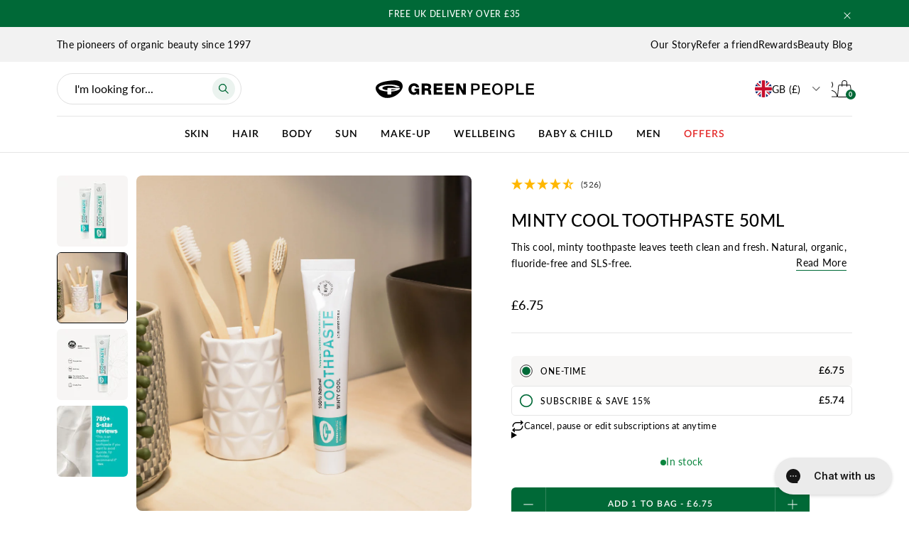

--- FILE ---
content_type: text/html; charset=utf-8
request_url: https://www.greenpeople.co.uk/products/minty-cool-toothpaste-50ml
body_size: 79290
content:
<!doctype html>
<html
  class="no-js supports-no-cookies"
  lang="en-GB"
>
  <head>
    <!--LOOMI SDK-->
<!--DO NOT EDIT-->
<link rel="preconnect"  href="https://live.visually-io.com/" crossorigin data-em-disable>
<link rel="dns-prefetch" href="https://live.visually-io.com/" data-em-disable>
<script>
    (()=> {
        const env = 2;
        var store = "green-people-company.myshopify.com";
        var alias = store.replace(".myshopify.com", "").replaceAll("-", "_").toUpperCase();
        var jitsuKey =  "js.28299100205";
        window.loomi_ctx = {...(window.loomi_ctx || {}),storeAlias:alias,jitsuKey,env};
        
        
    
	
	var product = {};
	var variants = [];
	
	variants.push({id:33041520853037,policy:"deny",price:675,iq:6934});
	
	product.variants = variants;
	product.oos = !true;
	product.price = 675 ;
	window.loomi_ctx.current_product=product;
	window.loomi_ctx.productId=4732009840685;
	window.loomi_ctx.variantId = 33041520853037;
	
    })()
</script>
<link href="https://live.visually-io.com/cf/GREEN_PEOPLE_COMPANY.js?k=js.28299100205&e=2&s=GREEN_PEOPLE_COMPANY" rel="preload" as="script" data-em-disable>
<link href="https://live.visually-io.com/cf/GREEN_PEOPLE_COMPANY.js?k=js.28299100205&e=2&s=GREEN_PEOPLE_COMPANY" rel="preload" as="script" data-em-disable>
<link href="https://assets.visually.io/widgets/vsly-preact.min.js" rel="preload" as="script" data-em-disable>
<script data-vsly="preact2" type="text/javascript" src="https://assets.visually.io/widgets/vsly-preact.min.js" data-em-disable></script>
<script type="text/javascript" src="https://live.visually-io.com/cf/GREEN_PEOPLE_COMPANY.js" data-em-disable></script>
<script type="text/javascript" src="https://live.visually-io.com/v/visually.js" data-em-disable></script>
<script defer type="text/javascript" src="https://live.visually-io.com/v/visually-a.js" data-em-disable></script>
<!--LOOMI SDK-->


    <script>
        window.dataLayer = window.dataLayer || [];
        function gtag() {
          dataLayer.push(arguments);
        }
      
        gtag('consent', 'default', {
          ad_storage: 'denied',
          ad_user_data: 'denied',
          ad_personalization: 'denied',
          analytics_storage: 'denied',
          functionality_storage: 'denied',
          personalization_storage: 'denied',
          security_storage: 'granted',
          wait_for_update: 2000
        });

        gtag('set', 'ads_data_redaction', true);
        gtag('set', 'url_passthrough', true);
    </script>

    <script defer src="https://cdn.skio.com/scripts/shopify/head/shopify.ba9807f79b5cdb6483d5.js"></script>
    <meta charset="utf-8">
    <meta http-equiv="X-UA-Compatible" content="IE=edge">
    <meta name="viewport" content="width=device-width, initial-scale=1">
    <meta name="theme-color" content="#006937">
    <link rel="canonical" href="https://www.greenpeople.co.uk/products/minty-cool-toothpaste-50ml">

    <link rel="preconnect" href="https://p.typekit.net" crossorigin>
    <link rel="preconnect" href="https://fonts.googleapis.com" crossorigin>
    <link rel="preconnect" href="https://cdn.jsdelivr.net" crossorigin>
    <link rel="preconnect" href="https://cdn.shopify.com" crossorigin>
    <link rel="dns-prefetch" href="https://cdn.shopify.com">

    
    
<link rel="preload" as="style" href="//www.greenpeople.co.uk/cdn/shop/t/886/assets/theme.min.css?v=71251028421692337211767601190">
    <link rel="stylesheet" href="//www.greenpeople.co.uk/cdn/shop/t/886/assets/theme.min.css?v=71251028421692337211767601190">

    
<link rel="stylesheet" href="//www.greenpeople.co.uk/cdn/shop/t/886/assets/graphenehc.css?v=48789576805529159111745498126" media="print" onload="this.media='all'"><link rel="stylesheet" href="https://cdn.jsdelivr.net/gh/lipis/flag-icons@7.0.0/css/flag-icons.min.css" media="print" onload="this.media='all'">

    <noscript><link rel="stylesheet" href="//www.greenpeople.co.uk/cdn/shop/t/886/assets/graphenehc.css?v=48789576805529159111745498126"><link rel="stylesheet" href="https://cdn.jsdelivr.net/gh/lipis/flag-icons@7.0.0/css/flag-icons.min.css">
    </noscript>

    
<script src="https://greenpeople-1.store-uk1.advancedcommerce.services/graphenehc.js" async></script>
<link rel="shortcut icon" href="//www.greenpeople.co.uk/cdn/shop/files/FAVICON_GPGREEN_002.png?crop=center&height=32&v=1707147968&width=32" type="image/png"><title>Minty Cool Toothpaste 50ml | Fluoride Free, Natural Mint Toothpaste
&ndash; Green People</title><meta name="description" content="This certified organic mint toothpaste is bursting with natural freshness. SLS-free and fluoride-free. Free UK delivery available.">
    <script>
      (function () {
        function updateRobotsFromQuery() {
          try {
            var qs = (location.search || '').toLowerCase();
            var looks = /[?&](sort_by|sort|filter|pf_|facets|ac_facets)/.test(qs);
            var meta = document.querySelector('meta[name="robots"]');
            if (looks) {
              if (!meta) {
                meta = document.createElement('meta');
                meta.setAttribute('name', 'robots');
                meta.setAttribute('content', 'noindex, nofollow');
                document.head.appendChild(meta);
              }
            } else {
              if (meta && /noindex/i.test(meta.getAttribute('content') || '')) {
                meta.parentNode && meta.parentNode.removeChild(meta);
              }
            }
          } catch (e) {}
        }
        // Run on load
        updateRobotsFromQuery();
        var last = location.href;
        setInterval(function () {
          if (location.href !== last) {
            last = location.href;
            updateRobotsFromQuery();
          }
        }, 400);
      })();
    </script>
      
<!-- Google Tag Manager -->
<script>
  (function(w,d,s,l,i){w[l]=w[l]||[];w[l].push({'gtm.start':
  new Date().getTime(),event:'gtm.js'});var f=d.getElementsByTagName(s)[0],
  j=d.createElement(s),dl=l!='dataLayer'?'&l='+l:'';j.async=true;j.src=
  'https://www.googletagmanager.com/gtm.js?id='+i+dl;f.parentNode.insertBefore(j,f);
  })(window,document,'script','dataLayer',"GTM-TDRV5CZ");
</script>
<!-- End Google Tag Manager -->


      
    

    
    <div id="shopify-section-hreflang" class="shopify-section">
  
<link rel="alternate" href="https://www.greenpeople.co.uk/products/minty-cool-toothpaste-50ml" hreflang="x-default">

  
<link rel="alternate" href="https://www.greenpeople.co.uk/products/minty-cool-toothpaste-50ml" hreflang="en-GB">

  
<link rel="alternate" href="https://www.greenpeople.eu/de/products/minty-cool-toothpaste-50ml" hreflang="de-DE">

  
<link rel="alternate" href="https://www.greenpeople.eu/es/products/minty-cool-toothpaste-50ml" hreflang="es-ES">

  
<link rel="alternate" href="https://www.greenpeople.se/products/minty-cool-toothpaste-50ml" hreflang="en-SE">

  
<link rel="alternate" href="https://www.greenpeople.no/products/minty-cool-toothpaste-50ml" hreflang="en-NO">

  
<link rel="alternate" href="https://www.greenpeople.dk/products/minty-cool-toothpaste-50ml" hreflang="en-DK">



</div>

    


<meta property="og:site_name" content="Green People">
<meta property="og:url" content="https://www.greenpeople.co.uk/products/minty-cool-toothpaste-50ml">
<meta property="og:title" content="Minty Cool Toothpaste 50ml">
<meta property="og:type" content="product">
<meta property="og:description" content="This certified organic mint toothpaste is bursting with natural freshness. SLS-free and fluoride-free. Free UK delivery available."><meta property="product:availability" content="instock">
  <meta property="product:price:amount" content="6.75">
  <meta property="product:price:currency" content="GBP"><meta property="og:image" content="https://www.greenpeople.co.uk/cdn/shop/files/D008-minty-cool-toothpaste-50ml_3d6eee7a-b097-4e90-878d-fa6fe6de0e3e.jpg?v=1727426820">
      <meta property="og:image:secure_url" content="https://www.greenpeople.co.uk/cdn/shop/files/D008-minty-cool-toothpaste-50ml_3d6eee7a-b097-4e90-878d-fa6fe6de0e3e.jpg?v=1727426820">
      <meta property="og:image:width" content="2000">
      <meta property="og:image:height" content="2000">
      <meta property="og:image:alt" content="green people minty cool toothpaste 50ml"><meta property="og:image" content="https://www.greenpeople.co.uk/cdn/shop/files/D008_Lifestyle.jpg?v=1749628024">
      <meta property="og:image:secure_url" content="https://www.greenpeople.co.uk/cdn/shop/files/D008_Lifestyle.jpg?v=1749628024">
      <meta property="og:image:width" content="4865">
      <meta property="og:image:height" content="4865">
      <meta property="og:image:alt" content="Minty Cool Toothpaste 50ml"><meta property="og:image" content="https://www.greenpeople.co.uk/cdn/shop/files/D008_USP_S.jpg?v=1749628024">
      <meta property="og:image:secure_url" content="https://www.greenpeople.co.uk/cdn/shop/files/D008_USP_S.jpg?v=1749628024">
      <meta property="og:image:width" content="4500">
      <meta property="og:image:height" content="4500">
      <meta property="og:image:alt" content="Minty Cool Toothpaste 50ml">

<meta name="twitter:site" content="@">
<meta name="twitter:card" content="summary_large_image">
<meta name="twitter:title" content="Minty Cool Toothpaste 50ml">
<meta name="twitter:description" content="This certified organic mint toothpaste is bursting with natural freshness. SLS-free and fluoride-free. Free UK delivery available.">

    
<link href="https://use.typekit.net/pnn8pry.css" rel="stylesheet" media="print" onload="this.media='all'">

<style>
  :root {
    --color-main-1: #006937;
    --color-main-2: #f7f6f5;
    --color-main-3: #000000;
    --color-main-4: #ffffff;
    --color-main-5: #f2f2f2;
    --color-main-6: #ebf3ef;

    --color-success: #0b853e;
    --color-info: #3fa2f7;
    --color-warning: #d2a400;
    --color-error: #e42929;

    --color-font-1: #000000;
    --color-font-2: #000000;

    --rgb-main-1: 0, 105, 55;
    --rgb-main-2: 247, 246, 245;
    --rgb-main-3: 0, 0, 0;
    --rgb-main-4: 255, 255, 255;
    --rgb-main-5: 242, 242, 242;
    --rgb-main-6: 235, 243, 239;

    --btn-font-color-1: #ffffff;
    --btn-bg-color-1: #006937;
    --btn-border-color-1: #006937;
    --btn-font-color-1-hover: #006937;
    --btn-bg-color-1-hover: transparent;
    --btn-border-color-1-hover: #006937;

    --btn-font-color-2: #ffffff;
    --btn-bg-color-2: #000000;
    --btn-border-color-2: #000000;
    --btn-font-color-2-hover: #000000;
    --btn-bg-color-2-hover: transparent;
    --btn-border-color-2-hover: #000000;

    --btn-font-color-3: #000000;
    --btn-bg-color-3: #ffffff;
    --btn-border-color-3: #ffffff;
    --btn-font-color-3-hover: #ffffff;
    --btn-bg-color-3-hover: transparent;
    --btn-border-color-3-hover: #ffffff;

    --btn-font-color-4: #006937;
    --btn-bg-color-4: transparent;
    --btn-border-color-4: #006937;
    --btn-font-color-4-hover: #ffffff;
    --btn-bg-color-4-hover: #006937;
    --btn-border-color-4-hover: #006937;

    --btn-font-color-5: #000000;
    --btn-bg-color-5: transparent;
    --btn-border-color-5: #000000;
    --btn-font-color-5-hover: #ffffff;
    --btn-bg-color-5-hover: #000000;
    --btn-border-color-5-hover: #000000;

    --btn-font-color-6: #ffffff;
    --btn-bg-color-6: transparent;
    --btn-border-color-6: #ffffff;
    --btn-font-color-6-hover: #000000;
    --btn-bg-color-6-hover: #ffffff;
    --btn-border-color-6-hover: #ffffff;

    --font-heading: "Lato", "Arial", sans-serif;
    --font-family: "Lato", "Arial", sans-serif;

    --nav-breakpoint: 1280px;
    --nav-breakpoint-minus-one: 1279px;
  }
</style>


    
    <!--
      <link
        rel="stylesheet"
        as="style"
        onload="this.onload=null;this.rel='stylesheet'"
        href="https://assets.videowise.com/style.css.gz"
        id="videowise-style-css"
      >
      <script src="https://assets.videowise.com/vendors.js.gz" id="videowise-vendors-js"></script>
      <script src="https://assets.videowise.com/client.js.gz" id="videowise-client-js"></script>
    -->

    

    
    <script type="text/javascript" src="//cdn-4.convertexperiments.com/js/10043638-10045392.js" defer></script>

    <script>window.performance && window.performance.mark && window.performance.mark('shopify.content_for_header.start');</script><meta name="facebook-domain-verification" content="h066w60zzpq6w82kjmlaqnz6ji5i69">
<meta id="shopify-digital-wallet" name="shopify-digital-wallet" content="/28299100205/digital_wallets/dialog">
<meta name="shopify-checkout-api-token" content="108225a3d8aedbb74f53738d34ad148b">
<meta id="in-context-paypal-metadata" data-shop-id="28299100205" data-venmo-supported="false" data-environment="production" data-locale="en_GB" data-paypal-v4="true" data-currency="GBP">
<link rel="alternate" type="application/json+oembed" href="https://www.greenpeople.co.uk/products/minty-cool-toothpaste-50ml.oembed">
<script async="async" src="/checkouts/internal/preloads.js?locale=en-GB"></script>
<link rel="preconnect" href="https://shop.app" crossorigin="anonymous">
<script async="async" src="https://shop.app/checkouts/internal/preloads.js?locale=en-GB&shop_id=28299100205" crossorigin="anonymous"></script>
<script id="apple-pay-shop-capabilities" type="application/json">{"shopId":28299100205,"countryCode":"GB","currencyCode":"GBP","merchantCapabilities":["supports3DS"],"merchantId":"gid:\/\/shopify\/Shop\/28299100205","merchantName":"Green People","requiredBillingContactFields":["postalAddress","email"],"requiredShippingContactFields":["postalAddress","email"],"shippingType":"shipping","supportedNetworks":["visa","maestro","masterCard","amex","discover","elo"],"total":{"type":"pending","label":"Green People","amount":"1.00"},"shopifyPaymentsEnabled":true,"supportsSubscriptions":true}</script>
<script id="shopify-features" type="application/json">{"accessToken":"108225a3d8aedbb74f53738d34ad148b","betas":["rich-media-storefront-analytics"],"domain":"www.greenpeople.co.uk","predictiveSearch":true,"shopId":28299100205,"locale":"en"}</script>
<script>var Shopify = Shopify || {};
Shopify.shop = "green-people-company.myshopify.com";
Shopify.locale = "en-GB";
Shopify.currency = {"active":"GBP","rate":"1.0"};
Shopify.country = "GB";
Shopify.theme = {"name":"greenpeople-2\/main","id":138657988653,"schema_name":"Blubolt Theme","schema_version":"1.0.0","theme_store_id":null,"role":"main"};
Shopify.theme.handle = "null";
Shopify.theme.style = {"id":null,"handle":null};
Shopify.cdnHost = "www.greenpeople.co.uk/cdn";
Shopify.routes = Shopify.routes || {};
Shopify.routes.root = "/";</script>
<script type="module">!function(o){(o.Shopify=o.Shopify||{}).modules=!0}(window);</script>
<script>!function(o){function n(){var o=[];function n(){o.push(Array.prototype.slice.apply(arguments))}return n.q=o,n}var t=o.Shopify=o.Shopify||{};t.loadFeatures=n(),t.autoloadFeatures=n()}(window);</script>
<script>
  window.ShopifyPay = window.ShopifyPay || {};
  window.ShopifyPay.apiHost = "shop.app\/pay";
  window.ShopifyPay.redirectState = null;
</script>
<script id="shop-js-analytics" type="application/json">{"pageType":"product"}</script>
<script defer="defer" async type="module" src="//www.greenpeople.co.uk/cdn/shopifycloud/shop-js/modules/v2/client.init-shop-cart-sync_BT-GjEfc.en.esm.js"></script>
<script defer="defer" async type="module" src="//www.greenpeople.co.uk/cdn/shopifycloud/shop-js/modules/v2/chunk.common_D58fp_Oc.esm.js"></script>
<script defer="defer" async type="module" src="//www.greenpeople.co.uk/cdn/shopifycloud/shop-js/modules/v2/chunk.modal_xMitdFEc.esm.js"></script>
<script type="module">
  await import("//www.greenpeople.co.uk/cdn/shopifycloud/shop-js/modules/v2/client.init-shop-cart-sync_BT-GjEfc.en.esm.js");
await import("//www.greenpeople.co.uk/cdn/shopifycloud/shop-js/modules/v2/chunk.common_D58fp_Oc.esm.js");
await import("//www.greenpeople.co.uk/cdn/shopifycloud/shop-js/modules/v2/chunk.modal_xMitdFEc.esm.js");

  window.Shopify.SignInWithShop?.initShopCartSync?.({"fedCMEnabled":true,"windoidEnabled":true});

</script>
<script>
  window.Shopify = window.Shopify || {};
  if (!window.Shopify.featureAssets) window.Shopify.featureAssets = {};
  window.Shopify.featureAssets['shop-js'] = {"shop-cart-sync":["modules/v2/client.shop-cart-sync_DZOKe7Ll.en.esm.js","modules/v2/chunk.common_D58fp_Oc.esm.js","modules/v2/chunk.modal_xMitdFEc.esm.js"],"init-fed-cm":["modules/v2/client.init-fed-cm_B6oLuCjv.en.esm.js","modules/v2/chunk.common_D58fp_Oc.esm.js","modules/v2/chunk.modal_xMitdFEc.esm.js"],"shop-cash-offers":["modules/v2/client.shop-cash-offers_D2sdYoxE.en.esm.js","modules/v2/chunk.common_D58fp_Oc.esm.js","modules/v2/chunk.modal_xMitdFEc.esm.js"],"shop-login-button":["modules/v2/client.shop-login-button_QeVjl5Y3.en.esm.js","modules/v2/chunk.common_D58fp_Oc.esm.js","modules/v2/chunk.modal_xMitdFEc.esm.js"],"pay-button":["modules/v2/client.pay-button_DXTOsIq6.en.esm.js","modules/v2/chunk.common_D58fp_Oc.esm.js","modules/v2/chunk.modal_xMitdFEc.esm.js"],"shop-button":["modules/v2/client.shop-button_DQZHx9pm.en.esm.js","modules/v2/chunk.common_D58fp_Oc.esm.js","modules/v2/chunk.modal_xMitdFEc.esm.js"],"avatar":["modules/v2/client.avatar_BTnouDA3.en.esm.js"],"init-windoid":["modules/v2/client.init-windoid_CR1B-cfM.en.esm.js","modules/v2/chunk.common_D58fp_Oc.esm.js","modules/v2/chunk.modal_xMitdFEc.esm.js"],"init-shop-for-new-customer-accounts":["modules/v2/client.init-shop-for-new-customer-accounts_C_vY_xzh.en.esm.js","modules/v2/client.shop-login-button_QeVjl5Y3.en.esm.js","modules/v2/chunk.common_D58fp_Oc.esm.js","modules/v2/chunk.modal_xMitdFEc.esm.js"],"init-shop-email-lookup-coordinator":["modules/v2/client.init-shop-email-lookup-coordinator_BI7n9ZSv.en.esm.js","modules/v2/chunk.common_D58fp_Oc.esm.js","modules/v2/chunk.modal_xMitdFEc.esm.js"],"init-shop-cart-sync":["modules/v2/client.init-shop-cart-sync_BT-GjEfc.en.esm.js","modules/v2/chunk.common_D58fp_Oc.esm.js","modules/v2/chunk.modal_xMitdFEc.esm.js"],"shop-toast-manager":["modules/v2/client.shop-toast-manager_DiYdP3xc.en.esm.js","modules/v2/chunk.common_D58fp_Oc.esm.js","modules/v2/chunk.modal_xMitdFEc.esm.js"],"init-customer-accounts":["modules/v2/client.init-customer-accounts_D9ZNqS-Q.en.esm.js","modules/v2/client.shop-login-button_QeVjl5Y3.en.esm.js","modules/v2/chunk.common_D58fp_Oc.esm.js","modules/v2/chunk.modal_xMitdFEc.esm.js"],"init-customer-accounts-sign-up":["modules/v2/client.init-customer-accounts-sign-up_iGw4briv.en.esm.js","modules/v2/client.shop-login-button_QeVjl5Y3.en.esm.js","modules/v2/chunk.common_D58fp_Oc.esm.js","modules/v2/chunk.modal_xMitdFEc.esm.js"],"shop-follow-button":["modules/v2/client.shop-follow-button_CqMgW2wH.en.esm.js","modules/v2/chunk.common_D58fp_Oc.esm.js","modules/v2/chunk.modal_xMitdFEc.esm.js"],"checkout-modal":["modules/v2/client.checkout-modal_xHeaAweL.en.esm.js","modules/v2/chunk.common_D58fp_Oc.esm.js","modules/v2/chunk.modal_xMitdFEc.esm.js"],"shop-login":["modules/v2/client.shop-login_D91U-Q7h.en.esm.js","modules/v2/chunk.common_D58fp_Oc.esm.js","modules/v2/chunk.modal_xMitdFEc.esm.js"],"lead-capture":["modules/v2/client.lead-capture_BJmE1dJe.en.esm.js","modules/v2/chunk.common_D58fp_Oc.esm.js","modules/v2/chunk.modal_xMitdFEc.esm.js"],"payment-terms":["modules/v2/client.payment-terms_Ci9AEqFq.en.esm.js","modules/v2/chunk.common_D58fp_Oc.esm.js","modules/v2/chunk.modal_xMitdFEc.esm.js"]};
</script>
<script>(function() {
  var isLoaded = false;
  function asyncLoad() {
    if (isLoaded) return;
    isLoaded = true;
    var urls = ["https:\/\/doui4jqs03un3.cloudfront.net\/checkout.js.gz?shop=green-people-company.myshopify.com","https:\/\/assets.smartwishlist.webmarked.net\/static\/v6\/smartwishlist.js?shop=green-people-company.myshopify.com","https:\/\/dr4qe3ddw9y32.cloudfront.net\/awin-shopify-integration-code.js?aid=1613\u0026v=shopifyApp_5.1.1\u0026ts=1738441153785\u0026shop=green-people-company.myshopify.com","https:\/\/api.socialsnowball.io\/js\/referral.js?shop=green-people-company.myshopify.com","https:\/\/cdn.attn.tv\/greenp\/dtag.js?shop=green-people-company.myshopify.com","https:\/\/app.octaneai.com\/p160tj8n5ey13fab\/shopify.js?x=OhdERmUOcYdT2XZC\u0026shop=green-people-company.myshopify.com","https:\/\/stack-discounts.merchantyard.com\/js\/integrations\/script.js?v=2731\u0026shop=green-people-company.myshopify.com","https:\/\/cdn.pushowl.com\/latest\/sdks\/pushowl-shopify.js?subdomain=green-people-company\u0026environment=production\u0026guid=ec2c2678-0b1c-4a1c-9d20-3e42242f3fde\u0026shop=green-people-company.myshopify.com"];
    for (var i = 0; i < urls.length; i++) {
      var s = document.createElement('script');
      s.type = 'text/javascript';
      s.async = true;
      s.src = urls[i];
      var x = document.getElementsByTagName('script')[0];
      x.parentNode.insertBefore(s, x);
    }
  };
  if(window.attachEvent) {
    window.attachEvent('onload', asyncLoad);
  } else {
    window.addEventListener('load', asyncLoad, false);
  }
})();</script>
<script id="__st">var __st={"a":28299100205,"offset":0,"reqid":"2cb07897-379f-4f67-912d-b38c589c7256-1769189393","pageurl":"www.greenpeople.co.uk\/products\/minty-cool-toothpaste-50ml","u":"4dee4d1e9d97","p":"product","rtyp":"product","rid":4732009840685};</script>
<script>window.ShopifyPaypalV4VisibilityTracking = true;</script>
<script id="captcha-bootstrap">!function(){'use strict';const t='contact',e='account',n='new_comment',o=[[t,t],['blogs',n],['comments',n],[t,'customer']],c=[[e,'customer_login'],[e,'guest_login'],[e,'recover_customer_password'],[e,'create_customer']],r=t=>t.map((([t,e])=>`form[action*='/${t}']:not([data-nocaptcha='true']) input[name='form_type'][value='${e}']`)).join(','),a=t=>()=>t?[...document.querySelectorAll(t)].map((t=>t.form)):[];function s(){const t=[...o],e=r(t);return a(e)}const i='password',u='form_key',d=['recaptcha-v3-token','g-recaptcha-response','h-captcha-response',i],f=()=>{try{return window.sessionStorage}catch{return}},m='__shopify_v',_=t=>t.elements[u];function p(t,e,n=!1){try{const o=window.sessionStorage,c=JSON.parse(o.getItem(e)),{data:r}=function(t){const{data:e,action:n}=t;return t[m]||n?{data:e,action:n}:{data:t,action:n}}(c);for(const[e,n]of Object.entries(r))t.elements[e]&&(t.elements[e].value=n);n&&o.removeItem(e)}catch(o){console.error('form repopulation failed',{error:o})}}const l='form_type',E='cptcha';function T(t){t.dataset[E]=!0}const w=window,h=w.document,L='Shopify',v='ce_forms',y='captcha';let A=!1;((t,e)=>{const n=(g='f06e6c50-85a8-45c8-87d0-21a2b65856fe',I='https://cdn.shopify.com/shopifycloud/storefront-forms-hcaptcha/ce_storefront_forms_captcha_hcaptcha.v1.5.2.iife.js',D={infoText:'Protected by hCaptcha',privacyText:'Privacy',termsText:'Terms'},(t,e,n)=>{const o=w[L][v],c=o.bindForm;if(c)return c(t,g,e,D).then(n);var r;o.q.push([[t,g,e,D],n]),r=I,A||(h.body.append(Object.assign(h.createElement('script'),{id:'captcha-provider',async:!0,src:r})),A=!0)});var g,I,D;w[L]=w[L]||{},w[L][v]=w[L][v]||{},w[L][v].q=[],w[L][y]=w[L][y]||{},w[L][y].protect=function(t,e){n(t,void 0,e),T(t)},Object.freeze(w[L][y]),function(t,e,n,w,h,L){const[v,y,A,g]=function(t,e,n){const i=e?o:[],u=t?c:[],d=[...i,...u],f=r(d),m=r(i),_=r(d.filter((([t,e])=>n.includes(e))));return[a(f),a(m),a(_),s()]}(w,h,L),I=t=>{const e=t.target;return e instanceof HTMLFormElement?e:e&&e.form},D=t=>v().includes(t);t.addEventListener('submit',(t=>{const e=I(t);if(!e)return;const n=D(e)&&!e.dataset.hcaptchaBound&&!e.dataset.recaptchaBound,o=_(e),c=g().includes(e)&&(!o||!o.value);(n||c)&&t.preventDefault(),c&&!n&&(function(t){try{if(!f())return;!function(t){const e=f();if(!e)return;const n=_(t);if(!n)return;const o=n.value;o&&e.removeItem(o)}(t);const e=Array.from(Array(32),(()=>Math.random().toString(36)[2])).join('');!function(t,e){_(t)||t.append(Object.assign(document.createElement('input'),{type:'hidden',name:u})),t.elements[u].value=e}(t,e),function(t,e){const n=f();if(!n)return;const o=[...t.querySelectorAll(`input[type='${i}']`)].map((({name:t})=>t)),c=[...d,...o],r={};for(const[a,s]of new FormData(t).entries())c.includes(a)||(r[a]=s);n.setItem(e,JSON.stringify({[m]:1,action:t.action,data:r}))}(t,e)}catch(e){console.error('failed to persist form',e)}}(e),e.submit())}));const S=(t,e)=>{t&&!t.dataset[E]&&(n(t,e.some((e=>e===t))),T(t))};for(const o of['focusin','change'])t.addEventListener(o,(t=>{const e=I(t);D(e)&&S(e,y())}));const B=e.get('form_key'),M=e.get(l),P=B&&M;t.addEventListener('DOMContentLoaded',(()=>{const t=y();if(P)for(const e of t)e.elements[l].value===M&&p(e,B);[...new Set([...A(),...v().filter((t=>'true'===t.dataset.shopifyCaptcha))])].forEach((e=>S(e,t)))}))}(h,new URLSearchParams(w.location.search),n,t,e,['guest_login'])})(!0,!0)}();</script>
<script integrity="sha256-4kQ18oKyAcykRKYeNunJcIwy7WH5gtpwJnB7kiuLZ1E=" data-source-attribution="shopify.loadfeatures" defer="defer" src="//www.greenpeople.co.uk/cdn/shopifycloud/storefront/assets/storefront/load_feature-a0a9edcb.js" crossorigin="anonymous"></script>
<script crossorigin="anonymous" defer="defer" src="//www.greenpeople.co.uk/cdn/shopifycloud/storefront/assets/shopify_pay/storefront-65b4c6d7.js?v=20250812"></script>
<script data-source-attribution="shopify.dynamic_checkout.dynamic.init">var Shopify=Shopify||{};Shopify.PaymentButton=Shopify.PaymentButton||{isStorefrontPortableWallets:!0,init:function(){window.Shopify.PaymentButton.init=function(){};var t=document.createElement("script");t.src="https://www.greenpeople.co.uk/cdn/shopifycloud/portable-wallets/latest/portable-wallets.en.js",t.type="module",document.head.appendChild(t)}};
</script>
<script data-source-attribution="shopify.dynamic_checkout.buyer_consent">
  function portableWalletsHideBuyerConsent(e){var t=document.getElementById("shopify-buyer-consent"),n=document.getElementById("shopify-subscription-policy-button");t&&n&&(t.classList.add("hidden"),t.setAttribute("aria-hidden","true"),n.removeEventListener("click",e))}function portableWalletsShowBuyerConsent(e){var t=document.getElementById("shopify-buyer-consent"),n=document.getElementById("shopify-subscription-policy-button");t&&n&&(t.classList.remove("hidden"),t.removeAttribute("aria-hidden"),n.addEventListener("click",e))}window.Shopify?.PaymentButton&&(window.Shopify.PaymentButton.hideBuyerConsent=portableWalletsHideBuyerConsent,window.Shopify.PaymentButton.showBuyerConsent=portableWalletsShowBuyerConsent);
</script>
<script data-source-attribution="shopify.dynamic_checkout.cart.bootstrap">document.addEventListener("DOMContentLoaded",(function(){function t(){return document.querySelector("shopify-accelerated-checkout-cart, shopify-accelerated-checkout")}if(t())Shopify.PaymentButton.init();else{new MutationObserver((function(e,n){t()&&(Shopify.PaymentButton.init(),n.disconnect())})).observe(document.body,{childList:!0,subtree:!0})}}));
</script>
<link id="shopify-accelerated-checkout-styles" rel="stylesheet" media="screen" href="https://www.greenpeople.co.uk/cdn/shopifycloud/portable-wallets/latest/accelerated-checkout-backwards-compat.css" crossorigin="anonymous">
<style id="shopify-accelerated-checkout-cart">
        #shopify-buyer-consent {
  margin-top: 1em;
  display: inline-block;
  width: 100%;
}

#shopify-buyer-consent.hidden {
  display: none;
}

#shopify-subscription-policy-button {
  background: none;
  border: none;
  padding: 0;
  text-decoration: underline;
  font-size: inherit;
  cursor: pointer;
}

#shopify-subscription-policy-button::before {
  box-shadow: none;
}

      </style>

<script>window.performance && window.performance.mark && window.performance.mark('shopify.content_for_header.end');</script>

    

    <script>
      window['__cvg_shopify_info'] = {
        product: {"id":4732009840685,"title":"Minty Cool Toothpaste 50ml","handle":"minty-cool-toothpaste-50ml","description":"\u003ch2 data-mce-fragment=\"1\"\u003e\u003cstrong data-mce-fragment=\"1\"\u003eKEEP TEETH CLEAN AND FRESH NATURALLY WITH THIS MINTY TOOTHPASTE\u003c\/strong\u003e\u003c\/h2\u003e\n\u003cp data-mce-fragment=\"1\"\u003e \u003c\/p\u003e\n\u003cp data-mce-fragment=\"1\"\u003eA certified organic, fluoride-free toothpaste with top ethical rating!\u003c\/p\u003e\n\u003cp data-mce-fragment=\"1\"\u003e \u003c\/p\u003e\n\u003cul\u003e\n\u003cli\u003e\u003cstrong data-mce-fragment=\"1\"\u003eMINTY COOL \u003c\/strong\u003e\u003c\/li\u003e\n\u003c\/ul\u003e\n\u003cp data-mce-fragment=\"1\"\u003eMade with gum-soothing Aloe Vera, this certified organic toothpaste is kind to teeth and gums. Natural, gentle and minty cool, it freshens breath in an instant. It also features Betaine, making it a great choice for those prone to Dry Mouth Syndrome.\u003c\/p\u003e\n\u003cp data-mce-fragment=\"1\"\u003e \u003c\/p\u003e\n\u003cul\u003e\n\u003cli\u003e\u003cstrong data-mce-fragment=\"1\"\u003eNATURALLY FLUORIDE-FREE \u003c\/strong\u003e\u003c\/li\u003e\n\u003c\/ul\u003e\n\u003cp data-mce-fragment=\"1\"\u003ePrefer to brush your teeth without fluoride or SLS? This is the toothpaste for you! We’re 100% transparent about what goes into our toothpaste and you can rest assured that you’re brushing with the best of nature.\u003c\/p\u003e\n\u003cp data-mce-fragment=\"1\"\u003e \u003c\/p\u003e\n\u003cul\u003e\n\u003cli\u003e\u003cstrong data-mce-fragment=\"1\"\u003eAS FEATURED IN THE GOOD SHOPPING GUIDE\u003c\/strong\u003e\u003c\/li\u003e\n\u003c\/ul\u003e\n\u003cp data-mce-fragment=\"1\"\u003eOur trusty toothpaste collection has been awarded a top rating by The Good Shopping Guide and is the only toothpaste brand to be awarded a score of 100\/100. This natural and organic toothpaste is also vegan and cruelty free.\u003c\/p\u003e","published_at":"2021-10-05T10:22:00+01:00","created_at":"2020-03-10T10:58:37+00:00","vendor":"Green People","type":"Dental","tags":["box20","collection:25offsale","collection:August 20% off","collection:body","collection:clearpay","collection:excluded","collection:fluoride free","collection:full","collection:notgift","collection:pregnancy toothpaste","collection:toothpaste","collection:vegan body","collection:vegan toothpaste","D - Range Adult","Dental_Concern:Dry mouth","Dental_Concern:Sensitive gums\/teeth","Feature:Fluoride free","Feature:Gluten free","Feature:Vegan","Store_uk","Taste:Minty","YCRF_dental","YGroup_4732009840685"],"price":675,"price_min":675,"price_max":675,"available":true,"price_varies":false,"compare_at_price":null,"compare_at_price_min":0,"compare_at_price_max":0,"compare_at_price_varies":false,"variants":[{"id":33041520853037,"title":"Default Title","option1":"Default Title","option2":null,"option3":null,"sku":"D008","requires_shipping":true,"taxable":true,"featured_image":null,"available":true,"name":"Minty Cool Toothpaste 50ml","public_title":null,"options":["Default Title"],"price":675,"weight":105,"compare_at_price":null,"inventory_management":"shopify","barcode":"5034511000469","requires_selling_plan":false,"selling_plan_allocations":[{"price_adjustments":[{"position":1,"price":574}],"price":574,"compare_at_price":675,"per_delivery_price":574,"selling_plan_id":1155268653,"selling_plan_group_id":"d1c31b7d875f371afdda85ee0906e6c15aee403a"},{"price_adjustments":[{"position":1,"price":574}],"price":574,"compare_at_price":675,"per_delivery_price":574,"selling_plan_id":1155301421,"selling_plan_group_id":"d1c31b7d875f371afdda85ee0906e6c15aee403a"},{"price_adjustments":[{"position":1,"price":574}],"price":574,"compare_at_price":675,"per_delivery_price":574,"selling_plan_id":1155334189,"selling_plan_group_id":"d1c31b7d875f371afdda85ee0906e6c15aee403a"},{"price_adjustments":[{"position":1,"price":574}],"price":574,"compare_at_price":675,"per_delivery_price":574,"selling_plan_id":1155366957,"selling_plan_group_id":"d1c31b7d875f371afdda85ee0906e6c15aee403a"}],"quantity_rule":{"min":1,"max":null,"increment":1}}],"images":["\/\/www.greenpeople.co.uk\/cdn\/shop\/files\/D008-minty-cool-toothpaste-50ml_3d6eee7a-b097-4e90-878d-fa6fe6de0e3e.jpg?v=1727426820","\/\/www.greenpeople.co.uk\/cdn\/shop\/files\/D008_Lifestyle.jpg?v=1749628024","\/\/www.greenpeople.co.uk\/cdn\/shop\/files\/D008_USP_S.jpg?v=1749628024","\/\/www.greenpeople.co.uk\/cdn\/shop\/files\/D008_Review.jpg?v=1749628024"],"featured_image":"\/\/www.greenpeople.co.uk\/cdn\/shop\/files\/D008-minty-cool-toothpaste-50ml_3d6eee7a-b097-4e90-878d-fa6fe6de0e3e.jpg?v=1727426820","options":["Title"],"media":[{"alt":"green people minty cool toothpaste 50ml","id":26586376929325,"position":1,"preview_image":{"aspect_ratio":1.0,"height":2000,"width":2000,"src":"\/\/www.greenpeople.co.uk\/cdn\/shop\/files\/D008-minty-cool-toothpaste-50ml_3d6eee7a-b097-4e90-878d-fa6fe6de0e3e.jpg?v=1727426820"},"aspect_ratio":1.0,"height":2000,"media_type":"image","src":"\/\/www.greenpeople.co.uk\/cdn\/shop\/files\/D008-minty-cool-toothpaste-50ml_3d6eee7a-b097-4e90-878d-fa6fe6de0e3e.jpg?v=1727426820","width":2000},{"alt":"Minty Cool Toothpaste 50ml","id":27397523898413,"position":2,"preview_image":{"aspect_ratio":1.0,"height":4865,"width":4865,"src":"\/\/www.greenpeople.co.uk\/cdn\/shop\/files\/D008_Lifestyle.jpg?v=1749628024"},"aspect_ratio":1.0,"height":4865,"media_type":"image","src":"\/\/www.greenpeople.co.uk\/cdn\/shop\/files\/D008_Lifestyle.jpg?v=1749628024","width":4865},{"alt":"Minty Cool Toothpaste 50ml","id":27395096608813,"position":3,"preview_image":{"aspect_ratio":1.0,"height":4500,"width":4500,"src":"\/\/www.greenpeople.co.uk\/cdn\/shop\/files\/D008_USP_S.jpg?v=1749628024"},"aspect_ratio":1.0,"height":4500,"media_type":"image","src":"\/\/www.greenpeople.co.uk\/cdn\/shop\/files\/D008_USP_S.jpg?v=1749628024","width":4500},{"alt":"Minty Cool Toothpaste 50ml","id":27395096641581,"position":4,"preview_image":{"aspect_ratio":1.0,"height":1080,"width":1080,"src":"\/\/www.greenpeople.co.uk\/cdn\/shop\/files\/D008_Review.jpg?v=1749628024"},"aspect_ratio":1.0,"height":1080,"media_type":"image","src":"\/\/www.greenpeople.co.uk\/cdn\/shop\/files\/D008_Review.jpg?v=1749628024","width":1080}],"requires_selling_plan":false,"selling_plan_groups":[{"id":"d1c31b7d875f371afdda85ee0906e6c15aee403a","name":"Subscription","options":[{"name":"Subscription","position":1,"values":["every 1 Month","every 2 Months","every 3 Months","every 4 Months"]}],"selling_plans":[{"id":1155268653,"name":"every 1 Month","description":null,"options":[{"name":"Subscription","position":1,"value":"every 1 Month"}],"recurring_deliveries":true,"price_adjustments":[{"order_count":null,"position":1,"value_type":"percentage","value":15}],"checkout_charge":{"value_type":"percentage","value":100}},{"id":1155301421,"name":"every 2 Months","description":null,"options":[{"name":"Subscription","position":1,"value":"every 2 Months"}],"recurring_deliveries":true,"price_adjustments":[{"order_count":null,"position":1,"value_type":"percentage","value":15}],"checkout_charge":{"value_type":"percentage","value":100}},{"id":1155334189,"name":"every 3 Months","description":null,"options":[{"name":"Subscription","position":1,"value":"every 3 Months"}],"recurring_deliveries":true,"price_adjustments":[{"order_count":null,"position":1,"value_type":"percentage","value":15}],"checkout_charge":{"value_type":"percentage","value":100}},{"id":1155366957,"name":"every 4 Months","description":null,"options":[{"name":"Subscription","position":1,"value":"every 4 Months"}],"recurring_deliveries":true,"price_adjustments":[{"order_count":null,"position":1,"value_type":"percentage","value":15}],"checkout_charge":{"value_type":"percentage","value":100}}],"app_id":"SKIO"}],"content":"\u003ch2 data-mce-fragment=\"1\"\u003e\u003cstrong data-mce-fragment=\"1\"\u003eKEEP TEETH CLEAN AND FRESH NATURALLY WITH THIS MINTY TOOTHPASTE\u003c\/strong\u003e\u003c\/h2\u003e\n\u003cp data-mce-fragment=\"1\"\u003e \u003c\/p\u003e\n\u003cp data-mce-fragment=\"1\"\u003eA certified organic, fluoride-free toothpaste with top ethical rating!\u003c\/p\u003e\n\u003cp data-mce-fragment=\"1\"\u003e \u003c\/p\u003e\n\u003cul\u003e\n\u003cli\u003e\u003cstrong data-mce-fragment=\"1\"\u003eMINTY COOL \u003c\/strong\u003e\u003c\/li\u003e\n\u003c\/ul\u003e\n\u003cp data-mce-fragment=\"1\"\u003eMade with gum-soothing Aloe Vera, this certified organic toothpaste is kind to teeth and gums. Natural, gentle and minty cool, it freshens breath in an instant. It also features Betaine, making it a great choice for those prone to Dry Mouth Syndrome.\u003c\/p\u003e\n\u003cp data-mce-fragment=\"1\"\u003e \u003c\/p\u003e\n\u003cul\u003e\n\u003cli\u003e\u003cstrong data-mce-fragment=\"1\"\u003eNATURALLY FLUORIDE-FREE \u003c\/strong\u003e\u003c\/li\u003e\n\u003c\/ul\u003e\n\u003cp data-mce-fragment=\"1\"\u003ePrefer to brush your teeth without fluoride or SLS? This is the toothpaste for you! We’re 100% transparent about what goes into our toothpaste and you can rest assured that you’re brushing with the best of nature.\u003c\/p\u003e\n\u003cp data-mce-fragment=\"1\"\u003e \u003c\/p\u003e\n\u003cul\u003e\n\u003cli\u003e\u003cstrong data-mce-fragment=\"1\"\u003eAS FEATURED IN THE GOOD SHOPPING GUIDE\u003c\/strong\u003e\u003c\/li\u003e\n\u003c\/ul\u003e\n\u003cp data-mce-fragment=\"1\"\u003eOur trusty toothpaste collection has been awarded a top rating by The Good Shopping Guide and is the only toothpaste brand to be awarded a score of 100\/100. This natural and organic toothpaste is also vegan and cruelty free.\u003c\/p\u003e"},
        variant: {"id":33041520853037,"title":"Default Title","option1":"Default Title","option2":null,"option3":null,"sku":"D008","requires_shipping":true,"taxable":true,"featured_image":null,"available":true,"name":"Minty Cool Toothpaste 50ml","public_title":null,"options":["Default Title"],"price":675,"weight":105,"compare_at_price":null,"inventory_management":"shopify","barcode":"5034511000469","requires_selling_plan":false,"selling_plan_allocations":[{"price_adjustments":[{"position":1,"price":574}],"price":574,"compare_at_price":675,"per_delivery_price":574,"selling_plan_id":1155268653,"selling_plan_group_id":"d1c31b7d875f371afdda85ee0906e6c15aee403a"},{"price_adjustments":[{"position":1,"price":574}],"price":574,"compare_at_price":675,"per_delivery_price":574,"selling_plan_id":1155301421,"selling_plan_group_id":"d1c31b7d875f371afdda85ee0906e6c15aee403a"},{"price_adjustments":[{"position":1,"price":574}],"price":574,"compare_at_price":675,"per_delivery_price":574,"selling_plan_id":1155334189,"selling_plan_group_id":"d1c31b7d875f371afdda85ee0906e6c15aee403a"},{"price_adjustments":[{"position":1,"price":574}],"price":574,"compare_at_price":675,"per_delivery_price":574,"selling_plan_id":1155366957,"selling_plan_group_id":"d1c31b7d875f371afdda85ee0906e6c15aee403a"}],"quantity_rule":{"min":1,"max":null,"increment":1}},
        currency: "GBP",
        collection: {...null, products: null},
        search: null,
      };
    </script>

    <script id="cookieyes" type="text/javascript" src="https://cdn-cookieyes.com/common/shopify.js"></script>

    <script>
      
      window.uetq = window.uetq || [];
      window.uetq.push('consent', 'default', {
        ad_storage: 'denied',
        wait_for_update: 500
      });

      
      const currentDomain = window.location.hostname;
      const scriptSources = {
        'greenpeople.dk': 'https://cdn-cookieyes.com/client_data/766b73dd58ce684fc83d11fc/script.js',
        'www.greenpeople.dk': 'https://cdn-cookieyes.com/client_data/766b73dd58ce684fc83d11fc/script.js',
        'greenpeople.no': 'https://cdn-cookieyes.com/client_data/db5f6c7e1aa83609042678cc/script.js',
        'www.greenpeople.no': 'https://cdn-cookieyes.com/client_data/db5f6c7e1aa83609042678cc/script.js',
        'greenpeople.se': 'https://cdn-cookieyes.com/client_data/303bd4c553fe123dc83225bd/script.js',
        'www.greenpeople.se': 'https://cdn-cookieyes.com/client_data/303bd4c553fe123dc83225bd/script.js',
        'greenpeople.eu': 'https://cdn-cookieyes.com/client_data/5073a7a4e060fa1b8c571671/script.js',
        'www.greenpeople.eu': 'https://cdn-cookieyes.com/client_data/5073a7a4e060fa1b8c571671/script.js',
        'greenpeople.co.uk': 'https://cdn-cookieyes.com/client_data/30f1d9c670f768ec91f4bb38/script.js',
        'www.greenpeople.co.uk': 'https://cdn-cookieyes.com/client_data/30f1d9c670f768ec91f4bb38/script.js'
      };

      const scriptSrc = scriptSources[currentDomain];

      if (scriptSrc) {
        const scriptElement = document.createElement('script');
        scriptElement.src = scriptSrc;
        const headElement = document.head;
        headElement.insertAdjacentElement('afterbegin', scriptElement);
      }

      
      !(function (window, document) {
        const domain = document.location.hostname;
        const subfolder = document.location.pathname.split('/')?.[1]?.toLowerCase();

        let cvgToken;
        if (domain == 'www.greenpeople.eu' && ['de', 'es'].includes(subfolder)) {
          cvgToken = 'Z4De2Q';
        } else if (domain == 'www.greenpeople.dk') {
          cvgToken = 'jQiBSq';
        } else if (domain == 'www.greenpeople.se') {
          cvgToken = 'kyrEwZ';
        } else if (domain == 'www.greenpeople.no') {
          cvgToken = 'KFFZVz';
        } else {
          cvgToken = '36wm4f';
        }
        if (window['cvg']) return;
        const one = (window['cvg'] = function () {
          one.process ? one.process.apply(one, arguments) : one.queue.push(arguments);
        });
        one.queue = [];
        const two = document.createElement('script');
        two.async = 1;
        two.src = `https://static.runconverge.com/pixels/${cvgToken}.js`;
        const three = document.getElementsByTagName('script')[0];
        three.parentNode.insertBefore(two, three);

        window.cvg({ method: 'track', eventName: '$page_load' });
      })(window, document);
    </script>

    <style>
      #preview-bar-iframe {
        display: none;
      }
    </style>

    <script>
      document.documentElement.className = document.documentElement.className.replace('no-js', '');
      if (navigator.cookieEnabled) document.documentElement.classList.remove('supports-no-cookies');

      window.theme = {
        strings: {
          addToCart: "Add to cart",
          soldOut: "Sold Out",
          fromTextHtml: "\u003cspan\u003eFrom\u003c\/span\u003e \u003cspan\u003e[[price]]\u003c\/span\u003e",
          fromToTextHtml: "\u003cspan\u003e[[price_min]]\u003c\/span\u003e \u003cspan\u003eto\u003c\/span\u003e \u003cspan\u003e[[price_max]]\u003c\/span\u003e",
          unavailable: "Unavailable",
          cartRecsOpts: "Option",
          select: "Select"
        },
        moneyFormat: "£{{amount}}",
        moneyWithCurrencyFormat: "£{{amount}} GBP",
        activeCurrency: "GBP",
        activeCurrencySymbol: "£",
        shopUrl: "https:\/\/www.greenpeople.co.uk\/",
        shopDomain: "www.greenpeople.co.uk",
        reviewsWidgetId: "4rJ28EFuNjVySxmH",
        skio: {
          one_time: "One-time",
          subscribe_and_save: "Subscribe \u0026amp; Save",
          cancel: "Cancel, pause or edit subscriptions at anytime",
          usp_1_title: "Get exclusive deals",
          usp_1_content: "Subscribe for unique discounts",
          usp_2_title: "Edit your subscription anytime",
          usp_2_content: "Edit products, delivery schedule and more",
          usp_3_title: "No commitment",
          usp_3_content: "Easy to cancel if it’s not for you",
          manage: "Manage subscriptions",
          powered_by: "Powered by",
          add_to_cart: "Add to cart"
        }
      };

      
      window.stickers = {
        
          "126573576237": {
            "label": "2-IN-1",
            "backgroundColor": "#f7f7f7",
            "textColor": "#006937",
          },
        
          "135064420397": {
            "label": "25% OFF",
            "backgroundColor": "#f7f7f7",
            "textColor": "#ff0000",
          },
        
          "177003266093": {
            "label": "3-IN-1",
            "backgroundColor": "#f7f7f7",
            "textColor": "#006937",
          },
        
          "135064354861": {
            "label": "30% OFF",
            "backgroundColor": "#f7f7f7",
            "textColor": "#ff0000",
          },
        
          "171350392877": {
            "label": "40% OFF",
            "backgroundColor": "#f7f7f7",
            "textColor": "#ff0000",
          },
        
          "135064322093": {
            "label": "50% OFF",
            "backgroundColor": "#f7f7f7",
            "textColor": "#ff0000",
          },
        
          "126570332205": {
            "label": "ALL HAIR TYPES",
            "backgroundColor": "#f7f7f7",
            "textColor": "#006937",
          },
        
          "122273234989": {
            "label": "All Skin Types",
            "backgroundColor": "#f7f7f7",
            "textColor": "#006937",
          },
        
          "122273202221": {
            "label": "Anti-Ageing",
            "backgroundColor": "#f7f7f7",
            "textColor": "#006937",
          },
        
          "139634081837": {
            "label": "ANTI-BLEMISH",
            "backgroundColor": "#f7f7f7",
            "textColor": "#006937",
          },
        
          "139635359789": {
            "label": "ANTI-REDNESS",
            "backgroundColor": "#f7f7f7",
            "textColor": "#006937",
          },
        
          "122273136685": {
            "label": "As seen on British Airways",
            "backgroundColor": "#F7F6F5",
            "textColor": "#006937",
          },
        
          "122272383021": {
            "label": "Best Seller",
            "backgroundColor": "#F7F6F5",
            "textColor": "#006937",
          },
        
          "135063273517": {
            "label": "BRIGHTENING",
            "backgroundColor": "#f7f7f7",
            "textColor": "#006937",
          },
        
          "146813255725": {
            "label": "CALMING",
            "backgroundColor": "#f7f7f7",
            "textColor": "#006937",
          },
        
          "139628904493": {
            "label": "COLLAGEN BOOSTING",
            "backgroundColor": "#f7f7f7",
            "textColor": "#006937",
          },
        
          "146144722989": {
            "label": "CONTAINS TUBEROSE",
            "backgroundColor": "#006937",
            "textColor": "#ffffff",
          },
        
          "124094218285": {
            "label": "CURLY\/WAVY HAIR",
            "backgroundColor": "#f7f6f5",
            "textColor": "#006937",
          },
        
          "139633229869": {
            "label": "UV DEFENCE",
            "backgroundColor": "#f7f7f7",
            "textColor": "#006937",
          },
        
          "138199203885": {
            "label": "DRY\/DAMAGED HAIR",
            "backgroundColor": "#f7f7f7",
            "textColor": "#006937",
          },
        
          "135063306285": {
            "label": "FIRMING",
            "backgroundColor": "#f7f7f7",
            "textColor": "#006937",
          },
        
          "139629428781": {
            "label": "FIRMS IN 15 MINS",
            "backgroundColor": "#f7f7f7",
            "textColor": "#006937",
          },
        
          "122272448557": {
            "label": "Free Kabuki Brush",
            "backgroundColor": "#F7F6F5",
            "textColor": "#006937",
          },
        
          "139629494317": {
            "label": "HYALURONIC HERO",
            "backgroundColor": "#f7f7f7",
            "textColor": "#006937",
          },
        
          "139529682989": {
            "label": "HYDRATING",
            "backgroundColor": "#f7f7f7",
            "textColor": "#006937",
          },
        
          "146523422765": {
            "label": "IMPROVED FORMULA",
            "backgroundColor": "#f7f7f7",
            "textColor": "#006937",
          },
        
          "126570627117": {
            "label": "Insect Repellent",
            "backgroundColor": "#f7f7f7",
            "textColor": "#006937",
          },
        
          "138199990317": {
            "label": " ITCHY SCALP",
            "backgroundColor": "#f7f7f7",
            "textColor": "#006937",
          },
        
          "122272972845": {
            "label": "Limited Edition",
            "backgroundColor": "#F7F6F5",
            "textColor": "#006937",
          },
        
          "139634901037": {
            "label": "MOISTURISING",
            "backgroundColor": "#f7f7f7",
            "textColor": "#006937",
          },
        
          "151663706157": {
            "label": "MULTI-PURPOSE",
            "backgroundColor": "#f7f7f7",
            "textColor": "#006937",
          },
        
          "139633000493": {
            "label": "NATURAL COVERAGE",
            "backgroundColor": "#f7f7f7",
            "textColor": "#006937",
          },
        
          "122272940077": {
            "label": "New",
            "backgroundColor": "#f7f7f7",
            "textColor": "#006937",
          },
        
          "122272579629": {
            "label": "New \u0026 Improved",
            "backgroundColor": "#F7F6F5",
            "textColor": "#006937",
          },
        
          "122273169453": {
            "label": "Normal\/Dry",
            "backgroundColor": "#F7F6F5",
            "textColor": "#006937",
          },
        
          "138199531565": {
            "label": "OILY HAIR",
            "backgroundColor": "#f7f7f7",
            "textColor": "#006937",
          },
        
          "170636083245": {
            "label": "PERFECTLY IMPERFECT",
            "backgroundColor": "#f7f7f7",
            "textColor": "#ff0000",
          },
        
          "135063240749": {
            "label": "PLUMPING",
            "backgroundColor": "#f7f7f7",
            "textColor": "#006937",
          },
        
          "139629002797": {
            "label": "RADIANCE RESTORE",
            "backgroundColor": "#f7f7f7",
            "textColor": "#006937",
          },
        
          "146814173229": {
            "label": "REJUVENATING",
            "backgroundColor": "#f7f7f7",
            "textColor": "#006937",
          },
        
          "146813222957": {
            "label": "RELAXING",
            "backgroundColor": "#f7f7f7",
            "textColor": "#006937",
          },
        
          "122272645165": {
            "label": "Save £10",
            "backgroundColor": "#F7F6F5",
            "textColor": "#006937",
          },
        
          "145866522669": {
            "label": "SAVE 10%",
            "backgroundColor": "#f7f7f7",
            "textColor": "#006937",
          },
        
          "122273038381": {
            "label": "Save 20%",
            "backgroundColor": "#F7F6F5",
            "textColor": "#006937",
          },
        
          "122272841773": {
            "label": "Save 25%",
            "backgroundColor": "#F7F6F5",
            "textColor": "#006937",
          },
        
          "122272710701": {
            "label": "Save £5",
            "backgroundColor": "#F7F6F5",
            "textColor": "#006937",
          },
        
          "122272743469": {
            "label": "Save 50%",
            "backgroundColor": "#F7F6F5",
            "textColor": "#006937",
          },
        
          "146815090733": {
            "label": "Self care",
            "backgroundColor": "#f7f7f7",
            "textColor": "#006937",
          },
        
          "122273103917": {
            "label": "Selling Fast",
            "backgroundColor": "#F7F6F5",
            "textColor": "#006937",
          },
        
          "122273005613": {
            "label": "Sensitive",
            "backgroundColor": "#f7f7f7",
            "textColor": "#006937",
          },
        
"sticker-best-seller": {
            "label": "Best Seller",
            "backgroundColor": "#f7f6f5",
            "textColor": "#006937",
          },
"sticker-free-kabuki-brush": {
            "label": "FREE KABUKI BRUSH",
            "backgroundColor": "#f7f6f5",
            "textColor": "#006937",
          },
"sticker-new-&-improved": {
            "label": "NEW & IMPROVED",
            "backgroundColor": "#f7f6f5",
            "textColor": "#006937",
          },
"sticker-save-£10": {
            "label": "SAVE £10",
            "backgroundColor": "#f7f6f5",
            "textColor": "#006937",
          },
"sticker-save-£5": {
            "label": "SAVE £5",
            "backgroundColor": "#f7f6f5",
            "textColor": "#006937",
          },
"sticker-save-50%": {
            "label": "SAVE 50%",
            "backgroundColor": "#f7f6f5",
            "textColor": "#006937",
          },
"sticker-with-fluoride": {
            "label": "WITH FLUORIDE",
            "backgroundColor": "#f7f6f5",
            "textColor": "#006937",
          },
"sticker-save-25%": {
            "label": "SAVE 25%",
            "backgroundColor": "#f7f6f5",
            "textColor": "#006937",
          },
"sticker-new": {
            "label": "NEW",
            "backgroundColor": "#f7f6f5",
            "textColor": "#006937",
          },
"sticker-limited-edition": {
            "label": "limited edition",
            "backgroundColor": "#f7f6f5",
            "textColor": "#006937",
          },
"sticker-sensitive": {
            "label": "Sensitive",
            "backgroundColor": "#f7f6f5",
            "textColor": "#006937",
          },
"sticker-save-20%": {
            "label": "SAVE 20%",
            "backgroundColor": "#f7f6f5",
            "textColor": "#006937",
          },
"sticker-selling-fast": {
            "label": "SELLING FAST",
            "backgroundColor": "#f7f6f5",
            "textColor": "#006937",
          },
"sticker-ba": {
            "label": "As seen on British Airways",
            "backgroundColor": "#f7f6f5",
            "textColor": "#006937",
          },
"sticker-normal/dry": {
            "label": "normal/dry",
            "backgroundColor": "#f7f6f5",
            "textColor": "#006937",
          },
"sticker-anti ageing": {
            "label": "anti-ageing",
            "backgroundColor": "#f7f6f5",
            "textColor": "#006937",
          },
"sticker-all skin types": {
            "label": "all skin types",
            "backgroundColor": "#f7f6f5",
            "textColor": "#006937",
          },
"sticker-spot prone/oily": {
            "label": "spot-prone/oily",
            "backgroundColor": "#f7f6f5",
            "textColor": "#006937",
          },
"sticker-spf50": {
            "label": "SPF50",
            "backgroundColor": "#f7f6f5",
            "textColor": "#006937",
          },
"sticker-tan booster": {
            "label": "tan booster",
            "backgroundColor": "#f7f6f5",
            "textColor": "#006937",
          }
};
    </script>
    <link rel="stylesheet" href="//www.greenpeople.co.uk/cdn/shop/t/886/assets/videowise-custom.css?v=180047474124912310121756295592">
    <script>
      window.videowiseShadow = {
      mode: 'open',
      assets: [{
      type: 'style',
      src: '//www.greenpeople.co.uk/cdn/shop/t/886/assets/videowise-custom.css?v=180047474124912310121756295592',
      }]
      };
    </script>
    




<script>
  (function () {
    var customerObj = {
      customerId: null,
      customerType: "d2c",
      isLoggedIn: false
    };

    // PUBLISH TO PIXEL
    function publishToPixels() {
      try {
        Shopify.analytics.publish('blubolt.customer_context', customerObj);
      } catch (e) { /* DO NOTHING */ }
    }
    if (window.Shopify && Shopify.analytics && typeof Shopify.analytics.publish === 'function') {
      publishToPixels();
    } else {
      // RETRY
      var tries = 0, t = setInterval(function(){
        tries++;
        if (window.Shopify && Shopify.analytics && typeof Shopify.analytics.publish === 'function') {
          clearInterval(t);
          publishToPixels();
        }
        if (tries >= 10) clearInterval(t);
      }, 100);
    }

    // PUSH TO DATALAYER
    window.dataLayer = window.dataLayer || [];
    window.dataLayer.push({
      event: 'customer_context',
      customer_id: customerObj.customerId,
      customer_type: customerObj.customerType,
      is_logged_in: customerObj.isLoggedIn,
    });

  })();
</script>
<style>
      #text_container > #subheading {
        line-height: 1.5 !important;
      }

      #text_container {
        align-items: center !important;
      }
    </style>
  <!-- BEGIN app block: shopify://apps/bubblehouse-for-green-people/blocks/essentials/98d9da88-17d5-442f-99aa-f10b62c89f30 --><script src="/apps/bubblehouse/bubblehouse.js" defer></script> 

<!-- END app block --><!-- BEGIN app block: shopify://apps/attentive/blocks/attn-tag/8df62c72-8fe4-407e-a5b3-72132be30a0d --><script type="text/javascript" src="https://cdn.attn.tv/greenp/dtag.js?source=app-embed" defer="defer"></script>


<!-- END app block --><!-- BEGIN app block: shopify://apps/klaviyo-email-marketing-sms/blocks/klaviyo-onsite-embed/2632fe16-c075-4321-a88b-50b567f42507 -->












  <script async src="https://static.klaviyo.com/onsite/js/WmkKqJ/klaviyo.js?company_id=WmkKqJ"></script>
  <script>!function(){if(!window.klaviyo){window._klOnsite=window._klOnsite||[];try{window.klaviyo=new Proxy({},{get:function(n,i){return"push"===i?function(){var n;(n=window._klOnsite).push.apply(n,arguments)}:function(){for(var n=arguments.length,o=new Array(n),w=0;w<n;w++)o[w]=arguments[w];var t="function"==typeof o[o.length-1]?o.pop():void 0,e=new Promise((function(n){window._klOnsite.push([i].concat(o,[function(i){t&&t(i),n(i)}]))}));return e}}})}catch(n){window.klaviyo=window.klaviyo||[],window.klaviyo.push=function(){var n;(n=window._klOnsite).push.apply(n,arguments)}}}}();</script>

  
    <script id="viewed_product">
      if (item == null) {
        var _learnq = _learnq || [];

        var MetafieldReviews = null
        var MetafieldYotpoRating = null
        var MetafieldYotpoCount = null
        var MetafieldLooxRating = null
        var MetafieldLooxCount = null
        var okendoProduct = null
        var okendoProductReviewCount = null
        var okendoProductReviewAverageValue = null
        try {
          // The following fields are used for Customer Hub recently viewed in order to add reviews.
          // This information is not part of __kla_viewed. Instead, it is part of __kla_viewed_reviewed_items
          MetafieldReviews = {};
          MetafieldYotpoRating = null
          MetafieldYotpoCount = null
          MetafieldLooxRating = null
          MetafieldLooxCount = null

          okendoProduct = null
          // If the okendo metafield is not legacy, it will error, which then requires the new json formatted data
          if (okendoProduct && 'error' in okendoProduct) {
            okendoProduct = null
          }
          okendoProductReviewCount = okendoProduct ? okendoProduct.reviewCount : null
          okendoProductReviewAverageValue = okendoProduct ? okendoProduct.reviewAverageValue : null
        } catch (error) {
          console.error('Error in Klaviyo onsite reviews tracking:', error);
        }

        var item = {
          Name: "Minty Cool Toothpaste 50ml",
          ProductID: 4732009840685,
          Categories: ["All","Bestsellers","Browse all products","Fluoride free","Free from","Full product range","Gluten-free toothpaste","Organic beauty shop","organic body care","organic toothpaste","Our full product range [hidden]","pregnancy-safe toothpastes","vegan toothpaste"],
          ImageURL: "https://www.greenpeople.co.uk/cdn/shop/files/D008-minty-cool-toothpaste-50ml_3d6eee7a-b097-4e90-878d-fa6fe6de0e3e_grande.jpg?v=1727426820",
          URL: "https://www.greenpeople.co.uk/products/minty-cool-toothpaste-50ml",
          Brand: "Green People",
          Price: "£6.75",
          Value: "6.75",
          CompareAtPrice: "£0.00"
        };
        _learnq.push(['track', 'Viewed Product', item]);
        _learnq.push(['trackViewedItem', {
          Title: item.Name,
          ItemId: item.ProductID,
          Categories: item.Categories,
          ImageUrl: item.ImageURL,
          Url: item.URL,
          Metadata: {
            Brand: item.Brand,
            Price: item.Price,
            Value: item.Value,
            CompareAtPrice: item.CompareAtPrice
          },
          metafields:{
            reviews: MetafieldReviews,
            yotpo:{
              rating: MetafieldYotpoRating,
              count: MetafieldYotpoCount,
            },
            loox:{
              rating: MetafieldLooxRating,
              count: MetafieldLooxCount,
            },
            okendo: {
              rating: okendoProductReviewAverageValue,
              count: okendoProductReviewCount,
            }
          }
        }]);
      }
    </script>
  




  <script>
    window.klaviyoReviewsProductDesignMode = false
  </script>







<!-- END app block --><!-- BEGIN app block: shopify://apps/videowise-video-commerce/blocks/script_embed/b48d6c0c-3e3f-4791-a9ab-a5ab7ec82f4d -->
<link
  rel="preload"
  as="style"
  onload="this.onload=null;this.rel='stylesheet'"
  href="https://assets.videowise.com/style.css.gz"
  id="videowise-style-css">
<script
  defer
  src="https://assets.videowise.com/vendors.js.gz"
  id="videowise-vendors-js"></script>
<script
  defer
  src="https://assets.videowise.com/client.js.gz"
  id="videowise-client-js"></script>

<link rel="dns-prefetch" href="https://assets.videowise.com/" />

<link rel="dns-prefetch" href="https://cdn2.videowise.com/" />

<link rel="dns-prefetch" href="https://api-cdn.videowise.com/" />

<link rel="dns-prefetch" href="https://images.videowise.com/" />

<link rel="dns-prefetch" href="https://cdn.videowise.com/" />

<!-- END app block --><script src="https://cdn.shopify.com/extensions/019b0ca3-aa13-7aa2-a0b4-6cb667a1f6f7/essential-countdown-timer-55/assets/countdown_timer_essential_apps.min.js" type="text/javascript" defer="defer"></script>
<link href="https://monorail-edge.shopifysvc.com" rel="dns-prefetch">
<script>(function(){if ("sendBeacon" in navigator && "performance" in window) {try {var session_token_from_headers = performance.getEntriesByType('navigation')[0].serverTiming.find(x => x.name == '_s').description;} catch {var session_token_from_headers = undefined;}var session_cookie_matches = document.cookie.match(/_shopify_s=([^;]*)/);var session_token_from_cookie = session_cookie_matches && session_cookie_matches.length === 2 ? session_cookie_matches[1] : "";var session_token = session_token_from_headers || session_token_from_cookie || "";function handle_abandonment_event(e) {var entries = performance.getEntries().filter(function(entry) {return /monorail-edge.shopifysvc.com/.test(entry.name);});if (!window.abandonment_tracked && entries.length === 0) {window.abandonment_tracked = true;var currentMs = Date.now();var navigation_start = performance.timing.navigationStart;var payload = {shop_id: 28299100205,url: window.location.href,navigation_start,duration: currentMs - navigation_start,session_token,page_type: "product"};window.navigator.sendBeacon("https://monorail-edge.shopifysvc.com/v1/produce", JSON.stringify({schema_id: "online_store_buyer_site_abandonment/1.1",payload: payload,metadata: {event_created_at_ms: currentMs,event_sent_at_ms: currentMs}}));}}window.addEventListener('pagehide', handle_abandonment_event);}}());</script>
<script id="web-pixels-manager-setup">(function e(e,d,r,n,o){if(void 0===o&&(o={}),!Boolean(null===(a=null===(i=window.Shopify)||void 0===i?void 0:i.analytics)||void 0===a?void 0:a.replayQueue)){var i,a;window.Shopify=window.Shopify||{};var t=window.Shopify;t.analytics=t.analytics||{};var s=t.analytics;s.replayQueue=[],s.publish=function(e,d,r){return s.replayQueue.push([e,d,r]),!0};try{self.performance.mark("wpm:start")}catch(e){}var l=function(){var e={modern:/Edge?\/(1{2}[4-9]|1[2-9]\d|[2-9]\d{2}|\d{4,})\.\d+(\.\d+|)|Firefox\/(1{2}[4-9]|1[2-9]\d|[2-9]\d{2}|\d{4,})\.\d+(\.\d+|)|Chrom(ium|e)\/(9{2}|\d{3,})\.\d+(\.\d+|)|(Maci|X1{2}).+ Version\/(15\.\d+|(1[6-9]|[2-9]\d|\d{3,})\.\d+)([,.]\d+|)( \(\w+\)|)( Mobile\/\w+|) Safari\/|Chrome.+OPR\/(9{2}|\d{3,})\.\d+\.\d+|(CPU[ +]OS|iPhone[ +]OS|CPU[ +]iPhone|CPU IPhone OS|CPU iPad OS)[ +]+(15[._]\d+|(1[6-9]|[2-9]\d|\d{3,})[._]\d+)([._]\d+|)|Android:?[ /-](13[3-9]|1[4-9]\d|[2-9]\d{2}|\d{4,})(\.\d+|)(\.\d+|)|Android.+Firefox\/(13[5-9]|1[4-9]\d|[2-9]\d{2}|\d{4,})\.\d+(\.\d+|)|Android.+Chrom(ium|e)\/(13[3-9]|1[4-9]\d|[2-9]\d{2}|\d{4,})\.\d+(\.\d+|)|SamsungBrowser\/([2-9]\d|\d{3,})\.\d+/,legacy:/Edge?\/(1[6-9]|[2-9]\d|\d{3,})\.\d+(\.\d+|)|Firefox\/(5[4-9]|[6-9]\d|\d{3,})\.\d+(\.\d+|)|Chrom(ium|e)\/(5[1-9]|[6-9]\d|\d{3,})\.\d+(\.\d+|)([\d.]+$|.*Safari\/(?![\d.]+ Edge\/[\d.]+$))|(Maci|X1{2}).+ Version\/(10\.\d+|(1[1-9]|[2-9]\d|\d{3,})\.\d+)([,.]\d+|)( \(\w+\)|)( Mobile\/\w+|) Safari\/|Chrome.+OPR\/(3[89]|[4-9]\d|\d{3,})\.\d+\.\d+|(CPU[ +]OS|iPhone[ +]OS|CPU[ +]iPhone|CPU IPhone OS|CPU iPad OS)[ +]+(10[._]\d+|(1[1-9]|[2-9]\d|\d{3,})[._]\d+)([._]\d+|)|Android:?[ /-](13[3-9]|1[4-9]\d|[2-9]\d{2}|\d{4,})(\.\d+|)(\.\d+|)|Mobile Safari.+OPR\/([89]\d|\d{3,})\.\d+\.\d+|Android.+Firefox\/(13[5-9]|1[4-9]\d|[2-9]\d{2}|\d{4,})\.\d+(\.\d+|)|Android.+Chrom(ium|e)\/(13[3-9]|1[4-9]\d|[2-9]\d{2}|\d{4,})\.\d+(\.\d+|)|Android.+(UC? ?Browser|UCWEB|U3)[ /]?(15\.([5-9]|\d{2,})|(1[6-9]|[2-9]\d|\d{3,})\.\d+)\.\d+|SamsungBrowser\/(5\.\d+|([6-9]|\d{2,})\.\d+)|Android.+MQ{2}Browser\/(14(\.(9|\d{2,})|)|(1[5-9]|[2-9]\d|\d{3,})(\.\d+|))(\.\d+|)|K[Aa][Ii]OS\/(3\.\d+|([4-9]|\d{2,})\.\d+)(\.\d+|)/},d=e.modern,r=e.legacy,n=navigator.userAgent;return n.match(d)?"modern":n.match(r)?"legacy":"unknown"}(),u="modern"===l?"modern":"legacy",c=(null!=n?n:{modern:"",legacy:""})[u],f=function(e){return[e.baseUrl,"/wpm","/b",e.hashVersion,"modern"===e.buildTarget?"m":"l",".js"].join("")}({baseUrl:d,hashVersion:r,buildTarget:u}),m=function(e){var d=e.version,r=e.bundleTarget,n=e.surface,o=e.pageUrl,i=e.monorailEndpoint;return{emit:function(e){var a=e.status,t=e.errorMsg,s=(new Date).getTime(),l=JSON.stringify({metadata:{event_sent_at_ms:s},events:[{schema_id:"web_pixels_manager_load/3.1",payload:{version:d,bundle_target:r,page_url:o,status:a,surface:n,error_msg:t},metadata:{event_created_at_ms:s}}]});if(!i)return console&&console.warn&&console.warn("[Web Pixels Manager] No Monorail endpoint provided, skipping logging."),!1;try{return self.navigator.sendBeacon.bind(self.navigator)(i,l)}catch(e){}var u=new XMLHttpRequest;try{return u.open("POST",i,!0),u.setRequestHeader("Content-Type","text/plain"),u.send(l),!0}catch(e){return console&&console.warn&&console.warn("[Web Pixels Manager] Got an unhandled error while logging to Monorail."),!1}}}}({version:r,bundleTarget:l,surface:e.surface,pageUrl:self.location.href,monorailEndpoint:e.monorailEndpoint});try{o.browserTarget=l,function(e){var d=e.src,r=e.async,n=void 0===r||r,o=e.onload,i=e.onerror,a=e.sri,t=e.scriptDataAttributes,s=void 0===t?{}:t,l=document.createElement("script"),u=document.querySelector("head"),c=document.querySelector("body");if(l.async=n,l.src=d,a&&(l.integrity=a,l.crossOrigin="anonymous"),s)for(var f in s)if(Object.prototype.hasOwnProperty.call(s,f))try{l.dataset[f]=s[f]}catch(e){}if(o&&l.addEventListener("load",o),i&&l.addEventListener("error",i),u)u.appendChild(l);else{if(!c)throw new Error("Did not find a head or body element to append the script");c.appendChild(l)}}({src:f,async:!0,onload:function(){if(!function(){var e,d;return Boolean(null===(d=null===(e=window.Shopify)||void 0===e?void 0:e.analytics)||void 0===d?void 0:d.initialized)}()){var d=window.webPixelsManager.init(e)||void 0;if(d){var r=window.Shopify.analytics;r.replayQueue.forEach((function(e){var r=e[0],n=e[1],o=e[2];d.publishCustomEvent(r,n,o)})),r.replayQueue=[],r.publish=d.publishCustomEvent,r.visitor=d.visitor,r.initialized=!0}}},onerror:function(){return m.emit({status:"failed",errorMsg:"".concat(f," has failed to load")})},sri:function(e){var d=/^sha384-[A-Za-z0-9+/=]+$/;return"string"==typeof e&&d.test(e)}(c)?c:"",scriptDataAttributes:o}),m.emit({status:"loading"})}catch(e){m.emit({status:"failed",errorMsg:(null==e?void 0:e.message)||"Unknown error"})}}})({shopId: 28299100205,storefrontBaseUrl: "https://www.greenpeople.co.uk",extensionsBaseUrl: "https://extensions.shopifycdn.com/cdn/shopifycloud/web-pixels-manager",monorailEndpoint: "https://monorail-edge.shopifysvc.com/unstable/produce_batch",surface: "storefront-renderer",enabledBetaFlags: ["2dca8a86"],webPixelsConfigList: [{"id":"1629028397","configuration":"{\"accountID\":\"WmkKqJ\",\"webPixelConfig\":\"eyJlbmFibGVBZGRlZFRvQ2FydEV2ZW50cyI6IHRydWV9\"}","eventPayloadVersion":"v1","runtimeContext":"STRICT","scriptVersion":"524f6c1ee37bacdca7657a665bdca589","type":"APP","apiClientId":123074,"privacyPurposes":["ANALYTICS","MARKETING"],"dataSharingAdjustments":{"protectedCustomerApprovalScopes":["read_customer_address","read_customer_email","read_customer_name","read_customer_personal_data","read_customer_phone"]}},{"id":"1328906285","configuration":"{ \"alias\": \"GREEN_PEOPLE_COMPANY\", \"apiKey\": \"ux4ung2maf2gh5lxklpkp.fc64n2iubntb63ae5o2db\" }","eventPayloadVersion":"v1","runtimeContext":"STRICT","scriptVersion":"089c563d4539df58b1e71259ac47d388","type":"APP","apiClientId":6779637,"privacyPurposes":["ANALYTICS","MARKETING","SALE_OF_DATA"],"dataSharingAdjustments":{"protectedCustomerApprovalScopes":["read_customer_address","read_customer_personal_data"]}},{"id":"1121583149","configuration":"{}","eventPayloadVersion":"v1","runtimeContext":"STRICT","scriptVersion":"ef9b37cee6fb2f93ffcc681cf1cfdc4e","type":"APP","apiClientId":3624803,"privacyPurposes":["ANALYTICS"],"dataSharingAdjustments":{"protectedCustomerApprovalScopes":["read_customer_address","read_customer_email","read_customer_name","read_customer_personal_data","read_customer_phone"]}},{"id":"1031176237","configuration":"{\"env\":\"prod\"}","eventPayloadVersion":"v1","runtimeContext":"LAX","scriptVersion":"3dbd78f0aeeb2c473821a9db9e2dd54a","type":"APP","apiClientId":3977633,"privacyPurposes":["ANALYTICS","MARKETING"],"dataSharingAdjustments":{"protectedCustomerApprovalScopes":["read_customer_address","read_customer_email","read_customer_name","read_customer_personal_data","read_customer_phone"]}},{"id":"860356653","configuration":"{\"octaneDomain\":\"https:\\\/\\\/app.octaneai.com\",\"botID\":\"p160tj8n5ey13fab\"}","eventPayloadVersion":"v1","runtimeContext":"STRICT","scriptVersion":"f92ca4a76c55b3f762ad9c59eb7456bb","type":"APP","apiClientId":2012438,"privacyPurposes":["ANALYTICS","MARKETING","SALE_OF_DATA"],"dataSharingAdjustments":{"protectedCustomerApprovalScopes":["read_customer_personal_data"]}},{"id":"604110893","configuration":"{\"Enabled\":\"false\",\"DeveloperPreview\":\"false\",\"UpdatedAt\":\"2025-07-07T18:43:39.797Z\"}","eventPayloadVersion":"v1","runtimeContext":"STRICT","scriptVersion":"c7a9ad4266f8c8ea73e66dd8d53dc1bb","type":"APP","apiClientId":34646425601,"privacyPurposes":["ANALYTICS","MARKETING"],"dataSharingAdjustments":{"protectedCustomerApprovalScopes":["read_customer_address","read_customer_email","read_customer_name","read_customer_personal_data","read_customer_phone"]}},{"id":"482770989","configuration":"{\"appDomain\":\"app.sparklayer.io\", \"siteId\":\"burgess\"}","eventPayloadVersion":"v1","runtimeContext":"STRICT","scriptVersion":"6a76237eeb1360eba576db0f81c798cb","type":"APP","apiClientId":4974139,"privacyPurposes":["ANALYTICS","MARKETING","SALE_OF_DATA"],"dataSharingAdjustments":{"protectedCustomerApprovalScopes":["read_customer_address","read_customer_email","read_customer_name","read_customer_personal_data","read_customer_phone"]}},{"id":"94044205","configuration":"{\"subdomain\": \"green-people-company\"}","eventPayloadVersion":"v1","runtimeContext":"STRICT","scriptVersion":"69e1bed23f1568abe06fb9d113379033","type":"APP","apiClientId":1615517,"privacyPurposes":["ANALYTICS","MARKETING","SALE_OF_DATA"],"dataSharingAdjustments":{"protectedCustomerApprovalScopes":["read_customer_address","read_customer_email","read_customer_name","read_customer_personal_data","read_customer_phone"]}},{"id":"83722285","configuration":"{\"tagID\":\"2613322724434\"}","eventPayloadVersion":"v1","runtimeContext":"STRICT","scriptVersion":"18031546ee651571ed29edbe71a3550b","type":"APP","apiClientId":3009811,"privacyPurposes":["ANALYTICS","MARKETING","SALE_OF_DATA"],"dataSharingAdjustments":{"protectedCustomerApprovalScopes":["read_customer_address","read_customer_email","read_customer_name","read_customer_personal_data","read_customer_phone"]}},{"id":"40861741","configuration":"{\"advertiserId\":\"1613\",\"shopDomain\":\"green-people-company.myshopify.com\",\"appVersion\":\"shopifyApp_5.1.1\"}","eventPayloadVersion":"v1","runtimeContext":"STRICT","scriptVersion":"1a9b197b9c069133fae8fa2fc7a957a6","type":"APP","apiClientId":2887701,"privacyPurposes":["ANALYTICS","MARKETING"],"dataSharingAdjustments":{"protectedCustomerApprovalScopes":["read_customer_personal_data"]}},{"id":"11403309","configuration":"{\"myshopifyDomain\":\"green-people-company.myshopify.com\"}","eventPayloadVersion":"v1","runtimeContext":"STRICT","scriptVersion":"23b97d18e2aa74363140dc29c9284e87","type":"APP","apiClientId":2775569,"privacyPurposes":["ANALYTICS","MARKETING","SALE_OF_DATA"],"dataSharingAdjustments":{"protectedCustomerApprovalScopes":["read_customer_address","read_customer_email","read_customer_name","read_customer_phone","read_customer_personal_data"]}},{"id":"17727533","eventPayloadVersion":"1","runtimeContext":"LAX","scriptVersion":"8","type":"CUSTOM","privacyPurposes":["ANALYTICS","MARKETING","SALE_OF_DATA"],"name":"blubolt - GTM"},{"id":"18481197","eventPayloadVersion":"1","runtimeContext":"LAX","scriptVersion":"1","type":"CUSTOM","privacyPurposes":["ANALYTICS","MARKETING","SALE_OF_DATA"],"name":"blubolt - Sweet Analytics"},{"id":"18612269","eventPayloadVersion":"1","runtimeContext":"LAX","scriptVersion":"19","type":"CUSTOM","privacyPurposes":[],"name":"Converge Checkout Pixel"},{"id":"19365933","eventPayloadVersion":"1","runtimeContext":"LAX","scriptVersion":"8","type":"CUSTOM","privacyPurposes":["ANALYTICS"],"name":"Klar"},{"id":"28606509","eventPayloadVersion":"1","runtimeContext":"LAX","scriptVersion":"3","type":"CUSTOM","privacyPurposes":["ANALYTICS","MARKETING","SALE_OF_DATA"],"name":"Videowise pixel"},{"id":"54820909","eventPayloadVersion":"1","runtimeContext":"LAX","scriptVersion":"4","type":"CUSTOM","privacyPurposes":["SALE_OF_DATA"],"name":"Quancast Pixel"},{"id":"shopify-app-pixel","configuration":"{}","eventPayloadVersion":"v1","runtimeContext":"STRICT","scriptVersion":"0450","apiClientId":"shopify-pixel","type":"APP","privacyPurposes":["ANALYTICS","MARKETING"]},{"id":"shopify-custom-pixel","eventPayloadVersion":"v1","runtimeContext":"LAX","scriptVersion":"0450","apiClientId":"shopify-pixel","type":"CUSTOM","privacyPurposes":["ANALYTICS","MARKETING"]}],isMerchantRequest: false,initData: {"shop":{"name":"Green People","paymentSettings":{"currencyCode":"GBP"},"myshopifyDomain":"green-people-company.myshopify.com","countryCode":"GB","storefrontUrl":"https:\/\/www.greenpeople.co.uk"},"customer":null,"cart":null,"checkout":null,"productVariants":[{"price":{"amount":6.75,"currencyCode":"GBP"},"product":{"title":"Minty Cool Toothpaste 50ml","vendor":"Green People","id":"4732009840685","untranslatedTitle":"Minty Cool Toothpaste 50ml","url":"\/products\/minty-cool-toothpaste-50ml","type":"Dental"},"id":"33041520853037","image":{"src":"\/\/www.greenpeople.co.uk\/cdn\/shop\/files\/D008-minty-cool-toothpaste-50ml_3d6eee7a-b097-4e90-878d-fa6fe6de0e3e.jpg?v=1727426820"},"sku":"D008","title":"Default Title","untranslatedTitle":"Default Title"}],"purchasingCompany":null},},"https://www.greenpeople.co.uk/cdn","fcfee988w5aeb613cpc8e4bc33m6693e112",{"modern":"","legacy":""},{"shopId":"28299100205","storefrontBaseUrl":"https:\/\/www.greenpeople.co.uk","extensionBaseUrl":"https:\/\/extensions.shopifycdn.com\/cdn\/shopifycloud\/web-pixels-manager","surface":"storefront-renderer","enabledBetaFlags":"[\"2dca8a86\"]","isMerchantRequest":"false","hashVersion":"fcfee988w5aeb613cpc8e4bc33m6693e112","publish":"custom","events":"[[\"page_viewed\",{}],[\"product_viewed\",{\"productVariant\":{\"price\":{\"amount\":6.75,\"currencyCode\":\"GBP\"},\"product\":{\"title\":\"Minty Cool Toothpaste 50ml\",\"vendor\":\"Green People\",\"id\":\"4732009840685\",\"untranslatedTitle\":\"Minty Cool Toothpaste 50ml\",\"url\":\"\/products\/minty-cool-toothpaste-50ml\",\"type\":\"Dental\"},\"id\":\"33041520853037\",\"image\":{\"src\":\"\/\/www.greenpeople.co.uk\/cdn\/shop\/files\/D008-minty-cool-toothpaste-50ml_3d6eee7a-b097-4e90-878d-fa6fe6de0e3e.jpg?v=1727426820\"},\"sku\":\"D008\",\"title\":\"Default Title\",\"untranslatedTitle\":\"Default Title\"}}]]"});</script><script>
  window.ShopifyAnalytics = window.ShopifyAnalytics || {};
  window.ShopifyAnalytics.meta = window.ShopifyAnalytics.meta || {};
  window.ShopifyAnalytics.meta.currency = 'GBP';
  var meta = {"product":{"id":4732009840685,"gid":"gid:\/\/shopify\/Product\/4732009840685","vendor":"Green People","type":"Dental","handle":"minty-cool-toothpaste-50ml","variants":[{"id":33041520853037,"price":675,"name":"Minty Cool Toothpaste 50ml","public_title":null,"sku":"D008"}],"remote":false},"page":{"pageType":"product","resourceType":"product","resourceId":4732009840685,"requestId":"2cb07897-379f-4f67-912d-b38c589c7256-1769189393"}};
  for (var attr in meta) {
    window.ShopifyAnalytics.meta[attr] = meta[attr];
  }
</script>
<script class="analytics">
  (function () {
    var customDocumentWrite = function(content) {
      var jquery = null;

      if (window.jQuery) {
        jquery = window.jQuery;
      } else if (window.Checkout && window.Checkout.$) {
        jquery = window.Checkout.$;
      }

      if (jquery) {
        jquery('body').append(content);
      }
    };

    var hasLoggedConversion = function(token) {
      if (token) {
        return document.cookie.indexOf('loggedConversion=' + token) !== -1;
      }
      return false;
    }

    var setCookieIfConversion = function(token) {
      if (token) {
        var twoMonthsFromNow = new Date(Date.now());
        twoMonthsFromNow.setMonth(twoMonthsFromNow.getMonth() + 2);

        document.cookie = 'loggedConversion=' + token + '; expires=' + twoMonthsFromNow;
      }
    }

    var trekkie = window.ShopifyAnalytics.lib = window.trekkie = window.trekkie || [];
    if (trekkie.integrations) {
      return;
    }
    trekkie.methods = [
      'identify',
      'page',
      'ready',
      'track',
      'trackForm',
      'trackLink'
    ];
    trekkie.factory = function(method) {
      return function() {
        var args = Array.prototype.slice.call(arguments);
        args.unshift(method);
        trekkie.push(args);
        return trekkie;
      };
    };
    for (var i = 0; i < trekkie.methods.length; i++) {
      var key = trekkie.methods[i];
      trekkie[key] = trekkie.factory(key);
    }
    trekkie.load = function(config) {
      trekkie.config = config || {};
      trekkie.config.initialDocumentCookie = document.cookie;
      var first = document.getElementsByTagName('script')[0];
      var script = document.createElement('script');
      script.type = 'text/javascript';
      script.onerror = function(e) {
        var scriptFallback = document.createElement('script');
        scriptFallback.type = 'text/javascript';
        scriptFallback.onerror = function(error) {
                var Monorail = {
      produce: function produce(monorailDomain, schemaId, payload) {
        var currentMs = new Date().getTime();
        var event = {
          schema_id: schemaId,
          payload: payload,
          metadata: {
            event_created_at_ms: currentMs,
            event_sent_at_ms: currentMs
          }
        };
        return Monorail.sendRequest("https://" + monorailDomain + "/v1/produce", JSON.stringify(event));
      },
      sendRequest: function sendRequest(endpointUrl, payload) {
        // Try the sendBeacon API
        if (window && window.navigator && typeof window.navigator.sendBeacon === 'function' && typeof window.Blob === 'function' && !Monorail.isIos12()) {
          var blobData = new window.Blob([payload], {
            type: 'text/plain'
          });

          if (window.navigator.sendBeacon(endpointUrl, blobData)) {
            return true;
          } // sendBeacon was not successful

        } // XHR beacon

        var xhr = new XMLHttpRequest();

        try {
          xhr.open('POST', endpointUrl);
          xhr.setRequestHeader('Content-Type', 'text/plain');
          xhr.send(payload);
        } catch (e) {
          console.log(e);
        }

        return false;
      },
      isIos12: function isIos12() {
        return window.navigator.userAgent.lastIndexOf('iPhone; CPU iPhone OS 12_') !== -1 || window.navigator.userAgent.lastIndexOf('iPad; CPU OS 12_') !== -1;
      }
    };
    Monorail.produce('monorail-edge.shopifysvc.com',
      'trekkie_storefront_load_errors/1.1',
      {shop_id: 28299100205,
      theme_id: 138657988653,
      app_name: "storefront",
      context_url: window.location.href,
      source_url: "//www.greenpeople.co.uk/cdn/s/trekkie.storefront.8d95595f799fbf7e1d32231b9a28fd43b70c67d3.min.js"});

        };
        scriptFallback.async = true;
        scriptFallback.src = '//www.greenpeople.co.uk/cdn/s/trekkie.storefront.8d95595f799fbf7e1d32231b9a28fd43b70c67d3.min.js';
        first.parentNode.insertBefore(scriptFallback, first);
      };
      script.async = true;
      script.src = '//www.greenpeople.co.uk/cdn/s/trekkie.storefront.8d95595f799fbf7e1d32231b9a28fd43b70c67d3.min.js';
      first.parentNode.insertBefore(script, first);
    };
    trekkie.load(
      {"Trekkie":{"appName":"storefront","development":false,"defaultAttributes":{"shopId":28299100205,"isMerchantRequest":null,"themeId":138657988653,"themeCityHash":"12699833128273798929","contentLanguage":"en-GB","currency":"GBP","eventMetadataId":"6b2c6aea-10f1-48c0-8c70-4ab10028c970"},"isServerSideCookieWritingEnabled":true,"monorailRegion":"shop_domain","enabledBetaFlags":["65f19447"]},"Session Attribution":{},"S2S":{"facebookCapiEnabled":false,"source":"trekkie-storefront-renderer","apiClientId":580111}}
    );

    var loaded = false;
    trekkie.ready(function() {
      if (loaded) return;
      loaded = true;

      window.ShopifyAnalytics.lib = window.trekkie;

      var originalDocumentWrite = document.write;
      document.write = customDocumentWrite;
      try { window.ShopifyAnalytics.merchantGoogleAnalytics.call(this); } catch(error) {};
      document.write = originalDocumentWrite;

      window.ShopifyAnalytics.lib.page(null,{"pageType":"product","resourceType":"product","resourceId":4732009840685,"requestId":"2cb07897-379f-4f67-912d-b38c589c7256-1769189393","shopifyEmitted":true});

      var match = window.location.pathname.match(/checkouts\/(.+)\/(thank_you|post_purchase)/)
      var token = match? match[1]: undefined;
      if (!hasLoggedConversion(token)) {
        setCookieIfConversion(token);
        window.ShopifyAnalytics.lib.track("Viewed Product",{"currency":"GBP","variantId":33041520853037,"productId":4732009840685,"productGid":"gid:\/\/shopify\/Product\/4732009840685","name":"Minty Cool Toothpaste 50ml","price":"6.75","sku":"D008","brand":"Green People","variant":null,"category":"Dental","nonInteraction":true,"remote":false},undefined,undefined,{"shopifyEmitted":true});
      window.ShopifyAnalytics.lib.track("monorail:\/\/trekkie_storefront_viewed_product\/1.1",{"currency":"GBP","variantId":33041520853037,"productId":4732009840685,"productGid":"gid:\/\/shopify\/Product\/4732009840685","name":"Minty Cool Toothpaste 50ml","price":"6.75","sku":"D008","brand":"Green People","variant":null,"category":"Dental","nonInteraction":true,"remote":false,"referer":"https:\/\/www.greenpeople.co.uk\/products\/minty-cool-toothpaste-50ml"});
      }
    });


        var eventsListenerScript = document.createElement('script');
        eventsListenerScript.async = true;
        eventsListenerScript.src = "//www.greenpeople.co.uk/cdn/shopifycloud/storefront/assets/shop_events_listener-3da45d37.js";
        document.getElementsByTagName('head')[0].appendChild(eventsListenerScript);

})();</script>
<script
  defer
  src="https://www.greenpeople.co.uk/cdn/shopifycloud/perf-kit/shopify-perf-kit-3.0.4.min.js"
  data-application="storefront-renderer"
  data-shop-id="28299100205"
  data-render-region="gcp-us-central1"
  data-page-type="product"
  data-theme-instance-id="138657988653"
  data-theme-name="Blubolt Theme"
  data-theme-version="1.0.0"
  data-monorail-region="shop_domain"
  data-resource-timing-sampling-rate="10"
  data-shs="true"
  data-shs-beacon="true"
  data-shs-export-with-fetch="true"
  data-shs-logs-sample-rate="1"
  data-shs-beacon-endpoint="https://www.greenpeople.co.uk/api/collect"
></script>
</head>

  <body id="minty-cool-toothpaste-50ml-fluoride-free-natural-mint-toothpaste" class="template-product aa-Override">
    <div id="shopify-section-header" class="shopify-section"><style>
  :root {
    --banner-height: 38px;
    
      --header-height-dt: 214px;
      --header-height-tb: 156px;
      
        --header-height-mb: 142px;
      
    
  }
</style>

<header
  class="header header--bar header--pad"
  style="--header-banner-bg: #006937;"
  data-section-id="header"
  data-section-type="header"
  data-header
>
  <a class="in-page-link skip-link" href="#MainContent">Skip to content</a>
  
    








<section class="header-banner hide slide-up-hide" style="--bg: #006937; --color: #ffffff;" data-header-banner data-header-banner-expiration="7">
  <div class="container">
    
      <section
        class="swiper"
        data-swiper
        data-swiper-config='
          {
            
              "autoplay": {
                "delay": 3000
              },
            
            "loop": true,
            "slidesPerView": 1
          }
        '
      >
        <div class="swiper-wrapper">
          
            
            <div class="swiper-slide">
              <p class="subheading-3">
                
                  <a href="https://www.greenpeople.co.uk/pages/sign-up-form">Sign up to Emails and save 20% off your first order</a>
                
              </p>
            </div>
          
            
            <div class="swiper-slide">
              <p class="subheading-3">
                
                  Free UK delivery over £35
                
              </p>
            </div>
          
        </div>
      </section>
    
    
    <button class="header-banner__close" role="button" data-header-banner-close aria-label="Close"><svg xmlns="http://www.w3.org/2000/svg" fill="none" viewBox="0 0 24 24">
  <path fill="#ffffff" d="M5.072 4 4 5.078l7.01 6.963-6.928 6.964.99.995L12 13.036 18.928 20l.99-.995-6.928-6.963L20 5.077 18.928 4 12 11.047 5.072 4Z"/>
</svg>
</button>
  </div>
</section>

  

  <div class="header__main">
    
      <div class="header__upper" data-header-upper>
        <div class="container">
          <div class="header__row">
            <p class="label">The pioneers of organic beauty since 1997</p>
            
              <ul>
                
                  <li>
                    <a href="/pages/our-story" class="link link--alt">Our Story</a>
                  </li>
                
                  <li>
                    <a href="https://www.greenpeople.co.uk/apps/bubblehouse/referral/" class="link link--alt">Refer a friend</a>
                  </li>
                
                  <li>
                    <a href="https://www.greenpeople.co.uk/apps/bubblehouse/rewards/" class="link link--alt">Rewards</a>
                  </li>
                
                  <li>
                    <a href="/blogs/the-beauty-hub" class="link link--alt">Beauty Blog</a>
                  </li>
                
              </ul>
            
          </div>
        </div>
      </div>
    
    <div class="container">
      <main class="header__inner">
        <div class="header__hamburger">
          
            <section class="hamburger-snippet header-icon">
  <button
    class="hamburger-icon"
    aria-label="open navigation"
    data-click-toggle='
      [
        {"target": "body", "toggle": "modal-open,mobile-nav-open"},
        {"target": "[data-hamburger-closed]", "toggle": "hide"},
        {"target": "[data-hamburger-open]", "toggle": "hide"}
      ]
    '
  >
    <div class="hamburger-icon__closed" data-hamburger-closed>
      <svg xmlns="http://www.w3.org/2000/svg" fill="none" viewBox="0 0 24 24">
  <rect width="24" height=".75" y="6" fill="#000" rx=".375"/><rect width="24" height=".75" y="12.75" fill="#000" rx=".375"/><rect width="24" height=".75" y="19.5" fill="#000" rx=".375"/>
</svg>

    </div>
    <div class="hamburger-icon__open hide" data-hamburger-open>
      <svg xmlns="http://www.w3.org/2000/svg" fill="none" viewBox="0 0 24 24">
  <path fill="#000000" d="M5.072 4 4 5.078l7.01 6.963-6.928 6.964.99.995L12 13.036 18.928 20l.99-.995-6.928-6.963L20 5.077 18.928 4 12 11.047 5.072 4Z"/>
</svg>

    </div>
  </button>
</section>

          
        </div>
        <div class="header__logo">
          <a href="/">
            <span class="visually-hidden">Green People's logo</span>
            
  <svg xmlns="http://www.w3.org/2000/svg" fill="none" viewBox="0 0 223 25">
    <path fill="#000" d="m21.968 14.232.649-.076c2.134-.23 5.421-.718 6.531-1.46h-7.172l-.008 1.537Z"/><path fill="#000" d="M26.134.043C-13.25 2.56 2.612 18.339 6.104 21.345c3.322 2.843 9.187 4.926 17.076 2.458 6.83-2.126 14.062-8.888 14.745-14.215C38.608 4.26 34.74-.504 26.135.043Zm7.753 12.072c-.069.085-.137.18-.214.265-.837.939-2.544 1.741-5.123 2.407-2.174.569-4.399.92-6.642 1.05v3.356a.914.914 0 0 1-.854.854h-3.671a.905.905 0 0 1-.854-.854v-3.44a30.737 30.737 0 0 1-7.949-1.316c-2.976-.967-4.465-2.14-4.465-3.517 0-1.34 1.392-2.493 4.192-3.415a35.107 35.107 0 0 1 11.219-1.529 40.058 40.058 0 0 1 7.53.666c.607.111 1.213.248 1.81.393 1.009.251 1.996.58 2.954.982.412.188.811.402 1.196.64.299.18.777.487.572.914a.573.573 0 0 1-.401.273h-3.68c-1.793-.017-2.843-2.16-10.058-2.16a23.283 23.283 0 0 0-7.086.922c-1.93.615-2.903 1.392-2.886 2.314.017.922.973 1.707 2.911 2.305 1.366.393 2.773.625 4.192.692v-2.263a.905.905 0 0 1 .854-.854h15.65a.905.905 0 0 1 .803 1.324M61.148 20.14h-2.613l-.239-1.707a5.278 5.278 0 0 1-4.328 2.058c-4.696 0-7.736-3.595-7.736-8.094 0-4.5 3.04-8.128 7.736-8.128 3.235 0 6.65 1.707 7.026 5.626h-4.038c-.137-1.357-1.46-2.126-3.074-2.126-2.561 0-3.611 2.306-3.611 4.61 0 2.306 1.007 4.611 3.611 4.611 2.007 0 3.356-.939 3.57-2.348h-2.81v-2.996h6.523l-.017 8.495ZM64.836 4.61h7.915c2.749 0 5.447 1.247 5.447 4.38a3.979 3.979 0 0 1-2.442 3.885v.043c1.656.392 2.135 2.245 2.263 3.722.042.649.11 2.937.649 3.5h-3.996a7.686 7.686 0 0 1-.461-2.475c-.103-1.571-.367-3.15-2.263-3.15h-3.065v5.651h-4.047V4.61Zm4.047 6.745h3.415a1.707 1.707 0 0 0 1.879-1.827c0-1.152-.914-1.707-2.05-1.707h-3.244v3.534ZM81.639 4.61h12.38v3.245h-8.333v2.715H93.3v3.133h-7.615v2.963h8.546v3.475H81.64V4.61ZM97.639 4.61h12.38v3.245h-8.333v2.715h7.607v3.133h-7.607v2.963h8.546v3.475H97.639V4.61ZM113.596 4.61h4.149l5.396 9.571h.043v-9.57h3.808v15.53h-4.158l-5.388-9.682h-.042v9.682h-3.808V4.61ZM134.454 4.61h6.83c4.44 0 5.294 2.878 5.294 4.807 0 1.93-.854 4.79-5.294 4.764h-4.124v5.977h-2.723l.017-15.548Zm2.723 7.343h3.971a2.476 2.476 0 0 0 2.723-2.561c0-2.05-1.238-2.562-2.672-2.562h-4.022v5.123ZM150.061 4.61h11.176v2.348h-8.461v4.073h7.829v2.22h-7.829v4.542h8.615v2.348h-11.33V4.61ZM178.91 12.38c0 4.43-2.783 8.128-7.445 8.128-4.661 0-7.436-3.697-7.436-8.128s2.783-8.111 7.436-8.111c4.654 0 7.445 3.697 7.445 8.136m-12.157 0c0 2.98 1.391 5.917 4.712 5.917 3.322 0 4.722-2.937 4.722-5.917s-1.392-5.916-4.722-5.916c-3.329 0-4.712 2.937-4.712 5.916ZM182.488 4.61h6.83c4.491 0 5.345 2.878 5.345 4.782s-.854 4.79-5.285 4.764h-4.132v5.976h-2.716l-.042-15.522Zm2.715 7.343h3.987a2.466 2.466 0 0 0 2.715-2.561c0-2.05-1.238-2.562-2.681-2.562h-4.021v5.123ZM198.095 4.61h2.715v13.183h7.898v2.348h-10.613V4.61ZM211.67 4.61h11.176v2.348h-8.452v4.073h7.82v2.22h-7.82v4.542H223v2.348h-11.33V4.61Z"/>
  </svg>


          </a>
        </div>
        <div class="header__icons">
          
            <div class="header__icons--desktop">
              <section
  class="currency-dropdown currency-dropdown--header-dt"
  data-currency-dropdown
>
  
  <div class="currency-dropdown__outer">
    <div class="currency-dropdown__inner" data-currency-dropdown-inner>
      
    </div>
  </div>
</section>

              
  <section class="header-icons-customer-snippet header-icon">
    
      <a href="/account" class="icon-wrapper" aria-label="My account">
        <svg xmlns="http://www.w3.org/2000/svg" fill="none" viewBox="0 0 24 24">
  <g clip-path="url(#icon-account)"><path fill="#000" stroke="#000" stroke-width=".118" d="M12 13.455c-6.617 0-12 3.025-12 9.642 0 .25.203.453.453.453h23.094c.25 0 .453-.203.453-.453 0-6.62-5.383-9.642-12-9.642ZM1.163 22.641a.234.234 0 0 1-.232-.247c.363-5.724 5.189-8.03 11.069-8.03 5.88 0 10.706 2.306 11.07 8.03a.234.234 0 0 1-.233.247H1.163ZM12 12.281a6.034 6.034 0 0 0 6.027-6.027A6.034 6.034 0 0 0 12 .227a6.034 6.034 0 0 0-6.027 6.027A6.036 6.036 0 0 0 12 12.281Zm0-11.145a5.125 5.125 0 0 1 5.118 5.118A5.125 5.125 0 0 1 12 11.372a5.125 5.125 0 0 1-5.118-5.118A5.125 5.125 0 0 1 12 1.136Z"/></g><defs><clipPath id="icon-account"><path fill="#fff" d="M0 0h24v24H0z"/></clipPath></defs>
</svg>

      </a>
    

    <section class="account-popup">
  <div class="account-popup__wrapper">
    
    




<section class="account-menu">
  
    <ul class="account-menu__menu account-menu__menu--logged-out">
      <li class="account-menu__item">
        <a href="/account/login" class="btn btn--primary btn--block">Login</a>
      </li>
      <li class="account-menu__item">
        <a href="/account/register" class="btn btn--primary-outline btn--block">Create Account</a>
      </li>
      <li class="account-menu__item">
        <a href="/account/login#recover" class="link">Forgot password?</a>
      </li>
    </ul>
  
</section>

  </div>
</section>

  </section>


            </div>

            
  <section class="header-icons-customer-snippet header-icon mobile-only">
    <a href="/account" class="icon-wrapper" aria-label="My account">
      <svg xmlns="http://www.w3.org/2000/svg" fill="none" viewBox="0 0 24 24">
  <g clip-path="url(#icon-account)"><path fill="#000" stroke="#000" stroke-width=".118" d="M12 13.455c-6.617 0-12 3.025-12 9.642 0 .25.203.453.453.453h23.094c.25 0 .453-.203.453-.453 0-6.62-5.383-9.642-12-9.642ZM1.163 22.641a.234.234 0 0 1-.232-.247c.363-5.724 5.189-8.03 11.069-8.03 5.88 0 10.706 2.306 11.07 8.03a.234.234 0 0 1-.233.247H1.163ZM12 12.281a6.034 6.034 0 0 0 6.027-6.027A6.034 6.034 0 0 0 12 .227a6.034 6.034 0 0 0-6.027 6.027A6.036 6.036 0 0 0 12 12.281Zm0-11.145a5.125 5.125 0 0 1 5.118 5.118A5.125 5.125 0 0 1 12 11.372a5.125 5.125 0 0 1-5.118-5.118A5.125 5.125 0 0 1 12 1.136Z"/></g><defs><clipPath id="icon-account"><path fill="#fff" d="M0 0h24v24H0z"/></clipPath></defs>
</svg>

    </a>
  </section>


            <section class="header-icons-cart-snippet header-icon">
  <a
    href="/cart"
    aria-label="Cart"
    
      onclick="window.blubolt.minicart.clickOpen(event)"
    
    class="icon-wrapper"
  >
    <svg xmlns="http://www.w3.org/2000/svg" fill="none" viewBox="0 0 21 24">
  <path fill="#000" d="M17.156 6.22h-3.174V3.856A3.86 3.86 0 0 0 10.126 0 3.86 3.86 0 0 0 6.27 3.856V6.22H3.212c-1.012 0-1.836.824-1.833 1.791L0 22.165C0 23.177.823 24 1.835 24h17.157a1.837 1.837 0 0 0 1.835-1.835L18.991 8.024a1.838 1.838 0 0 0-1.835-1.804ZM7.187 3.856A2.942 2.942 0 0 1 10.126.917a2.942 2.942 0 0 1 2.938 2.939V6.22H7.187V3.856Zm11.804 19.227H1.835c-.506 0-.918-.412-.92-.873L2.294 8.055c0-.506.411-.918.917-.918H6.27V8.63h.918V7.138h5.878V8.63h.917V7.138h3.174c.506 0 .918.412.918.918l1.834 14.136a.918.918 0 0 1-.917.89Z"/>
</svg>

    <div data-app-layer-portal="cart-count-badge"></div>
  </a>
</section>

          
        </div>
        <hr class="header__separator" data-header-separator>
        
          <div class="header__search" data-header-search>
            
  <div class="header__search-wrapper" data-search-wrapper>
    <button class="header__faux-input" data-search-toggle>I&#39;m looking for...</button>
    <form class="header__search-input-wrapper" action="/search" method="get" role="search">
      <input
        tabIndex="0"
        class="header__input"
        id="Search"
        type="text"
        placeholder="I&#39;m looking for..."
        minlength="2"
        name="q"
        required
        aria-label="Search for products on our site"
        data-search-input
      >
      <button type="submit" class="btn header__search-btn" aria-label="I&#39;m looking for...">
        <svg xmlns="http://www.w3.org/2000/svg" fill="none" viewBox="0 0 32 32">
  <path fill="#006937" d="M14.498 20.02a5.454 5.454 0 0 0 3.407-1.192l3.75 3.726a.634.634 0 1 0 .894-.9l-3.748-3.725a5.522 5.522 0 0 0-.024-6.868 5.478 5.478 0 0 0-6.679-1.51 5.503 5.503 0 0 0-2.559 2.579 5.526 5.526 0 0 0 1.534 6.693 5.482 5.482 0 0 0 3.425 1.198Zm0-9.748a4.22 4.22 0 0 1 2.987 1.241 4.246 4.246 0 0 1 0 5.995 4.219 4.219 0 0 1-5.975 0 4.246 4.246 0 0 1 0-5.995 4.219 4.219 0 0 1 2.988-1.241Z"/>
</svg>

      </button>
      <button type="button" class="header__search-clear link hide" data-search-clear>Clear</button>
    </form>
    <div class="header__search-results" id="Autocomplete"></div>
    <button type="button" class="header__search-close" data-search-close aria-label="Close"><svg xmlns="http://www.w3.org/2000/svg" fill="none" viewBox="0 0 16 16">
  <path opacity=".6" fill="#000000" d="M.971 0-.117 1.078 6.999 8.04l-7.032 6.964L.97 16l7.032-6.964L15.035 16l1.005-.995-7.032-6.964 7.115-6.963L15.035 0 8.003 7.047.971 0Z"/>
</svg>
</button>
  </div>


<script>const grapheneAutocompleteInit = () => {
    const grapheneExists = typeof window.$g === 'object';

    if (grapheneExists) {
      $g.autocomplete({
        args: {
          root_url: "\/",
          low_stock_limit: 10
        },
        input_selector: '#Search',
        page_context: {
          warehouse_id: "36121542701",
          currency_id: "GB",
          language_id: "en-gb"
        },
        dropdown_selector: '#Autocomplete',
        after_load: () => {
          const searchInput = document.querySelector('[data-search-input]');
          const searchClear = document.querySelector('[data-search-clear]');

          if (searchInput.value.length) {
            searchClear.classList.remove('hide');
          } else {
            searchClear.classList.add('hide');
          }

          searchClear.addEventListener('click', () => {
            searchInput.value = '';
            searchInput.focus();
            searchClear.classList.add('hide');
          });

          const bbProductCards = () => {
            const productCards = document.querySelectorAll('.autocomplete__product');
            if (!productCards) return;
            productCards.forEach(card => {
              const stickerList = card.querySelector('.stickers--populate');
              if (!stickerList) return;
              const cardStickers = Array.from(stickerList.dataset.stickers.split(','));
              if (!cardStickers.length) return;
              const stickerCheck = setInterval(() => {
                const stickersExist = window.stickers;

                if (!stickersExist) return

                cardStickers.forEach((sticker, i) => {
                  if (!window['stickers'][sticker] || i > 1) return;
                  const stickerObj = window['stickers'][sticker];
                  const stickerLi = document.createElement('li');
                  const stickerContent = document.createTextNode(stickerObj.label);
                  stickerLi.classList.add('stickers__item');
                  stickerLi.style.setProperty('--bg', stickerObj.backgroundColor);
                  stickerLi.style.setProperty('--color', stickerObj.textColor);
                  stickerLi.appendChild(stickerContent);
                  stickerList.appendChild(stickerLi)
                });

                clearInterval(stickerCheck)
              }, 50)
            });

            const checkReviewsIo = () => {
              const reviewsIoExists = typeof window.ratingSnippet === 'function';

              if (reviewsIoExists) {
                // load reviews.io js
                ratingSnippet('autocomplete_ruk_rating_snippet', {
                  store: window['Shopify'].shop,
                  color: '#ffb700',
                  linebreak: true,
                  usePolaris: true,
                  text: ''
                });
              } else {
                setTimeout(checkReviewsIo, 250);
              }
            };

            checkReviewsIo();
          };

          bbProductCards();
        }
      });
    } else {
      setTimeout(grapheneAutocompleteInit, 250);
    }
  };

  grapheneAutocompleteInit();
</script>

          </div>
        
        
          






<nav class="navigation">
  <div class="navigation__container navigation__container--bar" data-navigation-container>
    <ul class="navigation__list">
      <li class="navigation__close-item">
        <button
          class="navigation__close-button"
          role="button"
          type="button"
          data-click-toggle='[{"target": "body", "remove": "mobile-nav-open"}, {"target": "[data-navigation-parent]", "remove": "navigation__item--active"},{"target": "[data-navigation-child]", "remove": "navigation__item-child--active"},{"target": "[data-navigation-additional-blocks]", "remove": "hide"}]'
        >
          <span class="visually-hidden">Close</span>
          <svg xmlns="http://www.w3.org/2000/svg" fill="none" viewBox="0 0 24 24">
  <path fill="#006937" d="M5.072 4 4 5.078l7.01 6.963-6.928 6.964.99.995L12 13.036 18.928 20l.99-.995-6.928-6.963L20 5.077 18.928 4 12 11.047 5.072 4Z"/>
</svg>

        </button>
      </li>
      
        <li class="navigation__promo">
          <a class="subheading-2" href="/pages/skin-care-quiz" style="--bg: url(//www.greenpeople.co.uk/cdn/shop/files/nav-mobile-promo.png?v=1697122312);">Try our Routine Finder</a>
        </li>
      
      
        
        <li class="navigation__item navigation__item--top navigation__item--parent" id="nav-parent-1" data-navigation-parent>
          <a
            class="navigation__link navigation__link--top navigation__link--parent"
            href="/collections/skc-organic-natural-skin-care-products"
            
              data-navigation-parent-link
              data-click-toggle='[{"target": "[data-navigation-parent]:not(#nav-parent-1)", "remove": "navigation__item--active"},{"target": "#nav-parent-1", "toggle": "navigation__item--active"},{"target": "body", "remove": "search-open"}, {"target": "[data-navigation-additional-blocks]", "add": "hide"}]'
            
          >
            
              
                <div class="navigation__link-icon"><div
  class="image-snippet image-snippet--is-single"
>
  
    
    <img
  class="image-snippet__img"
  width="48"
  height="48"
  
    src="//www.greenpeople.co.uk/cdn/shop/files/Category-Roundels-Web-RETINAL.png?crop=center&height=48&v=1739970082&width=48"
    
  
  sizes="(min-width: 768px) 50vw, (min-width: 1024px) 48px, 100vw"
  srcset="//www.greenpeople.co.uk/cdn/shop/files/Category-Roundels-Web-RETINAL.png?crop=center&height=48&v=1739970082&width=48
48w,//www.greenpeople.co.uk/cdn/shop/files/Category-Roundels-Web-RETINAL.png?crop=center&height=96&v=1739970082&width=96
96w"
  
    alt="image"
  
  
  
>

  
</div>
</div>
              
            
              
            
              
            
              
            
              
            
              
            
              
            
              
            
              
            
              
            
              
            
              
            
              
            
              
            
              
            
            <span
              class="navigation__link-title navigation__link-title--top"
              

            >
              Skin
            </span>
          </a>
          
            <div class="navigation__list-wrapper" data-wrapper="1">
              <ul class="navigation__child-list" data-navigation-child-list>
                <li class="navigation__title navigation__title--child-list">
                  <button class="navigation__back-btn" type="button" data-click-toggle='[{"target": "#nav-parent-1", "remove": "navigation__item--active"},{"target": "[data-navigation-additional-blocks]", "remove": "hide"}, {"target": "[data-navigation-container]", "remove": "navigation__container--noscroll"}]'>
                    <span>Back to Main Menu</span>
                  </button>
                  <a class="navigation__title-content" href="/collections/skc-organic-natural-skin-care-products">
                    
                      
                        <div class="navigation__title-icon"><div
  class="image-snippet image-snippet--is-single"
>
  
    
    <img
  class="image-snippet__img"
  width="48"
  height="48"
  
    src="//www.greenpeople.co.uk/cdn/shop/files/Category-Roundels-Web-RETINAL.png?crop=center&height=48&v=1739970082&width=48"
    
  
  sizes="(min-width: 768px) 50vw, (min-width: 1024px) 48px, 100vw"
  srcset="//www.greenpeople.co.uk/cdn/shop/files/Category-Roundels-Web-RETINAL.png?crop=center&height=48&v=1739970082&width=48
48w,//www.greenpeople.co.uk/cdn/shop/files/Category-Roundels-Web-RETINAL.png?crop=center&height=96&v=1739970082&width=96
96w"
  
    alt="image"
  
  
  
>

  
</div>
</div>
                      
                    
                      
                    
                      
                    
                      
                    
                      
                    
                      
                    
                      
                    
                      
                    
                      
                    
                      
                    
                      
                    
                      
                    
                      
                    
                      
                    
                      
                    
                    <span class="navigation__title-text">Skin</span>
                  </a>
                </li>
                
                  
                  <li class="navigation__item-child navigation__item-child--active" id="nav-child-1-1" data-navigation-child>
                    <a
                      class="navigation__link navigation__link--child"
                      href="/collections/skc-organic-natural-skin-care-products"
                      
                        data-navigation-child-link
                        data-click-toggle='[{"target": "#nav-child-1-1", "toggle": "navigation__item-child--active"}, {"target": "#nav-parent-1 [data-navigation-child]:not(#nav-child-1-1)", "remove": "navigation__item-child--active"}]'
                      
                    >
                      <span class="navigation__link-title navigation__link-title--child subheading-2">By product</span>
                    </a>
                    
                      <ul class="navigation__grandchild-list">
                        
                          
                          
                            <li class="navigation__item-grandchild" data-navigation-grandchild>
                              <a class="navigation__link navigation__link--grandchild navigation__link--mobile-view-all" href="/collections/skc-organic-natural-skin-care-products">
                                <span class="navigation__link-title navigation__link-title--grandchild link link--alt">
                                  View all
                                </span>
                              </a>
                            </li>
                          

                          
                          
                          
                          
                          

                          <li class="navigation__item-grandchild " id="nav-grandchild-1-1-1" data-navigation-grandchild>
                            <a class="navigation__link navigation__link--grandchild" href="/collections/skc-organic-face-wash-cleanser-products">
                              <span class="navigation__link-title navigation__link-title--grandchild link link--alt">
                                Cleanser &amp; face wash
                                
                              </span>
                            </a>
                          </li>
                        
                          
                          

                          
                          
                          
                          
                          

                          <li class="navigation__item-grandchild " id="nav-grandchild-1-1-2" data-navigation-grandchild>
                            <a class="navigation__link navigation__link--grandchild" href="/collections/skc-natural-face-cream-moisturiser">
                              <span class="navigation__link-title navigation__link-title--grandchild link link--alt">
                                Moisturiser
                                
                              </span>
                            </a>
                          </li>
                        
                          
                          

                          
                          
                          
                          
                          

                          <li class="navigation__item-grandchild " id="nav-grandchild-1-1-3" data-navigation-grandchild>
                            <a class="navigation__link navigation__link--grandchild" href="/collections/skc-natural-spf-moisturiser-face-cream">
                              <span class="navigation__link-title navigation__link-title--grandchild link link--alt">
                                SPF moisturiser
                                
                              </span>
                            </a>
                          </li>
                        
                          
                          

                          
                          
                          
                          
                          

                          <li class="navigation__item-grandchild " id="nav-grandchild-1-1-4" data-navigation-grandchild>
                            <a class="navigation__link navigation__link--grandchild" href="/collections/skc-natural-organic-tinted-moisturiser">
                              <span class="navigation__link-title navigation__link-title--grandchild link link--alt">
                                Tinted moisturiser
                                
                              </span>
                            </a>
                          </li>
                        
                          
                          

                          
                          
                          
                          
                          

                          <li class="navigation__item-grandchild " id="nav-grandchild-1-1-5" data-navigation-grandchild>
                            <a class="navigation__link navigation__link--grandchild" href="/collections/skc-natural-organic-face-serum">
                              <span class="navigation__link-title navigation__link-title--grandchild link link--alt">
                                Serum
                                
                              </span>
                            </a>
                          </li>
                        
                          
                          

                          
                          
                          
                          
                          

                          <li class="navigation__item-grandchild " id="nav-grandchild-1-1-6" data-navigation-grandchild>
                            <a class="navigation__link navigation__link--grandchild" href="/collections/skc-organic-natural-eye-cream">
                              <span class="navigation__link-title navigation__link-title--grandchild link link--alt">
                                Eye cream
                                
                              </span>
                            </a>
                          </li>
                        
                          
                          

                          
                          
                          
                          
                          

                          <li class="navigation__item-grandchild " id="nav-grandchild-1-1-7" data-navigation-grandchild>
                            <a class="navigation__link navigation__link--grandchild" href="/collections/skc-natural-neck-decolletage-cream">
                              <span class="navigation__link-title navigation__link-title--grandchild link link--alt">
                                Neck &amp; décolletage 
                                
                                  <span class="navigation__flag navigation__flag--new">New</span>
                                
                              </span>
                            </a>
                          </li>
                        
                          
                          

                          
                          
                          
                          
                          

                          <li class="navigation__item-grandchild " id="nav-grandchild-1-1-8" data-navigation-grandchild>
                            <a class="navigation__link navigation__link--grandchild" href="/collections/skc-organic-facial-oil">
                              <span class="navigation__link-title navigation__link-title--grandchild link link--alt">
                                Facial oil
                                
                              </span>
                            </a>
                          </li>
                        
                          
                          

                          
                          
                          
                          
                          

                          <li class="navigation__item-grandchild " id="nav-grandchild-1-1-9" data-navigation-grandchild>
                            <a class="navigation__link navigation__link--grandchild" href="/collections/skc-natural-organic-face-scrub-products">
                              <span class="navigation__link-title navigation__link-title--grandchild link link--alt">
                                Face scrub &amp; exfoliator
                                
                              </span>
                            </a>
                          </li>
                        
                          
                          

                          
                          
                          
                          
                          

                          <li class="navigation__item-grandchild navigation__item-grandchild--push navigation__item-grandchild--admin-view-all" id="nav-grandchild-1-1-10" data-navigation-grandchild>
                            <a class="navigation__link navigation__link--grandchild" href="/collections/skc-organic-natural-skin-care-products">
                              <span class="navigation__link-title navigation__link-title--grandchild link">
                                View all 
                                
                              </span>
                            </a>
                          </li>
                        
                      </ul>
                    
                  </li>
                
                  
                  <li class="navigation__item-child" id="nav-child-1-2" data-navigation-child>
                    <a
                      class="navigation__link navigation__link--child"
                      href="https://www.greenpeople.co.uk/collections/skc-organic-natural-skin-care-products"
                      
                        data-navigation-child-link
                        data-click-toggle='[{"target": "#nav-child-1-2", "toggle": "navigation__item-child--active"}, {"target": "#nav-parent-1 [data-navigation-child]:not(#nav-child-1-2)", "remove": "navigation__item-child--active"}]'
                      
                    >
                      <span class="navigation__link-title navigation__link-title--child subheading-2">By solution</span>
                    </a>
                    
                      <ul class="navigation__grandchild-list">
                        
                          
                          
                            <li class="navigation__item-grandchild" data-navigation-grandchild>
                              <a class="navigation__link navigation__link--grandchild navigation__link--mobile-view-all" href="https://www.greenpeople.co.uk/collections/skc-organic-natural-skin-care-products">
                                <span class="navigation__link-title navigation__link-title--grandchild link link--alt">
                                  View all
                                </span>
                              </a>
                            </li>
                          

                          
                          
                          
                          
                          

                          <li class="navigation__item-grandchild " id="nav-grandchild-1-2-1" data-navigation-grandchild>
                            <a class="navigation__link navigation__link--grandchild" href="/collections/aaa-natural-anti-ageing-skin-care">
                              <span class="navigation__link-title navigation__link-title--grandchild link link--alt">
                                Anti-ageing
                                
                              </span>
                            </a>
                          </li>
                        
                          
                          

                          
                          
                          
                          
                          

                          <li class="navigation__item-grandchild " id="nav-grandchild-1-2-2" data-navigation-grandchild>
                            <a class="navigation__link navigation__link--grandchild" href="/collections/ssv-natural-sensitive-skin-care-products">
                              <span class="navigation__link-title navigation__link-title--grandchild link link--alt">
                                Sensitive skin
                                
                              </span>
                            </a>
                          </li>
                        
                          
                          

                          
                          
                          
                          
                          

                          <li class="navigation__item-grandchild " id="nav-grandchild-1-2-3" data-navigation-grandchild>
                            <a class="navigation__link navigation__link--grandchild" href="/collections/natural-menopausal-skin-care">
                              <span class="navigation__link-title navigation__link-title--grandchild link link--alt">
                                Menopausal skin
                                
                              </span>
                            </a>
                          </li>
                        
                          
                          

                          
                          
                          
                          
                          

                          <li class="navigation__item-grandchild " id="nav-grandchild-1-2-4" data-navigation-grandchild>
                            <a class="navigation__link navigation__link--grandchild" href="/collections/skc-natural-rosacea-skin-care-products">
                              <span class="navigation__link-title navigation__link-title--grandchild link link--alt">
                                Rosacea
                                
                              </span>
                            </a>
                          </li>
                        
                          
                          

                          
                          
                          
                          
                          

                          <li class="navigation__item-grandchild " id="nav-grandchild-1-2-5" data-navigation-grandchild>
                            <a class="navigation__link navigation__link--grandchild" href="/collections/natural-acne-skin-care-products">
                              <span class="navigation__link-title navigation__link-title--grandchild link link--alt">
                                Spots &amp; acne
                                
                              </span>
                            </a>
                          </li>
                        
                          
                          

                          
                          
                          
                          
                          

                          <li class="navigation__item-grandchild " id="nav-grandchild-1-2-6" data-navigation-grandchild>
                            <a class="navigation__link navigation__link--grandchild" href="/collections/skc-organic-eczema-psoriasis-skin-care-products">
                              <span class="navigation__link-title navigation__link-title--grandchild link link--alt">
                                Eczema &amp; psoriasis
                                
                              </span>
                            </a>
                          </li>
                        
                          
                          

                          
                          
                          
                          
                          

                          <li class="navigation__item-grandchild " id="nav-grandchild-1-2-7" data-navigation-grandchild>
                            <a class="navigation__link navigation__link--grandchild" href="/collections/aaa-natural-dark-circles-products">
                              <span class="navigation__link-title navigation__link-title--grandchild link link--alt">
                                Dark circles &amp; puffy eyes
                                
                              </span>
                            </a>
                          </li>
                        
                      </ul>
                    
                  </li>
                
                  
                  <li class="navigation__item-child" id="nav-child-1-3" data-navigation-child>
                    <a
                      class="navigation__link navigation__link--child"
                      href="https://www.greenpeople.co.uk/collections/skc-organic-natural-skin-care-products"
                      
                        data-navigation-child-link
                        data-click-toggle='[{"target": "#nav-child-1-3", "toggle": "navigation__item-child--active"}, {"target": "#nav-parent-1 [data-navigation-child]:not(#nav-child-1-3)", "remove": "navigation__item-child--active"}]'
                      
                    >
                      <span class="navigation__link-title navigation__link-title--child subheading-2">By interest</span>
                    </a>
                    
                      <ul class="navigation__grandchild-list">
                        
                          
                          
                            <li class="navigation__item-grandchild" data-navigation-grandchild>
                              <a class="navigation__link navigation__link--grandchild navigation__link--mobile-view-all" href="https://www.greenpeople.co.uk/collections/skc-organic-natural-skin-care-products">
                                <span class="navigation__link-title navigation__link-title--grandchild link link--alt">
                                  View all
                                </span>
                              </a>
                            </li>
                          

                          
                          
                          
                          
                          

                          <li class="navigation__item-grandchild " id="nav-grandchild-1-3-1" data-navigation-grandchild>
                            <a class="navigation__link navigation__link--grandchild" href="/collections/skc-organic-beauty-gift-sets">
                              <span class="navigation__link-title navigation__link-title--grandchild link link--alt">
                                Gifts &amp; gift vouchers
                                
                              </span>
                            </a>
                          </li>
                        
                          
                          

                          
                          
                          
                          
                          

                          <li class="navigation__item-grandchild " id="nav-grandchild-1-3-2" data-navigation-grandchild>
                            <a class="navigation__link navigation__link--grandchild" href="/collections/sf-scent-free-skin-care-products">
                              <span class="navigation__link-title navigation__link-title--grandchild link link--alt">
                                Scent-free skin care
                                
                              </span>
                            </a>
                          </li>
                        
                          
                          

                          
                          
                          
                          
                          

                          <li class="navigation__item-grandchild " id="nav-grandchild-1-3-3" data-navigation-grandchild>
                            <a class="navigation__link navigation__link--grandchild" href="/collections/ad-age-defy-plus-facial-care">
                              <span class="navigation__link-title navigation__link-title--grandchild link link--alt">
                                Age Defy+
                                
                              </span>
                            </a>
                          </li>
                        
                          
                          

                          
                          
                          
                          
                          

                          <li class="navigation__item-grandchild " id="nav-grandchild-1-3-4" data-navigation-grandchild>
                            <a class="navigation__link navigation__link--grandchild" href="/collections/oy-teenage-skin-care-products">
                              <span class="navigation__link-title navigation__link-title--grandchild link link--alt">
                                Teenage skin care
                                
                              </span>
                            </a>
                          </li>
                        
                          
                          

                          
                          
                          
                          
                          

                          <li class="navigation__item-grandchild " id="nav-grandchild-1-3-5" data-navigation-grandchild>
                            <a class="navigation__link navigation__link--grandchild" href="/collections/mn-natural-organic-men-skin-care">
                              <span class="navigation__link-title navigation__link-title--grandchild link link--alt">
                                Men&#39;s skin care
                                
                              </span>
                            </a>
                          </li>
                        
                          
                          

                          
                          
                          
                          
                          

                          <li class="navigation__item-grandchild " id="nav-grandchild-1-3-6" data-navigation-grandchild>
                            <a class="navigation__link navigation__link--grandchild" href="/collections/skc-vegan-skin-care-products">
                              <span class="navigation__link-title navigation__link-title--grandchild link link--alt">
                                Vegan skin care
                                
                              </span>
                            </a>
                          </li>
                        
                          
                          

                          
                          
                          
                          
                          

                          <li class="navigation__item-grandchild " id="nav-grandchild-1-3-7" data-navigation-grandchild>
                            <a class="navigation__link navigation__link--grandchild" href="/collections/skc-travel-size-skin-care-products">
                              <span class="navigation__link-title navigation__link-title--grandchild link link--alt">
                                Travel size skin care
                                
                              </span>
                            </a>
                          </li>
                        
                          
                          

                          
                          
                          
                          
                          

                          <li class="navigation__item-grandchild " id="nav-grandchild-1-3-8" data-navigation-grandchild>
                            <a class="navigation__link navigation__link--grandchild" href="https://www.greenpeople.co.uk/pages/skin-care-quiz">
                              <span class="navigation__link-title navigation__link-title--grandchild link link--alt">
                                Skin care routine finder
                                
                              </span>
                            </a>
                          </li>
                        
                          
                          

                          
                          
                          
                          
                          

                          <li class="navigation__item-grandchild " id="nav-grandchild-1-3-9" data-navigation-grandchild>
                            <a class="navigation__link navigation__link--grandchild" href="/collections/skc-organic-beauty-sample-sachets">
                              <span class="navigation__link-title navigation__link-title--grandchild link link--alt">
                                Samples
                                
                              </span>
                            </a>
                          </li>
                        
                      </ul>
                    
                  </li>
                
                <li class="navigation__additional-blocks navigation__additional-blocks--desktop">
                  
                    
                      <div class="navigation__advert navigation__advert--single">
                        
                          <a href="https://www.greenpeople.co.uk/pages/skin-care-quiz" class="navigation__advert-link">
                            <div class="image-snippet">
                              <div
  class="image-snippet image-snippet--is-single"
>
  
    
    <img
  class="image-snippet__img"
  width="411"
  height="247"
  
    src="//www.greenpeople.co.uk/cdn/shop/files/ROUTINE-FINDER.jpg?crop=center&height=247&v=1718030410&width=411"
    
  
  sizes="(min-width: 768px) 50vw, (min-width: 1280px) 411px, 100vw"
  srcset="//www.greenpeople.co.uk/cdn/shop/files/ROUTINE-FINDER.jpg?crop=center&height=216&v=1718030410&width=360
360w,//www.greenpeople.co.uk/cdn/shop/files/ROUTINE-FINDER.jpg?crop=center&height=225&v=1718030410&width=375
375w,//www.greenpeople.co.uk/cdn/shop/files/ROUTINE-FINDER.jpg?crop=center&height=236&v=1718030410&width=393
393w,//www.greenpeople.co.uk/cdn/shop/files/ROUTINE-FINDER.jpg?crop=center&height=249&v=1718030410&width=414
414w,//www.greenpeople.co.uk/cdn/shop/files/ROUTINE-FINDER.jpg?crop=center&height=247&v=1718030410&width=411
411w,//www.greenpeople.co.uk/cdn/shop/files/ROUTINE-FINDER.jpg?crop=center&height=494&v=1718030410&width=822
822w"
  
    alt="Discover your perfect organic skin care image"
  
  
  
>

  
</div>

                            </div>
                            <p class="heading-4">Discover your perfect organic skin care</p>
                            <span class="cta">start quiz</span>
                          </a>
                        
                      </div>
                    
                  
                    
                  
                    
                  
                    
                  
                    
                  
                    
                  
                    
                  
                    
                  
                    
                  
                    
                  
                    
                  
                    
                  
                  
                  
                </li>
              </ul>
            </div>
          
        </li>
      
        
        <li class="navigation__item navigation__item--top navigation__item--parent" id="nav-parent-2" data-navigation-parent>
          <a
            class="navigation__link navigation__link--top navigation__link--parent"
            href="/collections/hc-organic-natural-hair-care-products"
            
              data-navigation-parent-link
              data-click-toggle='[{"target": "[data-navigation-parent]:not(#nav-parent-2)", "remove": "navigation__item--active"},{"target": "#nav-parent-2", "toggle": "navigation__item--active"},{"target": "body", "remove": "search-open"}, {"target": "[data-navigation-additional-blocks]", "add": "hide"}]'
            
          >
            
              
            
              
                <div class="navigation__link-icon"><div
  class="image-snippet image-snippet--is-single"
>
  
    
    <img
  class="image-snippet__img"
  width="48"
  height="48"
  
    src="//www.greenpeople.co.uk/cdn/shop/files/Category-Roundels-Web-HAIR.png?crop=center&height=48&v=1705396949&width=48"
    
  
  sizes="(min-width: 768px) 50vw, (min-width: 1024px) 48px, 100vw"
  srcset="//www.greenpeople.co.uk/cdn/shop/files/Category-Roundels-Web-HAIR.png?crop=center&height=48&v=1705396949&width=48
48w,//www.greenpeople.co.uk/cdn/shop/files/Category-Roundels-Web-HAIR.png?crop=center&height=96&v=1705396949&width=96
96w"
  
    alt="natural hair care"
  
  
  
>

  
</div>
</div>
              
            
              
            
              
            
              
            
              
            
              
            
              
            
              
            
              
            
              
            
              
            
              
            
              
            
              
            
            <span
              class="navigation__link-title navigation__link-title--top"
              

            >
              Hair
            </span>
          </a>
          
            <div class="navigation__list-wrapper" data-wrapper="2">
              <ul class="navigation__child-list" data-navigation-child-list>
                <li class="navigation__title navigation__title--child-list">
                  <button class="navigation__back-btn" type="button" data-click-toggle='[{"target": "#nav-parent-2", "remove": "navigation__item--active"},{"target": "[data-navigation-additional-blocks]", "remove": "hide"}, {"target": "[data-navigation-container]", "remove": "navigation__container--noscroll"}]'>
                    <span>Back to Main Menu</span>
                  </button>
                  <a class="navigation__title-content" href="/collections/hc-organic-natural-hair-care-products">
                    
                      
                    
                      
                        <div class="navigation__title-icon"><div
  class="image-snippet image-snippet--is-single"
>
  
    
    <img
  class="image-snippet__img"
  width="48"
  height="48"
  
    src="//www.greenpeople.co.uk/cdn/shop/files/Category-Roundels-Web-HAIR.png?crop=center&height=48&v=1705396949&width=48"
    
  
  sizes="(min-width: 768px) 50vw, (min-width: 1024px) 48px, 100vw"
  srcset="//www.greenpeople.co.uk/cdn/shop/files/Category-Roundels-Web-HAIR.png?crop=center&height=48&v=1705396949&width=48
48w,//www.greenpeople.co.uk/cdn/shop/files/Category-Roundels-Web-HAIR.png?crop=center&height=96&v=1705396949&width=96
96w"
  
    alt="natural hair care"
  
  
  
>

  
</div>
</div>
                      
                    
                      
                    
                      
                    
                      
                    
                      
                    
                      
                    
                      
                    
                      
                    
                      
                    
                      
                    
                      
                    
                      
                    
                      
                    
                      
                    
                    <span class="navigation__title-text">Hair</span>
                  </a>
                </li>
                
                  
                  <li class="navigation__item-child navigation__item-child--active" id="nav-child-2-1" data-navigation-child>
                    <a
                      class="navigation__link navigation__link--child"
                      href="https://www.greenpeople.co.uk/collections/hc-organic-natural-hair-care-products"
                      
                        data-navigation-child-link
                        data-click-toggle='[{"target": "#nav-child-2-1", "toggle": "navigation__item-child--active"}, {"target": "#nav-parent-2 [data-navigation-child]:not(#nav-child-2-1)", "remove": "navigation__item-child--active"}]'
                      
                    >
                      <span class="navigation__link-title navigation__link-title--child subheading-2">By product</span>
                    </a>
                    
                      <ul class="navigation__grandchild-list">
                        
                          
                          
                            <li class="navigation__item-grandchild" data-navigation-grandchild>
                              <a class="navigation__link navigation__link--grandchild navigation__link--mobile-view-all" href="https://www.greenpeople.co.uk/collections/hc-organic-natural-hair-care-products">
                                <span class="navigation__link-title navigation__link-title--grandchild link link--alt">
                                  View all
                                </span>
                              </a>
                            </li>
                          

                          
                          
                          
                          
                          

                          <li class="navigation__item-grandchild " id="nav-grandchild-2-1-1" data-navigation-grandchild>
                            <a class="navigation__link navigation__link--grandchild" href="/collections/hc-natural-shampoo-bars">
                              <span class="navigation__link-title navigation__link-title--grandchild link link--alt">
                                Shampoo bar
                                
                              </span>
                            </a>
                          </li>
                        
                          
                          

                          
                          
                          
                          
                          

                          <li class="navigation__item-grandchild " id="nav-grandchild-2-1-2" data-navigation-grandchild>
                            <a class="navigation__link navigation__link--grandchild" href="/collections/hc-organic-natural-shampoo">
                              <span class="navigation__link-title navigation__link-title--grandchild link link--alt">
                                Shampoo
                                
                              </span>
                            </a>
                          </li>
                        
                          
                          

                          
                          
                          
                          
                          

                          <li class="navigation__item-grandchild " id="nav-grandchild-2-1-3" data-navigation-grandchild>
                            <a class="navigation__link navigation__link--grandchild" href="/collections/hc-organic-natural-conditioner">
                              <span class="navigation__link-title navigation__link-title--grandchild link link--alt">
                                Conditioner
                                
                              </span>
                            </a>
                          </li>
                        
                          
                          

                          
                          
                          
                          
                          

                          <li class="navigation__item-grandchild " id="nav-grandchild-2-1-4" data-navigation-grandchild>
                            <a class="navigation__link navigation__link--grandchild" href="/collections/hc-organic-natural-hair-serum">
                              <span class="navigation__link-title navigation__link-title--grandchild link link--alt">
                                Styling
                                
                              </span>
                            </a>
                          </li>
                        
                          
                          

                          
                          
                          
                          
                          

                          <li class="navigation__item-grandchild navigation__item-grandchild--push navigation__item-grandchild--admin-view-all" id="nav-grandchild-2-1-5" data-navigation-grandchild>
                            <a class="navigation__link navigation__link--grandchild" href="/collections/hc-organic-natural-hair-care-products">
                              <span class="navigation__link-title navigation__link-title--grandchild link">
                                View all 
                                
                              </span>
                            </a>
                          </li>
                        
                      </ul>
                    
                  </li>
                
                  
                  <li class="navigation__item-child" id="nav-child-2-2" data-navigation-child>
                    <a
                      class="navigation__link navigation__link--child"
                      href="https://www.greenpeople.co.uk/collections/hc-organic-natural-hair-care-products"
                      
                        data-navigation-child-link
                        data-click-toggle='[{"target": "#nav-child-2-2", "toggle": "navigation__item-child--active"}, {"target": "#nav-parent-2 [data-navigation-child]:not(#nav-child-2-2)", "remove": "navigation__item-child--active"}]'
                      
                    >
                      <span class="navigation__link-title navigation__link-title--child subheading-2">By solution</span>
                    </a>
                    
                      <ul class="navigation__grandchild-list">
                        
                          
                          
                            <li class="navigation__item-grandchild" data-navigation-grandchild>
                              <a class="navigation__link navigation__link--grandchild navigation__link--mobile-view-all" href="https://www.greenpeople.co.uk/collections/hc-organic-natural-hair-care-products">
                                <span class="navigation__link-title navigation__link-title--grandchild link link--alt">
                                  View all
                                </span>
                              </a>
                            </li>
                          

                          
                          
                          
                          
                          

                          <li class="navigation__item-grandchild " id="nav-grandchild-2-2-1" data-navigation-grandchild>
                            <a class="navigation__link navigation__link--grandchild" href="/collections/hc-shampoo-and-conditioner-for-curly-hair">
                              <span class="navigation__link-title navigation__link-title--grandchild link link--alt">
                                Curly hair
                                
                              </span>
                            </a>
                          </li>
                        
                          
                          

                          
                          
                          
                          
                          

                          <li class="navigation__item-grandchild " id="nav-grandchild-2-2-2" data-navigation-grandchild>
                            <a class="navigation__link navigation__link--grandchild" href="/collections/hc-natural-shampoo-dry-hair">
                              <span class="navigation__link-title navigation__link-title--grandchild link link--alt">
                                Dry hair
                                
                              </span>
                            </a>
                          </li>
                        
                          
                          

                          
                          
                          
                          
                          

                          <li class="navigation__item-grandchild " id="nav-grandchild-2-2-3" data-navigation-grandchild>
                            <a class="navigation__link navigation__link--grandchild" href="/collections/natural-shampoo-for-oily-greasy-hair">
                              <span class="navigation__link-title navigation__link-title--grandchild link link--alt">
                                Oily hair
                                
                              </span>
                            </a>
                          </li>
                        
                          
                          

                          
                          
                          
                          
                          

                          <li class="navigation__item-grandchild " id="nav-grandchild-2-2-4" data-navigation-grandchild>
                            <a class="navigation__link navigation__link--grandchild" href="/collections/hc-natural-shampoo-coloured-hair">
                              <span class="navigation__link-title navigation__link-title--grandchild link link--alt">
                                Coloured &amp; damaged hair
                                
                              </span>
                            </a>
                          </li>
                        
                          
                          

                          
                          
                          
                          
                          

                          <li class="navigation__item-grandchild " id="nav-grandchild-2-2-5" data-navigation-grandchild>
                            <a class="navigation__link navigation__link--grandchild" href="/collections/hc-natural-shampoo-frizzy-hair">
                              <span class="navigation__link-title navigation__link-title--grandchild link link--alt">
                                Frizzy hair
                                
                              </span>
                            </a>
                          </li>
                        
                          
                          

                          
                          
                          
                          
                          

                          <li class="navigation__item-grandchild " id="nav-grandchild-2-2-6" data-navigation-grandchild>
                            <a class="navigation__link navigation__link--grandchild" href="/collections/hc-natural-shampoo-itchy-scalp">
                              <span class="navigation__link-title navigation__link-title--grandchild link link--alt">
                                Itchy scalp &amp; dandruff
                                
                              </span>
                            </a>
                          </li>
                        
                          
                          

                          
                          
                          
                          
                          

                          <li class="navigation__item-grandchild " id="nav-grandchild-2-2-7" data-navigation-grandchild>
                            <a class="navigation__link navigation__link--grandchild" href="/collections/ssv-natural-shampoo-sensitive-scalp">
                              <span class="navigation__link-title navigation__link-title--grandchild link link--alt">
                                Sensitive scalp
                                
                              </span>
                            </a>
                          </li>
                        
                      </ul>
                    
                  </li>
                
                  
                  <li class="navigation__item-child" id="nav-child-2-3" data-navigation-child>
                    <a
                      class="navigation__link navigation__link--child"
                      href="https://www.greenpeople.co.uk/collections/hc-organic-natural-hair-care-products"
                      
                        data-navigation-child-link
                        data-click-toggle='[{"target": "#nav-child-2-3", "toggle": "navigation__item-child--active"}, {"target": "#nav-parent-2 [data-navigation-child]:not(#nav-child-2-3)", "remove": "navigation__item-child--active"}]'
                      
                    >
                      <span class="navigation__link-title navigation__link-title--child subheading-2">By interest</span>
                    </a>
                    
                      <ul class="navigation__grandchild-list">
                        
                          
                          
                            <li class="navigation__item-grandchild" data-navigation-grandchild>
                              <a class="navigation__link navigation__link--grandchild navigation__link--mobile-view-all" href="https://www.greenpeople.co.uk/collections/hc-organic-natural-hair-care-products">
                                <span class="navigation__link-title navigation__link-title--grandchild link link--alt">
                                  View all
                                </span>
                              </a>
                            </li>
                          

                          
                          
                          
                          
                          

                          <li class="navigation__item-grandchild " id="nav-grandchild-2-3-1" data-navigation-grandchild>
                            <a class="navigation__link navigation__link--grandchild" href="/collections/quinoa-beauty-products">
                              <span class="navigation__link-title navigation__link-title--grandchild link link--alt">
                                Protein hair care
                                
                              </span>
                            </a>
                          </li>
                        
                          
                          

                          
                          
                          
                          
                          

                          <li class="navigation__item-grandchild " id="nav-grandchild-2-3-2" data-navigation-grandchild>
                            <a class="navigation__link navigation__link--grandchild" href="/collections/sf-scent-free-hair-care-products">
                              <span class="navigation__link-title navigation__link-title--grandchild link link--alt">
                                Scent-free hair care
                                
                              </span>
                            </a>
                          </li>
                        
                          
                          

                          
                          
                          
                          
                          

                          <li class="navigation__item-grandchild " id="nav-grandchild-2-3-3" data-navigation-grandchild>
                            <a class="navigation__link navigation__link--grandchild" href="/collections/mn-natural-organic-men-shampoo-styling">
                              <span class="navigation__link-title navigation__link-title--grandchild link link--alt">
                                Men&#39;s hair care
                                
                              </span>
                            </a>
                          </li>
                        
                          
                          

                          
                          
                          
                          
                          

                          <li class="navigation__item-grandchild " id="nav-grandchild-2-3-4" data-navigation-grandchild>
                            <a class="navigation__link navigation__link--grandchild" href="/collections/ob-natural-organic-kids-shampoo">
                              <span class="navigation__link-title navigation__link-title--grandchild link link--alt">
                                Kids&#39; shampoo
                                
                              </span>
                            </a>
                          </li>
                        
                          
                          

                          
                          
                          
                          
                          

                          <li class="navigation__item-grandchild " id="nav-grandchild-2-3-5" data-navigation-grandchild>
                            <a class="navigation__link navigation__link--grandchild" href="/collections/hc-vegan-hair-products">
                              <span class="navigation__link-title navigation__link-title--grandchild link link--alt">
                                Vegan hair care
                                
                              </span>
                            </a>
                          </li>
                        
                          
                          

                          
                          
                          
                          
                          

                          <li class="navigation__item-grandchild " id="nav-grandchild-2-3-6" data-navigation-grandchild>
                            <a class="navigation__link navigation__link--grandchild" href="/collections/hc-organic-travel-size-shampoo-conditioner">
                              <span class="navigation__link-title navigation__link-title--grandchild link link--alt">
                                Travel-size hair care
                                
                              </span>
                            </a>
                          </li>
                        
                          
                          

                          
                          
                          
                          
                          

                          <li class="navigation__item-grandchild " id="nav-grandchild-2-3-7" data-navigation-grandchild>
                            <a class="navigation__link navigation__link--grandchild" href="https://www.greenpeople.co.uk/pages/hair-care-quiz">
                              <span class="navigation__link-title navigation__link-title--grandchild link link--alt">
                                Hair care quiz
                                
                              </span>
                            </a>
                          </li>
                        
                      </ul>
                    
                  </li>
                
                <li class="navigation__additional-blocks navigation__additional-blocks--desktop">
                  
                    
                  
                    
                      <div class="navigation__advert navigation__advert--single">
                        
                          <a href="https://www.greenpeople.co.uk/pages/hair-care-quiz" class="navigation__advert-link">
                            <div class="image-snippet">
                              <div
  class="image-snippet image-snippet--is-single"
>
  
    
    <img
  class="image-snippet__img"
  width="411"
  height="231"
  
    src="//www.greenpeople.co.uk/cdn/shop/files/slsfreeshower.jpg?crop=center&height=231&v=1756285676&width=411"
    
  
  sizes="(min-width: 768px) 50vw, (min-width: 1280px) 411px, 100vw"
  srcset="//www.greenpeople.co.uk/cdn/shop/files/slsfreeshower.jpg?crop=center&height=202&v=1756285676&width=360
360w,//www.greenpeople.co.uk/cdn/shop/files/slsfreeshower.jpg?crop=center&height=211&v=1756285676&width=375
375w,//www.greenpeople.co.uk/cdn/shop/files/slsfreeshower.jpg?crop=center&height=221&v=1756285676&width=393
393w,//www.greenpeople.co.uk/cdn/shop/files/slsfreeshower.jpg?crop=center&height=233&v=1756285676&width=414
414w,//www.greenpeople.co.uk/cdn/shop/files/slsfreeshower.jpg?crop=center&height=231&v=1756285676&width=411
411w,//www.greenpeople.co.uk/cdn/shop/files/slsfreeshower.jpg?crop=center&height=462&v=1756285676&width=822
822w"
  
    alt="Find your perfect organic hair care image"
  
  
  
>

  
</div>

                            </div>
                            <p class="heading-4">Find your perfect organic hair care</p>
                            <span class="cta">HELP ME CHOOSE</span>
                          </a>
                        
                      </div>
                    
                  
                    
                  
                    
                  
                    
                  
                    
                  
                    
                  
                    
                  
                    
                  
                    
                  
                    
                  
                    
                  
                  
                  
                </li>
              </ul>
            </div>
          
        </li>
      
        
        <li class="navigation__item navigation__item--top navigation__item--parent" id="nav-parent-3" data-navigation-parent>
          <a
            class="navigation__link navigation__link--top navigation__link--parent"
            href="/collections/bc-organic-natural-body-care-products"
            
              data-navigation-parent-link
              data-click-toggle='[{"target": "[data-navigation-parent]:not(#nav-parent-3)", "remove": "navigation__item--active"},{"target": "#nav-parent-3", "toggle": "navigation__item--active"},{"target": "body", "remove": "search-open"}, {"target": "[data-navigation-additional-blocks]", "add": "hide"}]'
            
          >
            
              
            
              
            
              
                <div class="navigation__link-icon"><div
  class="image-snippet image-snippet--is-single"
>
  
    
    <img
  class="image-snippet__img"
  width="48"
  height="48"
  
    src="//www.greenpeople.co.uk/cdn/shop/files/Category-Roundels-Web-BODY.png?crop=center&height=48&v=1705396944&width=48"
    
  
  sizes="(min-width: 768px) 50vw, (min-width: 1024px) 48px, 100vw"
  srcset="//www.greenpeople.co.uk/cdn/shop/files/Category-Roundels-Web-BODY.png?crop=center&height=48&v=1705396944&width=48
48w,//www.greenpeople.co.uk/cdn/shop/files/Category-Roundels-Web-BODY.png?crop=center&height=96&v=1705396944&width=96
96w"
  
    alt="organic body care products"
  
  
  
>

  
</div>
</div>
              
            
              
            
              
            
              
            
              
            
              
            
              
            
              
            
              
            
              
            
              
            
              
            
              
            
            <span
              class="navigation__link-title navigation__link-title--top"
              

            >
              Body
            </span>
          </a>
          
            <div class="navigation__list-wrapper" data-wrapper="3">
              <ul class="navigation__child-list" data-navigation-child-list>
                <li class="navigation__title navigation__title--child-list">
                  <button class="navigation__back-btn" type="button" data-click-toggle='[{"target": "#nav-parent-3", "remove": "navigation__item--active"},{"target": "[data-navigation-additional-blocks]", "remove": "hide"}, {"target": "[data-navigation-container]", "remove": "navigation__container--noscroll"}]'>
                    <span>Back to Main Menu</span>
                  </button>
                  <a class="navigation__title-content" href="/collections/bc-organic-natural-body-care-products">
                    
                      
                    
                      
                    
                      
                        <div class="navigation__title-icon"><div
  class="image-snippet image-snippet--is-single"
>
  
    
    <img
  class="image-snippet__img"
  width="48"
  height="48"
  
    src="//www.greenpeople.co.uk/cdn/shop/files/Category-Roundels-Web-BODY.png?crop=center&height=48&v=1705396944&width=48"
    
  
  sizes="(min-width: 768px) 50vw, (min-width: 1024px) 48px, 100vw"
  srcset="//www.greenpeople.co.uk/cdn/shop/files/Category-Roundels-Web-BODY.png?crop=center&height=48&v=1705396944&width=48
48w,//www.greenpeople.co.uk/cdn/shop/files/Category-Roundels-Web-BODY.png?crop=center&height=96&v=1705396944&width=96
96w"
  
    alt="organic body care products"
  
  
  
>

  
</div>
</div>
                      
                    
                      
                    
                      
                    
                      
                    
                      
                    
                      
                    
                      
                    
                      
                    
                      
                    
                      
                    
                      
                    
                      
                    
                      
                    
                    <span class="navigation__title-text">Body</span>
                  </a>
                </li>
                
                  
                  <li class="navigation__item-child navigation__item-child--active" id="nav-child-3-1" data-navigation-child>
                    <a
                      class="navigation__link navigation__link--child"
                      href="https://www.greenpeople.co.uk/collections/bc-organic-natural-body-care-products"
                      
                        data-navigation-child-link
                        data-click-toggle='[{"target": "#nav-child-3-1", "toggle": "navigation__item-child--active"}, {"target": "#nav-parent-3 [data-navigation-child]:not(#nav-child-3-1)", "remove": "navigation__item-child--active"}]'
                      
                    >
                      <span class="navigation__link-title navigation__link-title--child subheading-2">By product</span>
                    </a>
                    
                      <ul class="navigation__grandchild-list">
                        
                          
                          
                            <li class="navigation__item-grandchild" data-navigation-grandchild>
                              <a class="navigation__link navigation__link--grandchild navigation__link--mobile-view-all" href="https://www.greenpeople.co.uk/collections/bc-organic-natural-body-care-products">
                                <span class="navigation__link-title navigation__link-title--grandchild link link--alt">
                                  View all
                                </span>
                              </a>
                            </li>
                          

                          
                          
                          
                          
                          

                          <li class="navigation__item-grandchild " id="nav-grandchild-3-1-1" data-navigation-grandchild>
                            <a class="navigation__link navigation__link--grandchild" href="/collections/bc-natural-organic-shower-gel">
                              <span class="navigation__link-title navigation__link-title--grandchild link link--alt">
                                Shower gel
                                
                              </span>
                            </a>
                          </li>
                        
                          
                          

                          
                          
                          
                          
                          

                          <li class="navigation__item-grandchild " id="nav-grandchild-3-1-2" data-navigation-grandchild>
                            <a class="navigation__link navigation__link--grandchild" href="/collections/bc-organic-natural-toothpaste">
                              <span class="navigation__link-title navigation__link-title--grandchild link link--alt">
                                Toothpaste
                                
                              </span>
                            </a>
                          </li>
                        
                          
                          

                          
                          
                          
                          
                          

                          <li class="navigation__item-grandchild " id="nav-grandchild-3-1-3" data-navigation-grandchild>
                            <a class="navigation__link navigation__link--grandchild" href="/collections/bc-natural-organic-deodorant">
                              <span class="navigation__link-title navigation__link-title--grandchild link link--alt">
                                Deodorant
                                
                              </span>
                            </a>
                          </li>
                        
                          
                          

                          
                          
                          
                          
                          

                          <li class="navigation__item-grandchild " id="nav-grandchild-3-1-4" data-navigation-grandchild>
                            <a class="navigation__link navigation__link--grandchild" href="/collections/bc-organic-natural-hand-cream">
                              <span class="navigation__link-title navigation__link-title--grandchild link link--alt">
                                Hand cream
                                
                              </span>
                            </a>
                          </li>
                        
                          
                          

                          
                          
                          
                          
                          

                          <li class="navigation__item-grandchild " id="nav-grandchild-3-1-5" data-navigation-grandchild>
                            <a class="navigation__link navigation__link--grandchild" href="/collections/bc-organic-natural-hand-wash-sanitizer">
                              <span class="navigation__link-title navigation__link-title--grandchild link link--alt">
                                Hand wash
                                
                              </span>
                            </a>
                          </li>
                        
                          
                          

                          
                          
                          
                          
                          

                          <li class="navigation__item-grandchild " id="nav-grandchild-3-1-6" data-navigation-grandchild>
                            <a class="navigation__link navigation__link--grandchild" href="/collections/bc-organic-natural-body-lotion">
                              <span class="navigation__link-title navigation__link-title--grandchild link link--alt">
                                Body lotion
                                
                              </span>
                            </a>
                          </li>
                        
                          
                          

                          
                          
                          
                          
                          

                          <li class="navigation__item-grandchild " id="nav-grandchild-3-1-7" data-navigation-grandchild>
                            <a class="navigation__link navigation__link--grandchild" href="/collections/bc-natural-organic-hand-body-scrub">
                              <span class="navigation__link-title navigation__link-title--grandchild link link--alt">
                                Body scrub 
                                
                                  <span class="navigation__flag navigation__flag--new">New</span>
                                
                              </span>
                            </a>
                          </li>
                        
                          
                          

                          
                          
                          
                          
                          

                          <li class="navigation__item-grandchild " id="nav-grandchild-3-1-8" data-navigation-grandchild>
                            <a class="navigation__link navigation__link--grandchild" href="/collections/bc-natural-organic-body-oil">
                              <span class="navigation__link-title navigation__link-title--grandchild link link--alt">
                                Body oil
                                
                              </span>
                            </a>
                          </li>
                        
                          
                          

                          
                          
                          
                          
                          

                          <li class="navigation__item-grandchild " id="nav-grandchild-3-1-9" data-navigation-grandchild>
                            <a class="navigation__link navigation__link--grandchild" href="/collections/bc-natural-organic-self-tanner">
                              <span class="navigation__link-title navigation__link-title--grandchild link link--alt">
                                Self tanner
                                
                              </span>
                            </a>
                          </li>
                        
                          
                          

                          
                          
                          
                          
                          

                          <li class="navigation__item-grandchild " id="nav-grandchild-3-1-10" data-navigation-grandchild>
                            <a class="navigation__link navigation__link--grandchild" href="/collections/sn-natural-organic-sunscreen">
                              <span class="navigation__link-title navigation__link-title--grandchild link link--alt">
                                Sunscreen
                                
                              </span>
                            </a>
                          </li>
                        
                          
                          

                          
                          
                          
                          
                          

                          <li class="navigation__item-grandchild navigation__item-grandchild--push navigation__item-grandchild--admin-view-all" id="nav-grandchild-3-1-11" data-navigation-grandchild>
                            <a class="navigation__link navigation__link--grandchild" href="/collections/bc-organic-natural-body-care-products">
                              <span class="navigation__link-title navigation__link-title--grandchild link">
                                View all 
                                
                              </span>
                            </a>
                          </li>
                        
                      </ul>
                    
                  </li>
                
                  
                  <li class="navigation__item-child" id="nav-child-3-2" data-navigation-child>
                    <a
                      class="navigation__link navigation__link--child"
                      href="https://www.greenpeople.co.uk/collections/bc-organic-natural-body-care-products"
                      
                        data-navigation-child-link
                        data-click-toggle='[{"target": "#nav-child-3-2", "toggle": "navigation__item-child--active"}, {"target": "#nav-parent-3 [data-navigation-child]:not(#nav-child-3-2)", "remove": "navigation__item-child--active"}]'
                      
                    >
                      <span class="navigation__link-title navigation__link-title--child subheading-2">By solution</span>
                    </a>
                    
                      <ul class="navigation__grandchild-list">
                        
                          
                          
                            <li class="navigation__item-grandchild" data-navigation-grandchild>
                              <a class="navigation__link navigation__link--grandchild navigation__link--mobile-view-all" href="https://www.greenpeople.co.uk/collections/bc-organic-natural-body-care-products">
                                <span class="navigation__link-title navigation__link-title--grandchild link link--alt">
                                  View all
                                </span>
                              </a>
                            </li>
                          

                          
                          
                          
                          
                          

                          <li class="navigation__item-grandchild " id="nav-grandchild-3-2-1" data-navigation-grandchild>
                            <a class="navigation__link navigation__link--grandchild" href="/collections/ssv-shower-bath-products-sensitive-skin">
                              <span class="navigation__link-title navigation__link-title--grandchild link link--alt">
                                Sensitive skin
                                
                              </span>
                            </a>
                          </li>
                        
                          
                          

                          
                          
                          
                          
                          

                          <li class="navigation__item-grandchild " id="nav-grandchild-3-2-2" data-navigation-grandchild>
                            <a class="navigation__link navigation__link--grandchild" href="/collections/bc-natural-eczema-body-products">
                              <span class="navigation__link-title navigation__link-title--grandchild link link--alt">
                                Eczema &amp; psoriasis
                                
                              </span>
                            </a>
                          </li>
                        
                          
                          

                          
                          
                          
                          
                          

                          <li class="navigation__item-grandchild " id="nav-grandchild-3-2-3" data-navigation-grandchild>
                            <a class="navigation__link navigation__link--grandchild" href="/collections/bc-natural-pregnancy-safe-body-care">
                              <span class="navigation__link-title navigation__link-title--grandchild link link--alt">
                                Pregnancy
                                
                              </span>
                            </a>
                          </li>
                        
                      </ul>
                    
                  </li>
                
                  
                  <li class="navigation__item-child" id="nav-child-3-3" data-navigation-child>
                    <a
                      class="navigation__link navigation__link--child"
                      href="https://www.greenpeople.co.uk/collections/bc-organic-natural-body-care-products"
                      
                        data-navigation-child-link
                        data-click-toggle='[{"target": "#nav-child-3-3", "toggle": "navigation__item-child--active"}, {"target": "#nav-parent-3 [data-navigation-child]:not(#nav-child-3-3)", "remove": "navigation__item-child--active"}]'
                      
                    >
                      <span class="navigation__link-title navigation__link-title--child subheading-2">By interest</span>
                    </a>
                    
                      <ul class="navigation__grandchild-list">
                        
                          
                          
                            <li class="navigation__item-grandchild" data-navigation-grandchild>
                              <a class="navigation__link navigation__link--grandchild navigation__link--mobile-view-all" href="https://www.greenpeople.co.uk/collections/bc-organic-natural-body-care-products">
                                <span class="navigation__link-title navigation__link-title--grandchild link link--alt">
                                  View all
                                </span>
                              </a>
                            </li>
                          

                          
                          
                          
                          
                          

                          <li class="navigation__item-grandchild " id="nav-grandchild-3-3-1" data-navigation-grandchild>
                            <a class="navigation__link navigation__link--grandchild" href="/collections/bc-fluoride-free-toothpaste">
                              <span class="navigation__link-title navigation__link-title--grandchild link link--alt">
                                Fluoride-free
                                
                              </span>
                            </a>
                          </li>
                        
                          
                          

                          
                          
                          
                          
                          

                          <li class="navigation__item-grandchild " id="nav-grandchild-3-3-2" data-navigation-grandchild>
                            <a class="navigation__link navigation__link--grandchild" href="/collections/natural-fluoride-toothpaste">
                              <span class="navigation__link-title navigation__link-title--grandchild link link--alt">
                                Toothpaste with fluoride
                                
                              </span>
                            </a>
                          </li>
                        
                          
                          

                          
                          
                          
                          
                          

                          <li class="navigation__item-grandchild " id="nav-grandchild-3-3-3" data-navigation-grandchild>
                            <a class="navigation__link navigation__link--grandchild" href="/collections/sf-fragrance-free-shower-gel-deodorant">
                              <span class="navigation__link-title navigation__link-title--grandchild link link--alt">
                                Scent-free body care
                                
                              </span>
                            </a>
                          </li>
                        
                          
                          

                          
                          
                          
                          
                          

                          <li class="navigation__item-grandchild " id="nav-grandchild-3-3-4" data-navigation-grandchild>
                            <a class="navigation__link navigation__link--grandchild" href="/collections/oy-teenage-deodorant">
                              <span class="navigation__link-title navigation__link-title--grandchild link link--alt">
                                Teen deodorant
                                
                              </span>
                            </a>
                          </li>
                        
                          
                          

                          
                          
                          
                          
                          

                          <li class="navigation__item-grandchild " id="nav-grandchild-3-3-5" data-navigation-grandchild>
                            <a class="navigation__link navigation__link--grandchild" href="/collections/bc-organic-body-care-gift-sets">
                              <span class="navigation__link-title navigation__link-title--grandchild link link--alt">
                                Body care gifts
                                
                              </span>
                            </a>
                          </li>
                        
                          
                          

                          
                          
                          
                          
                          

                          <li class="navigation__item-grandchild " id="nav-grandchild-3-3-6" data-navigation-grandchild>
                            <a class="navigation__link navigation__link--grandchild" href="/collections/bc-natural-vegan-toothpaste">
                              <span class="navigation__link-title navigation__link-title--grandchild link link--alt">
                                Vegan toothpaste
                                
                              </span>
                            </a>
                          </li>
                        
                          
                          

                          
                          
                          
                          
                          

                          <li class="navigation__item-grandchild " id="nav-grandchild-3-3-7" data-navigation-grandchild>
                            <a class="navigation__link navigation__link--grandchild" href="/collections/bc-organic-travel-size-toiletries">
                              <span class="navigation__link-title navigation__link-title--grandchild link link--alt">
                                Travel size body care
                                
                              </span>
                            </a>
                          </li>
                        
                      </ul>
                    
                  </li>
                
                <li class="navigation__additional-blocks navigation__additional-blocks--desktop">
                  
                    
                  
                    
                  
                    
                  
                    
                  
                    
                      <div class="navigation__advert navigation__advert--single">
                        
                          <a href="https://www.greenpeople.co.uk/products/sensitive-scent-free-hand-body-lotion-150ml" class="navigation__advert-link">
                            <div class="image-snippet">
                              <div
  class="image-snippet image-snippet--is-single"
>
  
    
    <img
  class="image-snippet__img"
  width="411"
  height="352"
  
    src="//www.greenpeople.co.uk/cdn/shop/files/h035_5e8ad95e-23dd-443a-a8fe-4f7ddccef5fe.jpg?crop=center&height=352&v=1758890184&width=411"
    
  
  sizes="(min-width: 768px) 50vw, (min-width: 1280px) 411px, 100vw"
  srcset="//www.greenpeople.co.uk/cdn/shop/files/h035_5e8ad95e-23dd-443a-a8fe-4f7ddccef5fe.jpg?crop=center&height=308&v=1758890184&width=360
360w,//www.greenpeople.co.uk/cdn/shop/files/h035_5e8ad95e-23dd-443a-a8fe-4f7ddccef5fe.jpg?crop=center&height=321&v=1758890184&width=375
375w,//www.greenpeople.co.uk/cdn/shop/files/h035_5e8ad95e-23dd-443a-a8fe-4f7ddccef5fe.jpg?crop=center&height=337&v=1758890184&width=393
393w,//www.greenpeople.co.uk/cdn/shop/files/h035_5e8ad95e-23dd-443a-a8fe-4f7ddccef5fe.jpg?crop=center&height=355&v=1758890184&width=414
414w,//www.greenpeople.co.uk/cdn/shop/files/h035_5e8ad95e-23dd-443a-a8fe-4f7ddccef5fe.jpg?crop=center&height=352&v=1758890184&width=411
411w,//www.greenpeople.co.uk/cdn/shop/files/h035_5e8ad95e-23dd-443a-a8fe-4f7ddccef5fe.jpg?crop=center&height=704&v=1758890184&width=822
822w"
  
    alt="Soothe and repair with our Scent-Free body lotion image"
  
  
  
>

  
</div>

                            </div>
                            <p class="heading-4">Soothe and repair with our Scent-Free body lotion</p>
                            <span class="cta">Shop now</span>
                          </a>
                        
                      </div>
                    
                  
                    
                  
                    
                  
                    
                  
                    
                  
                    
                  
                    
                  
                    
                  
                  
                  
                </li>
              </ul>
            </div>
          
        </li>
      
        
        <li class="navigation__item navigation__item--top navigation__item--parent" id="nav-parent-4" data-navigation-parent>
          <a
            class="navigation__link navigation__link--top navigation__link--parent"
            href="/collections/sn-natural-organic-sunscreen"
            
              data-navigation-parent-link
              data-click-toggle='[{"target": "[data-navigation-parent]:not(#nav-parent-4)", "remove": "navigation__item--active"},{"target": "#nav-parent-4", "toggle": "navigation__item--active"},{"target": "body", "remove": "search-open"}, {"target": "[data-navigation-additional-blocks]", "add": "hide"}]'
            
          >
            
              
            
              
            
              
            
              
                <div class="navigation__link-icon"><div
  class="image-snippet image-snippet--is-single"
>
  
    
    <img
  class="image-snippet__img"
  width="48"
  height="48"
  
    src="//www.greenpeople.co.uk/cdn/shop/files/Category-Roundels-Web-SUN_002.png?crop=center&height=48&v=1716279266&width=48"
    
  
  sizes="(min-width: 768px) 50vw, (min-width: 1024px) 48px, 100vw"
  srcset="//www.greenpeople.co.uk/cdn/shop/files/Category-Roundels-Web-SUN_002.png?crop=center&height=48&v=1716279266&width=48
48w,//www.greenpeople.co.uk/cdn/shop/files/Category-Roundels-Web-SUN_002.png?crop=center&height=96&v=1716279266&width=96
96w"
  
    alt="image"
  
  
  
>

  
</div>
</div>
              
            
              
            
              
            
              
            
              
            
              
            
              
            
              
            
              
            
              
            
              
            
              
            
            <span
              class="navigation__link-title navigation__link-title--top"
              

            >
              Sun
            </span>
          </a>
          
            <div class="navigation__list-wrapper" data-wrapper="4">
              <ul class="navigation__child-list" data-navigation-child-list>
                <li class="navigation__title navigation__title--child-list">
                  <button class="navigation__back-btn" type="button" data-click-toggle='[{"target": "#nav-parent-4", "remove": "navigation__item--active"},{"target": "[data-navigation-additional-blocks]", "remove": "hide"}, {"target": "[data-navigation-container]", "remove": "navigation__container--noscroll"}]'>
                    <span>Back to Main Menu</span>
                  </button>
                  <a class="navigation__title-content" href="/collections/sn-natural-organic-sunscreen">
                    
                      
                    
                      
                    
                      
                    
                      
                        <div class="navigation__title-icon"><div
  class="image-snippet image-snippet--is-single"
>
  
    
    <img
  class="image-snippet__img"
  width="48"
  height="48"
  
    src="//www.greenpeople.co.uk/cdn/shop/files/Category-Roundels-Web-SUN_002.png?crop=center&height=48&v=1716279266&width=48"
    
  
  sizes="(min-width: 768px) 50vw, (min-width: 1024px) 48px, 100vw"
  srcset="//www.greenpeople.co.uk/cdn/shop/files/Category-Roundels-Web-SUN_002.png?crop=center&height=48&v=1716279266&width=48
48w,//www.greenpeople.co.uk/cdn/shop/files/Category-Roundels-Web-SUN_002.png?crop=center&height=96&v=1716279266&width=96
96w"
  
    alt="image"
  
  
  
>

  
</div>
</div>
                      
                    
                      
                    
                      
                    
                      
                    
                      
                    
                      
                    
                      
                    
                      
                    
                      
                    
                      
                    
                      
                    
                      
                    
                    <span class="navigation__title-text">Sun</span>
                  </a>
                </li>
                
                  
                  <li class="navigation__item-child navigation__item-child--active" id="nav-child-4-1" data-navigation-child>
                    <a
                      class="navigation__link navigation__link--child"
                      href="https://www.greenpeople.co.uk/collections/sn-natural-organic-sunscreen"
                      
                        data-navigation-child-link
                        data-click-toggle='[{"target": "#nav-child-4-1", "toggle": "navigation__item-child--active"}, {"target": "#nav-parent-4 [data-navigation-child]:not(#nav-child-4-1)", "remove": "navigation__item-child--active"}]'
                      
                    >
                      <span class="navigation__link-title navigation__link-title--child subheading-2">By product</span>
                    </a>
                    
                      <ul class="navigation__grandchild-list">
                        
                          
                          
                            <li class="navigation__item-grandchild" data-navigation-grandchild>
                              <a class="navigation__link navigation__link--grandchild navigation__link--mobile-view-all" href="https://www.greenpeople.co.uk/collections/sn-natural-organic-sunscreen">
                                <span class="navigation__link-title navigation__link-title--grandchild link link--alt">
                                  View all
                                </span>
                              </a>
                            </li>
                          

                          
                          
                          
                          
                          

                          <li class="navigation__item-grandchild " id="nav-grandchild-4-1-1" data-navigation-grandchild>
                            <a class="navigation__link navigation__link--grandchild" href="/collections/sn-natural-organic-sun-cream">
                              <span class="navigation__link-title navigation__link-title--grandchild link link--alt">
                                Adult sun cream
                                
                              </span>
                            </a>
                          </li>
                        
                          
                          

                          
                          
                          
                          
                          

                          <li class="navigation__item-grandchild " id="nav-grandchild-4-1-2" data-navigation-grandchild>
                            <a class="navigation__link navigation__link--grandchild" href="/collections/sn-organic-children-sun-cream">
                              <span class="navigation__link-title navigation__link-title--grandchild link link--alt">
                                Children&#39;s sun cream
                                
                              </span>
                            </a>
                          </li>
                        
                          
                          

                          
                          
                          
                          
                          

                          <li class="navigation__item-grandchild " id="nav-grandchild-4-1-3" data-navigation-grandchild>
                            <a class="navigation__link navigation__link--grandchild" href="/collections/mineral-sun-cream">
                              <span class="navigation__link-title navigation__link-title--grandchild link link--alt">
                                Mineral sun cream
                                
                              </span>
                            </a>
                          </li>
                        
                          
                          

                          
                          
                          
                          
                          

                          <li class="navigation__item-grandchild " id="nav-grandchild-4-1-4" data-navigation-grandchild>
                            <a class="navigation__link navigation__link--grandchild" href="/collections/sn-natural-after-sun">
                              <span class="navigation__link-title navigation__link-title--grandchild link link--alt">
                                After sun
                                
                              </span>
                            </a>
                          </li>
                        
                          
                          

                          
                          
                          
                          
                          

                          <li class="navigation__item-grandchild " id="nav-grandchild-4-1-5" data-navigation-grandchild>
                            <a class="navigation__link navigation__link--grandchild" href="/collections/products-with-natural-insect-repellent">
                              <span class="navigation__link-title navigation__link-title--grandchild link link--alt">
                                With insect repellent
                                
                              </span>
                            </a>
                          </li>
                        
                          
                          

                          
                          
                          
                          
                          

                          <li class="navigation__item-grandchild " id="nav-grandchild-4-1-6" data-navigation-grandchild>
                            <a class="navigation__link navigation__link--grandchild" href="/collections/sn-organic-natural-fake-tan">
                              <span class="navigation__link-title navigation__link-title--grandchild link link--alt">
                                Fake tan
                                
                              </span>
                            </a>
                          </li>
                        
                          
                          

                          
                          
                          
                          
                          

                          <li class="navigation__item-grandchild " id="nav-grandchild-4-1-7" data-navigation-grandchild>
                            <a class="navigation__link navigation__link--grandchild" href="/collections/skc-natural-spf-moisturiser-face-cream">
                              <span class="navigation__link-title navigation__link-title--grandchild link link--alt">
                                Facial SPF
                                
                              </span>
                            </a>
                          </li>
                        
                          
                          

                          
                          
                          
                          
                          

                          <li class="navigation__item-grandchild " id="nav-grandchild-4-1-8" data-navigation-grandchild>
                            <a class="navigation__link navigation__link--grandchild" href="/collections/organic-sun-bundles">
                              <span class="navigation__link-title navigation__link-title--grandchild link link--alt">
                                Sun saver sets
                                
                              </span>
                            </a>
                          </li>
                        
                          
                          

                          
                          
                          
                          
                          

                          <li class="navigation__item-grandchild navigation__item-grandchild--push navigation__item-grandchild--admin-view-all" id="nav-grandchild-4-1-9" data-navigation-grandchild>
                            <a class="navigation__link navigation__link--grandchild" href="/collections/sn-natural-organic-sun-cream">
                              <span class="navigation__link-title navigation__link-title--grandchild link">
                                View all 
                                
                              </span>
                            </a>
                          </li>
                        
                      </ul>
                    
                  </li>
                
                  
                  <li class="navigation__item-child" id="nav-child-4-2" data-navigation-child>
                    <a
                      class="navigation__link navigation__link--child"
                      href="https://www.greenpeople.co.uk/collections/sn-natural-organic-sunscreen"
                      
                        data-navigation-child-link
                        data-click-toggle='[{"target": "#nav-child-4-2", "toggle": "navigation__item-child--active"}, {"target": "#nav-parent-4 [data-navigation-child]:not(#nav-child-4-2)", "remove": "navigation__item-child--active"}]'
                      
                    >
                      <span class="navigation__link-title navigation__link-title--child subheading-2">By solution</span>
                    </a>
                    
                      <ul class="navigation__grandchild-list">
                        
                          
                          
                            <li class="navigation__item-grandchild" data-navigation-grandchild>
                              <a class="navigation__link navigation__link--grandchild navigation__link--mobile-view-all" href="https://www.greenpeople.co.uk/collections/sn-natural-organic-sunscreen">
                                <span class="navigation__link-title navigation__link-title--grandchild link link--alt">
                                  View all
                                </span>
                              </a>
                            </li>
                          

                          
                          
                          
                          
                          

                          <li class="navigation__item-grandchild " id="nav-grandchild-4-2-1" data-navigation-grandchild>
                            <a class="navigation__link navigation__link--grandchild" href="/collections/sn-prickly-heat-sun-cream">
                              <span class="navigation__link-title navigation__link-title--grandchild link link--alt">
                                Prickly heat / heat rash
                                
                              </span>
                            </a>
                          </li>
                        
                          
                          

                          
                          
                          
                          
                          

                          <li class="navigation__item-grandchild " id="nav-grandchild-4-2-2" data-navigation-grandchild>
                            <a class="navigation__link navigation__link--grandchild" href="/collections/ssv-sunscreen-sensitive-skin">
                              <span class="navigation__link-title navigation__link-title--grandchild link link--alt">
                                Sensitive skin
                                
                              </span>
                            </a>
                          </li>
                        
                          
                          

                          
                          
                          
                          
                          

                          <li class="navigation__item-grandchild " id="nav-grandchild-4-2-3" data-navigation-grandchild>
                            <a class="navigation__link navigation__link--grandchild" href="/collections/sunscreen-for-oily-skin">
                              <span class="navigation__link-title navigation__link-title--grandchild link link--alt">
                                Oily skin
                                
                              </span>
                            </a>
                          </li>
                        
                          
                          

                          
                          
                          
                          
                          

                          <li class="navigation__item-grandchild " id="nav-grandchild-4-2-4" data-navigation-grandchild>
                            <a class="navigation__link navigation__link--grandchild" href="/collections/sn-eczema-sun-cream">
                              <span class="navigation__link-title navigation__link-title--grandchild link link--alt">
                                Eczema &amp; psoriasis
                                
                              </span>
                            </a>
                          </li>
                        
                          
                          

                          
                          
                          
                          
                          

                          <li class="navigation__item-grandchild " id="nav-grandchild-4-2-5" data-navigation-grandchild>
                            <a class="navigation__link navigation__link--grandchild" href="/collections/sn-water-resistant-sun-cream">
                              <span class="navigation__link-title navigation__link-title--grandchild link link--alt">
                                Water repellent
                                
                              </span>
                            </a>
                          </li>
                        
                          
                          

                          
                          
                          
                          
                          

                          <li class="navigation__item-grandchild " id="nav-grandchild-4-2-6" data-navigation-grandchild>
                            <a class="navigation__link navigation__link--grandchild" href="/collections/sn-natural-tan-accelerator-sun-cream">
                              <span class="navigation__link-title navigation__link-title--grandchild link link--alt">
                                Enhanced tanning
                                
                              </span>
                            </a>
                          </li>
                        
                          
                          

                          
                          
                          
                          
                          

                          <li class="navigation__item-grandchild " id="nav-grandchild-4-2-7" data-navigation-grandchild>
                            <a class="navigation__link navigation__link--grandchild" href="/collections/pregnancy-safe-sunscreen">
                              <span class="navigation__link-title navigation__link-title--grandchild link link--alt">
                                Pregnancy-safe sunscreen
                                
                              </span>
                            </a>
                          </li>
                        
                      </ul>
                    
                  </li>
                
                  
                  <li class="navigation__item-child" id="nav-child-4-3" data-navigation-child>
                    <a
                      class="navigation__link navigation__link--child"
                      href="https://www.greenpeople.co.uk/collections/sn-natural-organic-sunscreen"
                      
                        data-navigation-child-link
                        data-click-toggle='[{"target": "#nav-child-4-3", "toggle": "navigation__item-child--active"}, {"target": "#nav-parent-4 [data-navigation-child]:not(#nav-child-4-3)", "remove": "navigation__item-child--active"}]'
                      
                    >
                      <span class="navigation__link-title navigation__link-title--child subheading-2">By interest</span>
                    </a>
                    
                      <ul class="navigation__grandchild-list">
                        
                          
                          
                            <li class="navigation__item-grandchild" data-navigation-grandchild>
                              <a class="navigation__link navigation__link--grandchild navigation__link--mobile-view-all" href="https://www.greenpeople.co.uk/collections/sn-natural-organic-sunscreen">
                                <span class="navigation__link-title navigation__link-title--grandchild link link--alt">
                                  View all
                                </span>
                              </a>
                            </li>
                          

                          
                          
                          
                          
                          

                          <li class="navigation__item-grandchild " id="nav-grandchild-4-3-1" data-navigation-grandchild>
                            <a class="navigation__link navigation__link--grandchild" href="https://www.greenpeople.co.uk/pages/spf-quiz">
                              <span class="navigation__link-title navigation__link-title--grandchild link link--alt">
                                 Find your perfect SPF
                                
                                  <span class="navigation__flag navigation__flag--new">New</span>
                                
                              </span>
                            </a>
                          </li>
                        
                          
                          

                          
                          
                          
                          
                          

                          <li class="navigation__item-grandchild " id="nav-grandchild-4-3-2" data-navigation-grandchild>
                            <a class="navigation__link navigation__link--grandchild" href="/collections/sn-reef-safe-sunscreen">
                              <span class="navigation__link-title navigation__link-title--grandchild link link--alt">
                                Reef-safe sun cream
                                
                              </span>
                            </a>
                          </li>
                        
                          
                          

                          
                          
                          
                          
                          

                          <li class="navigation__item-grandchild " id="nav-grandchild-4-3-3" data-navigation-grandchild>
                            <a class="navigation__link navigation__link--grandchild" href="/collections/sn-fragrance-free-sun-cream">
                              <span class="navigation__link-title navigation__link-title--grandchild link link--alt">
                                Scent-free sun cream
                                
                              </span>
                            </a>
                          </li>
                        
                          
                          

                          
                          
                          
                          
                          

                          <li class="navigation__item-grandchild " id="nav-grandchild-4-3-4" data-navigation-grandchild>
                            <a class="navigation__link navigation__link--grandchild" href="/collections/sn-sports-sunscreen">
                              <span class="navigation__link-title navigation__link-title--grandchild link link--alt">
                                Sports sun cream
                                
                              </span>
                            </a>
                          </li>
                        
                          
                          

                          
                          
                          
                          
                          

                          <li class="navigation__item-grandchild " id="nav-grandchild-4-3-5" data-navigation-grandchild>
                            <a class="navigation__link navigation__link--grandchild" href="/collections/sn-travel-size-sunscreen">
                              <span class="navigation__link-title navigation__link-title--grandchild link link--alt">
                                Travel size sun cream
                                
                              </span>
                            </a>
                          </li>
                        
                          
                          

                          
                          
                          
                          
                          

                          <li class="navigation__item-grandchild " id="nav-grandchild-4-3-6" data-navigation-grandchild>
                            <a class="navigation__link navigation__link--grandchild" href="/collections/sn-natural-vegan-sunscreen">
                              <span class="navigation__link-title navigation__link-title--grandchild link link--alt">
                                Vegan sun cream
                                
                              </span>
                            </a>
                          </li>
                        
                          
                          

                          
                          
                          
                          
                          

                          <li class="navigation__item-grandchild " id="nav-grandchild-4-3-7" data-navigation-grandchild>
                            <a class="navigation__link navigation__link--grandchild" href="/collections/skc-organic-beauty-sample-sachets">
                              <span class="navigation__link-title navigation__link-title--grandchild link link--alt">
                                Samples
                                
                              </span>
                            </a>
                          </li>
                        
                      </ul>
                    
                  </li>
                
                <li class="navigation__additional-blocks navigation__additional-blocks--desktop">
                  
                    
                  
                    
                  
                    
                  
                    
                  
                    
                  
                    
                  
                    
                  
                    
                  
                    
                  
                    
                  
                    
                      <div class="navigation__advert navigation__advert--single">
                        
                          <a href="https://www.greenpeople.co.uk/pages/spf-quiz" class="navigation__advert-link">
                            <div class="image-snippet">
                              <div
  class="image-snippet image-snippet--is-single"
>
  
    
    <img
  class="image-snippet__img"
  width="411"
  height="309"
  
    src="//www.greenpeople.co.uk/cdn/shop/files/Large_Desktop_-_G032_c36d094e-496b-47b1-a996-5509453cb4f6.jpg?crop=center&height=309&v=1738148002&width=411"
    
  
  sizes="(min-width: 768px) 50vw, (min-width: 1280px) 411px, 100vw"
  srcset="//www.greenpeople.co.uk/cdn/shop/files/Large_Desktop_-_G032_c36d094e-496b-47b1-a996-5509453cb4f6.jpg?crop=center&height=271&v=1738148002&width=360
360w,//www.greenpeople.co.uk/cdn/shop/files/Large_Desktop_-_G032_c36d094e-496b-47b1-a996-5509453cb4f6.jpg?crop=center&height=282&v=1738148002&width=375
375w,//www.greenpeople.co.uk/cdn/shop/files/Large_Desktop_-_G032_c36d094e-496b-47b1-a996-5509453cb4f6.jpg?crop=center&height=295&v=1738148002&width=393
393w,//www.greenpeople.co.uk/cdn/shop/files/Large_Desktop_-_G032_c36d094e-496b-47b1-a996-5509453cb4f6.jpg?crop=center&height=311&v=1738148002&width=414
414w,//www.greenpeople.co.uk/cdn/shop/files/Large_Desktop_-_G032_c36d094e-496b-47b1-a996-5509453cb4f6.jpg?crop=center&height=309&v=1738148002&width=411
411w,//www.greenpeople.co.uk/cdn/shop/files/Large_Desktop_-_G032_c36d094e-496b-47b1-a996-5509453cb4f6.jpg?crop=center&height=618&v=1738148002&width=822
822w"
  
    alt="Take our quiz to find your perfect organic spf image"
  
  
  
>

  
</div>

                            </div>
                            <p class="heading-4">Take our quiz to find your perfect organic spf</p>
                            <span class="cta">HELP ME CHOOSE</span>
                          </a>
                        
                      </div>
                    
                  
                    
                  
                  
                  
                </li>
              </ul>
            </div>
          
        </li>
      
        
        <li class="navigation__item navigation__item--top navigation__item--parent" id="nav-parent-5" data-navigation-parent>
          <a
            class="navigation__link navigation__link--top navigation__link--parent"
            href="/collections/mk-natural-organic-make-up"
            
              data-navigation-parent-link
              data-click-toggle='[{"target": "[data-navigation-parent]:not(#nav-parent-5)", "remove": "navigation__item--active"},{"target": "#nav-parent-5", "toggle": "navigation__item--active"},{"target": "body", "remove": "search-open"}, {"target": "[data-navigation-additional-blocks]", "add": "hide"}]'
            
          >
            
              
            
              
            
              
            
              
            
              
            
              
            
              
                <div class="navigation__link-icon"><div
  class="image-snippet image-snippet--is-single"
>
  
    
    <img
  class="image-snippet__img"
  width="48"
  height="48"
  
    src="//www.greenpeople.co.uk/cdn/shop/files/Category-Roundels-Web-MAKE-UP.png?crop=center&height=48&v=1705396950&width=48"
    
  
  sizes="(min-width: 768px) 50vw, (min-width: 1024px) 48px, 100vw"
  srcset="//www.greenpeople.co.uk/cdn/shop/files/Category-Roundels-Web-MAKE-UP.png?crop=center&height=48&v=1705396950&width=48
48w,//www.greenpeople.co.uk/cdn/shop/files/Category-Roundels-Web-MAKE-UP.png?crop=center&height=96&v=1705396950&width=96
96w"
  
    alt="image"
  
  
  
>

  
</div>
</div>
              
            
              
            
              
            
              
            
              
            
              
            
              
            
              
            
              
            
            <span
              class="navigation__link-title navigation__link-title--top"
              

            >
              Make-up
            </span>
          </a>
          
            <div class="navigation__list-wrapper" data-wrapper="5">
              <ul class="navigation__child-list" data-navigation-child-list>
                <li class="navigation__title navigation__title--child-list">
                  <button class="navigation__back-btn" type="button" data-click-toggle='[{"target": "#nav-parent-5", "remove": "navigation__item--active"},{"target": "[data-navigation-additional-blocks]", "remove": "hide"}, {"target": "[data-navigation-container]", "remove": "navigation__container--noscroll"}]'>
                    <span>Back to Main Menu</span>
                  </button>
                  <a class="navigation__title-content" href="/collections/mk-natural-organic-make-up">
                    
                      
                    
                      
                    
                      
                    
                      
                    
                      
                    
                      
                    
                      
                        <div class="navigation__title-icon"><div
  class="image-snippet image-snippet--is-single"
>
  
    
    <img
  class="image-snippet__img"
  width="48"
  height="48"
  
    src="//www.greenpeople.co.uk/cdn/shop/files/Category-Roundels-Web-MAKE-UP.png?crop=center&height=48&v=1705396950&width=48"
    
  
  sizes="(min-width: 768px) 50vw, (min-width: 1024px) 48px, 100vw"
  srcset="//www.greenpeople.co.uk/cdn/shop/files/Category-Roundels-Web-MAKE-UP.png?crop=center&height=48&v=1705396950&width=48
48w,//www.greenpeople.co.uk/cdn/shop/files/Category-Roundels-Web-MAKE-UP.png?crop=center&height=96&v=1705396950&width=96
96w"
  
    alt="image"
  
  
  
>

  
</div>
</div>
                      
                    
                      
                    
                      
                    
                      
                    
                      
                    
                      
                    
                      
                    
                      
                    
                      
                    
                    <span class="navigation__title-text">Make-up</span>
                  </a>
                </li>
                
                  
                  <li class="navigation__item-child navigation__item-child--active" id="nav-child-5-1" data-navigation-child>
                    <a
                      class="navigation__link navigation__link--child"
                      href="https://www.greenpeople.co.uk/collections/mk-natural-organic-make-up"
                      
                        data-navigation-child-link
                        data-click-toggle='[{"target": "#nav-child-5-1", "toggle": "navigation__item-child--active"}, {"target": "#nav-parent-5 [data-navigation-child]:not(#nav-child-5-1)", "remove": "navigation__item-child--active"}]'
                      
                    >
                      <span class="navigation__link-title navigation__link-title--child subheading-2">By product</span>
                    </a>
                    
                      <ul class="navigation__grandchild-list">
                        
                          
                          
                            <li class="navigation__item-grandchild" data-navigation-grandchild>
                              <a class="navigation__link navigation__link--grandchild navigation__link--mobile-view-all" href="https://www.greenpeople.co.uk/collections/mk-natural-organic-make-up">
                                <span class="navigation__link-title navigation__link-title--grandchild link link--alt">
                                  View all
                                </span>
                              </a>
                            </li>
                          

                          
                          
                          
                          
                          

                          <li class="navigation__item-grandchild " id="nav-grandchild-5-1-1" data-navigation-grandchild>
                            <a class="navigation__link navigation__link--grandchild" href="/collections/mk-natural-mineral-make-up">
                              <span class="navigation__link-title navigation__link-title--grandchild link link--alt">
                                Foundation
                                
                              </span>
                            </a>
                          </li>
                        
                          
                          

                          
                          
                          
                          
                          

                          <li class="navigation__item-grandchild " id="nav-grandchild-5-1-2" data-navigation-grandchild>
                            <a class="navigation__link navigation__link--grandchild" href="/collections/mk-organic-natural-mascara">
                              <span class="navigation__link-title navigation__link-title--grandchild link link--alt">
                                Mascara
                                
                              </span>
                            </a>
                          </li>
                        
                          
                          

                          
                          
                          
                          
                          

                          <li class="navigation__item-grandchild " id="nav-grandchild-5-1-3" data-navigation-grandchild>
                            <a class="navigation__link navigation__link--grandchild" href="/collections/mk-natural-organic-lip-balm">
                              <span class="navigation__link-title navigation__link-title--grandchild link link--alt">
                                Lip balm
                                
                              </span>
                            </a>
                          </li>
                        
                          
                          

                          
                          
                          
                          
                          

                          <li class="navigation__item-grandchild " id="nav-grandchild-5-1-4" data-navigation-grandchild>
                            <a class="navigation__link navigation__link--grandchild" href="/collections/mk-organic-natural-make-up-remover">
                              <span class="navigation__link-title navigation__link-title--grandchild link link--alt">
                                Make-up remover
                                
                              </span>
                            </a>
                          </li>
                        
                          
                          

                          
                          
                          
                          
                          

                          <li class="navigation__item-grandchild " id="nav-grandchild-5-1-5" data-navigation-grandchild>
                            <a class="navigation__link navigation__link--grandchild" href="/collections/beauty-tools-accessories">
                              <span class="navigation__link-title navigation__link-title--grandchild link link--alt">
                                Beauty tools &amp; accessories
                                
                              </span>
                            </a>
                          </li>
                        
                          
                          

                          
                          
                          
                          
                          

                          <li class="navigation__item-grandchild navigation__item-grandchild--push navigation__item-grandchild--admin-view-all" id="nav-grandchild-5-1-6" data-navigation-grandchild>
                            <a class="navigation__link navigation__link--grandchild" href="/collections/mk-natural-organic-make-up">
                              <span class="navigation__link-title navigation__link-title--grandchild link">
                                View all 
                                
                              </span>
                            </a>
                          </li>
                        
                      </ul>
                    
                  </li>
                
                  
                  <li class="navigation__item-child" id="nav-child-5-2" data-navigation-child>
                    <a
                      class="navigation__link navigation__link--child"
                      href="https://www.greenpeople.co.uk/collections/mk-natural-organic-make-up"
                      
                        data-navigation-child-link
                        data-click-toggle='[{"target": "#nav-child-5-2", "toggle": "navigation__item-child--active"}, {"target": "#nav-parent-5 [data-navigation-child]:not(#nav-child-5-2)", "remove": "navigation__item-child--active"}]'
                      
                    >
                      <span class="navigation__link-title navigation__link-title--child subheading-2">By solution</span>
                    </a>
                    
                      <ul class="navigation__grandchild-list">
                        
                          
                          
                            <li class="navigation__item-grandchild" data-navigation-grandchild>
                              <a class="navigation__link navigation__link--grandchild navigation__link--mobile-view-all" href="https://www.greenpeople.co.uk/collections/mk-natural-organic-make-up">
                                <span class="navigation__link-title navigation__link-title--grandchild link link--alt">
                                  View all
                                </span>
                              </a>
                            </li>
                          

                          
                          
                          
                          
                          

                          <li class="navigation__item-grandchild " id="nav-grandchild-5-2-1" data-navigation-grandchild>
                            <a class="navigation__link navigation__link--grandchild" href="/collections/mk-mascara-sensitive-eyes">
                              <span class="navigation__link-title navigation__link-title--grandchild link link--alt">
                                Sensitive eyes
                                
                              </span>
                            </a>
                          </li>
                        
                          
                          

                          
                          
                          
                          
                          

                          <li class="navigation__item-grandchild " id="nav-grandchild-5-2-2" data-navigation-grandchild>
                            <a class="navigation__link navigation__link--grandchild" href="/collections/mk-natural-make-up-sensitive-skin">
                              <span class="navigation__link-title navigation__link-title--grandchild link link--alt">
                                Sensitive skin
                                
                              </span>
                            </a>
                          </li>
                        
                          
                          

                          
                          
                          
                          
                          

                          <li class="navigation__item-grandchild " id="nav-grandchild-5-2-3" data-navigation-grandchild>
                            <a class="navigation__link navigation__link--grandchild" href="/collections/mk-natural-foundation-rosacea">
                              <span class="navigation__link-title navigation__link-title--grandchild link link--alt">
                                Rosacea
                                
                              </span>
                            </a>
                          </li>
                        
                          
                          

                          
                          
                          
                          
                          

                          <li class="navigation__item-grandchild " id="nav-grandchild-5-2-4" data-navigation-grandchild>
                            <a class="navigation__link navigation__link--grandchild" href="/collections/mk-natural-lipstick-dry-lips">
                              <span class="navigation__link-title navigation__link-title--grandchild link link--alt">
                                Dry lips
                                
                              </span>
                            </a>
                          </li>
                        
                          
                          

                          
                          
                          
                          
                          

                          <li class="navigation__item-grandchild " id="nav-grandchild-5-2-5" data-navigation-grandchild>
                            <a class="navigation__link navigation__link--grandchild" href="/collections/mk-natural-foundation-dry-skin">
                              <span class="navigation__link-title navigation__link-title--grandchild link link--alt">
                                Dry skin
                                
                              </span>
                            </a>
                          </li>
                        
                      </ul>
                    
                  </li>
                
                <li class="navigation__additional-blocks navigation__additional-blocks--desktop">
                  
                    
                  
                    
                  
                    
                  
                    
                  
                    
                  
                    
                      <div class="navigation__advert navigation__advert--single">
                        
                          <a href="https://www.greenpeople.co.uk/collections/mk-organic-natural-mascara" class="navigation__advert-link">
                            <div class="image-snippet">
                              <div
  class="image-snippet image-snippet--is-single"
>
  
    
    <img
  class="image-snippet__img"
  width="411"
  height="309"
  
    src="//www.greenpeople.co.uk/cdn/shop/files/Large_Desktop_-_Makeup.jpg?crop=center&height=309&v=1738576677&width=411"
    
  
  sizes="(min-width: 768px) 50vw, (min-width: 1280px) 411px, 100vw"
  srcset="//www.greenpeople.co.uk/cdn/shop/files/Large_Desktop_-_Makeup.jpg?crop=center&height=271&v=1738576677&width=360
360w,//www.greenpeople.co.uk/cdn/shop/files/Large_Desktop_-_Makeup.jpg?crop=center&height=282&v=1738576677&width=375
375w,//www.greenpeople.co.uk/cdn/shop/files/Large_Desktop_-_Makeup.jpg?crop=center&height=295&v=1738576677&width=393
393w,//www.greenpeople.co.uk/cdn/shop/files/Large_Desktop_-_Makeup.jpg?crop=center&height=311&v=1738576677&width=414
414w,//www.greenpeople.co.uk/cdn/shop/files/Large_Desktop_-_Makeup.jpg?crop=center&height=309&v=1738576677&width=411
411w,//www.greenpeople.co.uk/cdn/shop/files/Large_Desktop_-_Makeup.jpg?crop=center&height=618&v=1738576677&width=822
822w"
  
    alt="Natural eye definition image"
  
  
  
>

  
</div>

                            </div>
                            <p class="heading-4">Natural eye definition</p>
                            <span class="cta">Shop now</span>
                          </a>
                        
                      </div>
                    
                  
                    
                  
                    
                  
                    
                  
                    
                  
                    
                  
                    
                  
                  
                  
                </li>
              </ul>
            </div>
          
        </li>
      
        
        <li class="navigation__item navigation__item--top navigation__item--parent" id="nav-parent-6" data-navigation-parent>
          <a
            class="navigation__link navigation__link--top navigation__link--parent"
            href="/collections/ak-alexandra-kay-natural-wellbeing-products"
            
              data-navigation-parent-link
              data-click-toggle='[{"target": "[data-navigation-parent]:not(#nav-parent-6)", "remove": "navigation__item--active"},{"target": "#nav-parent-6", "toggle": "navigation__item--active"},{"target": "body", "remove": "search-open"}, {"target": "[data-navigation-additional-blocks]", "add": "hide"}]'
            
          >
            
              
            
              
            
              
            
              
            
              
                <div class="navigation__link-icon"><div
  class="image-snippet image-snippet--is-single"
>
  
    
    <img
  class="image-snippet__img"
  width="48"
  height="48"
  
    src="//www.greenpeople.co.uk/cdn/shop/files/Category-Roundels-Web-WELLBEING.png?crop=center&height=48&v=1705396963&width=48"
    
  
  sizes="(min-width: 768px) 50vw, (min-width: 1024px) 48px, 100vw"
  srcset="//www.greenpeople.co.uk/cdn/shop/files/Category-Roundels-Web-WELLBEING.png?crop=center&height=48&v=1705396963&width=48
48w,//www.greenpeople.co.uk/cdn/shop/files/Category-Roundels-Web-WELLBEING.png?crop=center&height=96&v=1705396963&width=96
96w"
  
    alt="natural wellbeing products"
  
  
  
>

  
</div>
</div>
              
            
              
            
              
            
              
            
              
            
              
            
              
            
              
            
              
            
              
            
              
            
            <span
              class="navigation__link-title navigation__link-title--top"
              

            >
              Wellbeing
            </span>
          </a>
          
            <div class="navigation__list-wrapper" data-wrapper="6">
              <ul class="navigation__child-list" data-navigation-child-list>
                <li class="navigation__title navigation__title--child-list">
                  <button class="navigation__back-btn" type="button" data-click-toggle='[{"target": "#nav-parent-6", "remove": "navigation__item--active"},{"target": "[data-navigation-additional-blocks]", "remove": "hide"}, {"target": "[data-navigation-container]", "remove": "navigation__container--noscroll"}]'>
                    <span>Back to Main Menu</span>
                  </button>
                  <a class="navigation__title-content" href="/collections/ak-alexandra-kay-natural-wellbeing-products">
                    
                      
                    
                      
                    
                      
                    
                      
                    
                      
                        <div class="navigation__title-icon"><div
  class="image-snippet image-snippet--is-single"
>
  
    
    <img
  class="image-snippet__img"
  width="48"
  height="48"
  
    src="//www.greenpeople.co.uk/cdn/shop/files/Category-Roundels-Web-WELLBEING.png?crop=center&height=48&v=1705396963&width=48"
    
  
  sizes="(min-width: 768px) 50vw, (min-width: 1024px) 48px, 100vw"
  srcset="//www.greenpeople.co.uk/cdn/shop/files/Category-Roundels-Web-WELLBEING.png?crop=center&height=48&v=1705396963&width=48
48w,//www.greenpeople.co.uk/cdn/shop/files/Category-Roundels-Web-WELLBEING.png?crop=center&height=96&v=1705396963&width=96
96w"
  
    alt="natural wellbeing products"
  
  
  
>

  
</div>
</div>
                      
                    
                      
                    
                      
                    
                      
                    
                      
                    
                      
                    
                      
                    
                      
                    
                      
                    
                      
                    
                      
                    
                    <span class="navigation__title-text">Wellbeing</span>
                  </a>
                </li>
                
                  
                  <li class="navigation__item-child navigation__item-child--active" id="nav-child-6-1" data-navigation-child>
                    <a
                      class="navigation__link navigation__link--child"
                      href="https://www.greenpeople.co.uk/collections/ak-alexandra-kay-natural-wellbeing-products"
                      
                        data-navigation-child-link
                        data-click-toggle='[{"target": "#nav-child-6-1", "toggle": "navigation__item-child--active"}, {"target": "#nav-parent-6 [data-navigation-child]:not(#nav-child-6-1)", "remove": "navigation__item-child--active"}]'
                      
                    >
                      <span class="navigation__link-title navigation__link-title--child subheading-2">By product</span>
                    </a>
                    
                      <ul class="navigation__grandchild-list">
                        
                          
                          
                            <li class="navigation__item-grandchild" data-navigation-grandchild>
                              <a class="navigation__link navigation__link--grandchild navigation__link--mobile-view-all" href="https://www.greenpeople.co.uk/collections/ak-alexandra-kay-natural-wellbeing-products">
                                <span class="navigation__link-title navigation__link-title--grandchild link link--alt">
                                  View all
                                </span>
                              </a>
                            </li>
                          

                          
                          
                          
                          
                          

                          <li class="navigation__item-grandchild " id="nav-grandchild-6-1-1" data-navigation-grandchild>
                            <a class="navigation__link navigation__link--grandchild" href="/collections/essential-oil-diffusers">
                              <span class="navigation__link-title navigation__link-title--grandchild link link--alt">
                                Diffuser
                                
                              </span>
                            </a>
                          </li>
                        
                          
                          

                          
                          
                          
                          
                          

                          <li class="navigation__item-grandchild " id="nav-grandchild-6-1-2" data-navigation-grandchild>
                            <a class="navigation__link navigation__link--grandchild" href="/collections/ak-natural-essential-oil-blends">
                              <span class="navigation__link-title navigation__link-title--grandchild link link--alt">
                                Essential oil blends
                                
                              </span>
                            </a>
                          </li>
                        
                          
                          

                          
                          
                          
                          
                          

                          <li class="navigation__item-grandchild " id="nav-grandchild-6-1-3" data-navigation-grandchild>
                            <a class="navigation__link navigation__link--grandchild" href="/collections/ak-natural-organic-massage-oils">
                              <span class="navigation__link-title navigation__link-title--grandchild link link--alt">
                                Body &amp; massage oil
                                
                              </span>
                            </a>
                          </li>
                        
                          
                          

                          
                          
                          
                          
                          

                          <li class="navigation__item-grandchild " id="nav-grandchild-6-1-4" data-navigation-grandchild>
                            <a class="navigation__link navigation__link--grandchild" href="/collections/ak-wellbeing-gift-sets">
                              <span class="navigation__link-title navigation__link-title--grandchild link link--alt">
                                Wellbeing gifts
                                
                              </span>
                            </a>
                          </li>
                        
                          
                          

                          
                          
                          
                          
                          

                          <li class="navigation__item-grandchild " id="nav-grandchild-6-1-5" data-navigation-grandchild>
                            <a class="navigation__link navigation__link--grandchild" href="/collections/aaa-natural-beauty-supplement">
                              <span class="navigation__link-title navigation__link-title--grandchild link link--alt">
                                Beauty supplement
                                
                              </span>
                            </a>
                          </li>
                        
                          
                          

                          
                          
                          
                          
                          

                          <li class="navigation__item-grandchild navigation__item-grandchild--push navigation__item-grandchild--admin-view-all" id="nav-grandchild-6-1-6" data-navigation-grandchild>
                            <a class="navigation__link navigation__link--grandchild" href="/collections/ak-alexandra-kay-natural-wellbeing-products">
                              <span class="navigation__link-title navigation__link-title--grandchild link">
                                View all 
                                
                              </span>
                            </a>
                          </li>
                        
                      </ul>
                    
                  </li>
                
                  
                  <li class="navigation__item-child" id="nav-child-6-2" data-navigation-child>
                    <a
                      class="navigation__link navigation__link--child"
                      href="https://www.greenpeople.co.uk/collections/ak-alexandra-kay-natural-wellbeing-products"
                      
                        data-navigation-child-link
                        data-click-toggle='[{"target": "#nav-child-6-2", "toggle": "navigation__item-child--active"}, {"target": "#nav-parent-6 [data-navigation-child]:not(#nav-child-6-2)", "remove": "navigation__item-child--active"}]'
                      
                    >
                      <span class="navigation__link-title navigation__link-title--child subheading-2">By solution</span>
                    </a>
                    
                      <ul class="navigation__grandchild-list">
                        
                          
                          
                            <li class="navigation__item-grandchild" data-navigation-grandchild>
                              <a class="navigation__link navigation__link--grandchild navigation__link--mobile-view-all" href="https://www.greenpeople.co.uk/collections/ak-alexandra-kay-natural-wellbeing-products">
                                <span class="navigation__link-title navigation__link-title--grandchild link link--alt">
                                  View all
                                </span>
                              </a>
                            </li>
                          

                          
                          
                          
                          
                          

                          <li class="navigation__item-grandchild " id="nav-grandchild-6-2-1" data-navigation-grandchild>
                            <a class="navigation__link navigation__link--grandchild" href="/collections/ak-essential-oils-for-sleep">
                              <span class="navigation__link-title navigation__link-title--grandchild link link--alt">
                                For sleep
                                
                              </span>
                            </a>
                          </li>
                        
                          
                          

                          
                          
                          
                          
                          

                          <li class="navigation__item-grandchild " id="nav-grandchild-6-2-2" data-navigation-grandchild>
                            <a class="navigation__link navigation__link--grandchild" href="/collections/ak-essential-oils-for-relaxation">
                              <span class="navigation__link-title navigation__link-title--grandchild link link--alt">
                                For relaxation
                                
                              </span>
                            </a>
                          </li>
                        
                          
                          

                          
                          
                          
                          
                          

                          <li class="navigation__item-grandchild " id="nav-grandchild-6-2-3" data-navigation-grandchild>
                            <a class="navigation__link navigation__link--grandchild" href="/collections/ak-essential-oils-for-happiness">
                              <span class="navigation__link-title navigation__link-title--grandchild link link--alt">
                                For positivity
                                
                              </span>
                            </a>
                          </li>
                        
                      </ul>
                    
                  </li>
                
                  
                  <li class="navigation__item-child" id="nav-child-6-3" data-navigation-child>
                    <a
                      class="navigation__link navigation__link--child"
                      href="https://www.greenpeople.co.uk/collections/ak-alexandra-kay-natural-wellbeing-products"
                      
                        data-navigation-child-link
                        data-click-toggle='[{"target": "#nav-child-6-3", "toggle": "navigation__item-child--active"}, {"target": "#nav-parent-6 [data-navigation-child]:not(#nav-child-6-3)", "remove": "navigation__item-child--active"}]'
                      
                    >
                      <span class="navigation__link-title navigation__link-title--child subheading-2">By interest</span>
                    </a>
                    
                      <ul class="navigation__grandchild-list">
                        
                          
                          
                            <li class="navigation__item-grandchild" data-navigation-grandchild>
                              <a class="navigation__link navigation__link--grandchild navigation__link--mobile-view-all" href="https://www.greenpeople.co.uk/collections/ak-alexandra-kay-natural-wellbeing-products">
                                <span class="navigation__link-title navigation__link-title--grandchild link link--alt">
                                  View all
                                </span>
                              </a>
                            </li>
                          

                          
                          
                          
                          
                          

                          <li class="navigation__item-grandchild " id="nav-grandchild-6-3-1" data-navigation-grandchild>
                            <a class="navigation__link navigation__link--grandchild" href="/collections/ak-natural-self-care-products">
                              <span class="navigation__link-title navigation__link-title--grandchild link link--alt">
                                Self-care essentials
                                
                              </span>
                            </a>
                          </li>
                        
                          
                          

                          
                          
                          
                          
                          

                          <li class="navigation__item-grandchild " id="nav-grandchild-6-3-2" data-navigation-grandchild>
                            <a class="navigation__link navigation__link--grandchild" href="/products/alexandra-kay-time-to-restore-magnesium-lotion-200ml">
                              <span class="navigation__link-title navigation__link-title--grandchild link link--alt">
                                Magnesium support
                                
                              </span>
                            </a>
                          </li>
                        
                      </ul>
                    
                  </li>
                
                <li class="navigation__additional-blocks navigation__additional-blocks--desktop">
                  
                    
                  
                    
                  
                    
                  
                    
                  
                    
                  
                    
                  
                    
                  
                    
                      <div class="navigation__advert navigation__advert--single">
                        
                          <a href="https://www.greenpeople.co.uk/products/alexandra-kay-time-to-smile-aroma-bracelet-gift-set" class="navigation__advert-link">
                            <div class="image-snippet">
                              <div
  class="image-snippet image-snippet--is-single"
>
  
    
    <img
  class="image-snippet__img"
  width="411"
  height="309"
  
    src="//www.greenpeople.co.uk/cdn/shop/files/Large_Desktop_-_AKP03_e86c39c9-b261-47c9-a830-01f841219693.jpg?crop=center&height=309&v=1738148046&width=411"
    
  
  sizes="(min-width: 768px) 50vw, (min-width: 1280px) 411px, 100vw"
  srcset="//www.greenpeople.co.uk/cdn/shop/files/Large_Desktop_-_AKP03_e86c39c9-b261-47c9-a830-01f841219693.jpg?crop=center&height=271&v=1738148046&width=360
360w,//www.greenpeople.co.uk/cdn/shop/files/Large_Desktop_-_AKP03_e86c39c9-b261-47c9-a830-01f841219693.jpg?crop=center&height=282&v=1738148046&width=375
375w,//www.greenpeople.co.uk/cdn/shop/files/Large_Desktop_-_AKP03_e86c39c9-b261-47c9-a830-01f841219693.jpg?crop=center&height=295&v=1738148046&width=393
393w,//www.greenpeople.co.uk/cdn/shop/files/Large_Desktop_-_AKP03_e86c39c9-b261-47c9-a830-01f841219693.jpg?crop=center&height=311&v=1738148046&width=414
414w,//www.greenpeople.co.uk/cdn/shop/files/Large_Desktop_-_AKP03_e86c39c9-b261-47c9-a830-01f841219693.jpg?crop=center&height=309&v=1738148046&width=411
411w,//www.greenpeople.co.uk/cdn/shop/files/Large_Desktop_-_AKP03_e86c39c9-b261-47c9-a830-01f841219693.jpg?crop=center&height=618&v=1738148046&width=822
822w"
  
    alt="LIFT YOUR MOOD WITH SUNSHINE IN A BOTTLE image"
  
  
  
>

  
</div>

                            </div>
                            <p class="heading-4">LIFT YOUR MOOD WITH SUNSHINE IN A BOTTLE</p>
                            <span class="cta">Shop now</span>
                          </a>
                        
                      </div>
                    
                  
                    
                  
                    
                  
                    
                  
                    
                  
                  
                  
                </li>
              </ul>
            </div>
          
        </li>
      
        
        <li class="navigation__item navigation__item--top navigation__item--parent" id="nav-parent-7" data-navigation-parent>
          <a
            class="navigation__link navigation__link--top navigation__link--parent"
            href="/collections/ob-organic-baby-child-products"
            
              data-navigation-parent-link
              data-click-toggle='[{"target": "[data-navigation-parent]:not(#nav-parent-7)", "remove": "navigation__item--active"},{"target": "#nav-parent-7", "toggle": "navigation__item--active"},{"target": "body", "remove": "search-open"}, {"target": "[data-navigation-additional-blocks]", "add": "hide"}]'
            
          >
            
              
            
              
            
              
            
              
            
              
            
              
            
              
            
              
            
              
                <div class="navigation__link-icon"><div
  class="image-snippet image-snippet--is-single"
>
  
    
    <img
  class="image-snippet__img"
  width="48"
  height="48"
  
    src="//www.greenpeople.co.uk/cdn/shop/files/Category-Roundels-Web-BABY-_-CHILD.png?crop=center&height=48&v=1705396941&width=48"
    
  
  sizes="(min-width: 768px) 50vw, (min-width: 1024px) 48px, 100vw"
  srcset="//www.greenpeople.co.uk/cdn/shop/files/Category-Roundels-Web-BABY-_-CHILD.png?crop=center&height=48&v=1705396941&width=48
48w,//www.greenpeople.co.uk/cdn/shop/files/Category-Roundels-Web-BABY-_-CHILD.png?crop=center&height=96&v=1705396941&width=96
96w"
  
    alt="organic baby products"
  
  
  
>

  
</div>
</div>
              
            
              
            
              
            
              
            
              
            
              
            
              
            
            <span
              class="navigation__link-title navigation__link-title--top"
              

            >
              Baby & child
            </span>
          </a>
          
            <div class="navigation__list-wrapper" data-wrapper="7">
              <ul class="navigation__child-list" data-navigation-child-list>
                <li class="navigation__title navigation__title--child-list">
                  <button class="navigation__back-btn" type="button" data-click-toggle='[{"target": "#nav-parent-7", "remove": "navigation__item--active"},{"target": "[data-navigation-additional-blocks]", "remove": "hide"}, {"target": "[data-navigation-container]", "remove": "navigation__container--noscroll"}]'>
                    <span>Back to Main Menu</span>
                  </button>
                  <a class="navigation__title-content" href="/collections/ob-organic-baby-child-products">
                    
                      
                    
                      
                    
                      
                    
                      
                    
                      
                    
                      
                    
                      
                    
                      
                    
                      
                        <div class="navigation__title-icon"><div
  class="image-snippet image-snippet--is-single"
>
  
    
    <img
  class="image-snippet__img"
  width="48"
  height="48"
  
    src="//www.greenpeople.co.uk/cdn/shop/files/Category-Roundels-Web-BABY-_-CHILD.png?crop=center&height=48&v=1705396941&width=48"
    
  
  sizes="(min-width: 768px) 50vw, (min-width: 1024px) 48px, 100vw"
  srcset="//www.greenpeople.co.uk/cdn/shop/files/Category-Roundels-Web-BABY-_-CHILD.png?crop=center&height=48&v=1705396941&width=48
48w,//www.greenpeople.co.uk/cdn/shop/files/Category-Roundels-Web-BABY-_-CHILD.png?crop=center&height=96&v=1705396941&width=96
96w"
  
    alt="organic baby products"
  
  
  
>

  
</div>
</div>
                      
                    
                      
                    
                      
                    
                      
                    
                      
                    
                      
                    
                      
                    
                    <span class="navigation__title-text">Baby & child</span>
                  </a>
                </li>
                
                  
                  <li class="navigation__item-child navigation__item-child--active" id="nav-child-7-1" data-navigation-child>
                    <a
                      class="navigation__link navigation__link--child"
                      href="https://www.greenpeople.co.uk/collections/ob-organic-baby-child-products"
                      
                        data-navigation-child-link
                        data-click-toggle='[{"target": "#nav-child-7-1", "toggle": "navigation__item-child--active"}, {"target": "#nav-parent-7 [data-navigation-child]:not(#nav-child-7-1)", "remove": "navigation__item-child--active"}]'
                      
                    >
                      <span class="navigation__link-title navigation__link-title--child subheading-2">By product</span>
                    </a>
                    
                      <ul class="navigation__grandchild-list">
                        
                          
                          
                            <li class="navigation__item-grandchild" data-navigation-grandchild>
                              <a class="navigation__link navigation__link--grandchild navigation__link--mobile-view-all" href="https://www.greenpeople.co.uk/collections/ob-organic-baby-child-products">
                                <span class="navigation__link-title navigation__link-title--grandchild link link--alt">
                                  View all
                                </span>
                              </a>
                            </li>
                          

                          
                          
                          
                          
                          

                          <li class="navigation__item-grandchild " id="nav-grandchild-7-1-1" data-navigation-grandchild>
                            <a class="navigation__link navigation__link--grandchild" href="/collections/ob-organic-baby-bath-products">
                              <span class="navigation__link-title navigation__link-title--grandchild link link--alt">
                                Baby wash &amp; bubble bath
                                
                              </span>
                            </a>
                          </li>
                        
                          
                          

                          
                          
                          
                          
                          

                          <li class="navigation__item-grandchild " id="nav-grandchild-7-1-2" data-navigation-grandchild>
                            <a class="navigation__link navigation__link--grandchild" href="/collections/ob-organic-baby-lotion-massage-oil">
                              <span class="navigation__link-title navigation__link-title--grandchild link link--alt">
                                Baby lotion &amp; moisturiser
                                
                              </span>
                            </a>
                          </li>
                        
                          
                          

                          
                          
                          
                          
                          

                          <li class="navigation__item-grandchild " id="nav-grandchild-7-1-3" data-navigation-grandchild>
                            <a class="navigation__link navigation__link--grandchild" href="/collections/ob-natural-organic-nappy-cream">
                              <span class="navigation__link-title navigation__link-title--grandchild link link--alt">
                                Nappy cream &amp; salve
                                
                              </span>
                            </a>
                          </li>
                        
                          
                          

                          
                          
                          
                          
                          

                          <li class="navigation__item-grandchild " id="nav-grandchild-7-1-4" data-navigation-grandchild>
                            <a class="navigation__link navigation__link--grandchild" href="/collections/ob-natural-organic-kids-shampoo">
                              <span class="navigation__link-title navigation__link-title--grandchild link link--alt">
                                Kids&#39; shampoo &amp; conditioner
                                
                              </span>
                            </a>
                          </li>
                        
                          
                          

                          
                          
                          
                          
                          

                          <li class="navigation__item-grandchild " id="nav-grandchild-7-1-5" data-navigation-grandchild>
                            <a class="navigation__link navigation__link--grandchild" href="/collections/ob-organic-baby-sunscreen">
                              <span class="navigation__link-title navigation__link-title--grandchild link link--alt">
                                Sun cream
                                
                              </span>
                            </a>
                          </li>
                        
                          
                          

                          
                          
                          
                          
                          

                          <li class="navigation__item-grandchild " id="nav-grandchild-7-1-6" data-navigation-grandchild>
                            <a class="navigation__link navigation__link--grandchild" href="/collections/ob-natural-baby-children-toothpaste">
                              <span class="navigation__link-title navigation__link-title--grandchild link link--alt">
                                Toothpaste
                                
                              </span>
                            </a>
                          </li>
                        
                          
                          

                          
                          
                          
                          
                          

                          <li class="navigation__item-grandchild " id="nav-grandchild-7-1-7" data-navigation-grandchild>
                            <a class="navigation__link navigation__link--grandchild" href="/collections/ob-natural-hand-wash-for-kids">
                              <span class="navigation__link-title navigation__link-title--grandchild link link--alt">
                                Kids&#39; hand wash
                                
                              </span>
                            </a>
                          </li>
                        
                          
                          

                          
                          
                          
                          
                          

                          <li class="navigation__item-grandchild " id="nav-grandchild-7-1-8" data-navigation-grandchild>
                            <a class="navigation__link navigation__link--grandchild" href="/collections/ob-natural-organic-nipple-cream">
                              <span class="navigation__link-title navigation__link-title--grandchild link link--alt">
                                Nipple cream
                                
                              </span>
                            </a>
                          </li>
                        
                          
                          

                          
                          
                          
                          
                          

                          <li class="navigation__item-grandchild navigation__item-grandchild--push navigation__item-grandchild--admin-view-all" id="nav-grandchild-7-1-9" data-navigation-grandchild>
                            <a class="navigation__link navigation__link--grandchild" href="/collections/ob-organic-baby-child-products">
                              <span class="navigation__link-title navigation__link-title--grandchild link">
                                View all 
                                
                              </span>
                            </a>
                          </li>
                        
                      </ul>
                    
                  </li>
                
                  
                  <li class="navigation__item-child" id="nav-child-7-2" data-navigation-child>
                    <a
                      class="navigation__link navigation__link--child"
                      href="https://www.greenpeople.co.uk/collections/ob-organic-baby-child-products"
                      
                        data-navigation-child-link
                        data-click-toggle='[{"target": "#nav-child-7-2", "toggle": "navigation__item-child--active"}, {"target": "#nav-parent-7 [data-navigation-child]:not(#nav-child-7-2)", "remove": "navigation__item-child--active"}]'
                      
                    >
                      <span class="navigation__link-title navigation__link-title--child subheading-2">By solution</span>
                    </a>
                    
                      <ul class="navigation__grandchild-list">
                        
                          
                          
                            <li class="navigation__item-grandchild" data-navigation-grandchild>
                              <a class="navigation__link navigation__link--grandchild navigation__link--mobile-view-all" href="https://www.greenpeople.co.uk/collections/ob-organic-baby-child-products">
                                <span class="navigation__link-title navigation__link-title--grandchild link link--alt">
                                  View all
                                </span>
                              </a>
                            </li>
                          

                          
                          
                          
                          
                          

                          <li class="navigation__item-grandchild " id="nav-grandchild-7-2-1" data-navigation-grandchild>
                            <a class="navigation__link navigation__link--grandchild" href="/collections/ob-baby-products-sensitive-skin">
                              <span class="navigation__link-title navigation__link-title--grandchild link link--alt">
                                Scent-free &amp; sensitive
                                
                              </span>
                            </a>
                          </li>
                        
                          
                          

                          
                          
                          
                          
                          

                          <li class="navigation__item-grandchild " id="nav-grandchild-7-2-2" data-navigation-grandchild>
                            <a class="navigation__link navigation__link--grandchild" href="/collections/ob-organic-baby-eczema-products">
                              <span class="navigation__link-title navigation__link-title--grandchild link link--alt">
                                Baby &amp; child eczema
                                
                              </span>
                            </a>
                          </li>
                        
                          
                          

                          
                          
                          
                          
                          

                          <li class="navigation__item-grandchild " id="nav-grandchild-7-2-3" data-navigation-grandchild>
                            <a class="navigation__link navigation__link--grandchild" href="/collections/ob-natural-cradle-cap-shampoo">
                              <span class="navigation__link-title navigation__link-title--grandchild link link--alt">
                                Cradle cap
                                
                              </span>
                            </a>
                          </li>
                        
                          
                          

                          
                          
                          
                          
                          

                          <li class="navigation__item-grandchild " id="nav-grandchild-7-2-4" data-navigation-grandchild>
                            <a class="navigation__link navigation__link--grandchild" href="/collections/ob-natural-nappy-rash-cream">
                              <span class="navigation__link-title navigation__link-title--grandchild link link--alt">
                                Nappy rash
                                
                              </span>
                            </a>
                          </li>
                        
                          
                          

                          
                          
                          
                          
                          

                          <li class="navigation__item-grandchild " id="nav-grandchild-7-2-5" data-navigation-grandchild>
                            <a class="navigation__link navigation__link--grandchild" href="/collections/ob-organic-perineal-cream">
                              <span class="navigation__link-title navigation__link-title--grandchild link link--alt">
                                Perineal massage
                                
                              </span>
                            </a>
                          </li>
                        
                          
                          

                          
                          
                          
                          
                          

                          <li class="navigation__item-grandchild " id="nav-grandchild-7-2-6" data-navigation-grandchild>
                            <a class="navigation__link navigation__link--grandchild" href="/collections/ob-pregnancy-safe-skin-care-shampoo">
                              <span class="navigation__link-title navigation__link-title--grandchild link link--alt">
                                Pregnancy
                                
                              </span>
                            </a>
                          </li>
                        
                      </ul>
                    
                  </li>
                
                  
                  <li class="navigation__item-child" id="nav-child-7-3" data-navigation-child>
                    <a
                      class="navigation__link navigation__link--child"
                      href="https://www.greenpeople.co.uk/collections/ob-organic-baby-child-products"
                      
                        data-navigation-child-link
                        data-click-toggle='[{"target": "#nav-child-7-3", "toggle": "navigation__item-child--active"}, {"target": "#nav-parent-7 [data-navigation-child]:not(#nav-child-7-3)", "remove": "navigation__item-child--active"}]'
                      
                    >
                      <span class="navigation__link-title navigation__link-title--child subheading-2">By interest</span>
                    </a>
                    
                      <ul class="navigation__grandchild-list">
                        
                          
                          
                            <li class="navigation__item-grandchild" data-navigation-grandchild>
                              <a class="navigation__link navigation__link--grandchild navigation__link--mobile-view-all" href="https://www.greenpeople.co.uk/collections/ob-organic-baby-child-products">
                                <span class="navigation__link-title navigation__link-title--grandchild link link--alt">
                                  View all
                                </span>
                              </a>
                            </li>
                          

                          
                          
                          
                          
                          

                          <li class="navigation__item-grandchild " id="nav-grandchild-7-3-1" data-navigation-grandchild>
                            <a class="navigation__link navigation__link--grandchild" href="/collections/ob-organic-babies-products">
                              <span class="navigation__link-title navigation__link-title--grandchild link link--alt">
                                Age 0-3
                                
                              </span>
                            </a>
                          </li>
                        
                          
                          

                          
                          
                          
                          
                          

                          <li class="navigation__item-grandchild " id="nav-grandchild-7-3-2" data-navigation-grandchild>
                            <a class="navigation__link navigation__link--grandchild" href="/collections/oc-organic-children-products">
                              <span class="navigation__link-title navigation__link-title--grandchild link link--alt">
                                Age 3+
                                
                              </span>
                            </a>
                          </li>
                        
                          
                          

                          
                          
                          
                          
                          

                          <li class="navigation__item-grandchild " id="nav-grandchild-7-3-3" data-navigation-grandchild>
                            <a class="navigation__link navigation__link--grandchild" href="/collections/oy-teenage-skin-care-products">
                              <span class="navigation__link-title navigation__link-title--grandchild link link--alt">
                                Teen skin
                                
                              </span>
                            </a>
                          </li>
                        
                          
                          

                          
                          
                          
                          
                          

                          <li class="navigation__item-grandchild " id="nav-grandchild-7-3-4" data-navigation-grandchild>
                            <a class="navigation__link navigation__link--grandchild" href="/collections/ob-natural-organic-baby-gifts">
                              <span class="navigation__link-title navigation__link-title--grandchild link link--alt">
                                New baby gift sets
                                
                              </span>
                            </a>
                          </li>
                        
                          
                          

                          
                          
                          
                          
                          

                          <li class="navigation__item-grandchild " id="nav-grandchild-7-3-5" data-navigation-grandchild>
                            <a class="navigation__link navigation__link--grandchild" href="/collections/ob-new-mum-pampering-gifts">
                              <span class="navigation__link-title navigation__link-title--grandchild link link--alt">
                                Pampering gifts for new mums
                                
                              </span>
                            </a>
                          </li>
                        
                          
                          

                          
                          
                          
                          
                          

                          <li class="navigation__item-grandchild " id="nav-grandchild-7-3-6" data-navigation-grandchild>
                            <a class="navigation__link navigation__link--grandchild" href="/collections/ob-vegan-baby-products">
                              <span class="navigation__link-title navigation__link-title--grandchild link link--alt">
                                Vegan baby products
                                
                              </span>
                            </a>
                          </li>
                        
                      </ul>
                    
                  </li>
                
                <li class="navigation__additional-blocks navigation__additional-blocks--desktop">
                  
                    
                  
                    
                  
                    
                  
                    
                  
                    
                  
                    
                  
                    
                  
                    
                  
                    
                  
                    
                      <div class="navigation__advert navigation__advert--single">
                        
                          <a href="/collections/ob-organic-babies-products" class="navigation__advert-link">
                            <div class="image-snippet">
                              <div
  class="image-snippet image-snippet--is-single"
>
  
    
    <img
  class="image-snippet__img"
  width="411"
  height="309"
  
    src="//www.greenpeople.co.uk/cdn/shop/files/Large_Desktop_-_Baby_Child.jpg?crop=center&height=309&v=1738576625&width=411"
    
  
  sizes="(min-width: 768px) 50vw, (min-width: 1280px) 411px, 100vw"
  srcset="//www.greenpeople.co.uk/cdn/shop/files/Large_Desktop_-_Baby_Child.jpg?crop=center&height=271&v=1738576625&width=360
360w,//www.greenpeople.co.uk/cdn/shop/files/Large_Desktop_-_Baby_Child.jpg?crop=center&height=282&v=1738576625&width=375
375w,//www.greenpeople.co.uk/cdn/shop/files/Large_Desktop_-_Baby_Child.jpg?crop=center&height=295&v=1738576625&width=393
393w,//www.greenpeople.co.uk/cdn/shop/files/Large_Desktop_-_Baby_Child.jpg?crop=center&height=311&v=1738576625&width=414
414w,//www.greenpeople.co.uk/cdn/shop/files/Large_Desktop_-_Baby_Child.jpg?crop=center&height=309&v=1738576625&width=411
411w,//www.greenpeople.co.uk/cdn/shop/files/Large_Desktop_-_Baby_Child.jpg?crop=center&height=618&v=1738576625&width=822
822w"
  
    alt="Goodness you can trust image"
  
  
  
>

  
</div>

                            </div>
                            <p class="heading-4">Goodness you can trust</p>
                            <span class="cta">Shop Organic Babies collection now</span>
                          </a>
                        
                      </div>
                    
                  
                    
                  
                    
                  
                  
                  
                </li>
              </ul>
            </div>
          
        </li>
      
        
        <li class="navigation__item navigation__item--top navigation__item--parent" id="nav-parent-8" data-navigation-parent>
          <a
            class="navigation__link navigation__link--top navigation__link--parent"
            href="/collections/mn-organic-toiletries-men"
            
              data-navigation-parent-link
              data-click-toggle='[{"target": "[data-navigation-parent]:not(#nav-parent-8)", "remove": "navigation__item--active"},{"target": "#nav-parent-8", "toggle": "navigation__item--active"},{"target": "body", "remove": "search-open"}, {"target": "[data-navigation-additional-blocks]", "add": "hide"}]'
            
          >
            
              
            
              
            
              
            
              
            
              
            
              
            
              
            
              
                <div class="navigation__link-icon"><div
  class="image-snippet image-snippet--is-single"
>
  
    
    <img
  class="image-snippet__img"
  width="48"
  height="48"
  
    src="//www.greenpeople.co.uk/cdn/shop/files/Category-Roundels-Web-MEN.png?crop=center&height=48&v=1705396954&width=48"
    
  
  sizes="(min-width: 768px) 50vw, (min-width: 1024px) 48px, 100vw"
  srcset="//www.greenpeople.co.uk/cdn/shop/files/Category-Roundels-Web-MEN.png?crop=center&height=48&v=1705396954&width=48
48w,//www.greenpeople.co.uk/cdn/shop/files/Category-Roundels-Web-MEN.png?crop=center&height=96&v=1705396954&width=96
96w"
  
    alt="organic men&#39;s toiletries"
  
  
  
>

  
</div>
</div>
              
            
              
            
              
            
              
            
              
            
              
            
              
            
              
            
            <span
              class="navigation__link-title navigation__link-title--top"
              

            >
              Men
            </span>
          </a>
          
            <div class="navigation__list-wrapper" data-wrapper="8">
              <ul class="navigation__child-list" data-navigation-child-list>
                <li class="navigation__title navigation__title--child-list">
                  <button class="navigation__back-btn" type="button" data-click-toggle='[{"target": "#nav-parent-8", "remove": "navigation__item--active"},{"target": "[data-navigation-additional-blocks]", "remove": "hide"}, {"target": "[data-navigation-container]", "remove": "navigation__container--noscroll"}]'>
                    <span>Back to Main Menu</span>
                  </button>
                  <a class="navigation__title-content" href="/collections/mn-organic-toiletries-men">
                    
                      
                    
                      
                    
                      
                    
                      
                    
                      
                    
                      
                    
                      
                    
                      
                        <div class="navigation__title-icon"><div
  class="image-snippet image-snippet--is-single"
>
  
    
    <img
  class="image-snippet__img"
  width="48"
  height="48"
  
    src="//www.greenpeople.co.uk/cdn/shop/files/Category-Roundels-Web-MEN.png?crop=center&height=48&v=1705396954&width=48"
    
  
  sizes="(min-width: 768px) 50vw, (min-width: 1024px) 48px, 100vw"
  srcset="//www.greenpeople.co.uk/cdn/shop/files/Category-Roundels-Web-MEN.png?crop=center&height=48&v=1705396954&width=48
48w,//www.greenpeople.co.uk/cdn/shop/files/Category-Roundels-Web-MEN.png?crop=center&height=96&v=1705396954&width=96
96w"
  
    alt="organic men&#39;s toiletries"
  
  
  
>

  
</div>
</div>
                      
                    
                      
                    
                      
                    
                      
                    
                      
                    
                      
                    
                      
                    
                      
                    
                    <span class="navigation__title-text">Men</span>
                  </a>
                </li>
                
                  
                  <li class="navigation__item-child navigation__item-child--active" id="nav-child-8-1" data-navigation-child>
                    <a
                      class="navigation__link navigation__link--child"
                      href="https://www.greenpeople.co.uk/collections/mn-organic-toiletries-men"
                      
                        data-navigation-child-link
                        data-click-toggle='[{"target": "#nav-child-8-1", "toggle": "navigation__item-child--active"}, {"target": "#nav-parent-8 [data-navigation-child]:not(#nav-child-8-1)", "remove": "navigation__item-child--active"}]'
                      
                    >
                      <span class="navigation__link-title navigation__link-title--child subheading-2">By product</span>
                    </a>
                    
                      <ul class="navigation__grandchild-list">
                        
                          
                          
                            <li class="navigation__item-grandchild" data-navigation-grandchild>
                              <a class="navigation__link navigation__link--grandchild navigation__link--mobile-view-all" href="https://www.greenpeople.co.uk/collections/mn-organic-toiletries-men">
                                <span class="navigation__link-title navigation__link-title--grandchild link link--alt">
                                  View all
                                </span>
                              </a>
                            </li>
                          

                          
                          
                          
                          
                          

                          <li class="navigation__item-grandchild " id="nav-grandchild-8-1-1" data-navigation-grandchild>
                            <a class="navigation__link navigation__link--grandchild" href="/collections/mn-natural-organic-men-skin-care">
                              <span class="navigation__link-title navigation__link-title--grandchild link link--alt">
                                Men&#39;s facial care
                                
                              </span>
                            </a>
                          </li>
                        
                          
                          

                          
                          
                          
                          
                          

                          <li class="navigation__item-grandchild " id="nav-grandchild-8-1-2" data-navigation-grandchild>
                            <a class="navigation__link navigation__link--grandchild" href="/collections/mn-natural-organic-shaving-products-for-men">
                              <span class="navigation__link-title navigation__link-title--grandchild link link--alt">
                                Men&#39;s shaving
                                
                              </span>
                            </a>
                          </li>
                        
                          
                          

                          
                          
                          
                          
                          

                          <li class="navigation__item-grandchild " id="nav-grandchild-8-1-3" data-navigation-grandchild>
                            <a class="navigation__link navigation__link--grandchild" href="/collections/mn-natural-men-moisturiser-spf">
                              <span class="navigation__link-title navigation__link-title--grandchild link link--alt">
                                Men&#39;s SPF
                                
                              </span>
                            </a>
                          </li>
                        
                          
                          

                          
                          
                          
                          
                          

                          <li class="navigation__item-grandchild " id="nav-grandchild-8-1-4" data-navigation-grandchild>
                            <a class="navigation__link navigation__link--grandchild" href="/collections/mn-natural-organic-men-body-wash">
                              <span class="navigation__link-title navigation__link-title--grandchild link link--alt">
                                Men&#39;s body wash
                                
                              </span>
                            </a>
                          </li>
                        
                          
                          

                          
                          
                          
                          
                          

                          <li class="navigation__item-grandchild " id="nav-grandchild-8-1-5" data-navigation-grandchild>
                            <a class="navigation__link navigation__link--grandchild" href="/collections/mn-organic-natural-deodorant-men">
                              <span class="navigation__link-title navigation__link-title--grandchild link link--alt">
                                Men&#39;s deodorant
                                
                              </span>
                            </a>
                          </li>
                        
                          
                          

                          
                          
                          
                          
                          

                          <li class="navigation__item-grandchild " id="nav-grandchild-8-1-6" data-navigation-grandchild>
                            <a class="navigation__link navigation__link--grandchild" href="/collections/mn-natural-organic-men-shampoo-styling">
                              <span class="navigation__link-title navigation__link-title--grandchild link link--alt">
                                Men&#39;s shampoo &amp; styling
                                
                              </span>
                            </a>
                          </li>
                        
                          
                          

                          
                          
                          
                          
                          

                          <li class="navigation__item-grandchild " id="nav-grandchild-8-1-7" data-navigation-grandchild>
                            <a class="navigation__link navigation__link--grandchild" href="/collections/mn-natural-organic-gifts-for-him">
                              <span class="navigation__link-title navigation__link-title--grandchild link link--alt">
                                Men&#39;s gift sets
                                
                              </span>
                            </a>
                          </li>
                        
                          
                          

                          
                          
                          
                          
                          

                          <li class="navigation__item-grandchild navigation__item-grandchild--push navigation__item-grandchild--admin-view-all" id="nav-grandchild-8-1-8" data-navigation-grandchild>
                            <a class="navigation__link navigation__link--grandchild" href="/collections/mn-organic-toiletries-men">
                              <span class="navigation__link-title navigation__link-title--grandchild link">
                                View all 
                                
                              </span>
                            </a>
                          </li>
                        
                      </ul>
                    
                  </li>
                
                  
                  <li class="navigation__item-child" id="nav-child-8-2" data-navigation-child>
                    <a
                      class="navigation__link navigation__link--child"
                      href="https://www.greenpeople.co.uk/collections/mn-organic-toiletries-men"
                      
                        data-navigation-child-link
                        data-click-toggle='[{"target": "#nav-child-8-2", "toggle": "navigation__item-child--active"}, {"target": "#nav-parent-8 [data-navigation-child]:not(#nav-child-8-2)", "remove": "navigation__item-child--active"}]'
                      
                    >
                      <span class="navigation__link-title navigation__link-title--child subheading-2">By solution</span>
                    </a>
                    
                      <ul class="navigation__grandchild-list">
                        
                          
                          
                            <li class="navigation__item-grandchild" data-navigation-grandchild>
                              <a class="navigation__link navigation__link--grandchild navigation__link--mobile-view-all" href="https://www.greenpeople.co.uk/collections/mn-organic-toiletries-men">
                                <span class="navigation__link-title navigation__link-title--grandchild link link--alt">
                                  View all
                                </span>
                              </a>
                            </li>
                          

                          
                          
                          
                          
                          

                          <li class="navigation__item-grandchild " id="nav-grandchild-8-2-1" data-navigation-grandchild>
                            <a class="navigation__link navigation__link--grandchild" href="/collections/mn-mens-skin-care-acne-spots">
                              <span class="navigation__link-title navigation__link-title--grandchild link link--alt">
                                Acne &amp; spots
                                
                              </span>
                            </a>
                          </li>
                        
                          
                          

                          
                          
                          
                          
                          

                          <li class="navigation__item-grandchild " id="nav-grandchild-8-2-2" data-navigation-grandchild>
                            <a class="navigation__link navigation__link--grandchild" href="/collections/mn-natural-anti-ageing-men">
                              <span class="navigation__link-title navigation__link-title--grandchild link link--alt">
                                Anti-ageing
                                
                              </span>
                            </a>
                          </li>
                        
                          
                          

                          
                          
                          
                          
                          

                          <li class="navigation__item-grandchild " id="nav-grandchild-8-2-3" data-navigation-grandchild>
                            <a class="navigation__link navigation__link--grandchild" href="/collections/mn-natural-eye-creams-men">
                              <span class="navigation__link-title navigation__link-title--grandchild link link--alt">
                                Dark circles &amp; puffy eyes
                                
                              </span>
                            </a>
                          </li>
                        
                          
                          

                          
                          
                          
                          
                          

                          <li class="navigation__item-grandchild " id="nav-grandchild-8-2-4" data-navigation-grandchild>
                            <a class="navigation__link navigation__link--grandchild" href="/collections/mn-men-sensitive-skin-care">
                              <span class="navigation__link-title navigation__link-title--grandchild link link--alt">
                                Sensitive skin
                                
                              </span>
                            </a>
                          </li>
                        
                          
                          

                          
                          
                          
                          
                          

                          <li class="navigation__item-grandchild " id="nav-grandchild-8-2-5" data-navigation-grandchild>
                            <a class="navigation__link navigation__link--grandchild" href="/collections/mn-men-shampoo-itchy-scalp">
                              <span class="navigation__link-title navigation__link-title--grandchild link link--alt">
                                Dandruff &amp; itchy scalp
                                
                              </span>
                            </a>
                          </li>
                        
                      </ul>
                    
                  </li>
                
                  
                  <li class="navigation__item-child" id="nav-child-8-3" data-navigation-child>
                    <a
                      class="navigation__link navigation__link--child"
                      href="https://www.greenpeople.co.uk/collections/mn-organic-toiletries-men"
                      
                        data-navigation-child-link
                        data-click-toggle='[{"target": "#nav-child-8-3", "toggle": "navigation__item-child--active"}, {"target": "#nav-parent-8 [data-navigation-child]:not(#nav-child-8-3)", "remove": "navigation__item-child--active"}]'
                      
                    >
                      <span class="navigation__link-title navigation__link-title--child subheading-2">By interest</span>
                    </a>
                    
                      <ul class="navigation__grandchild-list">
                        
                          
                          
                            <li class="navigation__item-grandchild" data-navigation-grandchild>
                              <a class="navigation__link navigation__link--grandchild navigation__link--mobile-view-all" href="https://www.greenpeople.co.uk/collections/mn-organic-toiletries-men">
                                <span class="navigation__link-title navigation__link-title--grandchild link link--alt">
                                  View all
                                </span>
                              </a>
                            </li>
                          

                          
                          
                          
                          
                          

                          <li class="navigation__item-grandchild " id="nav-grandchild-8-3-1" data-navigation-grandchild>
                            <a class="navigation__link navigation__link--grandchild" href="/collections/sf-scent-free-products">
                              <span class="navigation__link-title navigation__link-title--grandchild link link--alt">
                                Scent-free products
                                
                              </span>
                            </a>
                          </li>
                        
                          
                          

                          
                          
                          
                          
                          

                          <li class="navigation__item-grandchild " id="nav-grandchild-8-3-2" data-navigation-grandchild>
                            <a class="navigation__link navigation__link--grandchild" href="/collections/mn-vegan-mens-grooming-products">
                              <span class="navigation__link-title navigation__link-title--grandchild link link--alt">
                                Vegan men&#39;s products
                                
                              </span>
                            </a>
                          </li>
                        
                          
                          

                          
                          
                          
                          
                          

                          <li class="navigation__item-grandchild " id="nav-grandchild-8-3-3" data-navigation-grandchild>
                            <a class="navigation__link navigation__link--grandchild" href="/collections/skc-organic-beauty-sample-sachets">
                              <span class="navigation__link-title navigation__link-title--grandchild link link--alt">
                                Samples
                                
                              </span>
                            </a>
                          </li>
                        
                      </ul>
                    
                  </li>
                
                <li class="navigation__additional-blocks navigation__additional-blocks--desktop">
                  
                    
                  
                    
                  
                    
                  
                    
                  
                    
                  
                    
                  
                    
                      <div class="navigation__advert navigation__advert--single">
                        
                          <a href="/collections/mn-natural-organic-men-body-wash" class="navigation__advert-link">
                            <div class="image-snippet">
                              <div
  class="image-snippet image-snippet--is-single"
>
  
    
    <img
  class="image-snippet__img"
  width="411"
  height="308"
  
    src="//www.greenpeople.co.uk/cdn/shop/files/mens-shower-gel-nav.jpg?crop=center&height=308&v=1712753303&width=411"
    
  
  sizes="(min-width: 768px) 50vw, (min-width: 1280px) 411px, 100vw"
  srcset="//www.greenpeople.co.uk/cdn/shop/files/mens-shower-gel-nav.jpg?crop=center&height=270&v=1712753303&width=360
360w,//www.greenpeople.co.uk/cdn/shop/files/mens-shower-gel-nav.jpg?crop=center&height=281&v=1712753303&width=375
375w,//www.greenpeople.co.uk/cdn/shop/files/mens-shower-gel-nav.jpg?crop=center&height=295&v=1712753303&width=393
393w,//www.greenpeople.co.uk/cdn/shop/files/mens-shower-gel-nav.jpg?crop=center&height=310&v=1712753303&width=414
414w,//www.greenpeople.co.uk/cdn/shop/files/mens-shower-gel-nav.jpg?crop=center&height=308&v=1712753303&width=411
411w,//www.greenpeople.co.uk/cdn/shop/files/mens-shower-gel-nav.jpg?crop=center&height=616&v=1712753303&width=822
822w"
  
    alt="Stay fresh, naturally image"
  
  
  
>

  
</div>

                            </div>
                            <p class="heading-4">Stay fresh, naturally</p>
                            <span class="cta">Shop now</span>
                          </a>
                        
                      </div>
                    
                  
                    
                  
                    
                  
                    
                  
                    
                  
                    
                  
                  
                  
                </li>
              </ul>
            </div>
          
        </li>
      
        
        <li class="navigation__item navigation__item--top navigation__item--parent" id="nav-parent-9" data-navigation-parent>
          <a
            class="navigation__link navigation__link--top navigation__link--parent"
            href="/collections/special-offers"
            
              data-navigation-parent-link
              data-click-toggle='[{"target": "[data-navigation-parent]:not(#nav-parent-9)", "remove": "navigation__item--active"},{"target": "#nav-parent-9", "toggle": "navigation__item--active"},{"target": "body", "remove": "search-open"}, {"target": "[data-navigation-additional-blocks]", "add": "hide"}]'
            
          >
            
              
            
              
            
              
            
              
            
              
            
              
            
              
            
              
            
              
            
              
            
              
                <div class="navigation__link-icon"><div
  class="image-snippet image-snippet--is-single"
>
  
    
    <img
  class="image-snippet__img"
  width="48"
  height="48"
  
    src="//www.greenpeople.co.uk/cdn/shop/files/Category-Roundels-Web-OFFERS.png?crop=center&height=48&v=1705396956&width=48"
    
  
  sizes="(min-width: 768px) 50vw, (min-width: 1024px) 48px, 100vw"
  srcset="//www.greenpeople.co.uk/cdn/shop/files/Category-Roundels-Web-OFFERS.png?crop=center&height=48&v=1705396956&width=48
48w,//www.greenpeople.co.uk/cdn/shop/files/Category-Roundels-Web-OFFERS.png?crop=center&height=96&v=1705396956&width=96
96w"
  
    alt="offers on Green People natural and organic beauty products"
  
  
  
>

  
</div>
</div>
              
            
              
            
              
            
              
            
              
            
            <span
              class="navigation__link-title navigation__link-title--top"
              
style="--color: #e42929"
            >
              Offers
            </span>
          </a>
          
            <div class="navigation__list-wrapper" data-wrapper="9">
              <ul class="navigation__child-list" data-navigation-child-list>
                <li class="navigation__title navigation__title--child-list">
                  <button class="navigation__back-btn" type="button" data-click-toggle='[{"target": "#nav-parent-9", "remove": "navigation__item--active"},{"target": "[data-navigation-additional-blocks]", "remove": "hide"}, {"target": "[data-navigation-container]", "remove": "navigation__container--noscroll"}]'>
                    <span>Back to Main Menu</span>
                  </button>
                  <a class="navigation__title-content" href="/collections/special-offers">
                    
                      
                    
                      
                    
                      
                    
                      
                    
                      
                    
                      
                    
                      
                    
                      
                    
                      
                    
                      
                    
                      
                        <div class="navigation__title-icon"><div
  class="image-snippet image-snippet--is-single"
>
  
    
    <img
  class="image-snippet__img"
  width="48"
  height="48"
  
    src="//www.greenpeople.co.uk/cdn/shop/files/Category-Roundels-Web-OFFERS.png?crop=center&height=48&v=1705396956&width=48"
    
  
  sizes="(min-width: 768px) 50vw, (min-width: 1024px) 48px, 100vw"
  srcset="//www.greenpeople.co.uk/cdn/shop/files/Category-Roundels-Web-OFFERS.png?crop=center&height=48&v=1705396956&width=48
48w,//www.greenpeople.co.uk/cdn/shop/files/Category-Roundels-Web-OFFERS.png?crop=center&height=96&v=1705396956&width=96
96w"
  
    alt="offers on Green People natural and organic beauty products"
  
  
  
>

  
</div>
</div>
                      
                    
                      
                    
                      
                    
                      
                    
                      
                    
                    <span class="navigation__title-text">Offers</span>
                  </a>
                </li>
                
                  
                  <li class="navigation__item-child navigation__item-child--active" id="nav-child-9-1" data-navigation-child>
                    <a
                      class="navigation__link navigation__link--child"
                      href="https://www.greenpeople.co.uk/collections/special-offers"
                      
                        data-navigation-child-link
                        data-click-toggle='[{"target": "#nav-child-9-1", "toggle": "navigation__item-child--active"}, {"target": "#nav-parent-9 [data-navigation-child]:not(#nav-child-9-1)", "remove": "navigation__item-child--active"}]'
                      
                    >
                      <span class="navigation__link-title navigation__link-title--child subheading-2">By offer type</span>
                    </a>
                    
                      <ul class="navigation__grandchild-list">
                        
                          
                          
                            <li class="navigation__item-grandchild" data-navigation-grandchild>
                              <a class="navigation__link navigation__link--grandchild navigation__link--mobile-view-all" href="https://www.greenpeople.co.uk/collections/special-offers">
                                <span class="navigation__link-title navigation__link-title--grandchild link link--alt">
                                  View all
                                </span>
                              </a>
                            </li>
                          

                          
                          
                          
                          
                          

                          <li class="navigation__item-grandchild " id="nav-grandchild-9-1-1" data-navigation-grandchild>
                            <a class="navigation__link navigation__link--grandchild" href="/collections/special-offers">
                              <span class="navigation__link-title navigation__link-title--grandchild link link--alt">
                                All special offers
                                
                              </span>
                            </a>
                          </li>
                        
                          
                          

                          
                          
                          
                          
                          

                          <li class="navigation__item-grandchild " id="nav-grandchild-9-1-2" data-navigation-grandchild>
                            <a class="navigation__link navigation__link--grandchild" href="https://www.greenpeople.co.uk/collections/outlet">
                              <span class="navigation__link-title navigation__link-title--grandchild link link--alt">
                                Outlet
                                
                              </span>
                            </a>
                          </li>
                        
                          
                          

                          
                          
                          
                          
                          

                          <li class="navigation__item-grandchild " id="nav-grandchild-9-1-3" data-navigation-grandchild>
                            <a class="navigation__link navigation__link--grandchild" href="/collections/bundles">
                              <span class="navigation__link-title navigation__link-title--grandchild link link--alt">
                                Bundles
                                
                              </span>
                            </a>
                          </li>
                        
                      </ul>
                    
                  </li>
                
                  
                  <li class="navigation__item-child" id="nav-child-9-2" data-navigation-child>
                    <a
                      class="navigation__link navigation__link--child"
                      href="https://www.greenpeople.co.uk/collections/special-offers"
                      
                        data-navigation-child-link
                        data-click-toggle='[{"target": "#nav-child-9-2", "toggle": "navigation__item-child--active"}, {"target": "#nav-parent-9 [data-navigation-child]:not(#nav-child-9-2)", "remove": "navigation__item-child--active"}]'
                      
                    >
                      <span class="navigation__link-title navigation__link-title--child subheading-2">More ways to save</span>
                    </a>
                    
                      <ul class="navigation__grandchild-list">
                        
                          
                          
                            <li class="navigation__item-grandchild" data-navigation-grandchild>
                              <a class="navigation__link navigation__link--grandchild navigation__link--mobile-view-all" href="https://www.greenpeople.co.uk/collections/special-offers">
                                <span class="navigation__link-title navigation__link-title--grandchild link link--alt">
                                  View all
                                </span>
                              </a>
                            </li>
                          

                          
                          
                          
                          
                          

                          <li class="navigation__item-grandchild " id="nav-grandchild-9-2-1" data-navigation-grandchild>
                            <a class="navigation__link navigation__link--grandchild" href="/collections/subscription-products">
                              <span class="navigation__link-title navigation__link-title--grandchild link link--alt">
                                Save 15% with subscriptions
                                
                              </span>
                            </a>
                          </li>
                        
                          
                          

                          
                          
                          
                          
                          

                          <li class="navigation__item-grandchild " id="nav-grandchild-9-2-2" data-navigation-grandchild>
                            <a class="navigation__link navigation__link--grandchild" href="/pages/sign-up-form">
                              <span class="navigation__link-title navigation__link-title--grandchild link link--alt">
                                Save 20% when you sign up
                                
                              </span>
                            </a>
                          </li>
                        
                          
                          

                          
                          
                          
                          
                          

                          <li class="navigation__item-grandchild " id="nav-grandchild-9-2-3" data-navigation-grandchild>
                            <a class="navigation__link navigation__link--grandchild" href="https://www.greenpeople.co.uk/apps/bubblehouse/rewards/">
                              <span class="navigation__link-title navigation__link-title--grandchild link link--alt">
                                Earn points as you shop
                                
                              </span>
                            </a>
                          </li>
                        
                      </ul>
                    
                  </li>
                
                <li class="navigation__additional-blocks navigation__additional-blocks--desktop">
                  
                    
                  
                    
                  
                    
                  
                    
                  
                    
                  
                    
                  
                    
                  
                    
                  
                    
                  
                    
                  
                    
                  
                    
                      <div class="navigation__advert navigation__advert--single">
                        
                          <a href="/pages/sign-up-form" class="navigation__advert-link">
                            <div class="image-snippet">
                              <div
  class="image-snippet image-snippet--is-single"
>
  
    
    <img
  class="image-snippet__img"
  width="411"
  height="309"
  
    src="//www.greenpeople.co.uk/cdn/shop/files/B-Range-Collection.jpg?crop=center&height=309&v=1707211541&width=411"
    
  
  sizes="(min-width: 768px) 50vw, (min-width: 1280px) 411px, 100vw"
  srcset="//www.greenpeople.co.uk/cdn/shop/files/B-Range-Collection.jpg?crop=center&height=271&v=1707211541&width=360
360w,//www.greenpeople.co.uk/cdn/shop/files/B-Range-Collection.jpg?crop=center&height=282&v=1707211541&width=375
375w,//www.greenpeople.co.uk/cdn/shop/files/B-Range-Collection.jpg?crop=center&height=295&v=1707211541&width=393
393w,//www.greenpeople.co.uk/cdn/shop/files/B-Range-Collection.jpg?crop=center&height=311&v=1707211541&width=414
414w,//www.greenpeople.co.uk/cdn/shop/files/B-Range-Collection.jpg?crop=center&height=309&v=1707211541&width=411
411w,//www.greenpeople.co.uk/cdn/shop/files/B-Range-Collection.jpg?crop=center&height=618&v=1707211541&width=822
822w"
  
    alt="Save 20% when you sign up to emails image"
  
  
  
>

  
</div>

                            </div>
                            <p class="heading-4">Save 20% when you sign up to emails</p>
                            <span class="cta">Sign up & save</span>
                          </a>
                        
                      </div>
                    
                  
                  
                  
                </li>
              </ul>
            </div>
          
        </li>
      
      <li class="navigation__additional-blocks navigation__additional-blocks--mobile" data-navigation-additional-blocks>
        




<section class="account-menu account-menu--mobile">
  
    <ul class="account-menu__menu account-menu__menu--logged-out">
      <li class="account-menu__item">
        <p class="account-menu__link account-menu__link--icon account-menu__link--title account-menu__link--my-account">My Account</p>
      </li>
      <li class="account-menu__item account-menu__item--btn">
        <a href="/account/login" class="btn btn--primary btn--block">Login</a>
      </li>
      <li class="account-menu__item account-menu__item--btn">
        <a href="/account/register" class="btn btn--primary-outline btn--block">Create Account</a>
      </li>
      <li class="account-menu__item account-menu__item--link">
        <a href="/account/login#recover" class="link">Forgot password?</a>
      </li>
      <li class="account-menu__item">
        <a href="/apps/bubblehouse/rewards/" class="account-menu__link account-menu__link--icon account-menu__link--my-rewards">My Rewards</a>
      </li>
    </ul>
  
</section>


        <section
  class="currency-dropdown currency-dropdown--header-mb"
  data-currency-dropdown
>
  
  <div class="currency-dropdown__outer">
    <div class="currency-dropdown__inner" data-currency-dropdown-inner>
      
    </div>
  </div>
</section>


        
          <ul class="navigation__secondary">
            
              <li>
                <a href="/pages/our-story" class="link link--alt">Our Story</a>
              </li>
            
              <li>
                <a href="https://www.greenpeople.co.uk/apps/bubblehouse/referral/" class="link link--alt">Refer a friend</a>
              </li>
            
              <li>
                <a href="https://www.greenpeople.co.uk/apps/bubblehouse/rewards/" class="link link--alt">Rewards</a>
              </li>
            
              <li>
                <a href="/blogs/the-beauty-hub" class="link link--alt">Beauty Blog</a>
              </li>
            
          </ul>
        
      </li>
    </ul>
  </div>
</nav>

        
      </main>
    </div>
  </div>
</header>



<script type="application/ld+json">
  {
    "@context": "http://schema.org",
    "@type": "Organization",
    "image": null,
    "logo": null,
    "name": "Green People",
    "sameAs": ["https://www.facebook.com/GreenPeopleOrganic/","https://www.instagram.com/greenpeopleuk","https://twitter.com/GreenPeopleUK","https://www.youtube.com/user/GreenPeopleOrganic","https://www.pinterest.co.uk/greenpeopleuk/"],
    "url": "https://www.greenpeople.co.uk",
    "description": "Discover feel-good skin care with Green People’s natural and organic beauty products, with sustainably grown ingredients. FREE UK delivery available. ",
    "email": "organic@greenpeople.co.uk",
    "telephone": "+44 (0)1403 740350",
    "address": {
      "@type": "PostalAddress",
      "streetAddress": "Unit 10-11",
      "addressLocality": "England",
      "addressCountry": "GB",
      "addressRegion": "ENG",
      "postalCode": "RH13 8LN"
    },
    "founder": {
      "@type": "Person",
      "name": "Charlotte Vøhtz"
    },
    "foundingDate": "1997",
    "contactPoint": {
      "contactType": "Customer Service",
      "telephone": "+441403740350"
    },
    "hasMerchantReturnPolicy": {
      "@type": "MerchantReturnPolicy",
      "returnPolicyCategory": "https://schema.org/MerchantReturnFiniteReturnWindow",
      "returnMethod": "https://schema.org/ReturnByMail",
      "returnFees": "https://schema.org/FreeReturn"
    }
    
    
  }
</script>


</div>

    

    <div
      data-app-layer-portal="toast"
      data-error-title="Error"
      data-error-message="An error has occurred processing your request. Please contact customer services."
      data-cart-title-text="Added {{ item_count }} item{{ pluralise }} to your cart"
      data-cart-button="Go to cart"
    ></div><main role="main" id="MainContent">
      <div id="shopify-section-template--18324010663981__main" class="shopify-section">


<section class="sticky-atc-banner" data-product-sticky-atc>
  <div class="sticky-atc-banner__container container">
    <div class="sticky-atc-banner__details">
      <img class="sticky-atc-banner__featured-image" src="//www.greenpeople.co.uk/cdn/shop/files/D008-minty-cool-toothpaste-50ml_3d6eee7a-b097-4e90-878d-fa6fe6de0e3e.jpg?crop=center&height=128&v=1727426820&width=128" alt="Minty Cool Toothpaste 50ml" loading="lazy" width="64" height="64">
      <div>
        <p class="subheading-1 sticky-atc-banner__title">Minty Cool Toothpaste 50ml</p>
        
          <p class="sticky-atc-banner__edit paragraph--bold">
            <span data-sticky-atc-subscription>One-time</span>
            <a class="link" data-scroll-smooth href="#skio-plan-picker">Edit</a>
          </p>
        
      </div>
      <p data-original-price="£6.75" data-atc-price class="subheading-1 sticky-atc-banner__price">£6.75</p>
    </div>

    <div class="sticky-atc-banner__product-form" data-product-sticky-atc-button>
      
<div class="product-form">
  <form method="post" action="/cart/add" id="main-form-4732009840685" accept-charset="UTF-8" class="shopify-product-form" enctype="multipart/form-data" data-product-form="minty-cool-toothpaste-50ml"><input type="hidden" name="form_type" value="product" /><input type="hidden" name="utf8" value="✓" />
    
      

      

      

      
      <spark-pdp parent-id="4732009840685"></spark-pdp>

      <div data-spark="b2c-only"
        class="product-form__submission-container visibility-hidden"
        data-quantity-selector
        
      >
        <input type="hidden" name="id" value="33041520853037">
        <input type="hidden" type value="1" name="quantity" data-quantity-input>
        
        
        
        
        

        
          <button
            type="button"
            class="product-form__quantity-btn product-form__quantity-btn--minus "
            data-quantity-dec
            
          >
            <span class="visually-hidden">Decrease quantity</span>
            <svg xmlns="http://www.w3.org/2000/svg" fill="currentColor" viewBox="0 0 16 16">
              <path d="M14.666 7.583v.833H1.333v-.833z"/>
            </svg>
          </button>
        

        <button
          class="cta product-form__submit-btn"
          data-price="£6.75"
          data-add-to-cart
          data-pdp-add-to-cart
          
            data-sticky-atc="true"
          
          
        >
          
            
              Add {{ QUANTITY }} to bag
            
          
        </button>

        
          <button
            type="button"
            class="product-form__quantity-btn product-form__quantity-btn--plus"
            data-quantity-inc
            
          >
            <span class="visually-hidden">Increase quantity</span>
            <svg xmlns="http://www.w3.org/2000/svg" fill="currentColor" viewBox="0 0 16 16">
              <path d="M7.582 1.333h.833v13.333h-.833z"/><path d="M14.668 7.583v.833H1.335v-.833z"/>
            </svg>
          </button>
        
        
      </div>
    
  <input type="hidden" name="product-id" value="4732009840685" /><input type="hidden" name="section-id" value="template--18324010663981__main" /></form>
</div>

    </div>
  </div>
</section>


<div id="shopify-section-product" class="container section-spacing">
  <div class="pdp">
    <div class="pdp__grid">
      <div class="product-media-list">
  <div class="product-media-list__thumbs">
    
      <section
        class="swiper"
        data-swiper
        data-swiper-thumbs="true"
        data-swiper-config='
          {
            "slidesPerView": 5,
            "spaceBetween": 8,
            "slideToClickedSlide": true,
            "initialSlide": 0,
            "navigation": {
              "nextEl": ".swiper-button-next",
              "prevEl": ".swiper-button-prev"
            },
            "keyboard": true,
            "breakpoints": {
              "1024": {
                "slidesPerView": "auto",
                "direction": "vertical"
              }
            }
          }
        '
      >
        <div class="swiper-wrapper">
          
            <div class="swiper-slide">
              <div class="product-media-thumb">
                
                
                

                

                <div
  class="image-snippet image-snippet--is-single"
>
  
    
    <img
  class="image-snippet__img"
  width="100"
  height="100"
  
    src="//www.greenpeople.co.uk/cdn/shop/files/D008-minty-cool-toothpaste-50ml_3d6eee7a-b097-4e90-878d-fa6fe6de0e3e.jpg?crop=center&height=10&v=1727426820&width=10"
    loading="lazy"
  
  sizes="(min-width: 1040px) 80px, (min-width: 1280px) 100px, calc(20vw - 6px)"
  srcset="//www.greenpeople.co.uk/cdn/shop/files/D008-minty-cool-toothpaste-50ml_3d6eee7a-b097-4e90-878d-fa6fe6de0e3e.jpg?crop=center&height=100&v=1727426820&width=100
100w,//www.greenpeople.co.uk/cdn/shop/files/D008-minty-cool-toothpaste-50ml_3d6eee7a-b097-4e90-878d-fa6fe6de0e3e.jpg?crop=center&height=200&v=1727426820&width=200
200w"
  
    alt="Thumbnail for green people minty cool toothpaste 50ml image"
  
  
  
>

  
</div>

              </div>
            </div>
          
            <div class="swiper-slide">
              <div class="product-media-thumb">
                
                
                

                

                <div
  class="image-snippet image-snippet--is-single"
>
  
    
    <img
  class="image-snippet__img"
  width="100"
  height="100"
  
    src="//www.greenpeople.co.uk/cdn/shop/files/D008_Lifestyle.jpg?crop=center&height=10&v=1749628024&width=10"
    loading="lazy"
  
  sizes="(min-width: 1040px) 80px, (min-width: 1280px) 100px, calc(20vw - 6px)"
  srcset="//www.greenpeople.co.uk/cdn/shop/files/D008_Lifestyle.jpg?crop=center&height=100&v=1749628024&width=100
100w,//www.greenpeople.co.uk/cdn/shop/files/D008_Lifestyle.jpg?crop=center&height=200&v=1749628024&width=200
200w"
  
    alt="Thumbnail for Minty Cool Toothpaste 50ml image"
  
  
  
>

  
</div>

              </div>
            </div>
          
            <div class="swiper-slide">
              <div class="product-media-thumb">
                
                
                

                

                <div
  class="image-snippet image-snippet--is-single"
>
  
    
    <img
  class="image-snippet__img"
  width="100"
  height="100"
  
    src="//www.greenpeople.co.uk/cdn/shop/files/D008_USP_S.jpg?crop=center&height=10&v=1749628024&width=10"
    loading="lazy"
  
  sizes="(min-width: 1040px) 80px, (min-width: 1280px) 100px, calc(20vw - 6px)"
  srcset="//www.greenpeople.co.uk/cdn/shop/files/D008_USP_S.jpg?crop=center&height=100&v=1749628024&width=100
100w,//www.greenpeople.co.uk/cdn/shop/files/D008_USP_S.jpg?crop=center&height=200&v=1749628024&width=200
200w"
  
    alt="Thumbnail for Minty Cool Toothpaste 50ml image"
  
  
  
>

  
</div>

              </div>
            </div>
          
            <div class="swiper-slide">
              <div class="product-media-thumb">
                
                
                

                

                <div
  class="image-snippet image-snippet--is-single"
>
  
    
    <img
  class="image-snippet__img"
  width="100"
  height="100"
  
    src="//www.greenpeople.co.uk/cdn/shop/files/D008_Review.jpg?crop=center&height=10&v=1749628024&width=10"
    loading="lazy"
  
  sizes="(min-width: 1040px) 80px, (min-width: 1280px) 100px, calc(20vw - 6px)"
  srcset="//www.greenpeople.co.uk/cdn/shop/files/D008_Review.jpg?crop=center&height=100&v=1749628024&width=100
100w,//www.greenpeople.co.uk/cdn/shop/files/D008_Review.jpg?crop=center&height=200&v=1749628024&width=200
200w"
  
    alt="Thumbnail for Minty Cool Toothpaste 50ml image"
  
  
  
>

  
</div>

              </div>
            </div>
          
        </div>

        <button aria-label="Previous Slide" class="swiper-button swiper-button-prev">
          <svg width="16" height="16" viewBox="0 0 16 16" fill="none" xmlns="http://www.w3.org/2000/svg">
            <path d="M10.4322 3.58824L11.0183 3L16 8L11.0183 13L10.4322 12.4118L14.4371 8.39216L0 8.39216V7.60784L14.4371 7.60784L10.4322 3.58824Z" fill="black"/>
          </svg>
        </button>
        <button aria-label="Next Slide" class="swiper-button swiper-button-next">
          <svg width="16" height="16" viewBox="0 0 16 16" fill="none" xmlns="http://www.w3.org/2000/svg">
            <path d="M10.4322 3.58824L11.0183 3L16 8L11.0183 13L10.4322 12.4118L14.4371 8.39216L0 8.39216V7.60784L14.4371 7.60784L10.4322 3.58824Z" fill="black"/>
          </svg>
        </button>
      </section>
    
  </div>

  <div class="product-media-list__images">
    <section
      class="swiper"
      data-swiper
      data-swiper-config='
        {
          "loop": false,
          "slidesPerView": 1,
          "initialSlide": 1,
          "spaceBetween": 16,
          "thumbs": true,
          "keyboard": true
        }
      '
    >
      <div class="swiper-wrapper">
        
          
              <div class="swiper-slide">
                
                  <div class="product-media-list__badges product-card__badges">
                    
                    
<ul class="stickers">
  

  
    
    
  
    
    
  
    
    
  
    
    
  
    
    
  
    
    
  
    
    
  
    
    
  
    
    
  
    
    
  
    
    
  
    
    
  
    
    
  
    
    
  
    
    
  
    
    
  
    
    
  
    
    
  
    
    
  
    
    
  
    
    
  
    
    
  
    
    
  
</ul>


                    
                    



                  </div>
                

                <div class="product-media product-image-wrap" data-main-product-image-wrapper>
                  

                  <img
                    data-main-product-image
                    data-raw-src="//www.greenpeople.co.uk/cdn/shop/files/D008-minty-cool-toothpaste-50ml_3d6eee7a-b097-4e90-878d-fa6fe6de0e3e.jpg?v=1727426820"
                    
                      fetchpriority="high"
                    
                    src="//www.greenpeople.co.uk/cdn/shop/files/D008-minty-cool-toothpaste-50ml_3d6eee7a-b097-4e90-878d-fa6fe6de0e3e.jpg?v=1727426820&width=1023"
                    srcset=""
                    width="2000"
                    height="2000"
                    alt="green people minty cool toothpaste 50ml"
                  >

                  
                </div>
              </div>
              
            
        
          
              <div class="swiper-slide">
                
                  <div class="product-media-list__badges product-card__badges">
                    
                    
<ul class="stickers">
  

  
    
    
  
    
    
  
    
    
  
    
    
  
    
    
  
    
    
  
    
    
  
    
    
  
    
    
  
    
    
  
    
    
  
    
    
  
    
    
  
    
    
  
    
    
  
    
    
  
    
    
  
    
    
  
    
    
  
    
    
  
    
    
  
    
    
  
    
    
  
</ul>


                    
                    



                  </div>
                

                <div class="product-media product-image-wrap" data-main-product-image-wrapper>
                  

                  <img
                    data-main-product-image
                    data-raw-src="//www.greenpeople.co.uk/cdn/shop/files/D008_Lifestyle.jpg?v=1749628024"
                    
                      loading="lazy"
                    
                    src="//www.greenpeople.co.uk/cdn/shop/files/D008_Lifestyle.jpg?v=1749628024&width=1023"
                    srcset=""
                    width="4865"
                    height="4865"
                    alt="Minty Cool Toothpaste 50ml"
                  >

                  
                </div>
              </div>
              
            
        
          
              <div class="swiper-slide">
                
                  <div class="product-media-list__badges product-card__badges">
                    
                    
<ul class="stickers">
  

  
    
    
  
    
    
  
    
    
  
    
    
  
    
    
  
    
    
  
    
    
  
    
    
  
    
    
  
    
    
  
    
    
  
    
    
  
    
    
  
    
    
  
    
    
  
    
    
  
    
    
  
    
    
  
    
    
  
    
    
  
    
    
  
    
    
  
    
    
  
</ul>


                    
                    



                  </div>
                

                <div class="product-media product-image-wrap" data-main-product-image-wrapper>
                  

                  <img
                    data-main-product-image
                    data-raw-src="//www.greenpeople.co.uk/cdn/shop/files/D008_USP_S.jpg?v=1749628024"
                    
                      loading="lazy"
                    
                    src="//www.greenpeople.co.uk/cdn/shop/files/D008_USP_S.jpg?v=1749628024&width=1023"
                    srcset=""
                    width="4500"
                    height="4500"
                    alt="Minty Cool Toothpaste 50ml"
                  >

                  
                </div>
              </div>
              
            
        
          
              <div class="swiper-slide">
                
                  <div class="product-media-list__badges product-card__badges">
                    
                    
<ul class="stickers">
  

  
    
    
  
    
    
  
    
    
  
    
    
  
    
    
  
    
    
  
    
    
  
    
    
  
    
    
  
    
    
  
    
    
  
    
    
  
    
    
  
    
    
  
    
    
  
    
    
  
    
    
  
    
    
  
    
    
  
    
    
  
    
    
  
    
    
  
    
    
  
</ul>


                    
                    



                  </div>
                

                <div class="product-media product-image-wrap" data-main-product-image-wrapper>
                  

                  <img
                    data-main-product-image
                    data-raw-src="//www.greenpeople.co.uk/cdn/shop/files/D008_Review.jpg?v=1749628024"
                    
                      loading="lazy"
                    
                    src="//www.greenpeople.co.uk/cdn/shop/files/D008_Review.jpg?v=1749628024&width=1023"
                    srcset=""
                    width="1080"
                    height="1080"
                    alt="Minty Cool Toothpaste 50ml"
                  >

                  
                </div>
              </div>
              
            
        
      </div>

      <button aria-label="Previous Slide" class="swiper-button swiper-button-prev"></button>
      <button aria-label="Next Slide" class="swiper-button swiper-button-next"></button>
    </section>

    
      


  <div class="product-review-nugget product-review-nugget--desktop">
    <h3 class="product-review-nugget__heading heading-4">Review Highlights</h3>
    <div
      class="reviews-io-nuggets-widget"
      widget-id="4rJ28EFuNjVySxmH"
      data-store-name="greenpeople.co.uk"
      lang="en"
      data-sku="D008;33041520853037"
      tags=""
      branch=""
    ></div>
    <script src="//widget.reviews.io/modern-widgets/nuggets.js"></script>
  </div>


    
  </div>
</div>


      <div class="pdp__wrapper">
        <div class="pdp__details-upper">
          <a data-scroll-smooth href="#product-reviews" class="product-review-widget">
  <span class="visually-hidden">Product Review</span>
  <div class="product-review-widget__rating ruk_rating_snippet" data-sku="minty-cool-toothpaste-50ml;D008;33041520853037"></div>
</a>

          <section class="product-title">
  <h1 class="heading-3">Minty Cool Toothpaste 50ml</h1>
</section>

          <div class="richtexteditor product-short-description">
  
    <div class="product-short-description__uppercase">
      <p data-truncate-text class="truncated-paragraph product-short-description__truncate">This cool, minty toothpaste leaves teeth clean and fresh. Natural, organic, fluoride-free and SLS-free.</p>
      <a class="link product-short-description__read-more" href="#product-details" data-scroll-smooth>Read More</a>
    </div>
  
</div>

<script>
  const capitalizeFirstLetter = paragraph => {
    const text = paragraph.textContent.trim();
    if (text.length > 0) {
      paragraph.innerHTML = text.charAt(0).toUpperCase() + text.slice(1);
    }
  };

  document.querySelectorAll('[data-truncate-text]').forEach(function (paragraph) {
    capitalizeFirstLetter(paragraph);
  });
</script>

          <div data-pdp-price-container>
            <div data-spark="b2c-only" class="product-price-snippet">
  
    <p
      data-product-price
      class="product-price-snippet__price "
    >
      

      
        
          £6.75
        
      
    </p>
  
</div>

          </div>
          
            <style>
              .videowise-box {
                display: block;
                max-width: 480px;
              }
              @media (max-width: 767px) {
                .videowise-box {
                  max-width: calc(100vw - 32px);
                }
              }
            </style>
            <div class="videowise-box">
              <div class="reeview-app-widget" id="reeview-app-widget_67405461c95dee00299abe01"></div>
            </div>
          
          

          <span style="--top-spacing: 24px" class="pdp__divider"></span>

          


  



          <div class="pdp__form-controls">

  <skio-plan-picker
    id="skio-plan-picker"
    product="{&quot;id&quot;:4732009840685,&quot;title&quot;:&quot;Minty Cool Toothpaste 50ml&quot;,&quot;handle&quot;:&quot;minty-cool-toothpaste-50ml&quot;,&quot;description&quot;:&quot;\u003ch2 data-mce-fragment=\&quot;1\&quot;\u003e\u003cstrong data-mce-fragment=\&quot;1\&quot;\u003eKEEP TEETH CLEAN AND FRESH NATURALLY WITH THIS MINTY TOOTHPASTE\u003c\/strong\u003e\u003c\/h2\u003e\n\u003cp data-mce-fragment=\&quot;1\&quot;\u003e \u003c\/p\u003e\n\u003cp data-mce-fragment=\&quot;1\&quot;\u003eA certified organic, fluoride-free toothpaste with top ethical rating!\u003c\/p\u003e\n\u003cp data-mce-fragment=\&quot;1\&quot;\u003e \u003c\/p\u003e\n\u003cul\u003e\n\u003cli\u003e\u003cstrong data-mce-fragment=\&quot;1\&quot;\u003eMINTY COOL \u003c\/strong\u003e\u003c\/li\u003e\n\u003c\/ul\u003e\n\u003cp data-mce-fragment=\&quot;1\&quot;\u003eMade with gum-soothing Aloe Vera, this certified organic toothpaste is kind to teeth and gums. Natural, gentle and minty cool, it freshens breath in an instant. It also features Betaine, making it a great choice for those prone to Dry Mouth Syndrome.\u003c\/p\u003e\n\u003cp data-mce-fragment=\&quot;1\&quot;\u003e \u003c\/p\u003e\n\u003cul\u003e\n\u003cli\u003e\u003cstrong data-mce-fragment=\&quot;1\&quot;\u003eNATURALLY FLUORIDE-FREE \u003c\/strong\u003e\u003c\/li\u003e\n\u003c\/ul\u003e\n\u003cp data-mce-fragment=\&quot;1\&quot;\u003ePrefer to brush your teeth without fluoride or SLS? This is the toothpaste for you! We’re 100% transparent about what goes into our toothpaste and you can rest assured that you’re brushing with the best of nature.\u003c\/p\u003e\n\u003cp data-mce-fragment=\&quot;1\&quot;\u003e \u003c\/p\u003e\n\u003cul\u003e\n\u003cli\u003e\u003cstrong data-mce-fragment=\&quot;1\&quot;\u003eAS FEATURED IN THE GOOD SHOPPING GUIDE\u003c\/strong\u003e\u003c\/li\u003e\n\u003c\/ul\u003e\n\u003cp data-mce-fragment=\&quot;1\&quot;\u003eOur trusty toothpaste collection has been awarded a top rating by The Good Shopping Guide and is the only toothpaste brand to be awarded a score of 100\/100. This natural and organic toothpaste is also vegan and cruelty free.\u003c\/p\u003e&quot;,&quot;published_at&quot;:&quot;2021-10-05T10:22:00+01:00&quot;,&quot;created_at&quot;:&quot;2020-03-10T10:58:37+00:00&quot;,&quot;vendor&quot;:&quot;Green People&quot;,&quot;type&quot;:&quot;Dental&quot;,&quot;tags&quot;:[&quot;box20&quot;,&quot;collection:25offsale&quot;,&quot;collection:August 20% off&quot;,&quot;collection:body&quot;,&quot;collection:clearpay&quot;,&quot;collection:excluded&quot;,&quot;collection:fluoride free&quot;,&quot;collection:full&quot;,&quot;collection:notgift&quot;,&quot;collection:pregnancy toothpaste&quot;,&quot;collection:toothpaste&quot;,&quot;collection:vegan body&quot;,&quot;collection:vegan toothpaste&quot;,&quot;D - Range Adult&quot;,&quot;Dental_Concern:Dry mouth&quot;,&quot;Dental_Concern:Sensitive gums\/teeth&quot;,&quot;Feature:Fluoride free&quot;,&quot;Feature:Gluten free&quot;,&quot;Feature:Vegan&quot;,&quot;Store_uk&quot;,&quot;Taste:Minty&quot;,&quot;YCRF_dental&quot;,&quot;YGroup_4732009840685&quot;],&quot;price&quot;:675,&quot;price_min&quot;:675,&quot;price_max&quot;:675,&quot;available&quot;:true,&quot;price_varies&quot;:false,&quot;compare_at_price&quot;:null,&quot;compare_at_price_min&quot;:0,&quot;compare_at_price_max&quot;:0,&quot;compare_at_price_varies&quot;:false,&quot;variants&quot;:[{&quot;id&quot;:33041520853037,&quot;title&quot;:&quot;Default Title&quot;,&quot;option1&quot;:&quot;Default Title&quot;,&quot;option2&quot;:null,&quot;option3&quot;:null,&quot;sku&quot;:&quot;D008&quot;,&quot;requires_shipping&quot;:true,&quot;taxable&quot;:true,&quot;featured_image&quot;:null,&quot;available&quot;:true,&quot;name&quot;:&quot;Minty Cool Toothpaste 50ml&quot;,&quot;public_title&quot;:null,&quot;options&quot;:[&quot;Default Title&quot;],&quot;price&quot;:675,&quot;weight&quot;:105,&quot;compare_at_price&quot;:null,&quot;inventory_management&quot;:&quot;shopify&quot;,&quot;barcode&quot;:&quot;5034511000469&quot;,&quot;requires_selling_plan&quot;:false,&quot;selling_plan_allocations&quot;:[{&quot;price_adjustments&quot;:[{&quot;position&quot;:1,&quot;price&quot;:574}],&quot;price&quot;:574,&quot;compare_at_price&quot;:675,&quot;per_delivery_price&quot;:574,&quot;selling_plan_id&quot;:1155268653,&quot;selling_plan_group_id&quot;:&quot;d1c31b7d875f371afdda85ee0906e6c15aee403a&quot;},{&quot;price_adjustments&quot;:[{&quot;position&quot;:1,&quot;price&quot;:574}],&quot;price&quot;:574,&quot;compare_at_price&quot;:675,&quot;per_delivery_price&quot;:574,&quot;selling_plan_id&quot;:1155301421,&quot;selling_plan_group_id&quot;:&quot;d1c31b7d875f371afdda85ee0906e6c15aee403a&quot;},{&quot;price_adjustments&quot;:[{&quot;position&quot;:1,&quot;price&quot;:574}],&quot;price&quot;:574,&quot;compare_at_price&quot;:675,&quot;per_delivery_price&quot;:574,&quot;selling_plan_id&quot;:1155334189,&quot;selling_plan_group_id&quot;:&quot;d1c31b7d875f371afdda85ee0906e6c15aee403a&quot;},{&quot;price_adjustments&quot;:[{&quot;position&quot;:1,&quot;price&quot;:574}],&quot;price&quot;:574,&quot;compare_at_price&quot;:675,&quot;per_delivery_price&quot;:574,&quot;selling_plan_id&quot;:1155366957,&quot;selling_plan_group_id&quot;:&quot;d1c31b7d875f371afdda85ee0906e6c15aee403a&quot;}],&quot;quantity_rule&quot;:{&quot;min&quot;:1,&quot;max&quot;:null,&quot;increment&quot;:1}}],&quot;images&quot;:[&quot;\/\/www.greenpeople.co.uk\/cdn\/shop\/files\/D008-minty-cool-toothpaste-50ml_3d6eee7a-b097-4e90-878d-fa6fe6de0e3e.jpg?v=1727426820&quot;,&quot;\/\/www.greenpeople.co.uk\/cdn\/shop\/files\/D008_Lifestyle.jpg?v=1749628024&quot;,&quot;\/\/www.greenpeople.co.uk\/cdn\/shop\/files\/D008_USP_S.jpg?v=1749628024&quot;,&quot;\/\/www.greenpeople.co.uk\/cdn\/shop\/files\/D008_Review.jpg?v=1749628024&quot;],&quot;featured_image&quot;:&quot;\/\/www.greenpeople.co.uk\/cdn\/shop\/files\/D008-minty-cool-toothpaste-50ml_3d6eee7a-b097-4e90-878d-fa6fe6de0e3e.jpg?v=1727426820&quot;,&quot;options&quot;:[&quot;Title&quot;],&quot;media&quot;:[{&quot;alt&quot;:&quot;green people minty cool toothpaste 50ml&quot;,&quot;id&quot;:26586376929325,&quot;position&quot;:1,&quot;preview_image&quot;:{&quot;aspect_ratio&quot;:1.0,&quot;height&quot;:2000,&quot;width&quot;:2000,&quot;src&quot;:&quot;\/\/www.greenpeople.co.uk\/cdn\/shop\/files\/D008-minty-cool-toothpaste-50ml_3d6eee7a-b097-4e90-878d-fa6fe6de0e3e.jpg?v=1727426820&quot;},&quot;aspect_ratio&quot;:1.0,&quot;height&quot;:2000,&quot;media_type&quot;:&quot;image&quot;,&quot;src&quot;:&quot;\/\/www.greenpeople.co.uk\/cdn\/shop\/files\/D008-minty-cool-toothpaste-50ml_3d6eee7a-b097-4e90-878d-fa6fe6de0e3e.jpg?v=1727426820&quot;,&quot;width&quot;:2000},{&quot;alt&quot;:&quot;Minty Cool Toothpaste 50ml&quot;,&quot;id&quot;:27397523898413,&quot;position&quot;:2,&quot;preview_image&quot;:{&quot;aspect_ratio&quot;:1.0,&quot;height&quot;:4865,&quot;width&quot;:4865,&quot;src&quot;:&quot;\/\/www.greenpeople.co.uk\/cdn\/shop\/files\/D008_Lifestyle.jpg?v=1749628024&quot;},&quot;aspect_ratio&quot;:1.0,&quot;height&quot;:4865,&quot;media_type&quot;:&quot;image&quot;,&quot;src&quot;:&quot;\/\/www.greenpeople.co.uk\/cdn\/shop\/files\/D008_Lifestyle.jpg?v=1749628024&quot;,&quot;width&quot;:4865},{&quot;alt&quot;:&quot;Minty Cool Toothpaste 50ml&quot;,&quot;id&quot;:27395096608813,&quot;position&quot;:3,&quot;preview_image&quot;:{&quot;aspect_ratio&quot;:1.0,&quot;height&quot;:4500,&quot;width&quot;:4500,&quot;src&quot;:&quot;\/\/www.greenpeople.co.uk\/cdn\/shop\/files\/D008_USP_S.jpg?v=1749628024&quot;},&quot;aspect_ratio&quot;:1.0,&quot;height&quot;:4500,&quot;media_type&quot;:&quot;image&quot;,&quot;src&quot;:&quot;\/\/www.greenpeople.co.uk\/cdn\/shop\/files\/D008_USP_S.jpg?v=1749628024&quot;,&quot;width&quot;:4500},{&quot;alt&quot;:&quot;Minty Cool Toothpaste 50ml&quot;,&quot;id&quot;:27395096641581,&quot;position&quot;:4,&quot;preview_image&quot;:{&quot;aspect_ratio&quot;:1.0,&quot;height&quot;:1080,&quot;width&quot;:1080,&quot;src&quot;:&quot;\/\/www.greenpeople.co.uk\/cdn\/shop\/files\/D008_Review.jpg?v=1749628024&quot;},&quot;aspect_ratio&quot;:1.0,&quot;height&quot;:1080,&quot;media_type&quot;:&quot;image&quot;,&quot;src&quot;:&quot;\/\/www.greenpeople.co.uk\/cdn\/shop\/files\/D008_Review.jpg?v=1749628024&quot;,&quot;width&quot;:1080}],&quot;requires_selling_plan&quot;:false,&quot;selling_plan_groups&quot;:[{&quot;id&quot;:&quot;d1c31b7d875f371afdda85ee0906e6c15aee403a&quot;,&quot;name&quot;:&quot;Subscription&quot;,&quot;options&quot;:[{&quot;name&quot;:&quot;Subscription&quot;,&quot;position&quot;:1,&quot;values&quot;:[&quot;every 1 Month&quot;,&quot;every 2 Months&quot;,&quot;every 3 Months&quot;,&quot;every 4 Months&quot;]}],&quot;selling_plans&quot;:[{&quot;id&quot;:1155268653,&quot;name&quot;:&quot;every 1 Month&quot;,&quot;description&quot;:null,&quot;options&quot;:[{&quot;name&quot;:&quot;Subscription&quot;,&quot;position&quot;:1,&quot;value&quot;:&quot;every 1 Month&quot;}],&quot;recurring_deliveries&quot;:true,&quot;price_adjustments&quot;:[{&quot;order_count&quot;:null,&quot;position&quot;:1,&quot;value_type&quot;:&quot;percentage&quot;,&quot;value&quot;:15}],&quot;checkout_charge&quot;:{&quot;value_type&quot;:&quot;percentage&quot;,&quot;value&quot;:100}},{&quot;id&quot;:1155301421,&quot;name&quot;:&quot;every 2 Months&quot;,&quot;description&quot;:null,&quot;options&quot;:[{&quot;name&quot;:&quot;Subscription&quot;,&quot;position&quot;:1,&quot;value&quot;:&quot;every 2 Months&quot;}],&quot;recurring_deliveries&quot;:true,&quot;price_adjustments&quot;:[{&quot;order_count&quot;:null,&quot;position&quot;:1,&quot;value_type&quot;:&quot;percentage&quot;,&quot;value&quot;:15}],&quot;checkout_charge&quot;:{&quot;value_type&quot;:&quot;percentage&quot;,&quot;value&quot;:100}},{&quot;id&quot;:1155334189,&quot;name&quot;:&quot;every 3 Months&quot;,&quot;description&quot;:null,&quot;options&quot;:[{&quot;name&quot;:&quot;Subscription&quot;,&quot;position&quot;:1,&quot;value&quot;:&quot;every 3 Months&quot;}],&quot;recurring_deliveries&quot;:true,&quot;price_adjustments&quot;:[{&quot;order_count&quot;:null,&quot;position&quot;:1,&quot;value_type&quot;:&quot;percentage&quot;,&quot;value&quot;:15}],&quot;checkout_charge&quot;:{&quot;value_type&quot;:&quot;percentage&quot;,&quot;value&quot;:100}},{&quot;id&quot;:1155366957,&quot;name&quot;:&quot;every 4 Months&quot;,&quot;description&quot;:null,&quot;options&quot;:[{&quot;name&quot;:&quot;Subscription&quot;,&quot;position&quot;:1,&quot;value&quot;:&quot;every 4 Months&quot;}],&quot;recurring_deliveries&quot;:true,&quot;price_adjustments&quot;:[{&quot;order_count&quot;:null,&quot;position&quot;:1,&quot;value_type&quot;:&quot;percentage&quot;,&quot;value&quot;:15}],&quot;checkout_charge&quot;:{&quot;value_type&quot;:&quot;percentage&quot;,&quot;value&quot;:100}}],&quot;app_id&quot;:&quot;SKIO&quot;}],&quot;content&quot;:&quot;\u003ch2 data-mce-fragment=\&quot;1\&quot;\u003e\u003cstrong data-mce-fragment=\&quot;1\&quot;\u003eKEEP TEETH CLEAN AND FRESH NATURALLY WITH THIS MINTY TOOTHPASTE\u003c\/strong\u003e\u003c\/h2\u003e\n\u003cp data-mce-fragment=\&quot;1\&quot;\u003e \u003c\/p\u003e\n\u003cp data-mce-fragment=\&quot;1\&quot;\u003eA certified organic, fluoride-free toothpaste with top ethical rating!\u003c\/p\u003e\n\u003cp data-mce-fragment=\&quot;1\&quot;\u003e \u003c\/p\u003e\n\u003cul\u003e\n\u003cli\u003e\u003cstrong data-mce-fragment=\&quot;1\&quot;\u003eMINTY COOL \u003c\/strong\u003e\u003c\/li\u003e\n\u003c\/ul\u003e\n\u003cp data-mce-fragment=\&quot;1\&quot;\u003eMade with gum-soothing Aloe Vera, this certified organic toothpaste is kind to teeth and gums. Natural, gentle and minty cool, it freshens breath in an instant. It also features Betaine, making it a great choice for those prone to Dry Mouth Syndrome.\u003c\/p\u003e\n\u003cp data-mce-fragment=\&quot;1\&quot;\u003e \u003c\/p\u003e\n\u003cul\u003e\n\u003cli\u003e\u003cstrong data-mce-fragment=\&quot;1\&quot;\u003eNATURALLY FLUORIDE-FREE \u003c\/strong\u003e\u003c\/li\u003e\n\u003c\/ul\u003e\n\u003cp data-mce-fragment=\&quot;1\&quot;\u003ePrefer to brush your teeth without fluoride or SLS? This is the toothpaste for you! We’re 100% transparent about what goes into our toothpaste and you can rest assured that you’re brushing with the best of nature.\u003c\/p\u003e\n\u003cp data-mce-fragment=\&quot;1\&quot;\u003e \u003c\/p\u003e\n\u003cul\u003e\n\u003cli\u003e\u003cstrong data-mce-fragment=\&quot;1\&quot;\u003eAS FEATURED IN THE GOOD SHOPPING GUIDE\u003c\/strong\u003e\u003c\/li\u003e\n\u003c\/ul\u003e\n\u003cp data-mce-fragment=\&quot;1\&quot;\u003eOur trusty toothpaste collection has been awarded a top rating by The Good Shopping Guide and is the only toothpaste brand to be awarded a score of 100\/100. This natural and organic toothpaste is also vegan and cruelty free.\u003c\/p\u003e&quot;}"
    selectedVariant="{&quot;id&quot;:33041520853037,&quot;title&quot;:&quot;Default Title&quot;,&quot;option1&quot;:&quot;Default Title&quot;,&quot;option2&quot;:null,&quot;option3&quot;:null,&quot;sku&quot;:&quot;D008&quot;,&quot;requires_shipping&quot;:true,&quot;taxable&quot;:true,&quot;featured_image&quot;:null,&quot;available&quot;:true,&quot;name&quot;:&quot;Minty Cool Toothpaste 50ml&quot;,&quot;public_title&quot;:null,&quot;options&quot;:[&quot;Default Title&quot;],&quot;price&quot;:675,&quot;weight&quot;:105,&quot;compare_at_price&quot;:null,&quot;inventory_management&quot;:&quot;shopify&quot;,&quot;barcode&quot;:&quot;5034511000469&quot;,&quot;requires_selling_plan&quot;:false,&quot;selling_plan_allocations&quot;:[{&quot;price_adjustments&quot;:[{&quot;position&quot;:1,&quot;price&quot;:574}],&quot;price&quot;:574,&quot;compare_at_price&quot;:675,&quot;per_delivery_price&quot;:574,&quot;selling_plan_id&quot;:1155268653,&quot;selling_plan_group_id&quot;:&quot;d1c31b7d875f371afdda85ee0906e6c15aee403a&quot;},{&quot;price_adjustments&quot;:[{&quot;position&quot;:1,&quot;price&quot;:574}],&quot;price&quot;:574,&quot;compare_at_price&quot;:675,&quot;per_delivery_price&quot;:574,&quot;selling_plan_id&quot;:1155301421,&quot;selling_plan_group_id&quot;:&quot;d1c31b7d875f371afdda85ee0906e6c15aee403a&quot;},{&quot;price_adjustments&quot;:[{&quot;position&quot;:1,&quot;price&quot;:574}],&quot;price&quot;:574,&quot;compare_at_price&quot;:675,&quot;per_delivery_price&quot;:574,&quot;selling_plan_id&quot;:1155334189,&quot;selling_plan_group_id&quot;:&quot;d1c31b7d875f371afdda85ee0906e6c15aee403a&quot;},{&quot;price_adjustments&quot;:[{&quot;position&quot;:1,&quot;price&quot;:574}],&quot;price&quot;:574,&quot;compare_at_price&quot;:675,&quot;per_delivery_price&quot;:574,&quot;selling_plan_id&quot;:1155366957,&quot;selling_plan_group_id&quot;:&quot;d1c31b7d875f371afdda85ee0906e6c15aee403a&quot;}],&quot;quantity_rule&quot;:{&quot;min&quot;:1,&quot;max&quot;:null,&quot;increment&quot;:1}}"
    formId="main-form-4732009840685"
  >
  </skio-plan-picker>
  <input type="hidden" aria-hidden="true" name="selling_plan" value="">
  <script src="//www.greenpeople.co.uk/cdn/shop/t/886/assets/skio-plan-picker-component.js?v=36224337824425075711739435042" type="module"></script>

            





<div data-spark="b2c-only" class="product-stock-level">
  
    
      <p class="label product-stock-level__stock-message product-stock-level__stock-message--in-stock">In stock</p>
    
  
</div>


            <div class="pdp__cart-button-wrapper" data-product-form-submit>
              
<div class="product-form">
  <form method="post" action="/cart/add" id="main-form-4732009840685" accept-charset="UTF-8" class="shopify-product-form" enctype="multipart/form-data" data-product-form="minty-cool-toothpaste-50ml"><input type="hidden" name="form_type" value="product" /><input type="hidden" name="utf8" value="✓" />
    
      

      

      

      
      <spark-pdp parent-id="4732009840685"></spark-pdp>

      <div data-spark="b2c-only"
        class="product-form__submission-container visibility-hidden"
        data-quantity-selector
        
      >
        <input type="hidden" name="id" value="33041520853037">
        <input type="hidden" type value="1" name="quantity" data-quantity-input>
        
        
        
        
        

        
          <button
            type="button"
            class="product-form__quantity-btn product-form__quantity-btn--minus "
            data-quantity-dec
            
          >
            <span class="visually-hidden">Decrease quantity</span>
            <svg xmlns="http://www.w3.org/2000/svg" fill="currentColor" viewBox="0 0 16 16">
              <path d="M14.666 7.583v.833H1.333v-.833z"/>
            </svg>
          </button>
        

        <button
          class="cta product-form__submit-btn"
          data-price="£6.75"
          data-add-to-cart
          data-pdp-add-to-cart
          
          
        >
          
            
              Add {{ QUANTITY }} to bag - {{ PRICE }}
            
          
        </button>

        
          <button
            type="button"
            class="product-form__quantity-btn product-form__quantity-btn--plus"
            data-quantity-inc
            
          >
            <span class="visually-hidden">Increase quantity</span>
            <svg xmlns="http://www.w3.org/2000/svg" fill="currentColor" viewBox="0 0 16 16">
              <path d="M7.582 1.333h.833v13.333h-.833z"/><path d="M14.668 7.583v.833H1.335v-.833z"/>
            </svg>
          </button>
        
        
      </div>
    
  <input type="hidden" name="product-id" value="4732009840685" /><input type="hidden" name="section-id" value="template--18324010663981__main" /></form>
</div>

            </div>
            
            <div id="clearpay"></div>
          </div>
          <bubblehouse-panel data-spark="b2c-only" style="visibility: hidden; display: hidden">
  <section class="product-loyality">
    <div class="product-loyality__container bubblehouse-product-points-panel" data-product="4732009840685" data-price-cents="675">
      <svg xmlns="http://www.w3.org/2000/svg" width="32" height="32" viewBox="0 0 32 32" fill="none">
        <path d="M4.424 14.5403H5.53194L5.53185 29.2222C5.53185 29.4677 5.72149 29.6667 5.95581 29.6667H26.0441C26.2785 29.6667 26.4681 29.4677 26.4681 29.2222V14.5403H27.576C27.8104 14.5403 28 14.3413 28 14.0959V9.27949C28 9.03405 27.8104 8.83507 27.576 8.83507H21.2809C22.5525 8.33212 23.5166 7.61058 23.8109 6.64766C24.0332 5.92046 23.9384 4.78385 22.2227 3.49947C21.5776 3.01643 20.8849 2.88301 20.1654 3.10245C18.2822 3.6766 16.7047 6.65335 16 8.19379C15.2951 6.65349 13.7176 3.67676 11.8345 3.10245C11.1142 2.88375 10.4228 3.01653 9.7773 3.49937C8.0616 4.78385 7.96684 5.92037 8.18915 6.64757C8.48345 7.61049 9.4475 8.33202 10.7191 8.83497L4.42396 8.83488C4.18964 8.83488 4 9.03385 4 9.2793V14.0957C4 14.3411 4.18954 14.5401 4.42396 14.5401L4.424 14.5403ZM6.37977 14.5403H13.476V28.7778H6.37977V14.5403ZM14.3239 28.7778V14.5403H17.6758V28.7778H14.3239ZM17.6758 9.72392V13.6515H14.3239V9.72392H17.6758ZM25.62 28.7778H18.5237V14.5403H25.62V28.7778ZM27.1518 13.6515H18.5236V9.72392H27.1518V13.6515ZM20.4024 3.95563C20.5452 3.9122 20.6855 3.89035 20.8239 3.89035C21.134 3.89035 21.4329 4.00062 21.7297 4.22283C22.4468 4.75965 23.2499 5.56936 23.0033 6.37634C22.6083 7.66861 19.8802 8.69847 16.6525 8.82246C17.3608 7.21873 18.8733 4.42158 20.4023 3.95558L20.4024 3.95563ZM8.996 6.37638C8.74922 5.56938 9.55243 4.75969 10.2695 4.22259C10.5664 4.00056 10.8653 3.89037 11.1754 3.89037C11.3137 3.89037 11.454 3.91232 11.5969 3.95565C13.1259 4.42155 14.6383 7.2188 15.3467 8.82229C12.119 8.6984 9.39095 7.66853 8.99593 6.37617L8.996 6.37638ZM4.84755 9.72392H13.4757V13.6515H4.84755V9.72392Z" fill="#006937"/>
      </svg>
      <div>
        <p class="subheading-2 product-loyality__points">Worth <span class="bubblehouse-product-points-value"></span> points</p>
        <p class="product-loyality__points-spent">
          Earn 1 points for every £1 spent
          
            <a class="link" href="https://www.greenpeople.co.uk/account" class="signup-notice">Sign up</a>
          
        </p>
      </div>
    </div>
  </section>
</bubblehouse-panel>


          



  <div data-spark="b2c-only" class="product-giftwrap">
    <div class="minicart-gift-wrap">
      <div class="minicart-gift-wrap-container">
        <div class="minicart-gift-wrap-content">
          <div class="minicart-gift-wrap-checkbox checkbox-wrapper">
            <input data-liquid-giftwrap-toggle="42033905500205" type="checkbox" id="pdp-giftwrap" class="checkbox">
            <label class="checkbox-label" for="pdp-giftwrap">
              <span class="visually-hidden">Add Gift Wrap</span>
            </label>
          </div>
          <div class="minicart-gift-wrap-info">
            <h3 class="minicart-gift-wrap-title subheading-2">Gift Bag &amp; Message</h3>
            <div class="minicart-gift-wrap-price">+ £5.00</div>
          </div>
        </div>
        <img src="//www.greenpeople.co.uk/cdn/shop/files/GiftBag-cutout.jpg?v=1705489705&width=53" alt="Gift Bag & Message" width="53" height="53" loading="lazy">
      </div>
    </div>
    <div data-liquid-giftwrap-container class="minicart-gift-wrap-message">
      <div class="minicart-gift-wrap-message-container">
        <h4 class="minicart-gift-wrap-message-title heading-4">Add a Gift Message?</h4>
        <div class="minicart-gift-wrap-message-text input-wrapper">
          <textarea
            data-giftwrap-message
            maxlength="150"
            placeholder="Enter Message (optional)"
          ></textarea>
          <span class="character-count">
            <span data-liquid-character-count data-max-characters="150">0</span>/<span>150</span>
          </span>
        </div>
      </div>
    </div>
  </div>


          
  <ul class="product-usp-list">
    
      
        <li class="product-usp-list__item">
          <img src="//www.greenpeople.co.uk/cdn/shop/files/truck-regular_537876ce-f2a1-4fe7-be25-071c626439a6.svg?v=1704369852" alt="" loading="lazy" width="18" height="18">
          <p class="label"><p>Free UK delivery over £35</p></p>
        </li>
      
    
      
        <li class="product-usp-list__item">
          <img src="//www.greenpeople.co.uk/cdn/shop/files/arrows-spin-solid.svg?v=1684332909" alt="" loading="lazy" width="18" height="18">
          <p class="label"><p>Free 28 Day Returns Guarantee</p></p>
        </li>
      
    
  </ul>


          


  <div class="product-info-block">
    <h3 class="subheading-2">Good to Know</h3>
    <div class="product-info-block__chips">
      
        <p class="subheading-3 product-info-block__chip">CERTIFIED ORGANIC</p>
      
        <p class="subheading-3 product-info-block__chip"> NATURAL</p>
      
        <p class="subheading-3 product-info-block__chip"> ALCOHOL-FREE (ETHANOL)</p>
      
        <p class="subheading-3 product-info-block__chip"> FLUORIDE-FREE</p>
      
        <p class="subheading-3 product-info-block__chip"> SLS-FREE</p>
      
        <p class="subheading-3 product-info-block__chip"> VEGAN</p>
      
    </div>
  </div>


        </div>
        


  <div class="product-review-nugget product-review-nugget--mobile">
    <h3 class="product-review-nugget__heading heading-4">Review Highlights</h3>
    <div
      class="reviews-io-nuggets-widget"
      widget-id="4rJ28EFuNjVySxmH"
      data-store-name="greenpeople.co.uk"
      lang="en"
      data-sku="D008;33041520853037"
      tags=""
      branch=""
    ></div>
    <script src="//widget.reviews.io/modern-widgets/nuggets.js"></script>
  </div>



        <div class="pdp__info-container container">
          <div class="product-breakdown">
  <div class="product-breakdown__list">
    
    
      <div class="product-breakdown__item">
        <div class="product-breakdown__item-details">
          <p class="subheading-2 product-breakdown__title">SKIN TYPE</p>
          <p>Sensitive gums</p>
        </div>
        <span style="--top-spacing: 8px" class="pdp__divider"></span>
      </div>
    

    
    
      <div class="product-breakdown__item">
        <div class="product-breakdown__item-details">
          <p class="subheading-2 product-breakdown__title">BENEFITS</p>
          <p>A fresh, minty toothpaste that is gentle on teeth and gums. Natural and fluoride free. </p>
        </div>
        
          <span style="--top-spacing: 8px" class="pdp__divider"></span>
        
      </div>
    

    
    
      <div class="product-breakdown__item">
        <div class="product-breakdown__item-details">
          <p class="subheading-2 product-breakdown__title">INGREDIENTS</p>
          
          <p class="product-breakdown__ingredients">
            Aloe vera, peppermint oil, spearmint oil, olive leaf
            <a href="#full-ingredients" class="product-breakdown__ingredients-link link" data-scroll-smooth data-scroll-to-ingredients-btn>Full Ingredients List</a>
          </p>
        </div>
      </div>
    
  </div>
</div>


          







  <div data-spark="b2c-only" class="inline-upsell">
    <h4 class="heading-4">Pairs Perfectly With</h4>

    <div class="inline-upsell__product">
      <a href="/products/eucalyptus-mint-shampoo-bar-50g?variant=41604525129773" class="inline-upsell__featured-image" aria-label="Eucalyptus & Mint Shampoo Bar 50g">
        <div
  class="image-snippet image-snippet--is-single"
>
  
    
    <img
  class="image-snippet__img"
  width="80"
  height="80"
  
    src="//www.greenpeople.co.uk/cdn/shop/files/E012-eucalyptus-_-mint-shampoo-bar-50g.jpg?crop=center&height=8&v=1706715629&width=8"
    loading="lazy"
  
  sizes="(min-width: 768px) 50vw, (min-width: 1024px) 80px, 100vw"
  srcset="//www.greenpeople.co.uk/cdn/shop/files/E012-eucalyptus-_-mint-shampoo-bar-50g.jpg?crop=center&height=80&v=1706715629&width=80
80w,//www.greenpeople.co.uk/cdn/shop/files/E012-eucalyptus-_-mint-shampoo-bar-50g.jpg?crop=center&height=160&v=1706715629&width=160
160w"
  
    alt="Eucalyptus &amp; Mint Shampoo Bar 50g image"
  
  
  
>

  
</div>

      </a>

      
      
      
      

      <div class="inline-upsell__content-wrapper">
        <a href="/products/eucalyptus-mint-shampoo-bar-50g?variant=41604525129773">
          <p class="inline-upsell__title label">Eucalyptus & Mint Shampoo Bar 50g</p>
          <div class="inline-upsell__discount-wrapper">
            
          </div>
        </a>
        
        <button
          data-upsell-quick-add
          data-percent-off="0"
          data-original-price="£17"
          data-quick-add-btn="eucalyptus-mint-shampoo-bar-50g"
          class="inline-upsell__add-to-cart btn btn--primary"
          
            onclick='window.blubolt.cart.addToCart([{id: 41604525129773, quantity: 1, properties: { _inlineUpsell: "0"}}])'
          
        >
          Add - £17.00
        </button>
      </div>
    </div>
  </div>


        </div>
      </div>
    </div>
  </div>
</div>


  

  

  

  



</div><div id="shopify-section-template--18324010663981__2042465f-e069-4fd2-a729-e509092f50b3" class="shopify-section"><div class="product-content section-spacing">
  <div class="product-content__tabs tabs">
    <div class="tabs__container">
      <ul class="tabs__list">
        <li class="tabs__item">
          <button class="tabs__toggle tabs__toggle--active" data-tabs-toggle-1 type="button" data-click-toggle='[{"target": ".tabs__toggle", "remove": "tabs__toggle--active"},{"target": "[data-tabs-toggle-1]", "add": "tabs__toggle--active"},{"target": ".tabs__content", "remove": "tabs__content--active"},{"target": "[data-tabs-content-1]", "add": "tabs__content--active"}]'>Details</button>
        </li>
        
          <li class="tabs__item">
            <button class="tabs__toggle" data-tabs-toggle-2 data-ingredients-btn type="button" data-click-toggle='[{"target": ".tabs__toggle", "remove": "tabs__toggle--active"},{"target": "[data-tabs-toggle-2]", "add": "tabs__toggle--active"},{"target": ".tabs__content", "remove": "tabs__content--active"},{"target": "[data-tabs-content-2]", "add": "tabs__content--active"}]'>Full Ingredients</button>
          </li>
          <li class="tabs__item">
            <button class="tabs__toggle" data-tabs-toggle-3 type="button" data-click-toggle='[{"target": ".tabs__toggle", "remove": "tabs__toggle--active"},{"target": "[data-tabs-toggle-3]", "add": "tabs__toggle--active"},{"target": ".tabs__content", "remove": "tabs__content--active"},{"target": "[data-tabs-content-3]", "add": "tabs__content--active"}]'>How to Use</button>
          </li>
        
        <li class="tabs__item">
          <button class="tabs__toggle" data-tabs-toggle-4 type="button" data-click-toggle='[{"target": ".tabs__toggle", "remove": "tabs__toggle--active"},{"target": "[data-tabs-toggle-4]", "add": "tabs__toggle--active"},{"target": ".tabs__content", "remove": "tabs__content--active"},{"target": "[data-tabs-content-4]", "add": "tabs__content--active"}]'>HOW TO RECYCLE</button>
        </li>
      </ul>
    </div>
  </div>

  <div class="product-content__mobile-container container">
    <div
      class="accordion"
      data-accordion
      data-accordion-config='
        {
          "mobileOnly": true,
          "closeAllOnOpen": false
        }
      '
    >
      <ul class="accordion__list">
        
        <li class="accordion__item tabs__content tabs__content--active active" data-tabs-content-1>
          <p class="accordion__title subheading-3 accordion__title--open" tabindex="0" data-mobile-open data-accordion-toggle>Details</p>
          <div class="product-content__details-content accordion__content accordion__content--open">
            <div class="product-content__bg product-details">
  <div class="container">
    <div class="product-content__grid">
      
      <div id="product-details" class="product-details__markdown-container">
        <h2 data-mce-fragment="1"><strong data-mce-fragment="1">KEEP TEETH CLEAN AND FRESH NATURALLY WITH THIS MINTY TOOTHPASTE</strong></h2>
<p data-mce-fragment="1"> </p>
<p data-mce-fragment="1">A certified organic, fluoride-free toothpaste with top ethical rating!</p>
<p data-mce-fragment="1"> </p>
<ul>
<li><strong data-mce-fragment="1">MINTY COOL </strong></li>
</ul>
<p data-mce-fragment="1">Made with gum-soothing Aloe Vera, this certified organic toothpaste is kind to teeth and gums. Natural, gentle and minty cool, it freshens breath in an instant. It also features Betaine, making it a great choice for those prone to Dry Mouth Syndrome.</p>
<p data-mce-fragment="1"> </p>
<ul>
<li><strong data-mce-fragment="1">NATURALLY FLUORIDE-FREE </strong></li>
</ul>
<p data-mce-fragment="1">Prefer to brush your teeth without fluoride or SLS? This is the toothpaste for you! We’re 100% transparent about what goes into our toothpaste and you can rest assured that you’re brushing with the best of nature.</p>
<p data-mce-fragment="1"> </p>
<ul>
<li><strong data-mce-fragment="1">AS FEATURED IN THE GOOD SHOPPING GUIDE</strong></li>
</ul>
<p data-mce-fragment="1">Our trusty toothpaste collection has been awarded a top rating by The Good Shopping Guide and is the only toothpaste brand to be awarded a score of 100/100. This natural and organic toothpaste is also vegan and cruelty free.</p>
      </div>

      
      <div class="product-content__column product-details__chips-container">
        

  <div class="product-chips">
    <h3 class="subheading-1">Our Promise to You</h3>
    <div class="product-chips__list subheading-3">
      
        
          <span class="product-chips__chip">CERTIFIED ORGANIC</span>
        
      
        
          <span class="product-chips__chip"> NATURAL</span>
        
      
        
          <span class="product-chips__chip"> SLS-FREE</span>
        
      
        
          <span class="product-chips__chip"> FLUORIDE-FREE</span>
        
      
        
          <span class="product-chips__chip"> CRUELTY-FREE</span>
        
      
        
          <span class="product-chips__chip"> VEGAN</span>
        
      
    </div>
  </div>




  <div class="product-chips">
    <h3 class="subheading-1">Suitable for</h3>
    <div class="product-chips__list subheading-3">
      
        
          <span class="product-chips__chip">Sensitive gums</span>
        
      
        
          <span class="product-chips__chip"> Dry Mouth Syndrome</span>
        
      
        
          <span class="product-chips__chip"> Adults</span>
        
      
        
          <span class="product-chips__chip"> Teenagers</span>
        
      
    </div>
  </div>




  <div class="product-chips">
    <h3 class="subheading-1">Goals/Benefits</h3>
    <div class="product-chips__list subheading-3">
      
        
          <span class="product-chips__chip">Clean teeth</span>
        
      
        
          <span class="product-chips__chip"> Healthy gums</span>
        
      
        
          <span class="product-chips__chip"> Refresh</span>
        
      
        
          <span class="product-chips__chip"> Soothe</span>
        
      
    </div>
  </div>


      </div>
    </div>
  </div>

  <div class="product-details__certifications-container container">
    <div class="product-details__certifications">
      
      
      

      
        
      
        
          
          
            <div class="product-details__certification">
              <img class="product-details__certification-logo" src="https://cdn.accentuate.io/28299100205/11984974970925/OFF-logo_website-v1642414652059.jpg?110x110&transform=cover=48x48" alt="Organic Food Federation" width="48" height="48" loading="lazy">
              <p class="product-details__certification-title subheading-2 subheading-2--alt">Organic Food Federation</p>
            </div>
          
        
      
        
      
        
      
        
      
        
          
          
            <div class="product-details__certification">
              <img class="product-details__certification-logo" src="https://cdn.accentuate.io/28299100205/11984974970925/Made-In-Britain-v1702468733123.png?190x198&transform=cover=48x48" alt="Made in the UK" width="48" height="48" loading="lazy">
              <p class="product-details__certification-title subheading-2 subheading-2--alt">Made in the UK</p>
            </div>
          
        
      
        
      
        
      
        
      
        
          
          
            <div class="product-details__certification">
              <img class="product-details__certification-logo" src="https://cdn.accentuate.io/28299100205/11984974970925/SVG_WebisteLogos_VEGANsmaller-v1741178807500.png?256x210&transform=cover=48x48" alt="Vegan" width="48" height="48" loading="lazy">
              <p class="product-details__certification-title subheading-2 subheading-2--alt">Vegan</p>
            </div>
          
        
      
        
      
        
      
        
      
        
          
          
            <div class="product-details__certification">
              <img class="product-details__certification-logo" src="https://cdn.accentuate.io/28299100205/11984974970925/goodshopping-guide-v1669293958102.jpg?190x198&transform=cover=48x48" alt="Ethical Consumer" width="48" height="48" loading="lazy">
              <p class="product-details__certification-title subheading-2 subheading-2--alt">Ethical Consumer</p>
            </div>
          
        
      
        
      
        
      
        
      
        
          
          
            <div class="product-details__certification">
              <img class="product-details__certification-logo" src="https://cdn.accentuate.io/28299100205/11984974970925/Gluten-Free-Symbol-BLACK-2024-v1710943043266.jpg?500x500&transform=cover=48x48" alt="Gluten Free" width="48" height="48" loading="lazy">
              <p class="product-details__certification-title subheading-2 subheading-2--alt">Gluten Free</p>
            </div>
          
        
      
        
      
        
      
        
      
    </div>
  </div>
</div>

          </div>
        </li>

        
          
          <li id="full-ingredients" class="accordion__item tabs__content" data-tabs-content-2>
            <p class="accordion__title subheading-3" tabindex="0" data-accordion-toggle>Full Ingredients</p>
            <div class="product-content__details-content accordion__content">
              <div class="product-content__bg product-ingredients">
  <div class="container">
    <div class="product-content__grid">
      <div class="product-content__column">
        
        <div class="product-ingredients__ingredient-breakdown">
          
            
            
            <div>
              <h4 class="product-ingredients__headings heading-4">Aloe Vera</h4>
              <p>Gently soothes sensitive gums</p>
            </div>
          
            
            
            <div>
              <h4 class="product-ingredients__headings heading-4">Peppermint Oil</h4>
              <p>Freshens breath</p>
            </div>
          
            
            
            <div>
              <h4 class="product-ingredients__headings heading-4">Olive Leaf Extract</h4>
              <p>Maintains healthy gums </p>
            </div>
          
        </div>

        
          <div class="product-ingredients__disclaimer">
            <h4 class="product-ingredients__subheadings subheading-2">Essential Oils</h4>
            <p class="paragraph-sm">You may notice that some products contain the following ingredients: benzyl alcohol, benzyl benzoate, benzyl salicylate, citral, citronellol, coumarin, eugenol, farnesol, geraniol, isoeugenol, limonene and linalool. The reason that these are listed is because they are naturally present in the essential oils we use. We do not add them separately as isolated fragrance ingredients. <br />
<br />
If you have diagnosed allergies to any of these ingredients, we recommend trying our Scent Free range, which is completely free from perfume or essential oils.</p>
          </div>
        
      </div>

      <div class="product-content__column">
        <div class="product-ingredients__ingredient-list">
          <h4 class="product-ingredients__ingredient-heading subheading-1">Ingredients List</h4>
          <p>Calcium Carbonate, Glycerin*, Aqua (Pure Water), Betaine, Xanthan Gum, Aloe Barbadensis Leaf Juice Powder*, Aroma [Mentha Piperita Oil*^, Mentha Spicata Oil*^, Commiphora Myrrha Oil^], Olea Europaea Leaf Extract, Limonene*, Linalool*. *87.5% Certified Organic Agricultural Ingredients, ^Fairly Traded
<br><br>
This product should be used within 6 months of opening.
</p>
        </div>

        <div class="product-ingredients__never-use">
          <div class="subheading-1">Ingredients We Never Use</div>
          <p>These are just a few of the ingredients you will never find in our products (excluding scalp massage tool, which contains silicone). We prioritise gentle, natural and organic ingredients to create truly skin-friendly products. Our products are:</p>

          <ul class="styled-list styled-list--split product-ingredients__never-use-list">
            
              
                <li class="list-item list-item--cross bold">Alcohol free (Ethyl alcohol/ethanol)</li>
              
            
              
                <li class="list-item list-item--cross bold">Paraben free</li>
              
            
              
                <li class="list-item list-item--cross bold">Silicone free</li>
              
            
              
                <li class="list-item list-item--cross bold">Gluten free</li>
              
            
              
                <li class="list-item list-item--cross bold">SLS free (Sodium lauryl sulphate)</li>
              
            
              
                <li class="list-item list-item--cross bold">Lanolin free</li>
              
            
              
                <li class="list-item list-item--cross bold">Artificial perfume free</li>
              
            
              
                <li class="list-item list-item--cross bold">Phthalate free</li>
              
            
          </ul>
        </div>
      </div>
    </div>
  </div>
</div>

            </div>
          </li>

          
          <li class="accordion__item tabs__content" data-tabs-content-3>
            <p class="accordion__title subheading-3" tabindex="0" data-accordion-toggle>How to Use</p>
            <div class="product-content__details-content accordion__content">
              

<div class="product-content__bg product-how-to-use">
  <div class="container">
    <div class="product-content__grid product-content__grid--center">
      <div class="product-content__column">
         <div class="reeview-app-widget" id="reeview-app-widget_65aa38171375a7002932f420"></div>
      </div>
      <div class="product-content__column product-content__column--center">
        <h3 class="heading-2">How to use</h3>
        <ol class="styled-list product-how-to-use__ordered-list">
          
            
            
            
            
              <li class="list-item list-item--number  product-how-to-use__instruction">
                <div>
                  <span class="product-how-to-use__ordered-list-label label">STEP 1: SQUEEZE & BRUSH</span>
                  <div class="product-how-to-use__instruction richtexteditor">
                    
                      <p>Apply a small amount of toothpaste to your toothbrush and gently brush teeth and gums twice a day.</p><p>Do not swallow; rinse well after brushing.<br id="isPasted">Dental use only. Avoid eyes. Rinse if eye contact occurs. Discontinue use if irritation develops. Keep out of reach of children.</p>
                    
                  </div>
                </div>
              </li>
            
          
        </ol>
        <div class="product-how-to-use__markdown">
          
        </div>
      </div>
    </div>
  </div>
</div>

            </div>
          </li>
        

        
        <li class="accordion__item tabs__content" data-tabs-content-4>
          <p class="accordion__title subheading-3" tabindex="0" data-accordion-toggle>HOW TO RECYCLE</p>
          <div class="product-content__details-content accordion__content">
            <div class="product-content__bg product-packaging">
  <div class="container">
    <div class="product-packaging__content">
      <h2 class="heading-2">PACKAGING</h2>
      <p>
        How to recycle the toothpaste tube:<br />
Always check that your local recycling authority accepts toothpaste tubes before adding your finished tube to your household recycling box. If they do not accept toothpastes, please take the tubes to your nearest toothpaste collection point.<br />
<br />
How to recycle the box:<br />
All Green People cardboard packaging is FSC approved and can be placed in your household recycling.
      </p>
    </div>
  </div>
</div>

          </div>
        </li>
      </ul>
    </div>
  </div>

  <script>
    document.addEventListener('DOMContentLoaded', function () {
      const triggerClick = el => {
        const clickEvent = new Event('click');
        el.dispatchEvent(clickEvent);
      };

      const firstAccordionTitle = document.querySelector('[data-mobile-open]');

      const isMobile = () => {
        return window.matchMedia('(max-width: 1023px)').matches;
      };

      if (firstAccordionTitle && isMobile()) {
        setTimeout(function () {
          triggerClick(firstAccordionTitle);
        }, 1000);
      }
    });
  </script>
</div>


</div><div id="shopify-section-template--18324010663981__263b094e-6012-45b0-8d50-0849fbc3633f" class="shopify-section">



  <section class="ingredients-spotlight section-spacing">
    <div class="container">
      <h2 class="heading-3 ingredients-spotlight__heading">Key Plant Actives</h2>
      <div class="ingredients-spotlight__grid">
        
          
          

            
            
            
            
            
            
            
            
            
            
          

            
            
            
            
            
            
            
            
            
            
          

            
            
            
            
            
            
            
            
            
            
          

            
            
            
            
            
            
            
            
            
            
          

            
            
            
            
            
            
            
            
            
            
          

            
            
            
            
            
            
            
            
            
            
          

            
            
            
            
            
            
            
            
            
            
          

            
            
            
            
            
            
            
            
            
            
          

            
            
            
            
            
            
            
            
            
            
          

            
            
            
            
            
            
            
            
            
            
          

            
            
            
            
            
            
            
            
            
            
          

            
            
            
            
            
            
            
            
            
            
          

            
            
            
            
            
            
            
            
            
            
          

            
            
            
            
            
            
            
            
            
            
          

            
            
            
            
            
            
            
            
            
            
          

            
            
            
            
            
            
            
            
            
            
              <div class="ingredients-spotlight__item">
                <img class="ingredients-spotlight__illustration" src="https://cdn.accentuate.io/91951628333/1702630184552/Aloe-500x500.png?v=1702630184552" alt="ALOE VERA" loading="lazy" width="100" height="100">

                <h3 class="heading-4 ingredients-spotlight__item-heading">Aloe vera</h3>
                <p>Nutrient-rich Aloe Vera naturally soothes and hydrates skin and hair.</p>
                
                <button data-open-modal='{                "title": "ALOE VERA",                "details": "Nutrient-rich Aloe Vera naturally soothes and hydrates skin and hair.",                "illustration": "https:\/\/cdn.accentuate.io\/91951628333\/1702630184552\/Aloe-500x500.png?v=1702630184552",                "source": "Extracted from inner Aloe Vera leaves (Aloin-free)",                "inciName": "Aloe barbadensis leaf juice powder",                "benefits": "Aloe Vera is a nutrient-rich ingredient which is highly beneficial for skin, hair and gums. All the Aloe Vera we use is free from skin-irritating Aloin. \r\n• Very hydrating and soothing    \r\n• Antioxidant rich• Known for its healing properties",                "topProducts": "gentle-cleanse-make-up-remover-150ml|vita-min-fix-moisturiser-50ml",                "hideArrows": true              }' class="link ingredients-spotlight__modal-button">Learn More</button>
              </div>
            
          

            
            
            
            
            
            
            
            
            
            
          

            
            
            
            
            
            
            
            
            
            
          

            
            
            
            
            
            
            
            
            
            
          

            
            
            
            
            
            
            
            
            
            
          

            
            
            
            
            
            
            
            
            
            
          

            
            
            
            
            
            
            
            
            
            
          

            
            
            
            
            
            
            
            
            
            
          

            
            
            
            
            
            
            
            
            
            
          

            
            
            
            
            
            
            
            
            
            
          

            
            
            
            
            
            
            
            
            
            
          

            
            
            
            
            
            
            
            
            
            
          

            
            
            
            
            
            
            
            
            
            
          

            
            
            
            
            
            
            
            
            
            
          

            
            
            
            
            
            
            
            
            
            
          

            
            
            
            
            
            
            
            
            
            
          

            
            
            
            
            
            
            
            
            
            
          

            
            
            
            
            
            
            
            
            
            
          

            
            
            
            
            
            
            
            
            
            
          

            
            
            
            
            
            
            
            
            
            
          

            
            
            
            
            
            
            
            
            
            
          

            
            
            
            
            
            
            
            
            
            
          

            
            
            
            
            
            
            
            
            
            
          

            
            
            
            
            
            
            
            
            
            
          

            
            
            
            
            
            
            
            
            
            
          

            
            
            
            
            
            
            
            
            
            
          

            
            
            
            
            
            
            
            
            
            
          

            
            
            
            
            
            
            
            
            
            
          

            
            
            
            
            
            
            
            
            
            
          

            
            
            
            
            
            
            
            
            
            
          

            
            
            
            
            
            
            
            
            
            
          

            
            
            
            
            
            
            
            
            
            
          

            
            
            
            
            
            
            
            
            
            
          

            
            
            
            
            
            
            
            
            
            
          

            
            
            
            
            
            
            
            
            
            
          

            
            
            
            
            
            
            
            
            
            
          

            
            
            
            
            
            
            
            
            
            
          

            
            
            
            
            
            
            
            
            
            
          

            
            
            
            
            
            
            
            
            
            
          

            
            
            
            
            
            
            
            
            
            
          

            
            
            
            
            
            
            
            
            
            
          

            
            
            
            
            
            
            
            
            
            
          

            
            
            
            
            
            
            
            
            
            
          

            
            
            
            
            
            
            
            
            
            
          

            
            
            
            
            
            
            
            
            
            
          

            
            
            
            
            
            
            
            
            
            
          

            
            
            
            
            
            
            
            
            
            
          

            
            
            
            
            
            
            
            
            
            
          

            
            
            
            
            
            
            
            
            
            
          

            
            
            
            
            
            
            
            
            
            
          

            
            
            
            
            
            
            
            
            
            
          

            
            
            
            
            
            
            
            
            
            
          

            
            
            
            
            
            
            
            
            
            
          

            
            
            
            
            
            
            
            
            
            
          

            
            
            
            
            
            
            
            
            
            
          

            
            
            
            
            
            
            
            
            
            
          

            
            
            
            
            
            
            
            
            
            
          

            
            
            
            
            
            
            
            
            
            
          

            
            
            
            
            
            
            
            
            
            
          

            
            
            
            
            
            
            
            
            
            
          

            
            
            
            
            
            
            
            
            
            
          

            
            
            
            
            
            
            
            
            
            
          

            
            
            
            
            
            
            
            
            
            
          

            
            
            
            
            
            
            
            
            
            
          

            
            
            
            
            
            
            
            
            
            
          

            
            
            
            
            
            
            
            
            
            
          

            
            
            
            
            
            
            
            
            
            
          

            
            
            
            
            
            
            
            
            
            
          

            
            
            
            
            
            
            
            
            
            
          

            
            
            
            
            
            
            
            
            
            
          

            
            
            
            
            
            
            
            
            
            
          

            
            
            
            
            
            
            
            
            
            
          

            
            
            
            
            
            
            
            
            
            
          

            
            
            
            
            
            
            
            
            
            
          

            
            
            
            
            
            
            
            
            
            
          

            
            
            
            
            
            
            
            
            
            
          

            
            
            
            
            
            
            
            
            
            
          

            
            
            
            
            
            
            
            
            
            
          

            
            
            
            
            
            
            
            
            
            
          

            
            
            
            
            
            
            
            
            
            
          

            
            
            
            
            
            
            
            
            
            
          

            
            
            
            
            
            
            
            
            
            
          

            
            
            
            
            
            
            
            
            
            
          

            
            
            
            
            
            
            
            
            
            
          

            
            
            
            
            
            
            
            
            
            
          

            
            
            
            
            
            
            
            
            
            
          

            
            
            
            
            
            
            
            
            
            
          

            
            
            
            
            
            
            
            
            
            
          

            
            
            
            
            
            
            
            
            
            
          

            
            
            
            
            
            
            
            
            
            
          

            
            
            
            
            
            
            
            
            
            
          

            
            
            
            
            
            
            
            
            
            
          

            
            
            
            
            
            
            
            
            
            
          

            
            
            
            
            
            
            
            
            
            
          

            
            
            
            
            
            
            
            
            
            
          

            
            
            
            
            
            
            
            
            
            
          

            
            
            
            
            
            
            
            
            
            
          

            
            
            
            
            
            
            
            
            
            
          

            
            
            
            
            
            
            
            
            
            
          

            
            
            
            
            
            
            
            
            
            
          

            
            
            
            
            
            
            
            
            
            
          

            
            
            
            
            
            
            
            
            
            
          

            
            
            
            
            
            
            
            
            
            
          

            
            
            
            
            
            
            
            
            
            
          

            
            
            
            
            
            
            
            
            
            
          

            
            
            
            
            
            
            
            
            
            
          

            
            
            
            
            
            
            
            
            
            
          

            
            
            
            
            
            
            
            
            
            
          

            
            
            
            
            
            
            
            
            
            
          

            
            
            
            
            
            
            
            
            
            
          

            
            
            
            
            
            
            
            
            
            
          

            
            
            
            
            
            
            
            
            
            
          

            
            
            
            
            
            
            
            
            
            
          

            
            
            
            
            
            
            
            
            
            
          

            
            
            
            
            
            
            
            
            
            
          

            
            
            
            
            
            
            
            
            
            
          

            
            
            
            
            
            
            
            
            
            
          

            
            
            
            
            
            
            
            
            
            
          

            
            
            
            
            
            
            
            
            
            
          

            
            
            
            
            
            
            
            
            
            
          

            
            
            
            
            
            
            
            
            
            
          

            
            
            
            
            
            
            
            
            
            
          

            
            
            
            
            
            
            
            
            
            
          

            
            
            
            
            
            
            
            
            
            
          

            
            
            
            
            
            
            
            
            
            
          

            
            
            
            
            
            
            
            
            
            
          

            
            
            
            
            
            
            
            
            
            
          

            
            
            
            
            
            
            
            
            
            
          

            
            
            
            
            
            
            
            
            
            
          

            
            
            
            
            
            
            
            
            
            
          

            
            
            
            
            
            
            
            
            
            
          

            
            
            
            
            
            
            
            
            
            
          

            
            
            
            
            
            
            
            
            
            
          

            
            
            
            
            
            
            
            
            
            
          

            
            
            
            
            
            
            
            
            
            
          

            
            
            
            
            
            
            
            
            
            
          

            
            
            
            
            
            
            
            
            
            
          

            
            
            
            
            
            
            
            
            
            
          

            
            
            
            
            
            
            
            
            
            
          

            
            
            
            
            
            
            
            
            
            
          

            
            
            
            
            
            
            
            
            
            
          

            
            
            
            
            
            
            
            
            
            
          

            
            
            
            
            
            
            
            
            
            
          

            
            
            
            
            
            
            
            
            
            
          

            
            
            
            
            
            
            
            
            
            
          

            
            
            
            
            
            
            
            
            
            
          

            
            
            
            
            
            
            
            
            
            
          

            
            
            
            
            
            
            
            
            
            
          

            
            
            
            
            
            
            
            
            
            
          

            
            
            
            
            
            
            
            
            
            
          

            
            
            
            
            
            
            
            
            
            
          

            
            
            
            
            
            
            
            
            
            
          

            
            
            
            
            
            
            
            
            
            
          

            
            
            
            
            
            
            
            
            
            
          

            
            
            
            
            
            
            
            
            
            
          

            
            
            
            
            
            
            
            
            
            
          

            
            
            
            
            
            
            
            
            
            
          

            
            
            
            
            
            
            
            
            
            
          

            
            
            
            
            
            
            
            
            
            
          
        
          
          

            
            
            
            
            
            
            
            
            
            
          

            
            
            
            
            
            
            
            
            
            
          

            
            
            
            
            
            
            
            
            
            
          

            
            
            
            
            
            
            
            
            
            
          

            
            
            
            
            
            
            
            
            
            
          

            
            
            
            
            
            
            
            
            
            
          

            
            
            
            
            
            
            
            
            
            
          

            
            
            
            
            
            
            
            
            
            
          

            
            
            
            
            
            
            
            
            
            
          

            
            
            
            
            
            
            
            
            
            
          

            
            
            
            
            
            
            
            
            
            
          

            
            
            
            
            
            
            
            
            
            
          

            
            
            
            
            
            
            
            
            
            
          

            
            
            
            
            
            
            
            
            
            
          

            
            
            
            
            
            
            
            
            
            
          

            
            
            
            
            
            
            
            
            
            
          

            
            
            
            
            
            
            
            
            
            
          

            
            
            
            
            
            
            
            
            
            
          

            
            
            
            
            
            
            
            
            
            
          

            
            
            
            
            
            
            
            
            
            
          

            
            
            
            
            
            
            
            
            
            
          

            
            
            
            
            
            
            
            
            
            
          

            
            
            
            
            
            
            
            
            
            
          

            
            
            
            
            
            
            
            
            
            
          

            
            
            
            
            
            
            
            
            
            
          

            
            
            
            
            
            
            
            
            
            
          

            
            
            
            
            
            
            
            
            
            
          

            
            
            
            
            
            
            
            
            
            
          

            
            
            
            
            
            
            
            
            
            
          

            
            
            
            
            
            
            
            
            
            
          

            
            
            
            
            
            
            
            
            
            
          

            
            
            
            
            
            
            
            
            
            
          

            
            
            
            
            
            
            
            
            
            
          

            
            
            
            
            
            
            
            
            
            
          

            
            
            
            
            
            
            
            
            
            
          

            
            
            
            
            
            
            
            
            
            
          

            
            
            
            
            
            
            
            
            
            
          

            
            
            
            
            
            
            
            
            
            
          

            
            
            
            
            
            
            
            
            
            
          

            
            
            
            
            
            
            
            
            
            
          

            
            
            
            
            
            
            
            
            
            
          

            
            
            
            
            
            
            
            
            
            
          

            
            
            
            
            
            
            
            
            
            
          

            
            
            
            
            
            
            
            
            
            
          

            
            
            
            
            
            
            
            
            
            
          

            
            
            
            
            
            
            
            
            
            
          

            
            
            
            
            
            
            
            
            
            
          

            
            
            
            
            
            
            
            
            
            
          

            
            
            
            
            
            
            
            
            
            
          

            
            
            
            
            
            
            
            
            
            
          

            
            
            
            
            
            
            
            
            
            
          

            
            
            
            
            
            
            
            
            
            
          

            
            
            
            
            
            
            
            
            
            
          

            
            
            
            
            
            
            
            
            
            
          

            
            
            
            
            
            
            
            
            
            
          

            
            
            
            
            
            
            
            
            
            
          

            
            
            
            
            
            
            
            
            
            
          

            
            
            
            
            
            
            
            
            
            
          

            
            
            
            
            
            
            
            
            
            
          

            
            
            
            
            
            
            
            
            
            
          

            
            
            
            
            
            
            
            
            
            
          

            
            
            
            
            
            
            
            
            
            
              <div class="ingredients-spotlight__item">
                <img class="ingredients-spotlight__illustration" src="https://cdn.accentuate.io/91951628333/1702632222981/Peppermint-500x500.png?v=1702632222981" alt="PEPPERMINT OIL" loading="lazy" width="100" height="100">

                <h3 class="heading-4 ingredients-spotlight__item-heading">Peppermint oil</h3>
                <p>Refreshing Peppermint helps to freshen breath and relieve skin irritation.</p>
                
                <button data-open-modal='{                "title": "PEPPERMINT OIL",                "details": "Refreshing Peppermint helps to freshen breath and relieve skin irritation.",                "illustration": "https:\/\/cdn.accentuate.io\/91951628333\/1702632222981\/Peppermint-500x500.png?v=1702632222981",                "source": "Steam distillation of the leaves",                "inciName": "Mentha piperita oil",                "benefits": "Peppermint has a strong, fresh aroma which is an excellent breath freshener. Its anti-inflammatory properties also help to relieve skin irritation. \r\n\r\n• Antiseptic and anti-inflammatory\r\n• Relieves irritation and rashes\r\n• Freshens breath\r\n• Strong, fresh, sharp and menthol-like aroma",                "topProducts": "eucalyptus-mint-shampoo-bar-50g|hydrating-after-sun-lotion-200ml",                "hideArrows": true              }' class="link ingredients-spotlight__modal-button">Learn More</button>
              </div>
            
          

            
            
            
            
            
            
            
            
            
            
          

            
            
            
            
            
            
            
            
            
            
          

            
            
            
            
            
            
            
            
            
            
          

            
            
            
            
            
            
            
            
            
            
          

            
            
            
            
            
            
            
            
            
            
          

            
            
            
            
            
            
            
            
            
            
          

            
            
            
            
            
            
            
            
            
            
          

            
            
            
            
            
            
            
            
            
            
          

            
            
            
            
            
            
            
            
            
            
          

            
            
            
            
            
            
            
            
            
            
          

            
            
            
            
            
            
            
            
            
            
          

            
            
            
            
            
            
            
            
            
            
          

            
            
            
            
            
            
            
            
            
            
          

            
            
            
            
            
            
            
            
            
            
          

            
            
            
            
            
            
            
            
            
            
          

            
            
            
            
            
            
            
            
            
            
          

            
            
            
            
            
            
            
            
            
            
          

            
            
            
            
            
            
            
            
            
            
          

            
            
            
            
            
            
            
            
            
            
          

            
            
            
            
            
            
            
            
            
            
          

            
            
            
            
            
            
            
            
            
            
          

            
            
            
            
            
            
            
            
            
            
          

            
            
            
            
            
            
            
            
            
            
          

            
            
            
            
            
            
            
            
            
            
          

            
            
            
            
            
            
            
            
            
            
          

            
            
            
            
            
            
            
            
            
            
          

            
            
            
            
            
            
            
            
            
            
          

            
            
            
            
            
            
            
            
            
            
          

            
            
            
            
            
            
            
            
            
            
          

            
            
            
            
            
            
            
            
            
            
          

            
            
            
            
            
            
            
            
            
            
          

            
            
            
            
            
            
            
            
            
            
          

            
            
            
            
            
            
            
            
            
            
          

            
            
            
            
            
            
            
            
            
            
          

            
            
            
            
            
            
            
            
            
            
          

            
            
            
            
            
            
            
            
            
            
          

            
            
            
            
            
            
            
            
            
            
          

            
            
            
            
            
            
            
            
            
            
          

            
            
            
            
            
            
            
            
            
            
          

            
            
            
            
            
            
            
            
            
            
          

            
            
            
            
            
            
            
            
            
            
          

            
            
            
            
            
            
            
            
            
            
          

            
            
            
            
            
            
            
            
            
            
          

            
            
            
            
            
            
            
            
            
            
          

            
            
            
            
            
            
            
            
            
            
          

            
            
            
            
            
            
            
            
            
            
          

            
            
            
            
            
            
            
            
            
            
          

            
            
            
            
            
            
            
            
            
            
          

            
            
            
            
            
            
            
            
            
            
          

            
            
            
            
            
            
            
            
            
            
          

            
            
            
            
            
            
            
            
            
            
          

            
            
            
            
            
            
            
            
            
            
          

            
            
            
            
            
            
            
            
            
            
          

            
            
            
            
            
            
            
            
            
            
          

            
            
            
            
            
            
            
            
            
            
          

            
            
            
            
            
            
            
            
            
            
          

            
            
            
            
            
            
            
            
            
            
          

            
            
            
            
            
            
            
            
            
            
          

            
            
            
            
            
            
            
            
            
            
          

            
            
            
            
            
            
            
            
            
            
          

            
            
            
            
            
            
            
            
            
            
          

            
            
            
            
            
            
            
            
            
            
          

            
            
            
            
            
            
            
            
            
            
          

            
            
            
            
            
            
            
            
            
            
          

            
            
            
            
            
            
            
            
            
            
          

            
            
            
            
            
            
            
            
            
            
          

            
            
            
            
            
            
            
            
            
            
          

            
            
            
            
            
            
            
            
            
            
          

            
            
            
            
            
            
            
            
            
            
          

            
            
            
            
            
            
            
            
            
            
          

            
            
            
            
            
            
            
            
            
            
          

            
            
            
            
            
            
            
            
            
            
          

            
            
            
            
            
            
            
            
            
            
          

            
            
            
            
            
            
            
            
            
            
          

            
            
            
            
            
            
            
            
            
            
          

            
            
            
            
            
            
            
            
            
            
          

            
            
            
            
            
            
            
            
            
            
          

            
            
            
            
            
            
            
            
            
            
          

            
            
            
            
            
            
            
            
            
            
          

            
            
            
            
            
            
            
            
            
            
          

            
            
            
            
            
            
            
            
            
            
          

            
            
            
            
            
            
            
            
            
            
          

            
            
            
            
            
            
            
            
            
            
          

            
            
            
            
            
            
            
            
            
            
          

            
            
            
            
            
            
            
            
            
            
          

            
            
            
            
            
            
            
            
            
            
          

            
            
            
            
            
            
            
            
            
            
          

            
            
            
            
            
            
            
            
            
            
          

            
            
            
            
            
            
            
            
            
            
          

            
            
            
            
            
            
            
            
            
            
          

            
            
            
            
            
            
            
            
            
            
          

            
            
            
            
            
            
            
            
            
            
          

            
            
            
            
            
            
            
            
            
            
          

            
            
            
            
            
            
            
            
            
            
          

            
            
            
            
            
            
            
            
            
            
          

            
            
            
            
            
            
            
            
            
            
          

            
            
            
            
            
            
            
            
            
            
          

            
            
            
            
            
            
            
            
            
            
          

            
            
            
            
            
            
            
            
            
            
          

            
            
            
            
            
            
            
            
            
            
          

            
            
            
            
            
            
            
            
            
            
          

            
            
            
            
            
            
            
            
            
            
          

            
            
            
            
            
            
            
            
            
            
          

            
            
            
            
            
            
            
            
            
            
          

            
            
            
            
            
            
            
            
            
            
          

            
            
            
            
            
            
            
            
            
            
          

            
            
            
            
            
            
            
            
            
            
          

            
            
            
            
            
            
            
            
            
            
          

            
            
            
            
            
            
            
            
            
            
          

            
            
            
            
            
            
            
            
            
            
          

            
            
            
            
            
            
            
            
            
            
          

            
            
            
            
            
            
            
            
            
            
          
        
          
          

            
            
            
            
            
            
            
            
            
            
          

            
            
            
            
            
            
            
            
            
            
          

            
            
            
            
            
            
            
            
            
            
          

            
            
            
            
            
            
            
            
            
            
          

            
            
            
            
            
            
            
            
            
            
          

            
            
            
            
            
            
            
            
            
            
          

            
            
            
            
            
            
            
            
            
            
          

            
            
            
            
            
            
            
            
            
            
          

            
            
            
            
            
            
            
            
            
            
          

            
            
            
            
            
            
            
            
            
            
          

            
            
            
            
            
            
            
            
            
            
          

            
            
            
            
            
            
            
            
            
            
          

            
            
            
            
            
            
            
            
            
            
          

            
            
            
            
            
            
            
            
            
            
          

            
            
            
            
            
            
            
            
            
            
          

            
            
            
            
            
            
            
            
            
            
          

            
            
            
            
            
            
            
            
            
            
          

            
            
            
            
            
            
            
            
            
            
          

            
            
            
            
            
            
            
            
            
            
          

            
            
            
            
            
            
            
            
            
            
          

            
            
            
            
            
            
            
            
            
            
          

            
            
            
            
            
            
            
            
            
            
          

            
            
            
            
            
            
            
            
            
            
          

            
            
            
            
            
            
            
            
            
            
          

            
            
            
            
            
            
            
            
            
            
          

            
            
            
            
            
            
            
            
            
            
          

            
            
            
            
            
            
            
            
            
            
          

            
            
            
            
            
            
            
            
            
            
          

            
            
            
            
            
            
            
            
            
            
          

            
            
            
            
            
            
            
            
            
            
          

            
            
            
            
            
            
            
            
            
            
          

            
            
            
            
            
            
            
            
            
            
          

            
            
            
            
            
            
            
            
            
            
          

            
            
            
            
            
            
            
            
            
            
          

            
            
            
            
            
            
            
            
            
            
          

            
            
            
            
            
            
            
            
            
            
          

            
            
            
            
            
            
            
            
            
            
          

            
            
            
            
            
            
            
            
            
            
          

            
            
            
            
            
            
            
            
            
            
          

            
            
            
            
            
            
            
            
            
            
          

            
            
            
            
            
            
            
            
            
            
          

            
            
            
            
            
            
            
            
            
            
          

            
            
            
            
            
            
            
            
            
            
          

            
            
            
            
            
            
            
            
            
            
          

            
            
            
            
            
            
            
            
            
            
          

            
            
            
            
            
            
            
            
            
            
          

            
            
            
            
            
            
            
            
            
            
          

            
            
            
            
            
            
            
            
            
            
          

            
            
            
            
            
            
            
            
            
            
          

            
            
            
            
            
            
            
            
            
            
          

            
            
            
            
            
            
            
            
            
            
          

            
            
            
            
            
            
            
            
            
            
          

            
            
            
            
            
            
            
            
            
            
          

            
            
            
            
            
            
            
            
            
            
          

            
            
            
            
            
            
            
            
            
            
          

            
            
            
            
            
            
            
            
            
            
          

            
            
            
            
            
            
            
            
            
            
          

            
            
            
            
            
            
            
            
            
            
          

            
            
            
            
            
            
            
            
            
            
          

            
            
            
            
            
            
            
            
            
            
          

            
            
            
            
            
            
            
            
            
            
          

            
            
            
            
            
            
            
            
            
            
          

            
            
            
            
            
            
            
            
            
            
          

            
            
            
            
            
            
            
            
            
            
          

            
            
            
            
            
            
            
            
            
            
          

            
            
            
            
            
            
            
            
            
            
          

            
            
            
            
            
            
            
            
            
            
          

            
            
            
            
            
            
            
            
            
            
          

            
            
            
            
            
            
            
            
            
            
          

            
            
            
            
            
            
            
            
            
            
          

            
            
            
            
            
            
            
            
            
            
          

            
            
            
            
            
            
            
            
            
            
          

            
            
            
            
            
            
            
            
            
            
          

            
            
            
            
            
            
            
            
            
            
          

            
            
            
            
            
            
            
            
            
            
          

            
            
            
            
            
            
            
            
            
            
          

            
            
            
            
            
            
            
            
            
            
              <div class="ingredients-spotlight__item">
                <img class="ingredients-spotlight__illustration" src="https://cdn.accentuate.io/91951628333/1702632642896/Spearmint-500x500.png?v=1702632642896" alt="SPEARMINT OIL" loading="lazy" width="100" height="100">

                <h3 class="heading-4 ingredients-spotlight__item-heading">Spearmint oil</h3>
                <p>Refreshing Spearmint has a calming effect on sore gums and itchy skin.</p>
                
                <button data-open-modal='{                "title": "SPEARMINT OIL",                "details": "Refreshing Spearmint has a calming effect on sore gums and itchy skin.",                "illustration": "https:\/\/cdn.accentuate.io\/91951628333\/1702632642896\/Spearmint-500x500.png?v=1702632642896",                "source": "Steam distillation of the flowering tops",                "inciName": "Mentha spicata oil",                "benefits": "Spearmint has a long tradition of use in healing sore gums and whitening teeth. \r\n\r\n• Calming on itchy skin \r\n• Excellent in dental care products\r\n• Strong, fresh aroma that is slightly sweeter than Peppermint",                "topProducts": "minty-cool-toothpaste-50ml|organic-children-spearmint-aloe-vera-toothpaste-50ml",                "hideArrows": true              }' class="link ingredients-spotlight__modal-button">Learn More</button>
              </div>
            
          

            
            
            
            
            
            
            
            
            
            
          

            
            
            
            
            
            
            
            
            
            
          

            
            
            
            
            
            
            
            
            
            
          

            
            
            
            
            
            
            
            
            
            
          

            
            
            
            
            
            
            
            
            
            
          

            
            
            
            
            
            
            
            
            
            
          

            
            
            
            
            
            
            
            
            
            
          

            
            
            
            
            
            
            
            
            
            
          

            
            
            
            
            
            
            
            
            
            
          

            
            
            
            
            
            
            
            
            
            
          

            
            
            
            
            
            
            
            
            
            
          

            
            
            
            
            
            
            
            
            
            
          

            
            
            
            
            
            
            
            
            
            
          

            
            
            
            
            
            
            
            
            
            
          

            
            
            
            
            
            
            
            
            
            
          

            
            
            
            
            
            
            
            
            
            
          

            
            
            
            
            
            
            
            
            
            
          

            
            
            
            
            
            
            
            
            
            
          

            
            
            
            
            
            
            
            
            
            
          

            
            
            
            
            
            
            
            
            
            
          

            
            
            
            
            
            
            
            
            
            
          

            
            
            
            
            
            
            
            
            
            
          

            
            
            
            
            
            
            
            
            
            
          

            
            
            
            
            
            
            
            
            
            
          

            
            
            
            
            
            
            
            
            
            
          

            
            
            
            
            
            
            
            
            
            
          

            
            
            
            
            
            
            
            
            
            
          

            
            
            
            
            
            
            
            
            
            
          

            
            
            
            
            
            
            
            
            
            
          

            
            
            
            
            
            
            
            
            
            
          

            
            
            
            
            
            
            
            
            
            
          

            
            
            
            
            
            
            
            
            
            
          

            
            
            
            
            
            
            
            
            
            
          

            
            
            
            
            
            
            
            
            
            
          

            
            
            
            
            
            
            
            
            
            
          

            
            
            
            
            
            
            
            
            
            
          

            
            
            
            
            
            
            
            
            
            
          

            
            
            
            
            
            
            
            
            
            
          

            
            
            
            
            
            
            
            
            
            
          

            
            
            
            
            
            
            
            
            
            
          

            
            
            
            
            
            
            
            
            
            
          

            
            
            
            
            
            
            
            
            
            
          

            
            
            
            
            
            
            
            
            
            
          

            
            
            
            
            
            
            
            
            
            
          

            
            
            
            
            
            
            
            
            
            
          

            
            
            
            
            
            
            
            
            
            
          

            
            
            
            
            
            
            
            
            
            
          

            
            
            
            
            
            
            
            
            
            
          

            
            
            
            
            
            
            
            
            
            
          

            
            
            
            
            
            
            
            
            
            
          

            
            
            
            
            
            
            
            
            
            
          

            
            
            
            
            
            
            
            
            
            
          

            
            
            
            
            
            
            
            
            
            
          

            
            
            
            
            
            
            
            
            
            
          

            
            
            
            
            
            
            
            
            
            
          

            
            
            
            
            
            
            
            
            
            
          

            
            
            
            
            
            
            
            
            
            
          

            
            
            
            
            
            
            
            
            
            
          

            
            
            
            
            
            
            
            
            
            
          

            
            
            
            
            
            
            
            
            
            
          

            
            
            
            
            
            
            
            
            
            
          

            
            
            
            
            
            
            
            
            
            
          

            
            
            
            
            
            
            
            
            
            
          

            
            
            
            
            
            
            
            
            
            
          

            
            
            
            
            
            
            
            
            
            
          

            
            
            
            
            
            
            
            
            
            
          

            
            
            
            
            
            
            
            
            
            
          

            
            
            
            
            
            
            
            
            
            
          

            
            
            
            
            
            
            
            
            
            
          

            
            
            
            
            
            
            
            
            
            
          

            
            
            
            
            
            
            
            
            
            
          

            
            
            
            
            
            
            
            
            
            
          

            
            
            
            
            
            
            
            
            
            
          

            
            
            
            
            
            
            
            
            
            
          

            
            
            
            
            
            
            
            
            
            
          

            
            
            
            
            
            
            
            
            
            
          

            
            
            
            
            
            
            
            
            
            
          

            
            
            
            
            
            
            
            
            
            
          

            
            
            
            
            
            
            
            
            
            
          

            
            
            
            
            
            
            
            
            
            
          

            
            
            
            
            
            
            
            
            
            
          

            
            
            
            
            
            
            
            
            
            
          

            
            
            
            
            
            
            
            
            
            
          

            
            
            
            
            
            
            
            
            
            
          

            
            
            
            
            
            
            
            
            
            
          

            
            
            
            
            
            
            
            
            
            
          

            
            
            
            
            
            
            
            
            
            
          

            
            
            
            
            
            
            
            
            
            
          

            
            
            
            
            
            
            
            
            
            
          

            
            
            
            
            
            
            
            
            
            
          

            
            
            
            
            
            
            
            
            
            
          

            
            
            
            
            
            
            
            
            
            
          

            
            
            
            
            
            
            
            
            
            
          

            
            
            
            
            
            
            
            
            
            
          

            
            
            
            
            
            
            
            
            
            
          

            
            
            
            
            
            
            
            
            
            
          

            
            
            
            
            
            
            
            
            
            
          
        
          
          

            
            
            
            
            
            
            
            
            
            
          

            
            
            
            
            
            
            
            
            
            
          

            
            
            
            
            
            
            
            
            
            
          

            
            
            
            
            
            
            
            
            
            
          

            
            
            
            
            
            
            
            
            
            
          

            
            
            
            
            
            
            
            
            
            
          

            
            
            
            
            
            
            
            
            
            
          

            
            
            
            
            
            
            
            
            
            
          

            
            
            
            
            
            
            
            
            
            
          

            
            
            
            
            
            
            
            
            
            
          

            
            
            
            
            
            
            
            
            
            
          

            
            
            
            
            
            
            
            
            
            
          

            
            
            
            
            
            
            
            
            
            
          

            
            
            
            
            
            
            
            
            
            
          

            
            
            
            
            
            
            
            
            
            
          

            
            
            
            
            
            
            
            
            
            
          

            
            
            
            
            
            
            
            
            
            
          

            
            
            
            
            
            
            
            
            
            
          

            
            
            
            
            
            
            
            
            
            
          

            
            
            
            
            
            
            
            
            
            
          

            
            
            
            
            
            
            
            
            
            
          

            
            
            
            
            
            
            
            
            
            
          

            
            
            
            
            
            
            
            
            
            
          

            
            
            
            
            
            
            
            
            
            
          

            
            
            
            
            
            
            
            
            
            
          

            
            
            
            
            
            
            
            
            
            
          

            
            
            
            
            
            
            
            
            
            
          

            
            
            
            
            
            
            
            
            
            
          

            
            
            
            
            
            
            
            
            
            
          

            
            
            
            
            
            
            
            
            
            
          

            
            
            
            
            
            
            
            
            
            
          

            
            
            
            
            
            
            
            
            
            
          

            
            
            
            
            
            
            
            
            
            
          

            
            
            
            
            
            
            
            
            
            
          

            
            
            
            
            
            
            
            
            
            
          

            
            
            
            
            
            
            
            
            
            
          

            
            
            
            
            
            
            
            
            
            
          

            
            
            
            
            
            
            
            
            
            
          

            
            
            
            
            
            
            
            
            
            
          

            
            
            
            
            
            
            
            
            
            
          

            
            
            
            
            
            
            
            
            
            
          

            
            
            
            
            
            
            
            
            
            
          

            
            
            
            
            
            
            
            
            
            
          

            
            
            
            
            
            
            
            
            
            
          

            
            
            
            
            
            
            
            
            
            
          

            
            
            
            
            
            
            
            
            
            
          

            
            
            
            
            
            
            
            
            
            
          

            
            
            
            
            
            
            
            
            
            
          

            
            
            
            
            
            
            
            
            
            
          

            
            
            
            
            
            
            
            
            
            
          

            
            
            
            
            
            
            
            
            
            
          

            
            
            
            
            
            
            
            
            
            
          

            
            
            
            
            
            
            
            
            
            
          

            
            
            
            
            
            
            
            
            
            
          

            
            
            
            
            
            
            
            
            
            
          

            
            
            
            
            
            
            
            
            
            
          

            
            
            
            
            
            
            
            
            
            
          

            
            
            
            
            
            
            
            
            
            
          

            
            
            
            
            
            
            
            
            
            
              <div class="ingredients-spotlight__item">
                <img class="ingredients-spotlight__illustration" src="https://cdn.accentuate.io/91951628333/1702632140264/Olive-500x500.png?v=1702632140264" alt="OLIVE LEAF" loading="lazy" width="100" height="100">

                <h3 class="heading-4 ingredients-spotlight__item-heading">Olive leaf</h3>
                <p>Antioxidant-rich Olive Leaf is a powerful free radical quencher.</p>
                
                <button data-open-modal='{                "title": "OLIVE LEAF",                "details": "Antioxidant-rich Olive Leaf is a powerful free radical quencher.",                "illustration": "https:\/\/cdn.accentuate.io\/91951628333\/1702632140264\/Olive-500x500.png?v=1702632140264",                "source": "Water-based extract from Olive leaves",                "inciName": "Olea europaea leaf extract",                "benefits": "Olive Leaf extract has strong antioxidant properties to counteract free radicals and reduce oxidative damage. \r\n\r\n• Anti-irritant and hydrating properties in skin and hair care\r\n• Helps to maintain skin elasticity\r\n• Enhances photoprotection against sunlight",                "topProducts": "green-people-for-men-1-exfoliating-face-scrub-100ml|green-people-for-men-7-active-fix-repair-serum-50ml",                "hideArrows": true              }' class="link ingredients-spotlight__modal-button">Learn More</button>
              </div>
            
          

            
            
            
            
            
            
            
            
            
            
          

            
            
            
            
            
            
            
            
            
            
          

            
            
            
            
            
            
            
            
            
            
          

            
            
            
            
            
            
            
            
            
            
          

            
            
            
            
            
            
            
            
            
            
          

            
            
            
            
            
            
            
            
            
            
          

            
            
            
            
            
            
            
            
            
            
          

            
            
            
            
            
            
            
            
            
            
          

            
            
            
            
            
            
            
            
            
            
          

            
            
            
            
            
            
            
            
            
            
          

            
            
            
            
            
            
            
            
            
            
          

            
            
            
            
            
            
            
            
            
            
          

            
            
            
            
            
            
            
            
            
            
          

            
            
            
            
            
            
            
            
            
            
          

            
            
            
            
            
            
            
            
            
            
          

            
            
            
            
            
            
            
            
            
            
          

            
            
            
            
            
            
            
            
            
            
          

            
            
            
            
            
            
            
            
            
            
          

            
            
            
            
            
            
            
            
            
            
          

            
            
            
            
            
            
            
            
            
            
          

            
            
            
            
            
            
            
            
            
            
          

            
            
            
            
            
            
            
            
            
            
          

            
            
            
            
            
            
            
            
            
            
          

            
            
            
            
            
            
            
            
            
            
          

            
            
            
            
            
            
            
            
            
            
          

            
            
            
            
            
            
            
            
            
            
          

            
            
            
            
            
            
            
            
            
            
          

            
            
            
            
            
            
            
            
            
            
          

            
            
            
            
            
            
            
            
            
            
          

            
            
            
            
            
            
            
            
            
            
          

            
            
            
            
            
            
            
            
            
            
          

            
            
            
            
            
            
            
            
            
            
          

            
            
            
            
            
            
            
            
            
            
          

            
            
            
            
            
            
            
            
            
            
          

            
            
            
            
            
            
            
            
            
            
          

            
            
            
            
            
            
            
            
            
            
          

            
            
            
            
            
            
            
            
            
            
          

            
            
            
            
            
            
            
            
            
            
          

            
            
            
            
            
            
            
            
            
            
          

            
            
            
            
            
            
            
            
            
            
          

            
            
            
            
            
            
            
            
            
            
          

            
            
            
            
            
            
            
            
            
            
          

            
            
            
            
            
            
            
            
            
            
          

            
            
            
            
            
            
            
            
            
            
          

            
            
            
            
            
            
            
            
            
            
          

            
            
            
            
            
            
            
            
            
            
          

            
            
            
            
            
            
            
            
            
            
          

            
            
            
            
            
            
            
            
            
            
          

            
            
            
            
            
            
            
            
            
            
          

            
            
            
            
            
            
            
            
            
            
          

            
            
            
            
            
            
            
            
            
            
          

            
            
            
            
            
            
            
            
            
            
          

            
            
            
            
            
            
            
            
            
            
          

            
            
            
            
            
            
            
            
            
            
          

            
            
            
            
            
            
            
            
            
            
          

            
            
            
            
            
            
            
            
            
            
          

            
            
            
            
            
            
            
            
            
            
          

            
            
            
            
            
            
            
            
            
            
          

            
            
            
            
            
            
            
            
            
            
          

            
            
            
            
            
            
            
            
            
            
          

            
            
            
            
            
            
            
            
            
            
          

            
            
            
            
            
            
            
            
            
            
          

            
            
            
            
            
            
            
            
            
            
          

            
            
            
            
            
            
            
            
            
            
          

            
            
            
            
            
            
            
            
            
            
          

            
            
            
            
            
            
            
            
            
            
          

            
            
            
            
            
            
            
            
            
            
          

            
            
            
            
            
            
            
            
            
            
          

            
            
            
            
            
            
            
            
            
            
          

            
            
            
            
            
            
            
            
            
            
          

            
            
            
            
            
            
            
            
            
            
          

            
            
            
            
            
            
            
            
            
            
          

            
            
            
            
            
            
            
            
            
            
          

            
            
            
            
            
            
            
            
            
            
          

            
            
            
            
            
            
            
            
            
            
          

            
            
            
            
            
            
            
            
            
            
          

            
            
            
            
            
            
            
            
            
            
          

            
            
            
            
            
            
            
            
            
            
          

            
            
            
            
            
            
            
            
            
            
          

            
            
            
            
            
            
            
            
            
            
          

            
            
            
            
            
            
            
            
            
            
          

            
            
            
            
            
            
            
            
            
            
          

            
            
            
            
            
            
            
            
            
            
          

            
            
            
            
            
            
            
            
            
            
          

            
            
            
            
            
            
            
            
            
            
          

            
            
            
            
            
            
            
            
            
            
          

            
            
            
            
            
            
            
            
            
            
          

            
            
            
            
            
            
            
            
            
            
          

            
            
            
            
            
            
            
            
            
            
          

            
            
            
            
            
            
            
            
            
            
          

            
            
            
            
            
            
            
            
            
            
          

            
            
            
            
            
            
            
            
            
            
          

            
            
            
            
            
            
            
            
            
            
          

            
            
            
            
            
            
            
            
            
            
          

            
            
            
            
            
            
            
            
            
            
          

            
            
            
            
            
            
            
            
            
            
          

            
            
            
            
            
            
            
            
            
            
          

            
            
            
            
            
            
            
            
            
            
          

            
            
            
            
            
            
            
            
            
            
          

            
            
            
            
            
            
            
            
            
            
          

            
            
            
            
            
            
            
            
            
            
          

            
            
            
            
            
            
            
            
            
            
          

            
            
            
            
            
            
            
            
            
            
          

            
            
            
            
            
            
            
            
            
            
          

            
            
            
            
            
            
            
            
            
            
          

            
            
            
            
            
            
            
            
            
            
          

            
            
            
            
            
            
            
            
            
            
          

            
            
            
            
            
            
            
            
            
            
          

            
            
            
            
            
            
            
            
            
            
          

            
            
            
            
            
            
            
            
            
            
          

            
            
            
            
            
            
            
            
            
            
          

            
            
            
            
            
            
            
            
            
            
          

            
            
            
            
            
            
            
            
            
            
          

            
            
            
            
            
            
            
            
            
            
          

            
            
            
            
            
            
            
            
            
            
          
        
      </div>
    </div>
  </section>



</div><div id="shopify-section-template--18324010663981__56cc7b41-d5ab-4746-a029-f10579aa9cb8" class="shopify-section">
  <section class="product-how-to-use section-spacing">
    

<div class=" product-how-to-use">
  <div class="container">
    <div class="product-content__grid product-content__grid--center">
      <div class="product-content__column">
         <div class="reeview-app-widget" id="reeview-app-widget_6597ea34d76192002857b5fb"></div>
      </div>
      <div class="product-content__column product-content__column--center">
        <h3 class="heading-2">How to use</h3>
        <ol class="styled-list product-how-to-use__ordered-list">
          
            
            
            
            
              <li class="list-item list-item--number  product-how-to-use__instruction">
                <div>
                  <span class="product-how-to-use__ordered-list-label label">STEP 1: SQUEEZE & BRUSH</span>
                  <div class="product-how-to-use__instruction richtexteditor">
                    
                      <p>Apply a small amount of toothpaste to your toothbrush and gently brush teeth and gums twice a day.</p><p>Do not swallow; rinse well after brushing.<br id="isPasted">Dental use only. Avoid eyes. Rinse if eye contact occurs. Discontinue use if irritation develops. Keep out of reach of children.</p>
                    
                  </div>
                </div>
              </li>
            
          
        </ol>
        <div class="product-how-to-use__markdown">
          
        </div>
      </div>
    </div>
  </div>
</div>

  </section>



</div><div id="shopify-section-template--18324010663981__faq_block_69tkXc" class="shopify-section">

<section
  class="faq-block section-spacing"
  
    style="background-color: var(--color-main-2)"
  
>
  <h2 class="faq-block__heading heading-2">
    
      FAQS
    
  </h2>
  <div class="container">
    
      <div
        class="faq-block__accordion accordion"
        data-accordion
        data-accordion-config='
          {
            "mobileOnly": false,
            "closeAllOnOpen": true
          }
        '
      >
        <ul class="accordion__list">
          
            <li class="accordion__item">
              <p class="accordion__title subheading-3" tabindex="0" data-accordion-toggle>What makes Green People toothpaste different from conventional toothpastes?</p>
              <div class="accordion__content richtexteditor">
                <p>With no harsh chemicals and over 80% certified ingredients, Green People toothpastes are the natural choice. They are made without the foaming agent SLS and are gentle on delicate gums.</p>
              </div>
            </li>
          
            <li class="accordion__item">
              <p class="accordion__title subheading-3" tabindex="0" data-accordion-toggle>Does it foam like regular toothpaste?</p>
              <div class="accordion__content richtexteditor">
                <p>Yes! While we do offer a fluoride toothpaste, our Peppermint & Aloe Vera Toothpaste is 100% fluoride-free.</p>
              </div>
            </li>
          
            <li class="accordion__item">
              <p class="accordion__title subheading-3" tabindex="0" data-accordion-toggle>Is it fluoride-free?</p>
              <div class="accordion__content richtexteditor">
                <p>Yes! While we do offer a fluoride toothpaste, our Minty Cool Toothpaste is 100% fluoride-free.</p>
              </div>
            </li>
          
            <li class="accordion__item">
              <p class="accordion__title subheading-3" tabindex="0" data-accordion-toggle>What does Green People stand for?</p>
              <div class="accordion__content richtexteditor">
                <p>At Green People, we believe in certified organic, natural and ethical beauty. As experts in sensitive skin, we make natural skin care you can feel good about, with organic goodness you can trust in every bottle.</p>
              </div>
            </li>
          
            <li class="accordion__item">
              <p class="accordion__title subheading-3" tabindex="0" data-accordion-toggle>When will I receive my order?</p>
              <div class="accordion__content richtexteditor">
                <p>We’ll do our best to get your products to you within 2–4 working days. Need them in a hurry? Just choose our Priority Despatch option at checkout and we’ll speed things up!</p>
              </div>
            </li>
          
            <li class="accordion__item">
              <p class="accordion__title subheading-3" tabindex="0" data-accordion-toggle>What is your returns policy?</p>
              <div class="accordion__content richtexteditor">
                <p>We hope you love everything you order, but if something’s not quite right, don’t worry. You’ve got 28 days to send it back to us (with at least 90% of the product left), and we’ll happily arrange a refund or exchange – all free of charge.</p>
              </div>
            </li>
          
        </ul>
      </div>
    
    
      <div class="faq-block__cta">
        <p class="faq-block__cta-text label">Still have a question?</p>
        <a class="faq-block__cta-url link" href="https://help.greenpeople.co.uk/en-US/contact">Contact us</a>
      </div>
    
  </div>
</section>


</div><div id="shopify-section-template--18324010663981__67a80822-c0ea-40a9-8120-59d9ca5da29f" class="shopify-section"><section id="product-reviews" class="product-reviews section-spacing">
  <div class="container">
    <div id="ReviewsWidget"></div>
  </div>
</section>

<script src="https://widget.reviews.co.uk/polaris/build.js"></script>

<script>
  new ReviewsWidget('#ReviewsWidget', {
  //Your REVIEWS.io Store ID and widget type:
  store: 'greenpeople.co.uk',
  widget: 'polaris',

  //Content settings (store_review,product_review,third_party_review,questions). Choose what to display in this widget:
  options: {
      types: 'product_review,questions',
      lang: 'en-GB',
      //Possible layout options: bordered, large and reverse.
      layout: 'large,',
      //How many reviews & questions to show per page?
      per_page: 5,
      store_review:{
        hide_if_no_results: false,
      },
      third_party_review:{
        hide_if_no_results: false,
      },
      product_review: {
        sku: "D008;33041520853037",
        enable_rich_snippets: true,

        /* Your custom Structured Data */
        structured_data: {

          name: "Minty Cool Toothpaste 50ml",
          category: "Dental",
          


          
            gtin13:"5034511000469",
          

          url: "https://www.greenpeople.co.uk/products/minty-cool-toothpaste-50ml",image: "https://www.greenpeople.co.uk/cdn/shop/files/D008-minty-cool-toothpaste-50ml_3d6eee7a-b097-4e90-878d-fa6fe6de0e3e.jpg?v=1727426820",description: "KEEP TEETH CLEAN AND FRESH NATURALLY WITH THIS MINTY TOOTHPASTE A certified organic, fluoride-free toothpaste with top ethical rating! MINTY COOL Made with gum-soothing Aloe Vera, this certified organic toothpaste is kind to teeth and gums. Natural, gentle and minty cool, it freshens breath in an instant. It also features Betaine, making it a great choice for those prone to Dry Mouth Syndrome. NATURALLY FLUORIDE-FREE Prefer to brush your teeth without fluoride or SLS? This is the toothpaste for you! We’re 100% transparent about what goes into our toothpaste and you can rest assured that you’re brushing with the best of nature. AS FEATURED IN THE GOOD SHOPPING GUIDEOur trusty toothpaste collection has been awarded a top rating by The Good Shopping Guide and is the only toothpaste brand to be awarded a score of 100/100. This natural and organic toothpaste is also vegan and cruelty free.",
          

          
            hasVariant: [{
                type: "Product",
                
                  image: "https://www.greenpeople.co.uk/cdn/shop/files/D008-minty-cool-toothpaste-50ml_3d6eee7a-b097-4e90-878d-fa6fe6de0e3e.jpg?v=1727426820",
                
                
                  name: "Minty Cool Toothpaste 50ml",
                

                

                
                    gtin13: "5034511000469",
                

                

                
                    sku: "D008",
                

                
                    description: "KEEP TEETH CLEAN AND FRESH NATURALLY WITH THIS MINTY TOOTHPASTE A certified organic, fluoride-free toothpaste with top ethical rating! MINTY COOL Made with gum-soothing Aloe Vera, this certified organic toothpaste is kind to teeth and gums. Natural, gentle and minty cool, it freshens breath in an instant. It also features Betaine, making it a great choice for those prone to Dry Mouth Syndrome. NATURALLY FLUORIDE-FREE Prefer to brush your teeth without fluoride or SLS? This is the toothpaste for you! We’re 100% transparent about what goes into our toothpaste and you can rest assured that you’re brushing with the best of nature. AS FEATURED IN THE GOOD SHOPPING GUIDEOur trusty toothpaste collection has been awarded a top rating by The Good Shopping Guide and is the only toothpaste brand to be awarded a score of 100/100. This natural and organic toothpaste is also vegan and cruelty free.",
                

                offers: {
                  type: "Offer",
                  priceCurrency: "GBP",
                  price: "6.75",
                  itemCondition: "http://schema.org/NewCondition",
                  availability: "http://schema.org/InStock",
                  url: "https://www.greenpeople.co.uk/products/minty-cool-toothpaste-50ml?variant=33041520853037",
                  priceValidUntil: "2027-01-23"
                }
            }
            
          ],
          

          brand: {
            type: 'Brand',
            name: 'Green People',
          },
        },
      },

      /* Toggle Options */
      questions:{
            hide_if_no_results:false,
            enable_ask_question:true,
            show_dates:true,
            grouping:"D008;33041520853037"
      },

      //Header settings:
      header:{
          enable_summary: true, //Show overall rating & review count
          enable_ratings: true,
          enable_attributes: false,
          enable_image_gallery: true, //Show photo & video gallery
          enable_percent_recommended: false, //Show what percentage of reviewers recommend it
          enable_write_review: false, //Show "Write Review" button
          enable_ask_question: true, //Show "Ask Question" button
          enable_sub_header: true, //Show subheader
          rating_decimal_places: 2,
          use_write_review_button:  false, //Show "be the first to leave a review" text as a button
      },

      //Filtering settings:
      filtering:{
          enable: true, //Show filtering options
          enable_text_search: true, //Show search field
          enable_sorting: true, //Show sorting options (most recent, most popular)
          enable_product_filter: false, //Show product options filter
          enable_media_filter: true, //Show reviews with images/video/media options
          enable_overall_rating_filter: true, //Show overall rating breakdown filter
          enable_language_filter: false, // Filter by review language
          enable_language_filter_language_change: false, // Update widget language based on language selected
          enable_ratings_filters: true, //Show product attributes filter
          enable_attributes_filters: true, //Show author attributes filter
      },

      //Review settings:
      reviews:{
          enable_avatar: false, //Show author avatar
          enable_reviewer_name:  true, //Show author name
          enable_reviewer_address:  false, //Show author location
          reviewer_address_format: 'city, country', //Author location display format
          enable_verified_badge: true, //Show "Verified Customer" badge
          enable_subscriber_badge: true, //Show "Verified Subscriber" badge
          review_content_filter: 'undefined', //Filter content
          enable_reviewer_recommends: true, //Show "I recommend it" badge
          enable_attributes: true, //Show author attributes
          enable_product_name: false, //Show display product name
          enable_review_title: true, //Show review title
          enable_replies: true, //Show review replies
          enable_images: true, //Show display review photos
          enable_ratings: true, //Show product attributes (additional ratings)
          enable_share: true, //Show share buttons
          enable_helpful_vote: true, //Show "was this helpful?" section
          enable_helpful_display: false, //Show how many times times review upvoted
          enable_report: true, //Show report button
          enable_date: true, //Show when review was published
          enable_third_party_source: true, // Show third party source
          enable_duplicate_reviews: false,


      },
  },
  //Translation settings
  translations: {
      'Verified Customer': 'Verified Customer'
  },
  //Style settings:
  styles: {
      //Base font size is a reference size for all text elements. When base value gets changed, all TextHeading and TexBody elements get proportionally adjusted.
      '--base-font-size': '16px',

      //Button styles (shared between buttons):
      '--common-button-font-family': 'inherit',
      '--common-button-font-size':'12px',
      '--common-button-font-weight':'600',
      '--common-button-letter-spacing':'1.2px',
      '--common-button-text-transform':'uppercase',
      '--common-button-vertical-padding':'14px',
      '--common-button-horizontal-padding':'24px',
      '--common-button-border-width':'2px',
      '--common-button-border-radius':'6px',

      //Primary button styles:
      '--primary-button-bg-color': '#006937',
      '--primary-button-border-color': '#006937',
      '--primary-button-text-color': '#ffffff',

      //Secondary button styles:
      '--secondary-button-bg-color': 'transparent',
      '--secondary-button-border-color': '#0E1311',
      '--secondary-button-text-color': '#0E1311',

      //Star styles:
      '--common-star-color': '#FFB800',
      '--common-star-disabled-color': '#00000040',
      '--medium-star-size': '22px',
      '--small-star-size': '19px',

      //Heading styles:
      '--heading-text-color': '#000',
      '--heading-text-font-weight': '500',
      '--heading-text-font-family': 'inherit',
      '--heading-text-line-height': '1',
      '--heading-text-letter-spacing': '0.36px',
      '--heading-text-transform': 'none',

      //Body text styles:
      '--body-text-color': '#000',
      '--body-text-font-weight': '300',
      '--body-text-font-family': 'inherit',
      '--body-text-line-height': '2',
      '--body-text-letter-spacing': '0.28px',
      '--body-text-transform': 'none',

      //Input field styles:
      '--inputfield-text-font-family': 'inherit',
      '--input-text-font-size': '14px',
      '--inputfield-text-font-weight': '400',
      '--inputfield-text-color': '#0E1311',
      '--inputfield-border-color': 'rgba(0,0,0,0.2)',
      '--inputfield-background-color': 'transparent',
      '--inputfield-border-width': '1px',
      '--inputfield-border-radius': '0px',

      '--common-border-color': 'rgba(0,0,0,0.15)',
      '--common-border-width': '1px',
      '--common-sidebar-width': '300px',

      //Slider indicator (for attributes) styles:
      '--slider-indicator-bg-color': 'rgba(0,0,0,0.1)',
      '--slider-indicator-button-color': '#0E1311',
      '--slider-indicator-width': '190px',

      //Badge styles:
      '--badge-icon-color': '#0B853E',
      '--badge-icon-font-size': 'inherit',
      '--badge-text-color': '#0B853E',
      '--badge-text-font-size': 'inherit',
      '--badge-text-letter-spacing': 'inherit',
      '--badge-text-transform': 'inherit',

      //Author styles:
      '--author-font-size': 'inherit',
      '--author-text-transform': 'none',

      //Author avatar styles:
      '--avatar-thumbnail-size': '60px',
      '--avatar-thumbnail-border-radius': '100px',
      '--avatar-thumbnail-text-color': '#0E1311',
      '--avatar-thumbnail-bg-color': 'rgba(0,0,0,0.1)',

      //Product photo or review photo styles:
      '--photo-video-thumbnail-size': '80px',
      '--photo-video-thumbnail-border-radius': '8px',

      //Media (photo & video) slider styles:
      '--mediaslider-scroll-button-icon-color': '#0E1311',
      '--mediaslider-scroll-button-bg-color': 'rgba(255, 255, 255, 0.85)',
      '--mediaslider-overlay-text-color': '#ffffff',
      '--mediaslider-overlay-bg-color': 'rgba(0, 0, 0, 0.8))',
      '--mediaslider-item-size': '200px',

      //Pagination & tabs styles (normal):
      '--pagination-tab-text-color': '#006937',
      '--pagination-tab-text-transform': 'uppercase',
      '--pagination-tab-text-letter-spacing': '0.96px',
      '--pagination-tab-text-font-size': '16px',
      '--pagination-tab-text-font-weight': '500',

      //Pagination & tabs styles (active):
      '--pagination-tab-active-text-color': '#006937',
      '--pagination-tab-active-text-font-weight': '600',
      '--pagination-tab-active-border-color': '#006937',
      '--pagination-tab-border-width': '1px',
  },
  });
</script>


</div><div id="shopify-section-template--18324010663981__content_dividers_8hxX3U" class="shopify-section"><section class="content-divider" style="--height-m: 32px; --height-d: 64px;"></section>


</div><div id="shopify-section-template--18324010663981__0c41783c-b797-46b6-be72-32b709493512" class="shopify-section"><section class="instagram-feed section-spacing" id="instagram-feed">
  <div class="instagram-feed__img-wrapper">
    
    
    
    
  </div>
  <div class="container">
    <div class="instagram-feed__title-wrapper">
      <div class="instagram-feed__title">
        
          <h2 class="heading-2">STAY IN TOUCH with</h2>
        
        
          <h2 class="heading-italic">#GreenPeople</h2>
        
      </div>

      <div class="instagram-feed__external-link instagram-feed__external-link--dt">
        
      </div>
    </div>

    <div
      class="reviews-io-ugc-widget"
      widget-id="qVfZsBTAvu8G1EhJ"
      data-store-name="greenpeople.co.uk"
      lang="en"
    ></div>

    <div class="instagram-feed__external-link instagram-feed__external-link--mb">
      
    </div>
  </div>
</section>


</div><div id="shopify-section-template--18324010663981__e3d9a3c6-dbbb-4273-ab25-9841bc2fa159" class="shopify-section"><section class="mini-breadcrumbs section-spacing container">
  <nav class="mini-breadcrumbs__container" role="navigation" aria-label="breadcrumbs">
    <a class="mini-breadcrumbs__link mini-breadcrumbs__link--home" href="/" title="Home">Home</a>
    <svg xmlns="http://www.w3.org/2000/svg" width="6" height="11" viewBox="0 0 6 11" fill="none">
  <g clip-path="url(#clip0_3792_122482)">
    <path d="M0.0140518 0.903646L0.421546 0.5L6 5.5L0.407494 10.5L0 10.0964L5.11475 5.5L0.0140518 0.903646Z" fill="#212121"/>
  </g>
  <defs>
    <clipPath id="clip0_3792_122482">
      <rect width="6" height="10" fill="white" transform="translate(0 0.5)"/>
    </clipPath>
  </defs>
</svg>

    
      <a class="mini-breadcrumbs__link" href="/collections/bc-organic-natural-toothpaste">organic toothpaste</a>
      <svg xmlns="http://www.w3.org/2000/svg" width="6" height="11" viewBox="0 0 6 11" fill="none">
  <g clip-path="url(#clip0_3792_122482)">
    <path d="M0.0140518 0.903646L0.421546 0.5L6 5.5L0.407494 10.5L0 10.0964L5.11475 5.5L0.0140518 0.903646Z" fill="#212121"/>
  </g>
  <defs>
    <clipPath id="clip0_3792_122482">
      <rect width="6" height="10" fill="white" transform="translate(0 0.5)"/>
    </clipPath>
  </defs>
</svg>

    
    <p class="mini-breadcrumbs__title truncate">Minty Cool Toothpaste 50ml</p>
  </nav>
</section>


  <script type="application/ld+json">
    {
      "@context": "https://schema.org",
      "@type": "BreadcrumbList",
      "itemListElement": [{
        "@type": "ListItem",
        "position": 1,
        "name": "organic toothpaste",
        "item": "https:\/\/www.greenpeople.co.uk\/collections\/bc-organic-natural-toothpaste"
      },
      {
        "@type": "ListItem",
        "position": 2,
        "name": "Minty Cool Toothpaste 50ml"
      }]
    }
  </script>



</div>
    </main>

    <div id="shopify-section-newsletter" class="shopify-section">
  <section class="newsletter-section">
    <div class="container">
      <div class="newsletter-section__inner">
        <form method="post" action="/contact#contact_form" id="contact_form" accept-charset="UTF-8" class="contact-form"><input type="hidden" name="form_type" value="customer" /><input type="hidden" name="utf8" value="✓" />
  <section
    class="newsletter-section__half "
    
  >
    
      <div class="style-guide__icon" title="icon-mail.svg" style="--bg: url(//www.greenpeople.co.uk/cdn/shop/t/886/assets/icon-mail.svg?v=72993611834406069081739435044);"></div>
    
    <h2>
      <label for="Email" class="heading-3">Subscribe to our newsletter</label>
    </h2>
    
      <p class="paragraph">Subscribe to our newsletter to receive your 20% discount code and receive natural beauty offers straight to your inbox.</p>
    
    
    
      <div class="newsletter-section__form-element-wrapper">
        <input type="hidden" name="contact[tags]" value="newsletter">
        <div class="input-wrapper">
          <input
            type="email"
            name="contact[email]"
            id="Email"
            placeholder="Email address"
            value=""
            autocorrect="off"
            autocapitalize="off"
            class="text-input"
            required
          >
          <p class="input-feedback input-feedback--error">Please input a valid email address.</p>
        </div>
        
        
        
        
        <button type="submit" name="commit" id="Subscribe-48" class="btn btn--primary" aria-label="Submit">
          <svg width="22" height="22" viewBox="0 0 22 22" fill="none" xmlns="http://www.w3.org/2000/svg">
  <path d="M14.5994 5.8235L15.3784 5.1333L22 11L15.3784 16.8666L14.5994 16.1764L19.9226 11.4601H0.733334V10.5398L19.9226 10.5398L14.5994 5.8235Z" fill="#F7F6F5"/>
</svg>

        </button>
      </div>
    
  </section>
</form>


        
          <section class="newsletter-section__half newsletter-section__sms">
            <div class="style-guide__icon" title="icon-sms.svg" style="--bg: url(//www.greenpeople.co.uk/cdn/shop/t/886/assets/icon-sms.svg?v=157596504123649071731739435041);"></div>
            <div class="klaviyo-form-WNLuqY"></div>
          </section>
        
      </div>
    </div>
  </section>





</div>
    <div id="shopify-section-footer-quick-links" class="shopify-section">
  <section class="footer-quick-links-section">
    <div class="container">
      <div class="footer-quick-links-section__inner">
        
          
          <a href="/pages/returns" class="footer-quick-links-section__block">
            <div class="footer-quick-links-section__img-wrapper">
              <img loading="lazy" src="//www.greenpeople.co.uk/cdn/shop/files/icon_returns.svg?v=1697122311" alt="image" width="22" height="22">
            </div>
            <h2>EASY RETURNS</h2>
          </a>
        
          
          <a href="https://help.greenpeople.co.uk/en-US" class="footer-quick-links-section__block">
            <div class="footer-quick-links-section__img-wrapper">
              <img loading="lazy" src="//www.greenpeople.co.uk/cdn/shop/files/icon_help.svg?v=1697122311" alt="image" width="22" height="22">
            </div>
            <h2>NEED HELP?</h2>
          </a>
        
          
          <a href="https://www.greenpeople.co.uk/apps/bubblehouse/rewards/" class="footer-quick-links-section__block">
            <div class="footer-quick-links-section__img-wrapper">
              <img loading="lazy" src="//www.greenpeople.co.uk/cdn/shop/files/icon_loyalty.svg?v=1697122311" alt="image" width="22" height="22">
            </div>
            <h2>LOYALTY SCHEME</h2>
          </a>
        
          
          <a href="/pages/subscriptions" class="footer-quick-links-section__block">
            <div class="footer-quick-links-section__img-wrapper">
              <img loading="lazy" src="//www.greenpeople.co.uk/cdn/shop/files/icon_subscription.svg?v=1697122311" alt="image" width="22" height="22">
            </div>
            <h2>SUBSCRIPTIONS</h2>
          </a>
        
          
          <a href="/pages/our-story" class="footer-quick-links-section__block">
            <div class="footer-quick-links-section__img-wrapper">
              <img loading="lazy" src="//www.greenpeople.co.uk/cdn/shop/files/icon_mission.svg?v=1697122311" alt="image" width="22" height="22">
            </div>
            <h2>OUR STORY</h2>
          </a>
        
          
          <a href="/pages/store-locator" class="footer-quick-links-section__block">
            <div class="footer-quick-links-section__img-wrapper">
              <img loading="lazy" src="//www.greenpeople.co.uk/cdn/shop/files/icon_stockists.svg?v=1697122311" alt="image" width="16" height="22">
            </div>
            <h2>STOCKISTS</h2>
          </a>
        
      </div>
    </div>
  </section>



</div>
    <div id="shopify-section-footer" class="shopify-section">

<footer class="footer-section">
  <div class="container">
    <section class="footer-section__title-wrapper">
      
        <a href="/">
          <img width="55" height="36" loading="lazy" src="//www.greenpeople.co.uk/cdn/shop/files/logo-small.svg?v=1697122311" alt="Logo for Green People">
        </a>
      
      <a href="/">
        <h2 class="heading-1">THE PIONEERS OF ORGANIC BEAUTY SINCE 1997</h2>
      </a>
    </section>
  </div>

  
    <div class="container">
      <section class="footer-section__navigation">
        <div
          class="accordion"
          data-accordion
          data-accordion-config='
            {
              "mobileOnly": true,
              "closeAllOnOpen": true
            }
          '
        >
          <ul class="accordion__list">
            
              <li class="accordion__item">
                <p class="accordion__title subheading-3" tabindex="0" data-accordion-toggle>DISCOVER</p>
                <div class="accordion__content">
                  
                    <a href="/pages/our-story" class="accordion__list-item-link link">Our Story</a>
                  
                    <a href="/pages/ingredients-glossary" class="accordion__list-item-link link">Our Ingredients</a>
                  
                    <a href="https://www.greenpeople.co.uk/pages/certifications" class="accordion__list-item-link link">Our Organic Certifications</a>
                  
                    <a href="https://www.greenpeople.co.uk/pages/our-charity-work" class="accordion__list-item-link link">Our Charity Work</a>
                  
                    <a href="https://www.greenpeople.co.uk/apps/bubblehouse/rewards/" class="accordion__list-item-link link">The Green Beauty Loyalty Club</a>
                  
                    <a href="https://www.greenpeople.co.uk/apps/bubblehouse/referral/" class="accordion__list-item-link link">Referral Programme</a>
                  
                    <a href="/collections/free-from-skin-care" class="accordion__list-item-link link">Free From</a>
                  
                </div>
              </li>
            
              <li class="accordion__item">
                <p class="accordion__title subheading-3" tabindex="0" data-accordion-toggle>Customer Service</p>
                <div class="accordion__content">
                  
                    <a href="https://help.greenpeople.co.uk/en-US" class="accordion__list-item-link link">Contact Us</a>
                  
                    <a href="/pages/press" class="accordion__list-item-link link">Press Enquiries</a>
                  
                    <a href="/pages/trade-accounts" class="accordion__list-item-link link">Trade</a>
                  
                    <a href="/pages/green-people-ambassador-1" class="accordion__list-item-link link">Become an Ambassador</a>
                  
                    <a href="/pages/subscriptions" class="accordion__list-item-link link">Subscription Products</a>
                  
                    <a href="/blogs/the-beauty-hub/visit-the-green-people-store-in-horsham" class="accordion__list-item-link link">Our Horsham Shop</a>
                  
                    <a href="https://www.greenpeople.co.uk/pages/purpl-disabled-discounts" class="accordion__list-item-link link">Disabled Discounts</a>
                  
                </div>
              </li>
            
              <li class="accordion__item">
                <p class="accordion__title subheading-3" tabindex="0" data-accordion-toggle>Delivery & Returns</p>
                <div class="accordion__content">
                  
                    <a href="/pages/delivery" class="accordion__list-item-link link">Delivery</a>
                  
                    <a href="/pages/store-locator" class="accordion__list-item-link link">Stockists</a>
                  
                    <a href="/pages/returns" class="accordion__list-item-link link">Returns</a>
                  
                    <a href="/pages/overseas-orders" class="accordion__list-item-link link">Overseas Orders</a>
                  
                    <a href="https://www.greenpeople.co.uk/pages/impressum" class="accordion__list-item-link link">Impressum</a>
                  
                </div>
              </li>
            
              <li class="accordion__item">
                <p class="accordion__title subheading-3" tabindex="0" data-accordion-toggle>Advice & reviews</p>
                <div class="accordion__content">
                  
                    <a href="/blogs/the-beauty-hub" class="accordion__list-item-link link">Beauty Hub Blog</a>
                  
                    <a href="/blogs/the-health-hub" class="accordion__list-item-link link">Health Hub Blog</a>
                  
                    <a href="/pages/reviews" class="accordion__list-item-link link">Customer Reviews</a>
                  
                </div>
              </li>
            
          </ul>
        </div>
      </section>

      <section class="footer-extra-content">
        <div class="social-sharing-snippet">
  
    <h2 class="subheading-2">Stay up to date</h2>
  
  <div class="social-sharing-snippet__list">
    
      
      
      
      
      
      
      
        <a target="_blank" href="https://www.facebook.com/GreenPeopleOrganic/" aria-label="Facebook">
          <img width="44" height="44" src="//www.greenpeople.co.uk/cdn/shop/files/icon-facebook.svg?crop=center&height=88&v=1697122311&width=88" loading="lazy" alt="">
        </a>
      
    
      
      
      
      
      
      
      
        <a target="_blank" href="https://www.instagram.com/greenpeopleuk" aria-label="Instagram">
          <img width="44" height="44" src="//www.greenpeople.co.uk/cdn/shop/files/icon-instagram.svg?crop=center&height=88&v=1697122311&width=88" loading="lazy" alt="">
        </a>
      
    
      
      
      
      
      
      
      
        <a target="_blank" href="https://twitter.com/GreenPeopleUK" aria-label="Twitter">
          <img width="44" height="44" src="//www.greenpeople.co.uk/cdn/shop/files/icon-twitter.svg?crop=center&height=88&v=1697122311&width=88" loading="lazy" alt="">
        </a>
      
    
      
      
      
      
      
      
      
        <a target="_blank" href="https://www.youtube.com/user/GreenPeopleOrganic" aria-label="Youtube">
          <img width="44" height="44" src="//www.greenpeople.co.uk/cdn/shop/files/icon-youtube.svg?crop=center&height=88&v=1697122311&width=88" loading="lazy" alt="">
        </a>
      
    
      
      
      
      
      
      
      
        <a target="_blank" href="https://www.pinterest.co.uk/greenpeopleuk/" aria-label="Pinterest">
          <img width="44" height="44" src="//www.greenpeople.co.uk/cdn/shop/files/icon-pinterest.svg?crop=center&height=88&v=1697122311&width=88" loading="lazy" alt="">
        </a>
      
    
      
      
      
      
      
      
      
    
      
      
      
      
      
      
      
    
      
      
      
      
      
      
      
    
      
      
      
      
      
      
      
    
  </div>
</div>


        <section class="footer-certifications">
          <div class="footer-certifications__inner">
            
              <h2 class="subheading-2">Certifications</h2>
            

            <div class="footer-certifications__list">
              
                
                <img src="//www.greenpeople.co.uk/cdn/shop/files/VEGAN_40x40_f965008e-7b62-4a7a-8813-6e034c3db207.svg?v=1707147516" loading="lazy" width="40" height="40" alt="Organic">
              
                
                <img src="//www.greenpeople.co.uk/cdn/shop/files/SVG_COSMOS_40x40_1.svg?v=1701770532" loading="lazy" width="40" height="40" alt="Soil association">
              
                
                <img src="//www.greenpeople.co.uk/cdn/shop/files/CrueltyFree_40x40_7c79a93f-ab76-4e6b-bf08-df3e716bcd2e.svg?v=1756907644" loading="lazy" width="40" height="40" alt="Cruelty free">
              
                
                <img src="//www.greenpeople.co.uk/cdn/shop/files/OFF-40x40.svg?v=1708358117" loading="lazy" width="40" height="40" alt="Food certification">
              
            </div>
          </div>
        </section>

        <div>
          <section
  class="currency-dropdown "
  data-currency-dropdown
>
  
    <h2 class="subheading-2">Current location:</h2>
  
  <div class="currency-dropdown__outer">
    <div class="currency-dropdown__inner" data-currency-dropdown-inner>
      
    </div>
  </div>
</section>

        </div>
      </section>

      <section class="footer-legal">
        <div class="footer-legal-links">
          
            <a class="link" href="/pages/privacy-policy">Privacy Policy</a>
          
          
            <a class="link" href="/pages/terms-conditions">Terms & Conditions</a>
          
        </div>

        <div class="paragraph-sm footer-legal-copyright">
          
           &copy; Copyright 2026 Green People. All Rights Reserved.
        </div>

        

<div class="payment-icons-wrapper">
  <ul class="payment-icons-wrapper__icons">
    
      <li>
        <svg class="icon" xmlns="http://www.w3.org/2000/svg" role="img" aria-labelledby="pi-american_express" viewBox="0 0 38 24" width="38" height="24"><title id="pi-american_express">American Express</title><path fill="#000" d="M35 0H3C1.3 0 0 1.3 0 3v18c0 1.7 1.4 3 3 3h32c1.7 0 3-1.3 3-3V3c0-1.7-1.4-3-3-3Z" opacity=".07"/><path fill="#006FCF" d="M35 1c1.1 0 2 .9 2 2v18c0 1.1-.9 2-2 2H3c-1.1 0-2-.9-2-2V3c0-1.1.9-2 2-2h32Z"/><path fill="#FFF" d="M22.012 19.936v-8.421L37 11.528v2.326l-1.732 1.852L37 17.573v2.375h-2.766l-1.47-1.622-1.46 1.628-9.292-.02Z"/><path fill="#006FCF" d="M23.013 19.012v-6.57h5.572v1.513h-3.768v1.028h3.678v1.488h-3.678v1.01h3.768v1.531h-5.572Z"/><path fill="#006FCF" d="m28.557 19.012 3.083-3.289-3.083-3.282h2.386l1.884 2.083 1.89-2.082H37v.051l-3.017 3.23L37 18.92v.093h-2.307l-1.917-2.103-1.898 2.104h-2.321Z"/><path fill="#FFF" d="M22.71 4.04h3.614l1.269 2.881V4.04h4.46l.77 2.159.771-2.159H37v8.421H19l3.71-8.421Z"/><path fill="#006FCF" d="m23.395 4.955-2.916 6.566h2l.55-1.315h2.98l.55 1.315h2.05l-2.904-6.566h-2.31Zm.25 3.777.875-2.09.873 2.09h-1.748Z"/><path fill="#006FCF" d="M28.581 11.52V4.953l2.811.01L32.84 9l1.456-4.046H37v6.565l-1.74.016v-4.51l-1.644 4.494h-1.59L30.35 7.01v4.51h-1.768Z"/></svg>

      </li>
    
      <li>
        <svg class="icon" version="1.1" xmlns="http://www.w3.org/2000/svg" role="img" x="0" y="0" width="38" height="24" viewBox="0 0 165.521 105.965" xml:space="preserve" aria-labelledby="pi-apple_pay"><title id="pi-apple_pay">Apple Pay</title><path fill="#000" d="M150.698 0H14.823c-.566 0-1.133 0-1.698.003-.477.004-.953.009-1.43.022-1.039.028-2.087.09-3.113.274a10.51 10.51 0 0 0-2.958.975 9.932 9.932 0 0 0-4.35 4.35 10.463 10.463 0 0 0-.975 2.96C.113 9.611.052 10.658.024 11.696a70.22 70.22 0 0 0-.022 1.43C0 13.69 0 14.256 0 14.823v76.318c0 .567 0 1.132.002 1.699.003.476.009.953.022 1.43.028 1.036.09 2.084.275 3.11a10.46 10.46 0 0 0 .974 2.96 9.897 9.897 0 0 0 1.83 2.52 9.874 9.874 0 0 0 2.52 1.83c.947.483 1.917.79 2.96.977 1.025.183 2.073.245 3.112.273.477.011.953.017 1.43.02.565.004 1.132.004 1.698.004h135.875c.565 0 1.132 0 1.697-.004.476-.002.952-.009 1.431-.02 1.037-.028 2.085-.09 3.113-.273a10.478 10.478 0 0 0 2.958-.977 9.955 9.955 0 0 0 4.35-4.35c.483-.947.789-1.917.974-2.96.186-1.026.246-2.074.274-3.11.013-.477.02-.954.022-1.43.004-.567.004-1.132.004-1.699V14.824c0-.567 0-1.133-.004-1.699a63.067 63.067 0 0 0-.022-1.429c-.028-1.038-.088-2.085-.274-3.112a10.4 10.4 0 0 0-.974-2.96 9.94 9.94 0 0 0-4.35-4.35A10.52 10.52 0 0 0 156.939.3c-1.028-.185-2.076-.246-3.113-.274a71.417 71.417 0 0 0-1.431-.022C151.83 0 151.263 0 150.698 0z" /><path fill="#FFF" d="M150.698 3.532l1.672.003c.452.003.905.008 1.36.02.793.022 1.719.065 2.583.22.75.135 1.38.34 1.984.648a6.392 6.392 0 0 1 2.804 2.807c.306.6.51 1.226.645 1.983.154.854.197 1.783.218 2.58.013.45.019.9.02 1.36.005.557.005 1.113.005 1.671v76.318c0 .558 0 1.114-.004 1.682-.002.45-.008.9-.02 1.35-.022.796-.065 1.725-.221 2.589a6.855 6.855 0 0 1-.645 1.975 6.397 6.397 0 0 1-2.808 2.807c-.6.306-1.228.511-1.971.645-.881.157-1.847.2-2.574.22-.457.01-.912.017-1.379.019-.555.004-1.113.004-1.669.004H14.801c-.55 0-1.1 0-1.66-.004a74.993 74.993 0 0 1-1.35-.018c-.744-.02-1.71-.064-2.584-.22a6.938 6.938 0 0 1-1.986-.65 6.337 6.337 0 0 1-1.622-1.18 6.355 6.355 0 0 1-1.178-1.623 6.935 6.935 0 0 1-.646-1.985c-.156-.863-.2-1.788-.22-2.578a66.088 66.088 0 0 1-.02-1.355l-.003-1.327V14.474l.002-1.325a66.7 66.7 0 0 1 .02-1.357c.022-.792.065-1.717.222-2.587a6.924 6.924 0 0 1 .646-1.981c.304-.598.7-1.144 1.18-1.623a6.386 6.386 0 0 1 1.624-1.18 6.96 6.96 0 0 1 1.98-.646c.865-.155 1.792-.198 2.586-.22.452-.012.905-.017 1.354-.02l1.677-.003h135.875" /><g><g><path fill="#000" d="M43.508 35.77c1.404-1.755 2.356-4.112 2.105-6.52-2.054.102-4.56 1.355-6.012 3.112-1.303 1.504-2.456 3.959-2.156 6.266 2.306.2 4.61-1.152 6.063-2.858" /><path fill="#000" d="M45.587 39.079c-3.35-.2-6.196 1.9-7.795 1.9-1.6 0-4.049-1.8-6.698-1.751-3.447.05-6.645 2-8.395 5.1-3.598 6.2-.95 15.4 2.55 20.45 1.699 2.5 3.747 5.25 6.445 5.151 2.55-.1 3.549-1.65 6.647-1.65 3.097 0 3.997 1.65 6.696 1.6 2.798-.05 4.548-2.5 6.247-5 1.95-2.85 2.747-5.6 2.797-5.75-.05-.05-5.396-2.101-5.446-8.251-.05-5.15 4.198-7.6 4.398-7.751-2.399-3.548-6.147-3.948-7.447-4.048" /></g><g><path fill="#000" d="M78.973 32.11c7.278 0 12.347 5.017 12.347 12.321 0 7.33-5.173 12.373-12.529 12.373h-8.058V69.62h-5.822V32.11h14.062zm-8.24 19.807h6.68c5.07 0 7.954-2.729 7.954-7.46 0-4.73-2.885-7.434-7.928-7.434h-6.706v14.894z" /><path fill="#000" d="M92.764 61.847c0-4.809 3.665-7.564 10.423-7.98l7.252-.442v-2.08c0-3.04-2.001-4.704-5.562-4.704-2.938 0-5.07 1.507-5.51 3.82h-5.252c.157-4.86 4.731-8.395 10.918-8.395 6.654 0 10.995 3.483 10.995 8.89v18.663h-5.38v-4.497h-.13c-1.534 2.937-4.914 4.782-8.579 4.782-5.406 0-9.175-3.222-9.175-8.057zm17.675-2.417v-2.106l-6.472.416c-3.64.234-5.536 1.585-5.536 3.95 0 2.288 1.975 3.77 5.068 3.77 3.95 0 6.94-2.522 6.94-6.03z" /><path fill="#000" d="M120.975 79.652v-4.496c.364.051 1.247.103 1.715.103 2.573 0 4.029-1.09 4.913-3.899l.52-1.663-9.852-27.293h6.082l6.863 22.146h.13l6.862-22.146h5.927l-10.216 28.67c-2.34 6.577-5.017 8.735-10.683 8.735-.442 0-1.872-.052-2.261-.157z" /></g></g></svg>

      </li>
    
      <li>
        <svg class="icon" viewBox="0 0 38 24" xmlns="http://www.w3.org/2000/svg" role="img" width="38" height="24" aria-labelledby="pi-diners_club"><title id="pi-diners_club">Diners Club</title><path opacity=".07" d="M35 0H3C1.3 0 0 1.3 0 3v18c0 1.7 1.4 3 3 3h32c1.7 0 3-1.3 3-3V3c0-1.7-1.4-3-3-3z"/><path fill="#fff" d="M35 1c1.1 0 2 .9 2 2v18c0 1.1-.9 2-2 2H3c-1.1 0-2-.9-2-2V3c0-1.1.9-2 2-2h32"/><path d="M12 12v3.7c0 .3-.2.3-.5.2-1.9-.8-3-3.3-2.3-5.4.4-1.1 1.2-2 2.3-2.4.4-.2.5-.1.5.2V12zm2 0V8.3c0-.3 0-.3.3-.2 2.1.8 3.2 3.3 2.4 5.4-.4 1.1-1.2 2-2.3 2.4-.4.2-.4.1-.4-.2V12zm7.2-7H13c3.8 0 6.8 3.1 6.8 7s-3 7-6.8 7h8.2c3.8 0 6.8-3.1 6.8-7s-3-7-6.8-7z" fill="#3086C8"/></svg>
      </li>
    
      <li>
        <svg class="icon" viewBox="0 0 38 24" width="38" height="24" role="img" aria-labelledby="pi-discover" fill="none" xmlns="http://www.w3.org/2000/svg"><title id="pi-discover">Discover</title><path fill="#000" opacity=".07" d="M35 0H3C1.3 0 0 1.3 0 3v18c0 1.7 1.4 3 3 3h32c1.7 0 3-1.3 3-3V3c0-1.7-1.4-3-3-3z"/><path d="M35 1c1.1 0 2 .9 2 2v18c0 1.1-.9 2-2 2H3c-1.1 0-2-.9-2-2V3c0-1.1.9-2 2-2h32z" fill="#fff"/><path d="M3.57 7.16H2v5.5h1.57c.83 0 1.43-.2 1.96-.63.63-.52 1-1.3 1-2.11-.01-1.63-1.22-2.76-2.96-2.76zm1.26 4.14c-.34.3-.77.44-1.47.44h-.29V8.1h.29c.69 0 1.11.12 1.47.44.37.33.59.84.59 1.37 0 .53-.22 1.06-.59 1.39zm2.19-4.14h1.07v5.5H7.02v-5.5zm3.69 2.11c-.64-.24-.83-.4-.83-.69 0-.35.34-.61.8-.61.32 0 .59.13.86.45l.56-.73c-.46-.4-1.01-.61-1.62-.61-.97 0-1.72.68-1.72 1.58 0 .76.35 1.15 1.35 1.51.42.15.63.25.74.31.21.14.32.34.32.57 0 .45-.35.78-.83.78-.51 0-.92-.26-1.17-.73l-.69.67c.49.73 1.09 1.05 1.9 1.05 1.11 0 1.9-.74 1.9-1.81.02-.89-.35-1.29-1.57-1.74zm1.92.65c0 1.62 1.27 2.87 2.9 2.87.46 0 .86-.09 1.34-.32v-1.26c-.43.43-.81.6-1.29.6-1.08 0-1.85-.78-1.85-1.9 0-1.06.79-1.89 1.8-1.89.51 0 .9.18 1.34.62V7.38c-.47-.24-.86-.34-1.32-.34-1.61 0-2.92 1.28-2.92 2.88zm12.76.94l-1.47-3.7h-1.17l2.33 5.64h.58l2.37-5.64h-1.16l-1.48 3.7zm3.13 1.8h3.04v-.93h-1.97v-1.48h1.9v-.93h-1.9V8.1h1.97v-.94h-3.04v5.5zm7.29-3.87c0-1.03-.71-1.62-1.95-1.62h-1.59v5.5h1.07v-2.21h.14l1.48 2.21h1.32l-1.73-2.32c.81-.17 1.26-.72 1.26-1.56zm-2.16.91h-.31V8.03h.33c.67 0 1.03.28 1.03.82 0 .55-.36.85-1.05.85z" fill="#231F20"/><path d="M20.16 12.86a2.931 2.931 0 100-5.862 2.931 2.931 0 000 5.862z" fill="url(#pi-paint0_linear)"/><path opacity=".65" d="M20.16 12.86a2.931 2.931 0 100-5.862 2.931 2.931 0 000 5.862z" fill="url(#pi-paint1_linear)"/><path d="M36.57 7.506c0-.1-.07-.15-.18-.15h-.16v.48h.12v-.19l.14.19h.14l-.16-.2c.06-.01.1-.06.1-.13zm-.2.07h-.02v-.13h.02c.06 0 .09.02.09.06 0 .05-.03.07-.09.07z" fill="#231F20"/><path d="M36.41 7.176c-.23 0-.42.19-.42.42 0 .23.19.42.42.42.23 0 .42-.19.42-.42 0-.23-.19-.42-.42-.42zm0 .77c-.18 0-.34-.15-.34-.35 0-.19.15-.35.34-.35.18 0 .33.16.33.35 0 .19-.15.35-.33.35z" fill="#231F20"/><path d="M37 12.984S27.09 19.873 8.976 23h26.023a2 2 0 002-1.984l.024-3.02L37 12.985z" fill="#F48120"/><defs><linearGradient id="pi-paint0_linear" x1="21.657" y1="12.275" x2="19.632" y2="9.104" gradientUnits="userSpaceOnUse"><stop stop-color="#F89F20"/><stop offset=".25" stop-color="#F79A20"/><stop offset=".533" stop-color="#F68D20"/><stop offset=".62" stop-color="#F58720"/><stop offset=".723" stop-color="#F48120"/><stop offset="1" stop-color="#F37521"/></linearGradient><linearGradient id="pi-paint1_linear" x1="21.338" y1="12.232" x2="18.378" y2="6.446" gradientUnits="userSpaceOnUse"><stop stop-color="#F58720"/><stop offset=".359" stop-color="#E16F27"/><stop offset=".703" stop-color="#D4602C"/><stop offset=".982" stop-color="#D05B2E"/></linearGradient></defs></svg>
      </li>
    
      <li>
        <svg class="icon" xmlns="http://www.w3.org/2000/svg" role="img" viewBox="0 0 38 24" width="38" height="24" aria-labelledby="pi-google_pay"><title id="pi-google_pay">Google Pay</title><path d="M35 0H3C1.3 0 0 1.3 0 3v18c0 1.7 1.4 3 3 3h32c1.7 0 3-1.3 3-3V3c0-1.7-1.4-3-3-3z" fill="#000" opacity=".07"/><path d="M35 1c1.1 0 2 .9 2 2v18c0 1.1-.9 2-2 2H3c-1.1 0-2-.9-2-2V3c0-1.1.9-2 2-2h32" fill="#FFF"/><path d="M18.093 11.976v3.2h-1.018v-7.9h2.691a2.447 2.447 0 0 1 1.747.692 2.28 2.28 0 0 1 .11 3.224l-.11.116c-.47.447-1.098.69-1.747.674l-1.673-.006zm0-3.732v2.788h1.698c.377.012.741-.135 1.005-.404a1.391 1.391 0 0 0-1.005-2.354l-1.698-.03zm6.484 1.348c.65-.03 1.286.188 1.778.613.445.43.682 1.03.65 1.649v3.334h-.969v-.766h-.049a1.93 1.93 0 0 1-1.673.931 2.17 2.17 0 0 1-1.496-.533 1.667 1.667 0 0 1-.613-1.324 1.606 1.606 0 0 1 .613-1.336 2.746 2.746 0 0 1 1.698-.515c.517-.02 1.03.093 1.49.331v-.208a1.134 1.134 0 0 0-.417-.901 1.416 1.416 0 0 0-.98-.368 1.545 1.545 0 0 0-1.319.717l-.895-.564a2.488 2.488 0 0 1 2.182-1.06zM23.29 13.52a.79.79 0 0 0 .337.662c.223.176.5.269.785.263.429-.001.84-.17 1.146-.472.305-.286.478-.685.478-1.103a2.047 2.047 0 0 0-1.324-.374 1.716 1.716 0 0 0-1.03.294.883.883 0 0 0-.392.73zm9.286-3.75l-3.39 7.79h-1.048l1.281-2.728-2.224-5.062h1.103l1.612 3.885 1.569-3.885h1.097z" fill="#5F6368"/><path d="M13.986 11.284c0-.308-.024-.616-.073-.92h-4.29v1.747h2.451a2.096 2.096 0 0 1-.9 1.373v1.134h1.464a4.433 4.433 0 0 0 1.348-3.334z" fill="#4285F4"/><path d="M9.629 15.721a4.352 4.352 0 0 0 3.01-1.097l-1.466-1.14a2.752 2.752 0 0 1-4.094-1.44H5.577v1.17a4.53 4.53 0 0 0 4.052 2.507z" fill="#34A853"/><path d="M7.079 12.05a2.709 2.709 0 0 1 0-1.735v-1.17H5.577a4.505 4.505 0 0 0 0 4.075l1.502-1.17z" fill="#FBBC04"/><path d="M9.629 8.44a2.452 2.452 0 0 1 1.74.68l1.3-1.293a4.37 4.37 0 0 0-3.065-1.183 4.53 4.53 0 0 0-4.027 2.5l1.502 1.171a2.715 2.715 0 0 1 2.55-1.875z" fill="#EA4335"/></svg>

      </li>
    
      <li>
        <svg class="icon" viewBox="0 0 38 24" xmlns="http://www.w3.org/2000/svg" width="38" height="24" role="img" aria-labelledby="pi-maestro"><title id="pi-maestro">Maestro</title><path opacity=".07" d="M35 0H3C1.3 0 0 1.3 0 3v18c0 1.7 1.4 3 3 3h32c1.7 0 3-1.3 3-3V3c0-1.7-1.4-3-3-3z"/><path fill="#fff" d="M35 1c1.1 0 2 .9 2 2v18c0 1.1-.9 2-2 2H3c-1.1 0-2-.9-2-2V3c0-1.1.9-2 2-2h32"/><circle fill="#EB001B" cx="15" cy="12" r="7"/><circle fill="#00A2E5" cx="23" cy="12" r="7"/><path fill="#7375CF" d="M22 12c0-2.4-1.2-4.5-3-5.7-1.8 1.3-3 3.4-3 5.7s1.2 4.5 3 5.7c1.8-1.2 3-3.3 3-5.7z"/></svg>
      </li>
    
      <li>
        <svg class="icon" viewBox="0 0 38 24" xmlns="http://www.w3.org/2000/svg" role="img" width="38" height="24" aria-labelledby="pi-master"><title id="pi-master">Mastercard</title><path opacity=".07" d="M35 0H3C1.3 0 0 1.3 0 3v18c0 1.7 1.4 3 3 3h32c1.7 0 3-1.3 3-3V3c0-1.7-1.4-3-3-3z"/><path fill="#fff" d="M35 1c1.1 0 2 .9 2 2v18c0 1.1-.9 2-2 2H3c-1.1 0-2-.9-2-2V3c0-1.1.9-2 2-2h32"/><circle fill="#EB001B" cx="15" cy="12" r="7"/><circle fill="#F79E1B" cx="23" cy="12" r="7"/><path fill="#FF5F00" d="M22 12c0-2.4-1.2-4.5-3-5.7-1.8 1.3-3 3.4-3 5.7s1.2 4.5 3 5.7c1.8-1.2 3-3.3 3-5.7z"/></svg>
      </li>
    
      <li>
        <svg class="icon" viewBox="0 0 38 24" xmlns="http://www.w3.org/2000/svg" width="38" height="24" role="img" aria-labelledby="pi-paypal"><title id="pi-paypal">PayPal</title><path opacity=".07" d="M35 0H3C1.3 0 0 1.3 0 3v18c0 1.7 1.4 3 3 3h32c1.7 0 3-1.3 3-3V3c0-1.7-1.4-3-3-3z"/><path fill="#fff" d="M35 1c1.1 0 2 .9 2 2v18c0 1.1-.9 2-2 2H3c-1.1 0-2-.9-2-2V3c0-1.1.9-2 2-2h32"/><path fill="#003087" d="M23.9 8.3c.2-1 0-1.7-.6-2.3-.6-.7-1.7-1-3.1-1h-4.1c-.3 0-.5.2-.6.5L14 15.6c0 .2.1.4.3.4H17l.4-3.4 1.8-2.2 4.7-2.1z"/><path fill="#3086C8" d="M23.9 8.3l-.2.2c-.5 2.8-2.2 3.8-4.6 3.8H18c-.3 0-.5.2-.6.5l-.6 3.9-.2 1c0 .2.1.4.3.4H19c.3 0 .5-.2.5-.4v-.1l.4-2.4v-.1c0-.2.3-.4.5-.4h.3c2.1 0 3.7-.8 4.1-3.2.2-1 .1-1.8-.4-2.4-.1-.5-.3-.7-.5-.8z"/><path fill="#012169" d="M23.3 8.1c-.1-.1-.2-.1-.3-.1-.1 0-.2 0-.3-.1-.3-.1-.7-.1-1.1-.1h-3c-.1 0-.2 0-.2.1-.2.1-.3.2-.3.4l-.7 4.4v.1c0-.3.3-.5.6-.5h1.3c2.5 0 4.1-1 4.6-3.8v-.2c-.1-.1-.3-.2-.5-.2h-.1z"/></svg>
      </li>
    
      <li>
        <svg class="icon" xmlns="http://www.w3.org/2000/svg" role="img" viewBox="0 0 38 24" width="38" height="24" aria-labelledby="pi-shopify_pay"><title id="pi-shopify_pay">Shop Pay</title><path opacity=".07" d="M35 0H3C1.3 0 0 1.3 0 3v18c0 1.7 1.4 3 3 3h32c1.7 0 3-1.3 3-3V3c0-1.7-1.4-3-3-3z" fill="#000"/><path d="M35.889 0C37.05 0 38 .982 38 2.182v19.636c0 1.2-.95 2.182-2.111 2.182H2.11C.95 24 0 23.018 0 21.818V2.182C0 .982.95 0 2.111 0H35.89z" fill="#5A31F4"/><path d="M9.35 11.368c-1.017-.223-1.47-.31-1.47-.705 0-.372.306-.558.92-.558.54 0 .934.238 1.225.704a.079.079 0 00.104.03l1.146-.584a.082.082 0 00.032-.114c-.475-.831-1.353-1.286-2.51-1.286-1.52 0-2.464.755-2.464 1.956 0 1.275 1.15 1.597 2.17 1.82 1.02.222 1.474.31 1.474.705 0 .396-.332.582-.993.582-.612 0-1.065-.282-1.34-.83a.08.08 0 00-.107-.035l-1.143.57a.083.083 0 00-.036.111c.454.92 1.384 1.437 2.627 1.437 1.583 0 2.539-.742 2.539-1.98s-1.155-1.598-2.173-1.82v-.003zM15.49 8.855c-.65 0-1.224.232-1.636.646a.04.04 0 01-.069-.03v-2.64a.08.08 0 00-.08-.081H12.27a.08.08 0 00-.08.082v8.194a.08.08 0 00.08.082h1.433a.08.08 0 00.081-.082v-3.594c0-.695.528-1.227 1.239-1.227.71 0 1.226.521 1.226 1.227v3.594a.08.08 0 00.081.082h1.433a.08.08 0 00.081-.082v-3.594c0-1.51-.981-2.577-2.355-2.577zM20.753 8.62c-.778 0-1.507.24-2.03.588a.082.082 0 00-.027.109l.632 1.088a.08.08 0 00.11.03 2.5 2.5 0 011.318-.366c1.25 0 2.17.891 2.17 2.068 0 1.003-.736 1.745-1.669 1.745-.76 0-1.288-.446-1.288-1.077 0-.361.152-.657.548-.866a.08.08 0 00.032-.113l-.596-1.018a.08.08 0 00-.098-.035c-.799.299-1.359 1.018-1.359 1.984 0 1.46 1.152 2.55 2.76 2.55 1.877 0 3.227-1.313 3.227-3.195 0-2.018-1.57-3.492-3.73-3.492zM28.675 8.843c-.724 0-1.373.27-1.845.746-.026.027-.069.007-.069-.029v-.572a.08.08 0 00-.08-.082h-1.397a.08.08 0 00-.08.082v8.182a.08.08 0 00.08.081h1.433a.08.08 0 00.081-.081v-2.683c0-.036.043-.054.069-.03a2.6 2.6 0 001.808.7c1.682 0 2.993-1.373 2.993-3.157s-1.313-3.157-2.993-3.157zm-.271 4.929c-.956 0-1.681-.768-1.681-1.783s.723-1.783 1.681-1.783c.958 0 1.68.755 1.68 1.783 0 1.027-.713 1.783-1.681 1.783h.001z" fill="#fff"/></svg>

      </li>
    
      <li>
        <svg class="icon" viewBox="-36 25 38 24" xmlns="http://www.w3.org/2000/svg" width="38" height="24" role="img" aria-labelledby="pi-unionpay"><title id="pi-unionpay">Union Pay</title><path fill="#005B9A" d="M-36 46.8v.7-.7zM-18.3 25v24h-7.2c-1.3 0-2.1-1-1.8-2.3l4.4-19.4c.3-1.3 1.9-2.3 3.2-2.3h1.4zm12.6 0c-1.3 0-2.9 1-3.2 2.3l-4.5 19.4c-.3 1.3.5 2.3 1.8 2.3h-4.9V25h10.8z"/><path fill="#E9292D" d="M-19.7 25c-1.3 0-2.9 1.1-3.2 2.3l-4.4 19.4c-.3 1.3.5 2.3 1.8 2.3h-8.9c-.8 0-1.5-.6-1.5-1.4v-21c0-.8.7-1.6 1.5-1.6h14.7z"/><path fill="#0E73B9" d="M-5.7 25c-1.3 0-2.9 1.1-3.2 2.3l-4.4 19.4c-.3 1.3.5 2.3 1.8 2.3H-26h.5c-1.3 0-2.1-1-1.8-2.3l4.4-19.4c.3-1.3 1.9-2.3 3.2-2.3h14z"/><path fill="#059DA4" d="M2 26.6v21c0 .8-.6 1.4-1.5 1.4h-12.1c-1.3 0-2.1-1.1-1.8-2.3l4.5-19.4C-8.6 26-7 25-5.7 25H.5c.9 0 1.5.7 1.5 1.6z"/><path fill="#fff" d="M-21.122 38.645h.14c.14 0 .28-.07.28-.14l.42-.63h1.19l-.21.35h1.4l-.21.63h-1.68c-.21.28-.42.42-.7.42h-.84l.21-.63m-.21.91h3.01l-.21.7h-1.19l-.21.7h1.19l-.21.7h-1.19l-.28 1.05c-.07.14 0 .28.28.21h.98l-.21.7h-1.89c-.35 0-.49-.21-.35-.63l.35-1.33h-.77l.21-.7h.77l.21-.7h-.7l.21-.7zm4.83-1.75v.42s.56-.42 1.12-.42h1.96l-.77 2.66c-.07.28-.35.49-.77.49h-2.24l-.49 1.89c0 .07 0 .14.14.14h.42l-.14.56h-1.12c-.42 0-.56-.14-.49-.35l1.47-5.39h.91zm1.68.77h-1.75l-.21.7s.28-.21.77-.21h1.05l.14-.49zm-.63 1.68c.14 0 .21 0 .21-.14l.14-.35h-1.75l-.14.56 1.54-.07zm-1.19.84h.98v.42h.28c.14 0 .21-.07.21-.14l.07-.28h.84l-.14.49c-.07.35-.35.49-.77.56h-.56v.77c0 .14.07.21.35.21h.49l-.14.56h-1.19c-.35 0-.49-.14-.49-.49l.07-2.1zm4.2-2.45l.21-.84h1.19l-.07.28s.56-.28 1.05-.28h1.47l-.21.84h-.21l-1.12 3.85h.21l-.21.77h-.21l-.07.35h-1.19l.07-.35h-2.17l.21-.77h.21l1.12-3.85h-.28m1.26 0l-.28 1.05s.49-.21.91-.28c.07-.35.21-.77.21-.77h-.84zm-.49 1.54l-.28 1.12s.56-.28.98-.28c.14-.42.21-.77.21-.77l-.91-.07zm.21 2.31l.21-.77h-.84l-.21.77h.84zm2.87-4.69h1.12l.07.42c0 .07.07.14.21.14h.21l-.21.7h-.77c-.28 0-.49-.07-.49-.35l-.14-.91zm-.35 1.47h3.57l-.21.77h-1.19l-.21.7h1.12l-.21.77h-1.26l-.28.42h.63l.14.84c0 .07.07.14.21.14h.21l-.21.7h-.7c-.35 0-.56-.07-.56-.35l-.14-.77-.56.84c-.14.21-.35.35-.63.35h-1.05l.21-.7h.35c.14 0 .21-.07.35-.21l.84-1.26h-1.05l.21-.77h1.19l.21-.7h-1.19l.21-.77zm-19.74-5.04c-.14.7-.42 1.19-.91 1.54-.49.35-1.12.56-1.89.56-.7 0-1.26-.21-1.54-.56-.21-.28-.35-.56-.35-.98 0-.14 0-.35.07-.56l.84-3.92h1.19l-.77 3.92v.28c0 .21.07.35.14.49.14.21.35.28.7.28s.7-.07.91-.28c.21-.21.42-.42.49-.77l.77-3.92h1.19l-.84 3.92m1.12-1.54h.84l-.07.49.14-.14c.28-.28.63-.42 1.05-.42.35 0 .63.14.77.35.14.21.21.49.14.91l-.49 2.38h-.91l.42-2.17c.07-.28.07-.49 0-.56-.07-.14-.21-.14-.35-.14-.21 0-.42.07-.56.21-.14.14-.28.35-.28.63l-.42 2.03h-.91l.63-3.57m9.8 0h.84l-.07.49.14-.14c.28-.28.63-.42 1.05-.42.35 0 .63.14.77.35s.21.49.14.91l-.49 2.38h-.91l.42-2.24c.07-.21 0-.42-.07-.49-.07-.14-.21-.14-.35-.14-.21 0-.42.07-.56.21-.14.14-.28.35-.28.63l-.42 2.03h-.91l.7-3.57m-5.81 0h.98l-.77 3.5h-.98l.77-3.5m.35-1.33h.98l-.21.84h-.98l.21-.84zm1.4 4.55c-.21-.21-.35-.56-.35-.98v-.21c0-.07 0-.21.07-.28.14-.56.35-1.05.7-1.33.35-.35.84-.49 1.33-.49.42 0 .77.14 1.05.35.21.21.35.56.35.98v.21c0 .07 0 .21-.07.28-.14.56-.35.98-.7 1.33-.35.35-.84.49-1.33.49-.35 0-.7-.14-1.05-.35m1.89-.7c.14-.21.28-.49.35-.84v-.35c0-.21-.07-.35-.14-.49a.635.635 0 0 0-.49-.21c-.28 0-.49.07-.63.28-.14.21-.28.49-.35.84v.28c0 .21.07.35.14.49.14.14.28.21.49.21.28.07.42 0 .63-.21m6.51-4.69h2.52c.49 0 .84.14 1.12.35.28.21.35.56.35.91v.28c0 .07 0 .21-.07.28-.07.49-.35.98-.7 1.26-.42.35-.84.49-1.4.49h-1.4l-.42 2.03h-1.19l1.19-5.6m.56 2.59h1.12c.28 0 .49-.07.7-.21.14-.14.28-.35.35-.63v-.28c0-.21-.07-.35-.21-.42-.14-.07-.35-.14-.7-.14h-.91l-.35 1.68zm8.68 3.71c-.35.77-.7 1.26-.91 1.47-.21.21-.63.7-1.61.7l.07-.63c.84-.28 1.26-1.4 1.54-1.96l-.28-3.78h1.19l.07 2.38.91-2.31h1.05l-2.03 4.13m-2.94-3.85l-.42.28c-.42-.35-.84-.56-1.54-.21-.98.49-1.89 4.13.91 2.94l.14.21h1.12l.7-3.29-.91.07m-.56 1.82c-.21.56-.56.84-.91.77-.28-.14-.35-.63-.21-1.19.21-.56.56-.84.91-.77.28.14.35.63.21 1.19"/></svg>
      </li>
    
      <li>
        <svg class="icon" viewBox="0 0 38 24" xmlns="http://www.w3.org/2000/svg" role="img" width="38" height="24" aria-labelledby="pi-visa"><title id="pi-visa">Visa</title><path opacity=".07" d="M35 0H3C1.3 0 0 1.3 0 3v18c0 1.7 1.4 3 3 3h32c1.7 0 3-1.3 3-3V3c0-1.7-1.4-3-3-3z"/><path fill="#fff" d="M35 1c1.1 0 2 .9 2 2v18c0 1.1-.9 2-2 2H3c-1.1 0-2-.9-2-2V3c0-1.1.9-2 2-2h32"/><path d="M28.3 10.1H28c-.4 1-.7 1.5-1 3h1.9c-.3-1.5-.3-2.2-.6-3zm2.9 5.9h-1.7c-.1 0-.1 0-.2-.1l-.2-.9-.1-.2h-2.4c-.1 0-.2 0-.2.2l-.3.9c0 .1-.1.1-.1.1h-2.1l.2-.5L27 8.7c0-.5.3-.7.8-.7h1.5c.1 0 .2 0 .2.2l1.4 6.5c.1.4.2.7.2 1.1.1.1.1.1.1.2zm-13.4-.3l.4-1.8c.1 0 .2.1.2.1.7.3 1.4.5 2.1.4.2 0 .5-.1.7-.2.5-.2.5-.7.1-1.1-.2-.2-.5-.3-.8-.5-.4-.2-.8-.4-1.1-.7-1.2-1-.8-2.4-.1-3.1.6-.4.9-.8 1.7-.8 1.2 0 2.5 0 3.1.2h.1c-.1.6-.2 1.1-.4 1.7-.5-.2-1-.4-1.5-.4-.3 0-.6 0-.9.1-.2 0-.3.1-.4.2-.2.2-.2.5 0 .7l.5.4c.4.2.8.4 1.1.6.5.3 1 .8 1.1 1.4.2.9-.1 1.7-.9 2.3-.5.4-.7.6-1.4.6-1.4 0-2.5.1-3.4-.2-.1.2-.1.2-.2.1zm-3.5.3c.1-.7.1-.7.2-1 .5-2.2 1-4.5 1.4-6.7.1-.2.1-.3.3-.3H18c-.2 1.2-.4 2.1-.7 3.2-.3 1.5-.6 3-1 4.5 0 .2-.1.2-.3.2M5 8.2c0-.1.2-.2.3-.2h3.4c.5 0 .9.3 1 .8l.9 4.4c0 .1 0 .1.1.2 0-.1.1-.1.1-.1l2.1-5.1c-.1-.1 0-.2.1-.2h2.1c0 .1 0 .1-.1.2l-3.1 7.3c-.1.2-.1.3-.2.4-.1.1-.3 0-.5 0H9.7c-.1 0-.2 0-.2-.2L7.9 9.5c-.2-.2-.5-.5-.9-.6-.6-.3-1.7-.5-1.9-.5L5 8.2z" fill="#142688"/></svg>
      </li>
    
  </ul>
</div>

      </section>
    </div>
  
</footer>


</div>
    <div id="shopify-section-geo-switcher" class="shopify-section">


  
  <div data-geo-switcher class="geo-switcher" data-geo-locales-list='
  [
    
      
      {
        "domain": "https://www.greenpeople.co.uk",
        "localesNotToShow": "GB",
        "index": "0"
      },
    
      
      {
        "domain": "https://www.greenpeople.eu",
        "localesNotToShow": "",
        "index": "1"
      },
    
      
      {
        "domain": "https://www.greenpeople.eu/de",
        "localesNotToShow": "DE",
        "index": "2"
      },
    
      
      {
        "domain": "https://www.greenpeople.eu/es",
        "localesNotToShow": "ES",
        "index": "3"
      },
    
      
      {
        "domain": "https://www.greenpeople.dk",
        "localesNotToShow": "",
        "index": "4"
      },
    
      
      {
        "domain": "https://www.greenpeople.no",
        "localesNotToShow": "",
        "index": "5"
      },
    
      
      {
        "domain": "https://www.greenpeople.se",
        "localesNotToShow": "",
        "index": "6"
      }
    
  ]
' data-geo-switcher-debug="">
    <div class="geo-switcher__underlay" data-geo-switcher-dismiss></div>
    <div class="geo-switcher__inner" style="--bg: url(//www.greenpeople.co.uk/cdn/shop/files/currency_modal_bg_24779697-ee38-4dd6-8f49-ad0038cf06ae.png?v=1697122312);">
      <button class="geo-switcher__close" aria-label="close" data-geo-switcher-dismiss></button>
      <div class="heading-3" data-geo-switcher-title>Looks like you're in [[countryName]]</div>
      <p>Would you like to change your store?</p>
      <ul class="geo-switcher__switcher" data-geo-switcher-switcher>
        
          <li class="geo-switcher__country" data-geo-switcher-country-code="GB" data-geo-switcher-currency-code="£" data-geo-switcher-domain="https://www.greenpeople.co.uk" style="--top: -1px;"><span class="fi fi-gb fis"></span> United Kingdom - GBP (£)</li>
        
          <li class="geo-switcher__country" data-geo-switcher-country-code="EU" data-geo-switcher-currency-code="€" data-geo-switcher-domain="https://www.greenpeople.eu" style="--top: 49px;"><span class="fi fi-eu fis"></span> European Union - EUR (€)</li>
        
          <li class="geo-switcher__country" data-geo-switcher-country-code="DE" data-geo-switcher-currency-code="€" data-geo-switcher-domain="https://www.greenpeople.eu/de" style="--top: 99px;"><span class="fi fi-de fis"></span> Germany - EUR (€)</li>
        
          <li class="geo-switcher__country" data-geo-switcher-country-code="ES" data-geo-switcher-currency-code="€" data-geo-switcher-domain="https://www.greenpeople.eu/es" style="--top: 149px;"><span class="fi fi-es fis"></span> Spain - EUR (€)</li>
        
          <li class="geo-switcher__country" data-geo-switcher-country-code="DK" data-geo-switcher-currency-code="kr" data-geo-switcher-domain="https://www.greenpeople.dk" style="--top: 199px;"><span class="fi fi-dk fis"></span> Denmark - DKK (kr)</li>
        
          <li class="geo-switcher__country" data-geo-switcher-country-code="NO" data-geo-switcher-currency-code="kr" data-geo-switcher-domain="https://www.greenpeople.no" style="--top: 249px;"><span class="fi fi-no fis"></span> Norway - NOK (kr)</li>
        
          <li class="geo-switcher__country" data-geo-switcher-country-code="SE" data-geo-switcher-currency-code="kr" data-geo-switcher-domain="https://www.greenpeople.se" style="--top: 299px;"><span class="fi fi-se fis"></span> Sweden - SEK (kr)</li>
        
      </ul>

      <button class="btn btn--primary btn--block" data-geo-switcher-redirect>
        Confirm Choice
      </button>
    </div>
  </div>


</div>

    <div
      data-app-layer-portal="ingredients-modal"
    ></div>

    <div
      class="modal-underlay"
      role="button"
      tabindex="-1"
      data-modal-underlay
      data-click-toggle='
        [
          {"target": "body", "remove": "modal-visible,modal-open,modal-menu,modal-video,modal-product-image-zoom,filters-open,modal-search", "specific": true},
          {"target": "html", "remove": "modal-open"}
        ]
      '
    ></div>

    
      

<section class="product-sticky-atc">
  <div class="container">
    <div class="product-sticky-atc__grid">
      <div class="product-sticky-atc__form">
        
          <div class="select-wrapper">
            <label for="option-1" class="visually-hidden">Size</label>
            <select data-option-select-spoof id="option-1" class="select">
              <option disabled selected>Select size</option>
              
                <option
                  value="Default Title"
                  
                    selected="selected"
                  
                >
                  Default Title
                </option>
              
            </select>
          </div>
        

        <noscript>
          <select name="id">
            
              <option
                
                value="33041520853037"
              >
                Default Title - £6.75
              </option>
            
          </select>
        </noscript>

        <button
          
          data-product-form-submit-spoof
          data-in-stock-text="Add to cart"
          data-unavailable-text="Unavailable"
          data-oos-text="Sold Out"
          data-preOrder-text="available in {{ date }}"
          data-success-text="Added"
          data-add-to-cart
          data-atc-quantity-input="[data-product-form-quantity-input]"
          data-atc-product-id="33041520853037"
          type="submit"
          class="btn--atc btn btn--primary"
        >
          <span>Add to cart</span>
        </button>
      </div>
    </div>
  </div>
</section>

    
    <div id="shopify-section-footer-scripts" class="shopify-section">











<div
  data-app-layer="main"
  data-app-layer-config-test
  
    data-app-layer-config-search="false"
  
>
  <p>Loading App Layer</p>
</div>

<script src="/services/javascripts/currencies.js"></script>


<div data-app-layer-portal="quickadd" data-lang-strings='{ "lowStockText" : "Low Stock", "inStockText": "In Stock", "fullDetailsCta": "View full details", "oosText": "Sold Out", "atcText": "Add to cart", "pleaseSelectText": "Please Select {{ option_name }}", "title": "Add to bag" }
'></div>

<script type="application/json" data-storefront-api-config>
  {
    "shop": "Green People",
    "apiVersion": "2023-01",
    "accessToken": "f43e6ced558ada05abd942bbd2f1be5e"
  }
</script>





  <script defer="defer" src="//www.greenpeople.co.uk/cdn/shop/t/886/assets/vendors@bb-app-layer@bb-global@bb-template.cart@bb-template.customer@bb-template.page@bb-template.product.min.js?v=51580014277400512741739435041"></script><script defer="defer" src="//www.greenpeople.co.uk/cdn/shop/t/886/assets/vendors@bb-app-layer@bb-global@bb-template.customer@bb-template.product.min.js?v=32230984543964075661743403817"></script><script defer="defer" src="//www.greenpeople.co.uk/cdn/shop/t/886/assets/vendors@bb-app-layer@bb-global@bb-template.product.min.js?v=114529224186440180121739435042"></script><script defer="defer" src="//www.greenpeople.co.uk/cdn/shop/t/886/assets/vendors@bb-app-layer@bb-global@bb-template.customer.min.js?v=32290685542541537581743403817"></script><script defer="defer" src="//www.greenpeople.co.uk/cdn/shop/t/886/assets/vendors@bb-global@bb-template.gift-card.min.js?v=135288093141887445831739435041"></script><script defer="defer" src="//www.greenpeople.co.uk/cdn/shop/t/886/assets/vendors@bb-global@bb-template.product.min.js?v=135366081040748967491748506102"></script><script defer="defer" src="//www.greenpeople.co.uk/cdn/shop/t/886/assets/vendors@bb-global.min.js?v=71389235407271105611762339832"></script><script defer="defer" src="//www.greenpeople.co.uk/cdn/shop/t/886/assets/bb-global.min.js?v=16084310903565812531762339831"></script><script defer="defer" src="//www.greenpeople.co.uk/cdn/shop/t/886/assets/vendors@bb-app-layer.min.js?v=174373819993382868601743403816"></script><script defer="defer" src="//www.greenpeople.co.uk/cdn/shop/t/886/assets/bb-app-layer.min.js?v=59695933529314777531762339830"></script><link rel="prefetch" href="//www.greenpeople.co.uk/cdn/shop/t/886/assets/bb-template.cart.min.js?v=107681107698514945161754475889" as="script"> <link rel="prefetch" href="//www.greenpeople.co.uk/cdn/shop/t/886/assets/bb-template.customer.min.js?v=49860744821224207441743403814" as="script"> <link rel="prefetch" href="//www.greenpeople.co.uk/cdn/shop/t/886/assets/vendors@bb-template.gift-card.min.js?v=55883134626090690771739435041" as="script"> <link rel="prefetch" href="//www.greenpeople.co.uk/cdn/shop/t/886/assets/bb-template.gift-card.min.js?v=107978085634463726131739435043" as="script"> <link rel="prefetch" href="//www.greenpeople.co.uk/cdn/shop/t/886/assets/bb-template.octane-quiz.min.js?v=143689705396606211861739435041" as="script"> <link rel="prefetch" href="//www.greenpeople.co.uk/cdn/shop/t/886/assets/bb-template.page.min.js?v=68215669448614410391739435041" as="script"> <script defer="defer" src="//www.greenpeople.co.uk/cdn/shop/t/886/assets/bb-template.product.min.js?v=113918281501856382061748506101"></script> <script defer="defer" src="//www.greenpeople.co.uk/cdn/shop/t/886/assets/bs-template..gitinclude.min.js?v=111603181540343972631739435042"></script>




  <script
    defer
    id="gorgias-chat-widget-install-v3"
    src="https://config.gorgias.chat/bundle-loader/01GYCCW4DSTK3ZPSZ624CJZ6PW?source=shopify1click"
  ></script>
  <script id="gorgias-chat-shopify-install">
    !(function (_) {
      (_.SHOPIFY_PERMANENT_DOMAIN = 'green-people-company.myshopify.com'), (_.SHOPIFY_CUSTOMER_ID = ''), (_.SHOPIFY_CUSTOMER_EMAIL = '');
    })(window || {});
  </script>



  <script src="//widget.reviews.io/modern-widgets/ugc.js" defer></script>


<!-- Begin Shopify-Clearpay JavaScript Snippet (v1.2.0) -->

  
    <script type="text/javascript">
      // Overrides:
      var clearpay_msg_size = 'sm';  // Can be 'xs', 'sm', 'md' or 'lg'.
      // var clearpay_bold_amount = true;
      // var clearpay_logo_theme = 'colour';  // Can be 'colour', 'black' or 'white'.
      // var clearpay_modal_open_icon = true;
      // var clearpay_hide_upper_limit = false;
      // var clearpay_hide_lower_limit = true;
      // var clearpay_show_if_outside_limits = true;

      // var clearpay_product_integration_enabled = true;
      var clearpay_product_selector = '#clearpay';
      // var clearpay_variable_price_fallback = false;
      // var clearpay_variable_price_fallback_selector = '';
      // var clearpay_variable_price_fallback_method = 'mutation';  // Can be 'mutation' or 'interval'.

      // var clearpay_cart_integration_enabled = true;
      // var clearpay_cart_static_selector = '#cart-subtotal-selector';
      // var clearpay_variable_subtotal_fallback = false;
      // var clearpay_variable_subtotal_fallback_selector = '';
      // var clearpay_variable_subtotal_fallback_method = 'mutation'; // Can be 'mutation' or 'interval'.

      // var clearpay_dynamic_cart_integration_enabled = false;
      // var clearpay_dynamic_cart_selector = '.cart-drawer__footer .totals';
      // var clearpay_dynamic_cart_observer_target = '#CartDrawer';

      // var clearpay_footer_logo_enabled = true;
      // var clearpay_footer_logo_format = 'icon';  // Can be 'icon', 'stacked' or 'logo'.
      // var clearpay_footer_logo_theme = 'colour'; // Can be 'colour', 'black' or 'white'.
      // var clearpay_footer_logo_background = 'border';  // Can be 'border' or 'transparent'.
      // var clearpay_footer_logo_container = 'footer ul.payment-icons';
      // var clearpay_footer_logo_template = '<li class="payment-icon"><object data="{logo_path}" type="image/svg+xml"></object></li>';

      // Non-editable fields:
      var clearpay_js_language = "en";
        var clearpay_js_country = "GB";
        var clearpay_shop_currency = "GBP";
        var clearpay_cart_currency = "GBP";
        var clearpay_shop_money_format = "£{{amount}}";
        var clearpay_shop_permanent_domain = "green-people-company.myshopify.com";
        var clearpay_theme_name = "greenpeople-2\/main";
        var clearpay_product = {"id":4732009840685,"title":"Minty Cool Toothpaste 50ml","handle":"minty-cool-toothpaste-50ml","description":"\u003ch2 data-mce-fragment=\"1\"\u003e\u003cstrong data-mce-fragment=\"1\"\u003eKEEP TEETH CLEAN AND FRESH NATURALLY WITH THIS MINTY TOOTHPASTE\u003c\/strong\u003e\u003c\/h2\u003e\n\u003cp data-mce-fragment=\"1\"\u003e \u003c\/p\u003e\n\u003cp data-mce-fragment=\"1\"\u003eA certified organic, fluoride-free toothpaste with top ethical rating!\u003c\/p\u003e\n\u003cp data-mce-fragment=\"1\"\u003e \u003c\/p\u003e\n\u003cul\u003e\n\u003cli\u003e\u003cstrong data-mce-fragment=\"1\"\u003eMINTY COOL \u003c\/strong\u003e\u003c\/li\u003e\n\u003c\/ul\u003e\n\u003cp data-mce-fragment=\"1\"\u003eMade with gum-soothing Aloe Vera, this certified organic toothpaste is kind to teeth and gums. Natural, gentle and minty cool, it freshens breath in an instant. It also features Betaine, making it a great choice for those prone to Dry Mouth Syndrome.\u003c\/p\u003e\n\u003cp data-mce-fragment=\"1\"\u003e \u003c\/p\u003e\n\u003cul\u003e\n\u003cli\u003e\u003cstrong data-mce-fragment=\"1\"\u003eNATURALLY FLUORIDE-FREE \u003c\/strong\u003e\u003c\/li\u003e\n\u003c\/ul\u003e\n\u003cp data-mce-fragment=\"1\"\u003ePrefer to brush your teeth without fluoride or SLS? This is the toothpaste for you! We’re 100% transparent about what goes into our toothpaste and you can rest assured that you’re brushing with the best of nature.\u003c\/p\u003e\n\u003cp data-mce-fragment=\"1\"\u003e \u003c\/p\u003e\n\u003cul\u003e\n\u003cli\u003e\u003cstrong data-mce-fragment=\"1\"\u003eAS FEATURED IN THE GOOD SHOPPING GUIDE\u003c\/strong\u003e\u003c\/li\u003e\n\u003c\/ul\u003e\n\u003cp data-mce-fragment=\"1\"\u003eOur trusty toothpaste collection has been awarded a top rating by The Good Shopping Guide and is the only toothpaste brand to be awarded a score of 100\/100. This natural and organic toothpaste is also vegan and cruelty free.\u003c\/p\u003e","published_at":"2021-10-05T10:22:00+01:00","created_at":"2020-03-10T10:58:37+00:00","vendor":"Green People","type":"Dental","tags":["box20","collection:25offsale","collection:August 20% off","collection:body","collection:clearpay","collection:excluded","collection:fluoride free","collection:full","collection:notgift","collection:pregnancy toothpaste","collection:toothpaste","collection:vegan body","collection:vegan toothpaste","D - Range Adult","Dental_Concern:Dry mouth","Dental_Concern:Sensitive gums\/teeth","Feature:Fluoride free","Feature:Gluten free","Feature:Vegan","Store_uk","Taste:Minty","YCRF_dental","YGroup_4732009840685"],"price":675,"price_min":675,"price_max":675,"available":true,"price_varies":false,"compare_at_price":null,"compare_at_price_min":0,"compare_at_price_max":0,"compare_at_price_varies":false,"variants":[{"id":33041520853037,"title":"Default Title","option1":"Default Title","option2":null,"option3":null,"sku":"D008","requires_shipping":true,"taxable":true,"featured_image":null,"available":true,"name":"Minty Cool Toothpaste 50ml","public_title":null,"options":["Default Title"],"price":675,"weight":105,"compare_at_price":null,"inventory_management":"shopify","barcode":"5034511000469","requires_selling_plan":false,"selling_plan_allocations":[{"price_adjustments":[{"position":1,"price":574}],"price":574,"compare_at_price":675,"per_delivery_price":574,"selling_plan_id":1155268653,"selling_plan_group_id":"d1c31b7d875f371afdda85ee0906e6c15aee403a"},{"price_adjustments":[{"position":1,"price":574}],"price":574,"compare_at_price":675,"per_delivery_price":574,"selling_plan_id":1155301421,"selling_plan_group_id":"d1c31b7d875f371afdda85ee0906e6c15aee403a"},{"price_adjustments":[{"position":1,"price":574}],"price":574,"compare_at_price":675,"per_delivery_price":574,"selling_plan_id":1155334189,"selling_plan_group_id":"d1c31b7d875f371afdda85ee0906e6c15aee403a"},{"price_adjustments":[{"position":1,"price":574}],"price":574,"compare_at_price":675,"per_delivery_price":574,"selling_plan_id":1155366957,"selling_plan_group_id":"d1c31b7d875f371afdda85ee0906e6c15aee403a"}],"quantity_rule":{"min":1,"max":null,"increment":1}}],"images":["\/\/www.greenpeople.co.uk\/cdn\/shop\/files\/D008-minty-cool-toothpaste-50ml_3d6eee7a-b097-4e90-878d-fa6fe6de0e3e.jpg?v=1727426820","\/\/www.greenpeople.co.uk\/cdn\/shop\/files\/D008_Lifestyle.jpg?v=1749628024","\/\/www.greenpeople.co.uk\/cdn\/shop\/files\/D008_USP_S.jpg?v=1749628024","\/\/www.greenpeople.co.uk\/cdn\/shop\/files\/D008_Review.jpg?v=1749628024"],"featured_image":"\/\/www.greenpeople.co.uk\/cdn\/shop\/files\/D008-minty-cool-toothpaste-50ml_3d6eee7a-b097-4e90-878d-fa6fe6de0e3e.jpg?v=1727426820","options":["Title"],"media":[{"alt":"green people minty cool toothpaste 50ml","id":26586376929325,"position":1,"preview_image":{"aspect_ratio":1.0,"height":2000,"width":2000,"src":"\/\/www.greenpeople.co.uk\/cdn\/shop\/files\/D008-minty-cool-toothpaste-50ml_3d6eee7a-b097-4e90-878d-fa6fe6de0e3e.jpg?v=1727426820"},"aspect_ratio":1.0,"height":2000,"media_type":"image","src":"\/\/www.greenpeople.co.uk\/cdn\/shop\/files\/D008-minty-cool-toothpaste-50ml_3d6eee7a-b097-4e90-878d-fa6fe6de0e3e.jpg?v=1727426820","width":2000},{"alt":"Minty Cool Toothpaste 50ml","id":27397523898413,"position":2,"preview_image":{"aspect_ratio":1.0,"height":4865,"width":4865,"src":"\/\/www.greenpeople.co.uk\/cdn\/shop\/files\/D008_Lifestyle.jpg?v=1749628024"},"aspect_ratio":1.0,"height":4865,"media_type":"image","src":"\/\/www.greenpeople.co.uk\/cdn\/shop\/files\/D008_Lifestyle.jpg?v=1749628024","width":4865},{"alt":"Minty Cool Toothpaste 50ml","id":27395096608813,"position":3,"preview_image":{"aspect_ratio":1.0,"height":4500,"width":4500,"src":"\/\/www.greenpeople.co.uk\/cdn\/shop\/files\/D008_USP_S.jpg?v=1749628024"},"aspect_ratio":1.0,"height":4500,"media_type":"image","src":"\/\/www.greenpeople.co.uk\/cdn\/shop\/files\/D008_USP_S.jpg?v=1749628024","width":4500},{"alt":"Minty Cool Toothpaste 50ml","id":27395096641581,"position":4,"preview_image":{"aspect_ratio":1.0,"height":1080,"width":1080,"src":"\/\/www.greenpeople.co.uk\/cdn\/shop\/files\/D008_Review.jpg?v=1749628024"},"aspect_ratio":1.0,"height":1080,"media_type":"image","src":"\/\/www.greenpeople.co.uk\/cdn\/shop\/files\/D008_Review.jpg?v=1749628024","width":1080}],"requires_selling_plan":false,"selling_plan_groups":[{"id":"d1c31b7d875f371afdda85ee0906e6c15aee403a","name":"Subscription","options":[{"name":"Subscription","position":1,"values":["every 1 Month","every 2 Months","every 3 Months","every 4 Months"]}],"selling_plans":[{"id":1155268653,"name":"every 1 Month","description":null,"options":[{"name":"Subscription","position":1,"value":"every 1 Month"}],"recurring_deliveries":true,"price_adjustments":[{"order_count":null,"position":1,"value_type":"percentage","value":15}],"checkout_charge":{"value_type":"percentage","value":100}},{"id":1155301421,"name":"every 2 Months","description":null,"options":[{"name":"Subscription","position":1,"value":"every 2 Months"}],"recurring_deliveries":true,"price_adjustments":[{"order_count":null,"position":1,"value_type":"percentage","value":15}],"checkout_charge":{"value_type":"percentage","value":100}},{"id":1155334189,"name":"every 3 Months","description":null,"options":[{"name":"Subscription","position":1,"value":"every 3 Months"}],"recurring_deliveries":true,"price_adjustments":[{"order_count":null,"position":1,"value_type":"percentage","value":15}],"checkout_charge":{"value_type":"percentage","value":100}},{"id":1155366957,"name":"every 4 Months","description":null,"options":[{"name":"Subscription","position":1,"value":"every 4 Months"}],"recurring_deliveries":true,"price_adjustments":[{"order_count":null,"position":1,"value_type":"percentage","value":15}],"checkout_charge":{"value_type":"percentage","value":100}}],"app_id":"SKIO"}],"content":"\u003ch2 data-mce-fragment=\"1\"\u003e\u003cstrong data-mce-fragment=\"1\"\u003eKEEP TEETH CLEAN AND FRESH NATURALLY WITH THIS MINTY TOOTHPASTE\u003c\/strong\u003e\u003c\/h2\u003e\n\u003cp data-mce-fragment=\"1\"\u003e \u003c\/p\u003e\n\u003cp data-mce-fragment=\"1\"\u003eA certified organic, fluoride-free toothpaste with top ethical rating!\u003c\/p\u003e\n\u003cp data-mce-fragment=\"1\"\u003e \u003c\/p\u003e\n\u003cul\u003e\n\u003cli\u003e\u003cstrong data-mce-fragment=\"1\"\u003eMINTY COOL \u003c\/strong\u003e\u003c\/li\u003e\n\u003c\/ul\u003e\n\u003cp data-mce-fragment=\"1\"\u003eMade with gum-soothing Aloe Vera, this certified organic toothpaste is kind to teeth and gums. Natural, gentle and minty cool, it freshens breath in an instant. It also features Betaine, making it a great choice for those prone to Dry Mouth Syndrome.\u003c\/p\u003e\n\u003cp data-mce-fragment=\"1\"\u003e \u003c\/p\u003e\n\u003cul\u003e\n\u003cli\u003e\u003cstrong data-mce-fragment=\"1\"\u003eNATURALLY FLUORIDE-FREE \u003c\/strong\u003e\u003c\/li\u003e\n\u003c\/ul\u003e\n\u003cp data-mce-fragment=\"1\"\u003ePrefer to brush your teeth without fluoride or SLS? This is the toothpaste for you! We’re 100% transparent about what goes into our toothpaste and you can rest assured that you’re brushing with the best of nature.\u003c\/p\u003e\n\u003cp data-mce-fragment=\"1\"\u003e \u003c\/p\u003e\n\u003cul\u003e\n\u003cli\u003e\u003cstrong data-mce-fragment=\"1\"\u003eAS FEATURED IN THE GOOD SHOPPING GUIDE\u003c\/strong\u003e\u003c\/li\u003e\n\u003c\/ul\u003e\n\u003cp data-mce-fragment=\"1\"\u003eOur trusty toothpaste collection has been awarded a top rating by The Good Shopping Guide and is the only toothpaste brand to be awarded a score of 100\/100. This natural and organic toothpaste is also vegan and cruelty free.\u003c\/p\u003e"};
        var clearpay_current_variant = {"id":33041520853037,"title":"Default Title","option1":"Default Title","option2":null,"option3":null,"sku":"D008","requires_shipping":true,"taxable":true,"featured_image":null,"available":true,"name":"Minty Cool Toothpaste 50ml","public_title":null,"options":["Default Title"],"price":675,"weight":105,"compare_at_price":null,"inventory_management":"shopify","barcode":"5034511000469","requires_selling_plan":false,"selling_plan_allocations":[{"price_adjustments":[{"position":1,"price":574}],"price":574,"compare_at_price":675,"per_delivery_price":574,"selling_plan_id":1155268653,"selling_plan_group_id":"d1c31b7d875f371afdda85ee0906e6c15aee403a"},{"price_adjustments":[{"position":1,"price":574}],"price":574,"compare_at_price":675,"per_delivery_price":574,"selling_plan_id":1155301421,"selling_plan_group_id":"d1c31b7d875f371afdda85ee0906e6c15aee403a"},{"price_adjustments":[{"position":1,"price":574}],"price":574,"compare_at_price":675,"per_delivery_price":574,"selling_plan_id":1155334189,"selling_plan_group_id":"d1c31b7d875f371afdda85ee0906e6c15aee403a"},{"price_adjustments":[{"position":1,"price":574}],"price":574,"compare_at_price":675,"per_delivery_price":574,"selling_plan_id":1155366957,"selling_plan_group_id":"d1c31b7d875f371afdda85ee0906e6c15aee403a"}],"quantity_rule":{"min":1,"max":null,"increment":1}};
        var clearpay_cart_total_price = 0;
        var clearpay_js_snippet_version = '1.2.0';
    </script>
    <script type="text/javascript" src="https://static.afterpay.com/shopify-clearpay-javascript.js" defer></script>
  

<!-- End Shopify-Clearpay JavaScript Snippet (v1.2.0) -->





<script>
  const reviewsIoInit = setInterval(() => {
    const reviewsIoExists = typeof window.ratingSnippet === 'function';

    if (!reviewsIoExists) return;

    ratingSnippet('ruk_rating_snippet', {
      store: 'green-people-company.myshopify.com',
      color: '#ffb700',
      linebreak: true,
      usePolaris: false
    });

    clearInterval(reviewsIoInit);
  }, 250);
</script>


</div>
    <div id="shopify-section-minicart" class="shopify-section">








<div
  data-app-layer-portal="minicart"
  data-lang-strings='{ "title" : "My bag", "subTotalTitle": "Subtotal", "orderSummaryTitle": "Order Summary", "shippingAtCheckoutText": "Shipping and taxes calculated at checkout", "proccedCta": "Checkout", "removeText": "Remove", "payment": "Pay safely \u0026amp; securely with:", "giftProductTitle": "Gift Bag \u0026amp; Message", "giftProductModalTitle": "Add a Gift Message?", "giftProductMessage": "Enter Message (optional)", "giftProductAtc": "Save message", "addToCartText": "Add to cart", "addText": "Add", "emptyHeading": "Your bag is empty", "emptyText": "Your shopping bag is currently empty.", "shopNow": "Continue shopping", "upsellTitle": "", "freeShippingText": "You qualify for \u003cstrong\u003eFREE\u003c\/strong\u003e mainland UK delivery", "remainingShippingText": "Only {{ shipping_remainder_money }} away from free shipping", "discountedProductHeading": "Your special offer", "freeSampleText": "Free Sample", "addDiscountText": "Apply a discount code", "freeGiftTiersHeading": "Spend to unlock GIFTS!", "freeGiftTiersPrompt": "You\u0026#39;re {{ next_reward_amount }} away from the next reward", "freeGiftTiersVisibilityTextView": "View Rewards", "freeGiftTiersVisibilityTextHide": "Hide Rewards", "freeGiftTiersAllGiftsUnlocked": "All rewards unlocked", "freeGiftTiersTierTitle": "Tier", "freeGiftTiersProductRemainingAmount": "Spend {{ remaining_amount }} more", "freeGiftTiersProductAdded": "Added", "freeGiftTiersProductQualified": "Qualified", "freeGiftTiersProductFreeWording": "Free" }
'data-free-shipping-threshold="35"data-gift-product="gift-bag"
  data-gift-wrap-max-characters="150"
  data-usp-slider-items="Free 28 Day Returns Guarantee, Free UK Delivery over £35, Sign up & save"
  data-offer-banner="false"
  data-offer-banner-text=""
  data-offer-banner-start=""
  data-offer-banner-end=""
  data-enable-free-shipping-bar="true"
  data-free-gift-tiers='
      []
    '
  data-test-attribute="test"
  data-payment-methods='

<div class="payment-icons-wrapper">
  <ul class="payment-icons-wrapper__icons">
    
      <li>
        <svg class="icon" xmlns="http://www.w3.org/2000/svg" role="img" aria-labelledby="pi-american_express" viewBox="0 0 38 24" width="38" height="24"><title id="pi-american_express">American Express</title><path fill="#000" d="M35 0H3C1.3 0 0 1.3 0 3v18c0 1.7 1.4 3 3 3h32c1.7 0 3-1.3 3-3V3c0-1.7-1.4-3-3-3Z" opacity=".07"/><path fill="#006FCF" d="M35 1c1.1 0 2 .9 2 2v18c0 1.1-.9 2-2 2H3c-1.1 0-2-.9-2-2V3c0-1.1.9-2 2-2h32Z"/><path fill="#FFF" d="M22.012 19.936v-8.421L37 11.528v2.326l-1.732 1.852L37 17.573v2.375h-2.766l-1.47-1.622-1.46 1.628-9.292-.02Z"/><path fill="#006FCF" d="M23.013 19.012v-6.57h5.572v1.513h-3.768v1.028h3.678v1.488h-3.678v1.01h3.768v1.531h-5.572Z"/><path fill="#006FCF" d="m28.557 19.012 3.083-3.289-3.083-3.282h2.386l1.884 2.083 1.89-2.082H37v.051l-3.017 3.23L37 18.92v.093h-2.307l-1.917-2.103-1.898 2.104h-2.321Z"/><path fill="#FFF" d="M22.71 4.04h3.614l1.269 2.881V4.04h4.46l.77 2.159.771-2.159H37v8.421H19l3.71-8.421Z"/><path fill="#006FCF" d="m23.395 4.955-2.916 6.566h2l.55-1.315h2.98l.55 1.315h2.05l-2.904-6.566h-2.31Zm.25 3.777.875-2.09.873 2.09h-1.748Z"/><path fill="#006FCF" d="M28.581 11.52V4.953l2.811.01L32.84 9l1.456-4.046H37v6.565l-1.74.016v-4.51l-1.644 4.494h-1.59L30.35 7.01v4.51h-1.768Z"/></svg>

      </li>
    
      <li>
        <svg class="icon" version="1.1" xmlns="http://www.w3.org/2000/svg" role="img" x="0" y="0" width="38" height="24" viewBox="0 0 165.521 105.965" xml:space="preserve" aria-labelledby="pi-apple_pay"><title id="pi-apple_pay">Apple Pay</title><path fill="#000" d="M150.698 0H14.823c-.566 0-1.133 0-1.698.003-.477.004-.953.009-1.43.022-1.039.028-2.087.09-3.113.274a10.51 10.51 0 0 0-2.958.975 9.932 9.932 0 0 0-4.35 4.35 10.463 10.463 0 0 0-.975 2.96C.113 9.611.052 10.658.024 11.696a70.22 70.22 0 0 0-.022 1.43C0 13.69 0 14.256 0 14.823v76.318c0 .567 0 1.132.002 1.699.003.476.009.953.022 1.43.028 1.036.09 2.084.275 3.11a10.46 10.46 0 0 0 .974 2.96 9.897 9.897 0 0 0 1.83 2.52 9.874 9.874 0 0 0 2.52 1.83c.947.483 1.917.79 2.96.977 1.025.183 2.073.245 3.112.273.477.011.953.017 1.43.02.565.004 1.132.004 1.698.004h135.875c.565 0 1.132 0 1.697-.004.476-.002.952-.009 1.431-.02 1.037-.028 2.085-.09 3.113-.273a10.478 10.478 0 0 0 2.958-.977 9.955 9.955 0 0 0 4.35-4.35c.483-.947.789-1.917.974-2.96.186-1.026.246-2.074.274-3.11.013-.477.02-.954.022-1.43.004-.567.004-1.132.004-1.699V14.824c0-.567 0-1.133-.004-1.699a63.067 63.067 0 0 0-.022-1.429c-.028-1.038-.088-2.085-.274-3.112a10.4 10.4 0 0 0-.974-2.96 9.94 9.94 0 0 0-4.35-4.35A10.52 10.52 0 0 0 156.939.3c-1.028-.185-2.076-.246-3.113-.274a71.417 71.417 0 0 0-1.431-.022C151.83 0 151.263 0 150.698 0z" /><path fill="#FFF" d="M150.698 3.532l1.672.003c.452.003.905.008 1.36.02.793.022 1.719.065 2.583.22.75.135 1.38.34 1.984.648a6.392 6.392 0 0 1 2.804 2.807c.306.6.51 1.226.645 1.983.154.854.197 1.783.218 2.58.013.45.019.9.02 1.36.005.557.005 1.113.005 1.671v76.318c0 .558 0 1.114-.004 1.682-.002.45-.008.9-.02 1.35-.022.796-.065 1.725-.221 2.589a6.855 6.855 0 0 1-.645 1.975 6.397 6.397 0 0 1-2.808 2.807c-.6.306-1.228.511-1.971.645-.881.157-1.847.2-2.574.22-.457.01-.912.017-1.379.019-.555.004-1.113.004-1.669.004H14.801c-.55 0-1.1 0-1.66-.004a74.993 74.993 0 0 1-1.35-.018c-.744-.02-1.71-.064-2.584-.22a6.938 6.938 0 0 1-1.986-.65 6.337 6.337 0 0 1-1.622-1.18 6.355 6.355 0 0 1-1.178-1.623 6.935 6.935 0 0 1-.646-1.985c-.156-.863-.2-1.788-.22-2.578a66.088 66.088 0 0 1-.02-1.355l-.003-1.327V14.474l.002-1.325a66.7 66.7 0 0 1 .02-1.357c.022-.792.065-1.717.222-2.587a6.924 6.924 0 0 1 .646-1.981c.304-.598.7-1.144 1.18-1.623a6.386 6.386 0 0 1 1.624-1.18 6.96 6.96 0 0 1 1.98-.646c.865-.155 1.792-.198 2.586-.22.452-.012.905-.017 1.354-.02l1.677-.003h135.875" /><g><g><path fill="#000" d="M43.508 35.77c1.404-1.755 2.356-4.112 2.105-6.52-2.054.102-4.56 1.355-6.012 3.112-1.303 1.504-2.456 3.959-2.156 6.266 2.306.2 4.61-1.152 6.063-2.858" /><path fill="#000" d="M45.587 39.079c-3.35-.2-6.196 1.9-7.795 1.9-1.6 0-4.049-1.8-6.698-1.751-3.447.05-6.645 2-8.395 5.1-3.598 6.2-.95 15.4 2.55 20.45 1.699 2.5 3.747 5.25 6.445 5.151 2.55-.1 3.549-1.65 6.647-1.65 3.097 0 3.997 1.65 6.696 1.6 2.798-.05 4.548-2.5 6.247-5 1.95-2.85 2.747-5.6 2.797-5.75-.05-.05-5.396-2.101-5.446-8.251-.05-5.15 4.198-7.6 4.398-7.751-2.399-3.548-6.147-3.948-7.447-4.048" /></g><g><path fill="#000" d="M78.973 32.11c7.278 0 12.347 5.017 12.347 12.321 0 7.33-5.173 12.373-12.529 12.373h-8.058V69.62h-5.822V32.11h14.062zm-8.24 19.807h6.68c5.07 0 7.954-2.729 7.954-7.46 0-4.73-2.885-7.434-7.928-7.434h-6.706v14.894z" /><path fill="#000" d="M92.764 61.847c0-4.809 3.665-7.564 10.423-7.98l7.252-.442v-2.08c0-3.04-2.001-4.704-5.562-4.704-2.938 0-5.07 1.507-5.51 3.82h-5.252c.157-4.86 4.731-8.395 10.918-8.395 6.654 0 10.995 3.483 10.995 8.89v18.663h-5.38v-4.497h-.13c-1.534 2.937-4.914 4.782-8.579 4.782-5.406 0-9.175-3.222-9.175-8.057zm17.675-2.417v-2.106l-6.472.416c-3.64.234-5.536 1.585-5.536 3.95 0 2.288 1.975 3.77 5.068 3.77 3.95 0 6.94-2.522 6.94-6.03z" /><path fill="#000" d="M120.975 79.652v-4.496c.364.051 1.247.103 1.715.103 2.573 0 4.029-1.09 4.913-3.899l.52-1.663-9.852-27.293h6.082l6.863 22.146h.13l6.862-22.146h5.927l-10.216 28.67c-2.34 6.577-5.017 8.735-10.683 8.735-.442 0-1.872-.052-2.261-.157z" /></g></g></svg>

      </li>
    
      <li>
        <svg class="icon" viewBox="0 0 38 24" xmlns="http://www.w3.org/2000/svg" role="img" width="38" height="24" aria-labelledby="pi-diners_club"><title id="pi-diners_club">Diners Club</title><path opacity=".07" d="M35 0H3C1.3 0 0 1.3 0 3v18c0 1.7 1.4 3 3 3h32c1.7 0 3-1.3 3-3V3c0-1.7-1.4-3-3-3z"/><path fill="#fff" d="M35 1c1.1 0 2 .9 2 2v18c0 1.1-.9 2-2 2H3c-1.1 0-2-.9-2-2V3c0-1.1.9-2 2-2h32"/><path d="M12 12v3.7c0 .3-.2.3-.5.2-1.9-.8-3-3.3-2.3-5.4.4-1.1 1.2-2 2.3-2.4.4-.2.5-.1.5.2V12zm2 0V8.3c0-.3 0-.3.3-.2 2.1.8 3.2 3.3 2.4 5.4-.4 1.1-1.2 2-2.3 2.4-.4.2-.4.1-.4-.2V12zm7.2-7H13c3.8 0 6.8 3.1 6.8 7s-3 7-6.8 7h8.2c3.8 0 6.8-3.1 6.8-7s-3-7-6.8-7z" fill="#3086C8"/></svg>
      </li>
    
      <li>
        <svg class="icon" viewBox="0 0 38 24" width="38" height="24" role="img" aria-labelledby="pi-discover" fill="none" xmlns="http://www.w3.org/2000/svg"><title id="pi-discover">Discover</title><path fill="#000" opacity=".07" d="M35 0H3C1.3 0 0 1.3 0 3v18c0 1.7 1.4 3 3 3h32c1.7 0 3-1.3 3-3V3c0-1.7-1.4-3-3-3z"/><path d="M35 1c1.1 0 2 .9 2 2v18c0 1.1-.9 2-2 2H3c-1.1 0-2-.9-2-2V3c0-1.1.9-2 2-2h32z" fill="#fff"/><path d="M3.57 7.16H2v5.5h1.57c.83 0 1.43-.2 1.96-.63.63-.52 1-1.3 1-2.11-.01-1.63-1.22-2.76-2.96-2.76zm1.26 4.14c-.34.3-.77.44-1.47.44h-.29V8.1h.29c.69 0 1.11.12 1.47.44.37.33.59.84.59 1.37 0 .53-.22 1.06-.59 1.39zm2.19-4.14h1.07v5.5H7.02v-5.5zm3.69 2.11c-.64-.24-.83-.4-.83-.69 0-.35.34-.61.8-.61.32 0 .59.13.86.45l.56-.73c-.46-.4-1.01-.61-1.62-.61-.97 0-1.72.68-1.72 1.58 0 .76.35 1.15 1.35 1.51.42.15.63.25.74.31.21.14.32.34.32.57 0 .45-.35.78-.83.78-.51 0-.92-.26-1.17-.73l-.69.67c.49.73 1.09 1.05 1.9 1.05 1.11 0 1.9-.74 1.9-1.81.02-.89-.35-1.29-1.57-1.74zm1.92.65c0 1.62 1.27 2.87 2.9 2.87.46 0 .86-.09 1.34-.32v-1.26c-.43.43-.81.6-1.29.6-1.08 0-1.85-.78-1.85-1.9 0-1.06.79-1.89 1.8-1.89.51 0 .9.18 1.34.62V7.38c-.47-.24-.86-.34-1.32-.34-1.61 0-2.92 1.28-2.92 2.88zm12.76.94l-1.47-3.7h-1.17l2.33 5.64h.58l2.37-5.64h-1.16l-1.48 3.7zm3.13 1.8h3.04v-.93h-1.97v-1.48h1.9v-.93h-1.9V8.1h1.97v-.94h-3.04v5.5zm7.29-3.87c0-1.03-.71-1.62-1.95-1.62h-1.59v5.5h1.07v-2.21h.14l1.48 2.21h1.32l-1.73-2.32c.81-.17 1.26-.72 1.26-1.56zm-2.16.91h-.31V8.03h.33c.67 0 1.03.28 1.03.82 0 .55-.36.85-1.05.85z" fill="#231F20"/><path d="M20.16 12.86a2.931 2.931 0 100-5.862 2.931 2.931 0 000 5.862z" fill="url(#pi-paint0_linear)"/><path opacity=".65" d="M20.16 12.86a2.931 2.931 0 100-5.862 2.931 2.931 0 000 5.862z" fill="url(#pi-paint1_linear)"/><path d="M36.57 7.506c0-.1-.07-.15-.18-.15h-.16v.48h.12v-.19l.14.19h.14l-.16-.2c.06-.01.1-.06.1-.13zm-.2.07h-.02v-.13h.02c.06 0 .09.02.09.06 0 .05-.03.07-.09.07z" fill="#231F20"/><path d="M36.41 7.176c-.23 0-.42.19-.42.42 0 .23.19.42.42.42.23 0 .42-.19.42-.42 0-.23-.19-.42-.42-.42zm0 .77c-.18 0-.34-.15-.34-.35 0-.19.15-.35.34-.35.18 0 .33.16.33.35 0 .19-.15.35-.33.35z" fill="#231F20"/><path d="M37 12.984S27.09 19.873 8.976 23h26.023a2 2 0 002-1.984l.024-3.02L37 12.985z" fill="#F48120"/><defs><linearGradient id="pi-paint0_linear" x1="21.657" y1="12.275" x2="19.632" y2="9.104" gradientUnits="userSpaceOnUse"><stop stop-color="#F89F20"/><stop offset=".25" stop-color="#F79A20"/><stop offset=".533" stop-color="#F68D20"/><stop offset=".62" stop-color="#F58720"/><stop offset=".723" stop-color="#F48120"/><stop offset="1" stop-color="#F37521"/></linearGradient><linearGradient id="pi-paint1_linear" x1="21.338" y1="12.232" x2="18.378" y2="6.446" gradientUnits="userSpaceOnUse"><stop stop-color="#F58720"/><stop offset=".359" stop-color="#E16F27"/><stop offset=".703" stop-color="#D4602C"/><stop offset=".982" stop-color="#D05B2E"/></linearGradient></defs></svg>
      </li>
    
      <li>
        <svg class="icon" xmlns="http://www.w3.org/2000/svg" role="img" viewBox="0 0 38 24" width="38" height="24" aria-labelledby="pi-google_pay"><title id="pi-google_pay">Google Pay</title><path d="M35 0H3C1.3 0 0 1.3 0 3v18c0 1.7 1.4 3 3 3h32c1.7 0 3-1.3 3-3V3c0-1.7-1.4-3-3-3z" fill="#000" opacity=".07"/><path d="M35 1c1.1 0 2 .9 2 2v18c0 1.1-.9 2-2 2H3c-1.1 0-2-.9-2-2V3c0-1.1.9-2 2-2h32" fill="#FFF"/><path d="M18.093 11.976v3.2h-1.018v-7.9h2.691a2.447 2.447 0 0 1 1.747.692 2.28 2.28 0 0 1 .11 3.224l-.11.116c-.47.447-1.098.69-1.747.674l-1.673-.006zm0-3.732v2.788h1.698c.377.012.741-.135 1.005-.404a1.391 1.391 0 0 0-1.005-2.354l-1.698-.03zm6.484 1.348c.65-.03 1.286.188 1.778.613.445.43.682 1.03.65 1.649v3.334h-.969v-.766h-.049a1.93 1.93 0 0 1-1.673.931 2.17 2.17 0 0 1-1.496-.533 1.667 1.667 0 0 1-.613-1.324 1.606 1.606 0 0 1 .613-1.336 2.746 2.746 0 0 1 1.698-.515c.517-.02 1.03.093 1.49.331v-.208a1.134 1.134 0 0 0-.417-.901 1.416 1.416 0 0 0-.98-.368 1.545 1.545 0 0 0-1.319.717l-.895-.564a2.488 2.488 0 0 1 2.182-1.06zM23.29 13.52a.79.79 0 0 0 .337.662c.223.176.5.269.785.263.429-.001.84-.17 1.146-.472.305-.286.478-.685.478-1.103a2.047 2.047 0 0 0-1.324-.374 1.716 1.716 0 0 0-1.03.294.883.883 0 0 0-.392.73zm9.286-3.75l-3.39 7.79h-1.048l1.281-2.728-2.224-5.062h1.103l1.612 3.885 1.569-3.885h1.097z" fill="#5F6368"/><path d="M13.986 11.284c0-.308-.024-.616-.073-.92h-4.29v1.747h2.451a2.096 2.096 0 0 1-.9 1.373v1.134h1.464a4.433 4.433 0 0 0 1.348-3.334z" fill="#4285F4"/><path d="M9.629 15.721a4.352 4.352 0 0 0 3.01-1.097l-1.466-1.14a2.752 2.752 0 0 1-4.094-1.44H5.577v1.17a4.53 4.53 0 0 0 4.052 2.507z" fill="#34A853"/><path d="M7.079 12.05a2.709 2.709 0 0 1 0-1.735v-1.17H5.577a4.505 4.505 0 0 0 0 4.075l1.502-1.17z" fill="#FBBC04"/><path d="M9.629 8.44a2.452 2.452 0 0 1 1.74.68l1.3-1.293a4.37 4.37 0 0 0-3.065-1.183 4.53 4.53 0 0 0-4.027 2.5l1.502 1.171a2.715 2.715 0 0 1 2.55-1.875z" fill="#EA4335"/></svg>

      </li>
    
      <li>
        <svg class="icon" viewBox="0 0 38 24" xmlns="http://www.w3.org/2000/svg" width="38" height="24" role="img" aria-labelledby="pi-maestro"><title id="pi-maestro">Maestro</title><path opacity=".07" d="M35 0H3C1.3 0 0 1.3 0 3v18c0 1.7 1.4 3 3 3h32c1.7 0 3-1.3 3-3V3c0-1.7-1.4-3-3-3z"/><path fill="#fff" d="M35 1c1.1 0 2 .9 2 2v18c0 1.1-.9 2-2 2H3c-1.1 0-2-.9-2-2V3c0-1.1.9-2 2-2h32"/><circle fill="#EB001B" cx="15" cy="12" r="7"/><circle fill="#00A2E5" cx="23" cy="12" r="7"/><path fill="#7375CF" d="M22 12c0-2.4-1.2-4.5-3-5.7-1.8 1.3-3 3.4-3 5.7s1.2 4.5 3 5.7c1.8-1.2 3-3.3 3-5.7z"/></svg>
      </li>
    
      <li>
        <svg class="icon" viewBox="0 0 38 24" xmlns="http://www.w3.org/2000/svg" role="img" width="38" height="24" aria-labelledby="pi-master"><title id="pi-master">Mastercard</title><path opacity=".07" d="M35 0H3C1.3 0 0 1.3 0 3v18c0 1.7 1.4 3 3 3h32c1.7 0 3-1.3 3-3V3c0-1.7-1.4-3-3-3z"/><path fill="#fff" d="M35 1c1.1 0 2 .9 2 2v18c0 1.1-.9 2-2 2H3c-1.1 0-2-.9-2-2V3c0-1.1.9-2 2-2h32"/><circle fill="#EB001B" cx="15" cy="12" r="7"/><circle fill="#F79E1B" cx="23" cy="12" r="7"/><path fill="#FF5F00" d="M22 12c0-2.4-1.2-4.5-3-5.7-1.8 1.3-3 3.4-3 5.7s1.2 4.5 3 5.7c1.8-1.2 3-3.3 3-5.7z"/></svg>
      </li>
    
      <li>
        <svg class="icon" viewBox="0 0 38 24" xmlns="http://www.w3.org/2000/svg" width="38" height="24" role="img" aria-labelledby="pi-paypal"><title id="pi-paypal">PayPal</title><path opacity=".07" d="M35 0H3C1.3 0 0 1.3 0 3v18c0 1.7 1.4 3 3 3h32c1.7 0 3-1.3 3-3V3c0-1.7-1.4-3-3-3z"/><path fill="#fff" d="M35 1c1.1 0 2 .9 2 2v18c0 1.1-.9 2-2 2H3c-1.1 0-2-.9-2-2V3c0-1.1.9-2 2-2h32"/><path fill="#003087" d="M23.9 8.3c.2-1 0-1.7-.6-2.3-.6-.7-1.7-1-3.1-1h-4.1c-.3 0-.5.2-.6.5L14 15.6c0 .2.1.4.3.4H17l.4-3.4 1.8-2.2 4.7-2.1z"/><path fill="#3086C8" d="M23.9 8.3l-.2.2c-.5 2.8-2.2 3.8-4.6 3.8H18c-.3 0-.5.2-.6.5l-.6 3.9-.2 1c0 .2.1.4.3.4H19c.3 0 .5-.2.5-.4v-.1l.4-2.4v-.1c0-.2.3-.4.5-.4h.3c2.1 0 3.7-.8 4.1-3.2.2-1 .1-1.8-.4-2.4-.1-.5-.3-.7-.5-.8z"/><path fill="#012169" d="M23.3 8.1c-.1-.1-.2-.1-.3-.1-.1 0-.2 0-.3-.1-.3-.1-.7-.1-1.1-.1h-3c-.1 0-.2 0-.2.1-.2.1-.3.2-.3.4l-.7 4.4v.1c0-.3.3-.5.6-.5h1.3c2.5 0 4.1-1 4.6-3.8v-.2c-.1-.1-.3-.2-.5-.2h-.1z"/></svg>
      </li>
    
      <li>
        <svg class="icon" xmlns="http://www.w3.org/2000/svg" role="img" viewBox="0 0 38 24" width="38" height="24" aria-labelledby="pi-shopify_pay"><title id="pi-shopify_pay">Shop Pay</title><path opacity=".07" d="M35 0H3C1.3 0 0 1.3 0 3v18c0 1.7 1.4 3 3 3h32c1.7 0 3-1.3 3-3V3c0-1.7-1.4-3-3-3z" fill="#000"/><path d="M35.889 0C37.05 0 38 .982 38 2.182v19.636c0 1.2-.95 2.182-2.111 2.182H2.11C.95 24 0 23.018 0 21.818V2.182C0 .982.95 0 2.111 0H35.89z" fill="#5A31F4"/><path d="M9.35 11.368c-1.017-.223-1.47-.31-1.47-.705 0-.372.306-.558.92-.558.54 0 .934.238 1.225.704a.079.079 0 00.104.03l1.146-.584a.082.082 0 00.032-.114c-.475-.831-1.353-1.286-2.51-1.286-1.52 0-2.464.755-2.464 1.956 0 1.275 1.15 1.597 2.17 1.82 1.02.222 1.474.31 1.474.705 0 .396-.332.582-.993.582-.612 0-1.065-.282-1.34-.83a.08.08 0 00-.107-.035l-1.143.57a.083.083 0 00-.036.111c.454.92 1.384 1.437 2.627 1.437 1.583 0 2.539-.742 2.539-1.98s-1.155-1.598-2.173-1.82v-.003zM15.49 8.855c-.65 0-1.224.232-1.636.646a.04.04 0 01-.069-.03v-2.64a.08.08 0 00-.08-.081H12.27a.08.08 0 00-.08.082v8.194a.08.08 0 00.08.082h1.433a.08.08 0 00.081-.082v-3.594c0-.695.528-1.227 1.239-1.227.71 0 1.226.521 1.226 1.227v3.594a.08.08 0 00.081.082h1.433a.08.08 0 00.081-.082v-3.594c0-1.51-.981-2.577-2.355-2.577zM20.753 8.62c-.778 0-1.507.24-2.03.588a.082.082 0 00-.027.109l.632 1.088a.08.08 0 00.11.03 2.5 2.5 0 011.318-.366c1.25 0 2.17.891 2.17 2.068 0 1.003-.736 1.745-1.669 1.745-.76 0-1.288-.446-1.288-1.077 0-.361.152-.657.548-.866a.08.08 0 00.032-.113l-.596-1.018a.08.08 0 00-.098-.035c-.799.299-1.359 1.018-1.359 1.984 0 1.46 1.152 2.55 2.76 2.55 1.877 0 3.227-1.313 3.227-3.195 0-2.018-1.57-3.492-3.73-3.492zM28.675 8.843c-.724 0-1.373.27-1.845.746-.026.027-.069.007-.069-.029v-.572a.08.08 0 00-.08-.082h-1.397a.08.08 0 00-.08.082v8.182a.08.08 0 00.08.081h1.433a.08.08 0 00.081-.081v-2.683c0-.036.043-.054.069-.03a2.6 2.6 0 001.808.7c1.682 0 2.993-1.373 2.993-3.157s-1.313-3.157-2.993-3.157zm-.271 4.929c-.956 0-1.681-.768-1.681-1.783s.723-1.783 1.681-1.783c.958 0 1.68.755 1.68 1.783 0 1.027-.713 1.783-1.681 1.783h.001z" fill="#fff"/></svg>

      </li>
    
      <li>
        <svg class="icon" viewBox="-36 25 38 24" xmlns="http://www.w3.org/2000/svg" width="38" height="24" role="img" aria-labelledby="pi-unionpay"><title id="pi-unionpay">Union Pay</title><path fill="#005B9A" d="M-36 46.8v.7-.7zM-18.3 25v24h-7.2c-1.3 0-2.1-1-1.8-2.3l4.4-19.4c.3-1.3 1.9-2.3 3.2-2.3h1.4zm12.6 0c-1.3 0-2.9 1-3.2 2.3l-4.5 19.4c-.3 1.3.5 2.3 1.8 2.3h-4.9V25h10.8z"/><path fill="#E9292D" d="M-19.7 25c-1.3 0-2.9 1.1-3.2 2.3l-4.4 19.4c-.3 1.3.5 2.3 1.8 2.3h-8.9c-.8 0-1.5-.6-1.5-1.4v-21c0-.8.7-1.6 1.5-1.6h14.7z"/><path fill="#0E73B9" d="M-5.7 25c-1.3 0-2.9 1.1-3.2 2.3l-4.4 19.4c-.3 1.3.5 2.3 1.8 2.3H-26h.5c-1.3 0-2.1-1-1.8-2.3l4.4-19.4c.3-1.3 1.9-2.3 3.2-2.3h14z"/><path fill="#059DA4" d="M2 26.6v21c0 .8-.6 1.4-1.5 1.4h-12.1c-1.3 0-2.1-1.1-1.8-2.3l4.5-19.4C-8.6 26-7 25-5.7 25H.5c.9 0 1.5.7 1.5 1.6z"/><path fill="#fff" d="M-21.122 38.645h.14c.14 0 .28-.07.28-.14l.42-.63h1.19l-.21.35h1.4l-.21.63h-1.68c-.21.28-.42.42-.7.42h-.84l.21-.63m-.21.91h3.01l-.21.7h-1.19l-.21.7h1.19l-.21.7h-1.19l-.28 1.05c-.07.14 0 .28.28.21h.98l-.21.7h-1.89c-.35 0-.49-.21-.35-.63l.35-1.33h-.77l.21-.7h.77l.21-.7h-.7l.21-.7zm4.83-1.75v.42s.56-.42 1.12-.42h1.96l-.77 2.66c-.07.28-.35.49-.77.49h-2.24l-.49 1.89c0 .07 0 .14.14.14h.42l-.14.56h-1.12c-.42 0-.56-.14-.49-.35l1.47-5.39h.91zm1.68.77h-1.75l-.21.7s.28-.21.77-.21h1.05l.14-.49zm-.63 1.68c.14 0 .21 0 .21-.14l.14-.35h-1.75l-.14.56 1.54-.07zm-1.19.84h.98v.42h.28c.14 0 .21-.07.21-.14l.07-.28h.84l-.14.49c-.07.35-.35.49-.77.56h-.56v.77c0 .14.07.21.35.21h.49l-.14.56h-1.19c-.35 0-.49-.14-.49-.49l.07-2.1zm4.2-2.45l.21-.84h1.19l-.07.28s.56-.28 1.05-.28h1.47l-.21.84h-.21l-1.12 3.85h.21l-.21.77h-.21l-.07.35h-1.19l.07-.35h-2.17l.21-.77h.21l1.12-3.85h-.28m1.26 0l-.28 1.05s.49-.21.91-.28c.07-.35.21-.77.21-.77h-.84zm-.49 1.54l-.28 1.12s.56-.28.98-.28c.14-.42.21-.77.21-.77l-.91-.07zm.21 2.31l.21-.77h-.84l-.21.77h.84zm2.87-4.69h1.12l.07.42c0 .07.07.14.21.14h.21l-.21.7h-.77c-.28 0-.49-.07-.49-.35l-.14-.91zm-.35 1.47h3.57l-.21.77h-1.19l-.21.7h1.12l-.21.77h-1.26l-.28.42h.63l.14.84c0 .07.07.14.21.14h.21l-.21.7h-.7c-.35 0-.56-.07-.56-.35l-.14-.77-.56.84c-.14.21-.35.35-.63.35h-1.05l.21-.7h.35c.14 0 .21-.07.35-.21l.84-1.26h-1.05l.21-.77h1.19l.21-.7h-1.19l.21-.77zm-19.74-5.04c-.14.7-.42 1.19-.91 1.54-.49.35-1.12.56-1.89.56-.7 0-1.26-.21-1.54-.56-.21-.28-.35-.56-.35-.98 0-.14 0-.35.07-.56l.84-3.92h1.19l-.77 3.92v.28c0 .21.07.35.14.49.14.21.35.28.7.28s.7-.07.91-.28c.21-.21.42-.42.49-.77l.77-3.92h1.19l-.84 3.92m1.12-1.54h.84l-.07.49.14-.14c.28-.28.63-.42 1.05-.42.35 0 .63.14.77.35.14.21.21.49.14.91l-.49 2.38h-.91l.42-2.17c.07-.28.07-.49 0-.56-.07-.14-.21-.14-.35-.14-.21 0-.42.07-.56.21-.14.14-.28.35-.28.63l-.42 2.03h-.91l.63-3.57m9.8 0h.84l-.07.49.14-.14c.28-.28.63-.42 1.05-.42.35 0 .63.14.77.35s.21.49.14.91l-.49 2.38h-.91l.42-2.24c.07-.21 0-.42-.07-.49-.07-.14-.21-.14-.35-.14-.21 0-.42.07-.56.21-.14.14-.28.35-.28.63l-.42 2.03h-.91l.7-3.57m-5.81 0h.98l-.77 3.5h-.98l.77-3.5m.35-1.33h.98l-.21.84h-.98l.21-.84zm1.4 4.55c-.21-.21-.35-.56-.35-.98v-.21c0-.07 0-.21.07-.28.14-.56.35-1.05.7-1.33.35-.35.84-.49 1.33-.49.42 0 .77.14 1.05.35.21.21.35.56.35.98v.21c0 .07 0 .21-.07.28-.14.56-.35.98-.7 1.33-.35.35-.84.49-1.33.49-.35 0-.7-.14-1.05-.35m1.89-.7c.14-.21.28-.49.35-.84v-.35c0-.21-.07-.35-.14-.49a.635.635 0 0 0-.49-.21c-.28 0-.49.07-.63.28-.14.21-.28.49-.35.84v.28c0 .21.07.35.14.49.14.14.28.21.49.21.28.07.42 0 .63-.21m6.51-4.69h2.52c.49 0 .84.14 1.12.35.28.21.35.56.35.91v.28c0 .07 0 .21-.07.28-.07.49-.35.98-.7 1.26-.42.35-.84.49-1.4.49h-1.4l-.42 2.03h-1.19l1.19-5.6m.56 2.59h1.12c.28 0 .49-.07.7-.21.14-.14.28-.35.35-.63v-.28c0-.21-.07-.35-.21-.42-.14-.07-.35-.14-.7-.14h-.91l-.35 1.68zm8.68 3.71c-.35.77-.7 1.26-.91 1.47-.21.21-.63.7-1.61.7l.07-.63c.84-.28 1.26-1.4 1.54-1.96l-.28-3.78h1.19l.07 2.38.91-2.31h1.05l-2.03 4.13m-2.94-3.85l-.42.28c-.42-.35-.84-.56-1.54-.21-.98.49-1.89 4.13.91 2.94l.14.21h1.12l.7-3.29-.91.07m-.56 1.82c-.21.56-.56.84-.91.77-.28-.14-.35-.63-.21-1.19.21-.56.56-.84.91-.77.28.14.35.63.21 1.19"/></svg>
      </li>
    
      <li>
        <svg class="icon" viewBox="0 0 38 24" xmlns="http://www.w3.org/2000/svg" role="img" width="38" height="24" aria-labelledby="pi-visa"><title id="pi-visa">Visa</title><path opacity=".07" d="M35 0H3C1.3 0 0 1.3 0 3v18c0 1.7 1.4 3 3 3h32c1.7 0 3-1.3 3-3V3c0-1.7-1.4-3-3-3z"/><path fill="#fff" d="M35 1c1.1 0 2 .9 2 2v18c0 1.1-.9 2-2 2H3c-1.1 0-2-.9-2-2V3c0-1.1.9-2 2-2h32"/><path d="M28.3 10.1H28c-.4 1-.7 1.5-1 3h1.9c-.3-1.5-.3-2.2-.6-3zm2.9 5.9h-1.7c-.1 0-.1 0-.2-.1l-.2-.9-.1-.2h-2.4c-.1 0-.2 0-.2.2l-.3.9c0 .1-.1.1-.1.1h-2.1l.2-.5L27 8.7c0-.5.3-.7.8-.7h1.5c.1 0 .2 0 .2.2l1.4 6.5c.1.4.2.7.2 1.1.1.1.1.1.1.2zm-13.4-.3l.4-1.8c.1 0 .2.1.2.1.7.3 1.4.5 2.1.4.2 0 .5-.1.7-.2.5-.2.5-.7.1-1.1-.2-.2-.5-.3-.8-.5-.4-.2-.8-.4-1.1-.7-1.2-1-.8-2.4-.1-3.1.6-.4.9-.8 1.7-.8 1.2 0 2.5 0 3.1.2h.1c-.1.6-.2 1.1-.4 1.7-.5-.2-1-.4-1.5-.4-.3 0-.6 0-.9.1-.2 0-.3.1-.4.2-.2.2-.2.5 0 .7l.5.4c.4.2.8.4 1.1.6.5.3 1 .8 1.1 1.4.2.9-.1 1.7-.9 2.3-.5.4-.7.6-1.4.6-1.4 0-2.5.1-3.4-.2-.1.2-.1.2-.2.1zm-3.5.3c.1-.7.1-.7.2-1 .5-2.2 1-4.5 1.4-6.7.1-.2.1-.3.3-.3H18c-.2 1.2-.4 2.1-.7 3.2-.3 1.5-.6 3-1 4.5 0 .2-.1.2-.3.2M5 8.2c0-.1.2-.2.3-.2h3.4c.5 0 .9.3 1 .8l.9 4.4c0 .1 0 .1.1.2 0-.1.1-.1.1-.1l2.1-5.1c-.1-.1 0-.2.1-.2h2.1c0 .1 0 .1-.1.2l-3.1 7.3c-.1.2-.1.3-.2.4-.1.1-.3 0-.5 0H9.7c-.1 0-.2 0-.2-.2L7.9 9.5c-.2-.2-.5-.5-.9-.6-.6-.3-1.7-.5-1.9-.5L5 8.2z" fill="#142688"/></svg>
      </li>
    
  </ul>
</div>
'
></div>


</div>

    
<script class="optanon-category-C0002">
  document.addEventListener('DOMContentLoaded', function () {
    waitForOneTrust();
  });

  function waitForOneTrust() {
    hasOneTrustLoaded();
    let attempts = 0;
    if (typeof window.Shopify.customerPrivacy !== 'undefined') {
      window.Shopify.customerPrivacy.setTrackingConsent(false, () => {});
    }
    const newInterval = setInterval(() => {
      if (typeof window.OnetrustActiveGroups === 'string') {
        if (OptanonActiveGroups.indexOf('C0002') >= 0) {
          clearInterval(newInterval);
        }
        if (OptanonActiveGroups.indexOf('C0004') >= 0) {
          document.cookie = '__kla_off = false';
          clearInterval(newInterval);
        } else {
          document.cookie = '__kla_off = true';
        }
      }
    }, 100);

    const newOneTrustInterval = setInterval(() => {
      if (typeof window.OneTrust === 'object' && window.OneTrust.OnConsentChanged) {
        window.OneTrust.OnConsentChanged(e => {
          if (e && e.detail.includes('C0004')) {
            window._conv_q.push(['consentGiven']);
            if (typeof window.Shopify.customerPrivacy !== 'undefined') {
              window.Shopify.customerPrivacy.setTrackingConsent(
                {
                  analytics: e.detail.includes('C0002') ? true : false,
                  marketing: e.detail.includes('C0004') ? true : false,
                  preferences: e.detail.includes('C0003') ? true : false
                },
                () => {}
              );
            }
          }
        });
        clearInterval(newOneTrustInterval);
      }
    }, 100);

    const interval = setInterval(function () {
      if (hasOneTrustLoaded() || attempts > 100) {
        clearInterval(interval);
      }

      attempts++;
    }, 100);
  }

  function hasOneTrustLoaded() {
    if (typeof window.OnetrustActiveGroups === 'string') {
      return true;
    }

    return false;
  }
</script>

    <style>
  
    .roundel-bg--sugar-cane {
      background: url('https://cdn.accentuate.io/28299100205/12033750892589/sugar_cane-v1588061168260.png?240x240') center / cover no-repeat;
    }
  
    .roundel-bg--toothpaste-offer {
      background: url('https://cdn.accentuate.io/28299100205/12033750892589/Toothpaste-Buy3-ROUNDEL-v1617870090899.png?270x270') center / cover no-repeat;
    }
  
    .roundel-bg--worth-26-50 {
      background: url('https://cdn.accentuate.io/28299100205/12033750892589/ROUNDEL_worth_26.50-v1641398799404.png?270x270') center / cover no-repeat;
    }
  
    .roundel-bg--buy-3-save-10-white {
      background: url('https://cdn.accentuate.io/28299100205/12033750892589/2287---Website---roundel-for-toothpaste-v1736180948431.png?1000x1000') center / cover no-repeat;
    }
  
    .roundel-bg--save-15 {
      background: url('https://cdn.accentuate.io/28299100205/12033750892589/ROUNDEL-15-v1664527661826.png?270x270') center / cover no-repeat;
    }
  
    .roundel-bg--25-anniversary {
      background: url('https://cdn.accentuate.io/28299100205/12033750892589/25ROUNDEL-2022-v1662451743263.png?270x270') center / cover no-repeat;
    }
  
    .roundel-bg--fully-recyclable {
      background: url('https://cdn.accentuate.io/28299100205/12033750892589/recyclable-v1666106667199.png?270x270') center / cover no-repeat;
    }
  
    .roundel-bg--bogof {
      background: url('https://cdn.accentuate.io/28299100205/12033750892589/BOGOF-ROUNDEL-v1679585917757.png?270x270') center / cover no-repeat;
    }
  
    .roundel-bg--worth-60 {
      background: url('https://cdn.accentuate.io/28299100205/12033750892589/worth%C2%A360-roundel-v1681736850727.png?270x270') center / cover no-repeat;
    }
  
    .roundel-bg--half-price-spf {
      background: url('https://cdn.accentuate.io/28299100205/12033750892589/BOGOHP-ROUNDEL-(002)-v1683282995375.png?270x270') center / cover no-repeat;
    }
  
    .roundel-bg--kind-to-the-planet {
      background: url('https://cdn.accentuate.io/28299100205/12033750892589/Shampoo-bar-roundel-v1683726578433.png?270x270') center / cover no-repeat;
    }
  
    .roundel-bg--t008-deo {
      background: url('https://cdn.accentuate.io/28299100205/12033750892589/Deo-Roundel-T008-(002)-v1684315823857.png?270x270') center / cover no-repeat;
    }
  
    .roundel-bg--h009-deo {
      background: url('https://cdn.accentuate.io/28299100205/12033750892589/Deo-Roundel-H009-(002)-v1684315971865.png?270x270') center / cover no-repeat;
    }
  
    .roundel-bg--c024-deo {
      background: url('https://cdn.accentuate.io/28299100205/12033750892589/Deo-Roundel-C024-(002)-v1684315993976.png?270x270') center / cover no-repeat;
    }
  
    .roundel-bg--c032-deo {
      background: url('https://cdn.accentuate.io/28299100205/12033750892589/Deo-Roundel-C032-(002)-v1684316020703.png?270x270') center / cover no-repeat;
    }
  
    .roundel-bg--c073-deo {
      background: url('https://cdn.accentuate.io/28299100205/12033750892589/Deo-Roundel-C073-(002)-v1684316043238.png?270x270') center / cover no-repeat;
    }
  
    .roundel-bg--oc20 {
      background: url('https://cdn.accentuate.io/28299100205/12033750892589/F-Range-20OFF-Roundel-v1687527833919.png?300x300') center / cover no-repeat;
    }
  
    .roundel-bg--coming-soon {
      background: url('https://cdn.accentuate.io/28299100205/12033750892589/COMING-SOON-v1698853067516.png?270x270') center / cover no-repeat;
    }
  
    .roundel-bg--free-bracelet {
      background: url('https://cdn.accentuate.io/28299100205/12033750892589/FREE-BRACELET-v1700237979539.png?270x270') center / cover no-repeat;
    }
  
    .roundel-bg--bogof1 {
      background: url('https://cdn.accentuate.io/28299100205/12033750892589/1582---Roundel-for-PDP-(002)-v1701269526292.png?1200x1200') center / cover no-repeat;
    }
  
    .roundel-bg--award-2023 {
      background: url('https://cdn.accentuate.io/28299100205/12033750892589/1592---Award-winners-roundel-v1701940439126.png?1200x1200') center / cover no-repeat;
    }
  
    .roundel-bg--award2023 {
      background: url('https://cdn.accentuate.io/28299100205/12033750892589/1592---Award-winners-roundel-CODE-v1703167040758.png?1200x1200') center / cover no-repeat;
    }
  
    .roundel-bg-- {
      background: url('https://cdn.accentuate.io/28299100205/12033750892589/WORLD-LAND-ROUNDEL-v1713440139634.png?270x270') center / cover no-repeat;
    }
  
    .roundel-bg--beauty-bogof {
      background: url('https://cdn.accentuate.io/28299100205/12033750892589/2275---Website---BOGOF-pdp-roundel-v1734690013308.png?1200x1200') center / cover no-repeat;
    }
  
    .roundel-bg--award2024 {
      background: url('https://cdn.accentuate.io/28299100205/12033750892589/2278---Website-awards-roundel-for-PDP-(002)-v1735829223243.png?1200x1200') center / cover no-repeat;
    }
  
</style>


    

    <link rel="stylesheet" href="https://cdn.jsdelivr.net/gh/lipis/flag-icons@7.0.0/css/flag-icons.min.css">

    

    

<script src="https://a.klaviyo.com/media/js/onsite/onsite.js" defer></script>
<script>
  var klaviyo = klaviyo || [];
  klaviyo.init({
    account: 'WmkKqJ',
    list: 'Srh9iC',
    platform: 'shopify'
  });
  klaviyo.enable('backinstock', {
    trigger: {
      product_page_text: "Notify when available",
      product_page_class: 'btn product-form__submission-btn product-form__notify-btn',
      product_page_text_align: 'center',
      product_page_margin: '0px',
      replace_anchor: true
    },
    modal: {
      headline: "Notify me when available",
      body_content: "This item will be back soon, enter your email to keep updated.",
      email_field_label: "Email*",
      button_label: "Notify when available",
      subscription_success_label: "We will be in touch when this is back in stock",
      footer_content: "",
      newsletter_subscribe_label: "Subscribe to our newsletter",
      additional_styles: '  body {    display: grid;    place-items: center;    text-align: center;  }  #container {    margin-top: 0;    border-radius: 8px;    padding: 56px 32px;  }  #klaviyo-bis-modal {    padding: 0 16px;    max-width: 458px;    width: 100%;  }  .modal-title {    font-size: 18px;    line-height: 22px;    letter-spacing: 0.02em;    text-transform: uppercase;  }  p {    font-size: 14px;    font-style: normal;    font-weight: 300;    line-height: 24px;    letter-spacing: 0.28px  }  .form-group {    margin: 0;  }  .input-lg {    border-radius: 6px;    border: 1px solid rgba(0, 0, 0, 0.15);    background: var(--color-main-4-white, #FFF);    box-shadow: unset;  }  .submit-container {    margin: 32px 0 0;  }  .btn {    border-radius: 6px;    font-size: 0.75rem;    font-style: normal;    line-height: 0.875rem;    letter-spacing: 1.2px;    text-transform: uppercase;  }  #newsletter_subscription {    text-align: left;  }  .close klaviyo-bis-close {    color: #fff;  }  .klaviyo-bis-close {    font-weight: 100;    color: #000;  }  @media screen and (min-width: 1024px) {    .modal-title {      font-size: 1.5rem;      font-style: normal;      font-weight: 500;      line-height: 30px;      letter-spacing: 0.48px;      text-transform: uppercase;    }    #klaviyo-bis-modal {      padding: 0;    }  }  ',
      drop_background_color: '#000',
      background_color: '#fff',
      text_color: '#222',
      button_text_color: '#fff',
      button_background_color: '#181818',
      close_button_color: '#ccc',
      error_background_color: '#fcd6d7',
      error_text_color: '#C72E2F',
      success_background_color: '#d3efcd',
      success_text_color: '#1B9500'
    }
  });
</script>



<script>
      // track product view
      graphenehc.track({
        scope: 'view',
        action: 'add',
        data: { product_id: '4732009840685' }
      });

      // track add to basket
      
    </script><script>
      (function () {
        function shouldNofollow(href) {
          if (!href) return false;
          try {
            var url = new URL(href, window.location.origin);
            if (url.origin !== window.location.origin) return false;
            if (!/\/collections\//.test(url.pathname)) return false;
            var qs = url.search.toLowerCase();
            return qs.includes('sort_by=') || qs.includes('filter=') || qs.includes('pf_') || qs.includes('facets=') || qs.includes('ac_facets=');
          } catch (e) {
            return false;
          }
        }

        function applyNofollow(root) {
          var anchors = (root || document).querySelectorAll('a[href]');
          for (var i = 0; i < anchors.length; i++) {
            var a = anchors[i];
            if (shouldNofollow(a.getAttribute('href'))) {
              var current = a.getAttribute('rel') || '';
              if (!/nofollow/.test(current)) {
                a.setAttribute('rel', (current ? current + ' ' : '') + 'nofollow');
              }
            }
          }
        }

        if (document.readyState === 'loading') {
          document.addEventListener('DOMContentLoaded', function () {
            applyNofollow();
          });
        } else {
          applyNofollow();
        }

        var observer = new MutationObserver(function (mutations) {
          for (var i = 0; i < mutations.length; i++) {
            var m = mutations[i];
            if (m.type === 'childList') {
              m.addedNodes &&
                m.addedNodes.forEach(function (node) {
                  if (node.nodeType === 1) applyNofollow(node);
                });
            } else if (m.type === 'attributes' && m.target && m.target.tagName === 'A' && m.attributeName === 'href') {
              applyNofollow(m.target);
            }
          }
        });
        observer.observe(document.documentElement, { subtree: true, childList: true, attributes: true, attributeFilter: ['href'] });
      })();
    </script>
<!-- Rebuy START -->
 <!-- Rebuy Speed Load Script -->
<script async src="https://cdn.rebuyengine.com/onsite/js/rebuy.js?shop=green-people-company.myshopify.com"></script>

  <style>.additional-checkout-buttons {display: none; width: 100%;}</style>
  <div class="additional-checkout-buttons additional-checkout-buttons--vertical">
    <div class="dynamic-checkout__content" id="dynamic-checkout-cart" data-shopify="dynamic-checkout-cart"> <shopify-accelerated-checkout-cart wallet-configs="[{&quot;supports_subs&quot;:true,&quot;supports_def_opts&quot;:false,&quot;name&quot;:&quot;shop_pay&quot;,&quot;wallet_params&quot;:{&quot;shopId&quot;:28299100205,&quot;merchantName&quot;:&quot;Green People&quot;,&quot;personalized&quot;:true}},{&quot;supports_subs&quot;:false,&quot;supports_def_opts&quot;:false,&quot;name&quot;:&quot;paypal&quot;,&quot;wallet_params&quot;:{&quot;shopId&quot;:28299100205,&quot;countryCode&quot;:&quot;GB&quot;,&quot;merchantName&quot;:&quot;Green People&quot;,&quot;phoneRequired&quot;:false,&quot;companyRequired&quot;:false,&quot;shippingType&quot;:&quot;shipping&quot;,&quot;shopifyPaymentsEnabled&quot;:true,&quot;hasManagedSellingPlanState&quot;:null,&quot;requiresBillingAgreement&quot;:false,&quot;merchantId&quot;:&quot;NZRLW9PBEVUWS&quot;,&quot;sdkUrl&quot;:&quot;https://www.paypal.com/sdk/js?components=buttons\u0026commit=false\u0026currency=GBP\u0026locale=en_US\u0026client-id=AfUEYT7nO4BwZQERn9Vym5TbHAG08ptiKa9gm8OARBYgoqiAJIjllRjeIMI4g294KAH1JdTnkzubt1fr\u0026merchant-id=NZRLW9PBEVUWS\u0026intent=authorize&quot;}}]" access-token="108225a3d8aedbb74f53738d34ad148b" buyer-country="GB" buyer-locale="en-GB" buyer-currency="GBP" shop-id="28299100205" cart-id="ec01ba135bb4ab68018bc077027e17ec" enabled-flags="[&quot;ae0f5bf6&quot;]" > <div class="wallet-button-wrapper"> <ul class='wallet-cart-grid wallet-cart-grid--skeleton' role="list" data-shopify-buttoncontainer="true"> <li data-testid='grid-cell' class='wallet-cart-button-container'><div class='wallet-cart-button wallet-cart-button__skeleton' role='button' disabled aria-hidden='true'>&nbsp</div></li><li data-testid='grid-cell' class='wallet-cart-button-container'><div class='wallet-cart-button wallet-cart-button__skeleton' role='button' disabled aria-hidden='true'>&nbsp</div></li> </ul> </div> </shopify-accelerated-checkout-cart> <small id="shopify-buyer-consent" class="hidden" aria-hidden="true" data-consent-type="subscription"> One or more of the items in your cart is a recurring or deferred purchase. By continuing, I agree to the <span id="shopify-subscription-policy-button">cancellation policy</span> and authorize you to charge my payment method at the prices, frequency and dates listed on this page until my order is fulfilled or I cancel, if permitted. </small> </div>
  </div>

<!--  Manual Widget Installs BELOW -->

    <!-- Complete The Look Widget Install -->
    <div data-rebuy-id="238833" data-rebuy-shopify-product-ids="4732009840685"></div>
    <!-- PDP Popup Cross-sell Widget Install -->
    <div data-rebuy-id="238830" data-rebuy-shopify-product-ids="4732009840685"></div>


<script>
  const apiAccessToken = '8710ad3ce7b327ca62c94f64af7c5775';
  const fetchProductStickers = (product, widget) => {
    // Parse the stickers ID from the metafield string
    const stickersIdString = product?.metafields?.greenpeople?.stickers;
    
    if (stickersIdString) {
      try {
        // Parse the string to get the actual Metaobject ID
        const stickersId = JSON.parse(stickersIdString)[0];
        
        // Query the entire metaobject without using the field query
        const query = `{
          metaobject(id: "${stickersId}") {
            id
            fields {
              key
              value
            }
          }
        }`;
        
        fetch(`https://${Rebuy.shop.myshopify_domain}/api/2024-10/graphql.json`, {
          method: "POST",
          body: JSON.stringify({ query }),
          headers: {
            "Content-type": "application/json; charset=UTF-8",
            "X-Shopify-Storefront-Access-Token": apiAccessToken
          }
        })
        .then(res => res.json())
        .then(res => {
          console.log("Full response:", res);  // Log the entire response
          
          // Check if the metaobject exists and contains fields
          if (res.data && res.data.metaobject && res.data.metaobject.fields) {
            const fields = res.data.metaobject.fields;
            console.log("Fields returned:", fields);  // Log the fields array

            // Extract specific keys
            const backgroundColor = fields.find(field => field.key === "background_color")?.value;
            const textColor = fields.find(field => field.key === "text_color")?.value;
            const title = fields.find(field => field.key === "title")?.value;

            console.log("Background Color:", backgroundColor);
            console.log("Text Color:", textColor);
            console.log("Title:", title);

            // You can now use these values to update the product object or target them elsewhere
            var stickersPayload = { backgroundColor: backgroundColor, textColor: textColor, title: title };
            // Ensure Vue reactivity when adding a new property to an existing reactive object
            try {
              if (widget && widget.View && widget.View.vue && typeof widget.View.vue.$set === 'function') {
                widget.View.vue.$set(product, 'stickers', stickersPayload);
              } else if (window.Vue && typeof window.Vue.set === 'function') {
                window.Vue.set(product, 'stickers', stickersPayload);
              } else {
                product.stickers = stickersPayload;
              }
            } catch (_) {
              product.stickers = stickersPayload;
            }
          } else {
            console.error('No fields found in the metaobject.');
          }
        })
        .catch(error => console.error('Error fetching product stickers:', error));
        
      } catch (error) {
        console.error('Error parsing stickers ID:', error);
      }
    } else {
      console.error('Invalid or missing stickers ID');
    }
  }
</script>



<!-- Bundle Builder Template -->

<script id="rebuy-bundle-builder-template" type="text/template">
    <div
        class="rebuy-widget rebuy-bundle-builder"
        v-bind:id="'rebuy-widget-' + id"
    >
        <div
            class="rebuy-bundle-builder__main rebuy-bundle-builder-layout"
            v-bind:class="['rebuy-bundle-builder__layout--' + config.layout.type]"
            ref="stepTabsWrapper"
            >

            <!-- Page Header Section -->
            <div v-if="hasBundleHeaderSection()" class="rebuy-bundle-builder__main-header">
                <h1
                    v-if="getBundleConfigLabel('super_title')"
                    class="rebuy-bundle-builder__main-header-super-title"
                    v-html="getBundleConfigLabel('super_title')"
                >
                </h1>

                <h2
                    v-if="getBundleConfigLabel('title')"
                    class="rebuy-bundle-builder__main-header-title"
                    v-html="getBundleConfigLabel('title')"
                >
                </h2>

                <p
                    v-if="getBundleConfigLabel('description')"
                    class="rebuy-bundle-builder__main-header-description"
                    v-html="getBundleConfigLabel('description')"
                >
                </p>
            </div>
            <!-- End Page Header Section -->

            <!-- Sorting Section -->
            <div v-if="hasBundleBuilderSorting()" class="rebuy-bundle-builder__header-utility-container">
                <select
                    aria-label="Sort By"
                    name="selected_sorting_option"
                    v-model="selected_sorting_option"
                    v-on:change="handleBundleBuilderSortingOptionChange"
                    class="rebuy-bundle-builder__header-utility-sorting rebuy-select"
                >
                    <option disabled value="">Sort By</option>
                    <option v-for="option in sorting_options" :value="option.value" :key="option.value">{{ option.label }}</option>
                </select>
            </div>
            <!-- End Sorting Section -->

            <!-- Page Body Section -->
            <div class="rebuy-bundle-builder__main-body">
                <!-- Steps Section -->
                <div class="rebuy-bundle-builder__steps-container">
                    <!-- Step Tabs Section -->
                    <div v-if="isBundleBuilderTabLayout()" class="rebuy-bundle-builder__step-tabs rebuy-bundle-builder__step-tabs--sticky">
                        <div class="rebuy-bundle-builder__step-tabs-wrapper">
                            <div
                                v-for="(step, step_index) in config.steps"
                                class="rebuy-bundle-builder__step-tab"
                                v-bind:key="'rebuy-bundle-builder__step-tab-' + step_index"
                                v-bind:class="['rebuy-bundle-builder__step-tab-' + step_index, active_step_index === step_index ? 'active' : '']"
                                v-bind:aria-label="'Select step tab: ' + step.title"
                                role="button"
                                tabindex="0"
                                v-on:click="handleSelectingBundleStep(step_index)"
                                v-on:keydown.enter.space="handleSelectingBundleStep(step_index)"
                            >
                                <h3
                                    v-if="step.title"
                                    v-html="step.title"
                                    class="rebuy-bundle-builder__step-tab-title">
                                </h3>

                                <p
                                    v-if="step.description"
                                    v-html="step.description"
                                    class="rebuy-bundle-builder__step-tab-description">
                                </p>
                            </div>
                        </div>

                        <button
                            v-on:click="scrollToTargetBundleElement('main', id)"
                            class="rebuy-bundle-builder__scroll-to-button"
                            aria-label="scroll to top"
                            >
                            <i class="far fa-chevron-up"></i>
                            <span>Top</span>
                        </button>
                    </div>
                    <!-- End Step Tabs Section -->

<div
                        v-for="(step, step_index) in config.steps"
                        class="rebuy-bundle-builder__step-container"
                        v-bind:key="'rebuy-bundle-builder__step-container-' + step_index"
                        v-bind:class="[
                            'rebuy-bundle-builder__step-container-' + step_index,
                            step.unlocked ? '' : 'locked',
                            isBundleBuilderCollapsibleLayout() ? 'rebuy-bundle-builder__step-container--collapsible' : '',
                            !shouldRenderBundleStep(step_index) ? 'rebuy-bundle-builder__step-container--not-active' : 'rebuy-bundle-builder__step-container--active'
                        ]"
                        aria-label="step"
                        role="listitem"
                        >



                        <!-- Step Header Section -->
                        <div v-if="!isBundleBuilderTabLayout()" class="rebuy-bundle-builder__step-header">
                            <div class="rebuy-bundle-builder__step-header-copy-container">
                                <h3
                                    v-if="step.title"
                                    v-html="step.title"
                                    class="rebuy-bundle-builder__step-header-title">
                                </h3>

                                <p
                                    v-if="step.description"
                                    v-html="step.description"
                                    class="rebuy-bundle-builder__step-header-description">
                                </p>
                            
                            </div>

                            <div class="rebuy-bundle-builder__step-header-actions">
                                <div v-if="isBundleBuilderCollapsibleLayout()">
                                    <button
                                        class="rebuy-bundle-builder__step-header-collapse-button"
                                        v-on:click="handleCollapsingBundleStep(step_index)"
                                        v-bind:aria-label="shouldRenderBundleStep(step_index) ? 'Collapse ' + step.title : 'Expand ' + step.title"
                                    >
                                        <i
                                            class="rebuy-bundle-builder__step-header-collapse-button-icon"
                                            :class="shouldRenderBundleStep(step_index) ? 'far fa-minus' : 'far fa-plus'"
                                            aria-hidden="true">
                                        </i>
                                    </button>
                                </div>

                                <button
                                    v-if="!isBundleBuilderCollapsibleLayout()"
                                    v-on:click="scrollToTargetBundleElement('step', id, (step_index - (step_index === 0 ? 0 : 1)))"
                                    :class="[
                                        'rebuy-bundle-builder__scroll-to-button',
                                        step_index === 0 ? 'rebuy-bundle-builder__top-button' : 'rebuy-bundle-builder__prev-button',
                                        'rebuy-bundle-builder__step-button-' + step_index
                                    ]"
                                    aria-label="scroll to top"
                                    >
                                        <i class="far fa-chevron-up"></i>
                                        <span v-html="step_index === 0 ? 'Top' : 'Prev'"></span>
                                </button>
                            </div>
                        </div>
                        <!-- End Step Header Section -->

                        <!-- Step Body Section -->
                        
                        <div
                            class="rebuy-bundle-builder__step-body rebuy-product-grid start-column rebuy-product-grid-step-100"
                            v-bind:class="[getBundleBuilderLayoutClasses(step), 'rebuy-product-grid__step-' + step_index]"
                            >
                            <div class="rebuy-bundle-builder__step-header-collection-button-container">
                                <template v-if="step_index == 0">
                                    <button class="rebuy-bundle-builder__step-header-collection-button" :data-step-index="step_index" data-collection="cleansers" v-on:click="window.RebuyReplaceStepProducts && window.RebuyReplaceStepProducts('cleansers', step_index, id)">
                                        CLEANSERS
                                    </button>
                                    <button class="rebuy-bundle-builder__step-header-collection-button" :data-step-index="step_index" data-collection="moisturisers" v-on:click="window.RebuyReplaceStepProducts && window.RebuyReplaceStepProducts('moisturisers', step_index, id)">
                                        MOISTURISERS
                                    </button>
                                    <button class="rebuy-bundle-builder__step-header-collection-button" :data-step-index="step_index" data-collection="serums" v-on:click="window.RebuyReplaceStepProducts && window.RebuyReplaceStepProducts('serums', step_index, id)">
                                        SERUMS & OILS
                                    </button>
                                </template>
                                <template v-else-if="step_index == 1">
                                    <button class="rebuy-bundle-builder__step-header-collection-button" :data-step-index="step_index" data-collection="hair" v-on:click="window.RebuyReplaceStepProducts && window.RebuyReplaceStepProducts('hair', step_index, id)">
                                        HAIR
                                    </button>
                                    <button class="rebuy-bundle-builder__step-header-collection-button" :data-step-index="step_index" data-collection="body" v-on:click="window.RebuyReplaceStepProducts && window.RebuyReplaceStepProducts('body', step_index, id)">
                                        BODY
                                    </button>
                                    <button class="rebuy-bundle-builder__step-header-collection-button" :data-step-index="step_index" data-collection="sun" v-on:click="window.RebuyReplaceStepProducts && window.RebuyReplaceStepProducts('sun', step_index, id)">
                                        SUN
                                    </button>
                                </template>
                                <template v-else>
                                    <button class="rebuy-bundle-builder__step-header-collection-button" :data-step-index="step_index" data-collection="cleansers" v-on:click="window.RebuyReplaceStepProducts && window.RebuyReplaceStepProducts('cleansers', step_index, id)">
                                        CLEANSERS
                                    </button>
                                    <button class="rebuy-bundle-builder__step-header-collection-button" :data-step-index="step_index" data-collection="moisturisers" v-on:click="window.RebuyReplaceStepProducts && window.RebuyReplaceStepProducts('moisturisers', step_index, id)">
                                        MOISTURISERS
                                    </button>
                                    <button class="rebuy-bundle-builder__step-header-collection-button" :data-step-index="step_index" data-collection="serums" v-on:click="window.RebuyReplaceStepProducts && window.RebuyReplaceStepProducts('serums', step_index, id)">
                                        SERUMS & OILS
                                    </button>
                                </template>
                            </div>
                            <!-- Step Product Section -->
                            <div
                                v-for="(product, product_index) in step.products"
                                v-bind:class="[product.handle, 'product-id-' + product.id, productTagClasses(product), hasBundleBuilderStepSplideCarousel(step) ? 'splide__slide' : '']"
                                class="rebuy-product-block"
                                aria-label="product"
                                role="listitem"
                                >
                                <div v-if="product.type !== 'placeholder'" class="rebuy-bundle-builder__step-product">
                                    <!-- Product Image Section -->
                                    <div class="rebuy-product-media">
                                        <a
                                            class="rebuy-product-image clickable"
                                            v-bind:href="learnMoreURL(product)"
                                            v-on:click="learnMore(product, $event);"
                                            rel="nofollow"
                                        >
                                            <!-- Preload second img in the background hack, so on hover browser can serve the cached image -->
                                            <img
                                                v-if="product.hover_image"
                                                class="rebuy-style__hidden-block"
                                                v-bind:src="sizeImage(product.hover_image.src, '400x400')"
                                                v-bind:alt="'View ' + product.title"
                                            />

                                            <img
                                                class="rebuy-style__hover-transition"
                                                v-bind:loading="product_index > 1 ? 'lazy' : 'eager'"
                                                v-bind:src="getBundleBuilderProductImage(product)"
                                                v-bind:alt="'View ' + product.title"
                                                v-on:mouseover="handleProductImageHover(product, true)"
                                                v-on:mouseleave="handleProductImageHover(product, false)"
                                            />
                                        </a>
                                            <div class="rebuy-product-stickers-container" v-if="product?.stickers?.title">
        <div class="rebuy-product-stickers" v-html="product?.stickers?.title"></div>
    </div>
                                    </div>
                                    <!-- End Product Image Section -->

                                    <!-- Product Info Section -->
                                    <div class="rebuy-product-info">
                                        <a
                                            role="heading"
                                            aria-level="5"
                                            class="rebuy-product-title clickable"
                                            v-bind:href="learnMoreURL(product)"
                                            v-on:click="learnMore(product, $event);"
                                            v-html="product.title"
                                            v-bind:aria-label="'View ' + product.title"
                                            rel="nofollow">
                                        </a>

                                        <div class="rebuy-variant-title" v-if="showVariantTitle(product)" v-html="product.selected_variant.title"></div>

                                        <div class="rebuy-product-review" v-if="hasProductReviews(product)" aria-label="product star rating">
                                            <span class="rebuy-star-rating">
                                                <span
                                                    v-if="product.reviews.star_rating"
                                                    class="rebuy-star-rating-value sr-only"
                                                    v-html="product.reviews.star_rating + ' stars out of 5 stars'"
                                                >
                                                </span>
                                                <span class="rebuy-star-rating-background"></span>
                                                <span class="rebuy-star-rating-foreground" v-bind:style="{ width: productReviewRatingPercentage(product) }"></span>
                                            </span>
                                            <span class="rebuy-review-count" v-html="productReviewCount(product)"></span>
                                        </div>

                                        <div class="rebuy-product-price">
                                            <div v-if="bundleVariantOnSale(product, product.selected_variant)">
                                                <span class="rebuy-money sale">
                                                    <span class="sr-only">Sale price</span>
                                                    <span tabindex="0" v-html="formatMoney(bundleVariantPrice(product, product.selected_variant))"></span>
                                                </span>
                                                <span class="rebuy-money compare-at">
                                                    <span class="sr-only">Original price</span>
                                                    <span v-html="formatMoney(bundleVariantCompareAtPrice(product, product.selected_variant))"></span>
                                                </span>
                                            </div>
                                            <div v-if="!(bundleVariantOnSale(product, product.selected_variant))">
                                                <span class="rebuy-money">
                                                    <span class="sr-only">Price</span>
                                                    <span tabindex="0" v-html="formatMoney(bundleVariantPrice(product, product.selected_variant))"></span>
                                                </span>
                                            </div>
                                        </div>

                                        <div class="rebuy-product-description" v-if="showProductDescription(product)" v-html="text(product.body_html)"></div>
                                    </div>
                                    <!-- End Product Info Section -->

                                    <!--  Product Variant Selection Section -->
                                    <div class="rebuy-product-options" v-if="showVariantSelect(product)">
                                        <select
                                            :id="id + '-' + 'select' + '-' + product_index"
                                            class="rebuy-select"
                                            v-bind:aria-label="'variant of ' + product.title"
                                            v-model="product.selected_variant_id"
                                            v-on:change="selectVariant(product)">
                                            <option
                                                v-for="variant in product.variants"
                                                class="rebuy-product-options__option"
                                                :class="{ 'rebuy-product-options__option--oos' : !variantAvailable(variant) }"
                                                v-bind:value="variant.id"
                                                :disabled="!variantAvailable(variant)"
                                                v-html="formatVariantOptionTitle(variant)">
                                            </option>
                                        </select>
                                    </div>
                                    <!-- End Product Variant Selection Section -->

                                    <!--  Product CTA Section -->
                                    <div class="rebuy-bundle-builder__product-actions rebuy-product-actions">
                                        <button
                                            v-if="hasProductQuickViewEnabled()"
                                            v-on:click="openVariantModal(product, step, step_index)"
                                            class="rebuy-button secondary rebuy-bundle-builder__product-quick-view"
                                            v-html="getBundleConfigLabel('quick_view_label')"
                                        >
                                        </button>

                                        <div class="rebuy-bundle-builder__product-quantity">
                                            <div v-if="foundStepProductInBundleHolder(product.selected_variant_id, step_index)">
                                                <div class="rebuy-bundle-builder__item-quantity-widget">
                                                    <button
                                                        class="rebuy-bundle-builder__item-quantity-widget-button"
                                                        v-on:click="removeLastAddedProductStep(product.selected_variant_id, step_index)"
                                                        v-bind:aria-label="'Decrease quantity of ' + product.title"
                                                        >
                                                        <i class="fa fa-minus rebuy-grey" aria-hidden="true"></i>
                                                    </button>

                                                    <span
                                                        class="rebuy-bundle-builder__item-quantity-widget-label"
                                                        v-html="getBundleVariantQuantity(product.selected_variant_id, step_index)">
                                                    </span>

                                                    <button
                                                        class="rebuy-bundle-builder__item-quantity-widget-button"
                                                        v-on:click="addProductToBundle(product, step, step_index)"
                                                        v-bind:aria-label="'Increase quantity of ' + product.title"
                                                        v-bind:disabled="shouldDisableProductAddToBundle(product, step, step_index)"
                                                        >
                                                        <i class="fa fa-plus rebuy-grey" aria-hidden="true"></i>
                                                    </button>
                                                </div>
                                            </div>


                                            <button
                                                v-if="!foundStepProductInBundleHolder(product.selected_variant_id, step_index)"
                                                class="rebuy-button"
                                                v-bind:disabled="shouldDisableProductAddToBundle(product, step, step_index)"
                                                v-bind:aria-label="buttonAriaLabel(product)"
                                                v-on:click="addProductToBundle(product, step, step_index)"
                                                >
                                                    <span v-html="getBundleConfigLabel('add_to_bundle', step)"></span>
                                            </button>
                                        </div>
                                    </div>
                                    <!--  End Product CTA Section -->
                                </div>

                                <!--  Product Skeleton Section -->
                                <div
                                    v-if="product.type === 'placeholder'"
                                    class="rebuy-bundle-builder__step-product-skeleton">
                                    <span></span>
                                </div>
                                <!--  End Product Skeleton Section -->

                            </div>
                            <!-- End Step Product Section -->
                        </div>
                        <!-- End Step Body Section -->
                    </div>
                    <!-- End Step Section -->
                </div>
                <!-- End Steps Section -->

                <!-- Product Group Section -->
                <div
                    class="rebuy-bundle-builder__group-container"
                    v-bind:class="[has_container_expanded ? 'expanded' : 'default']">
                    <div class="rebuy-bundle-builder__group-container-inner">
                        <div class="rebuy-bundle-builder__group-container-header">
                            <div class="rebuy-bundle-builder__group-container-header--left">
                                <h3
                                    class="rebuy-bundle-builder__group-container-header-title"
                                    v-html="getBundleConfigLabel('bundle_container_title')"
                                >
                                </h3>

                                <span class="rebuy-bundle-builder__group-container-header-title-count">
                                    <span
                                        class="rebuy-bundle-builder__group-container-header-products_count"
                                        v-html="getBundleContainerHeaderValue('products_count')">
                                    </span>

                                    <span class="rebuy-bundle-builder__group-container-header-divider">/</span>

                                    <span
                                        class="rebuy-bundle-builder__group-container-header-container-length"
                                        v-html="getBundleContainerHeaderValue('container_length')">
                                    </span>
                                </span>
                            </div>

                            <button
                                class="rebuy-bundle-builder__group-container-header-expand"
                                v-on:click="handleExpandingBundleContainer()"
                                >
                                <i v-if="hasBundleContainerExpanded()" class="far fa-chevron-down" aria-hidden="true"></i>

                                <i v-if="!hasBundleContainerExpanded()" class="far fa-chevron-up" aria-hidden="true"></i>
                            </button>
                        </div>

                        <div v-if="shouldDisplayBundleTierProgressBar()" class="rebuy-bundle-builder__group-container-progress-bar">
                            <div
                                class="rebuy-bundle-builder__group-progress-step-wrapper rebuy-bundle-builder__progress-step-wrapper"
                                v-bind:class="[ 'count-' + config.discount.tiers.length  ]"
                                >
                                <div
                                    v-for="(tier, tier_index) in config.discount.tiers"
                                    class="rebuy-bundle-builder__progress-step"
                                    v-bind:style="{ left: progressStepPosition(tier) }"
                                    v-bind:class="[
                                        progressTierReached(tier, products) ? 'complete' : '',
                                        'rebuy-bundle-builder__progress-step--' + tier_index
                                    ]"
                                    >

                                    <div
                                        class="rebuy-bundle-builder__progress-step-icon"
                                        v-bind:class="[ 'rebuy-bundle-builder__progress-step-icon-type-' + getBundleTierProgressStepType(tier) ]"
                                    >
                                        <span v-if="getBundleTierProgressStepType(tier) !== 'none'" v-html="formatBundleTierValue(tier.discount_value, tier.discount_type)"></span>
                                    </div>

                                    <span
                                        class="rebuy-bundle-builder__progress-step-label"
                                        v-html="formatBundleTierLabel(tier)">
                                    </span>
                                </div>
                            </div>

                            <div class="rebuy-bundle-builder__progress-bar-wrapper">
                                <div
                                    class="rebuy-bundle-builder__progress-bar-meter"
                                    v-bind:class="[hasTierProgress(products) ? 'has-progress' : 'no-progress']">
                                    <div
                                        class="rebuy-bundle-builder__progress-bar-meter-fill"
                                        v-bind:style="{ width: tiersPercentageComplete(config.discount.tiers, products) }"
                                        role="progressbar"
                                        tabindex="0"
                                        aria-valuemin="0"
                                        aria-valuemax="100"
                                        v-bind:aria-valuenow="tiersPercentageComplete(config.discount.tiers, products)"
                                        aria-labelledby="rebuy-bundle-builder__progress-bar-meter-label"
                                    >
                                        <span class="sr-only"></span>
                                    </div>
                                </div>
                            </div>
                        </div>

                        <!-- CUSTOM SECTION  --> 
                        <div class="rebuy-bundle-builder__group-container-body-items mobile">
                                <div
                                    v-for="(product, product_index) in bundleProducts"
                                    class="rebuy-bundle-builder__product-holder"
                                    aria-label="product"
                                    role="listitem"
                                    >
                                    <div
                                        v-if="product.classification === 'placeholder'"
                                        class="rebuy-bundle-builder__product-holder-template"
                                        >
                                          <!-- Removed the icon -->
                                            <div class="rebuy-bundle-builder__product-sign-holder">
                                                <span class="rebuy-bundle-builder__product-holder-icon">
                                                    <!-- Display the number dynamically based on index -->
                                                    {{ product_index + 1 }}
                                                </span>
                                            </div>

                                        <div class="rebuy-bundle-builder__product-holder-detail">
                                            <h3
                                                class="rebuy-bundle-builder__product-holder-detail-title"
                                                v-html="getBundleConfigLabel('select_product')">
                                            </h3>

                                            <p
                                                v-if="product.label"
                                                class="rebuy-bundle-builder__product-holder-detail-description"
                                                v-html="product.label">
                                            </p>
                                        </div>
                                    </div>

                                    <div v-if="!product.classification" class="rebuy-bundle-builder__product-holder-data">
                                        <div class="rebuy-bundle-builder__product-holder-info--left">
                                            <!-- Product Image Section -->
                                            <div class="rebuy-bundle-builder__product-holder-media rebuy-product-media">
                                                <img
                                                    v-bind:src="itemImage(product, product.selected_variant, '80x80')"
                                                    v-bind:alt="'View ' + product.title"
                                                />
                                            </div>
                                            <!-- End Product Image Section -->

                                            <!-- Product Info Section -->
                                            <div class="rebuy-bundle-builder__product-holder-info rebuy-product-info">
                                                <h3 class="rebuy-bundle-builder__product-holder-info-title rebuy-product-title" v-html="product.title"></h3>

                                                <p
                                                    v-if="!shouldHideDefaultVariantTitle(product)"
                                                    class="rebuy-bundle-builder__product-holder-info-variant rebuy-variant-title"
                                                    v-html="product.selected_variant.title"
                                                    >
                                                </p>

                                                <div class="rebuy-bundle-builder__product-holder-info-price rebuy-product-price">
                                                    <div v-if="bundleVariantOnSale(product, product.selected_variant, true)">
                                                        <span class="rebuy-money sale">
                                                            <span class="sr-only">Sale price</span>
                                                            <span tabindex="0" v-html="formatMoney(bundleVariantPrice(product, product.selected_variant))"></span>
                                                        </span>
                                                        <span class="rebuy-money compare-at">
                                                            <span class="sr-only">Original price</span>
                                                            <span v-html="formatMoney(bundleVariantCompareAtPrice(product, product.selected_variant))"></span>
                                                        </span>
                                                        <div
                                                            v-if="isFixedDiscountBundle()"
                                                            class="rebuy-bundle-builder__fixed-discount-line-item-message"
                                                            v-html="getBundleConfigLabel('fixed_tier_discount')">
                                                        </div>
                                                    </div>
                                                    <div v-if="!(bundleVariantOnSale(product, product.selected_variant, true))">
                                                        <span class="rebuy-money">
                                                            <span class="sr-only">Price</span>
                                                            <span tabindex="0" v-html="formatMoney(bundleVariantPrice(product, product.selected_variant))"></span>
                                                        </span>
                                                    </div>
                                                </div>
                                            </div>
                                        </div>

                                        <div class="rebuy-bundle-builder__product-holder-info--right">
                                            <button
                                                class="rebuy-bundle-builder__product-holder-info-delete"
                                                v-on:click="handleRemovingProductFromBundle(product_index)"
                                            >
                                                <span>
                                                    <i class="fal fa-times" aria-hidden="true"></i>
                                                </span>
                                            </button>
                                        </div>
                                        <!-- End Product Info Section -->
                                    </div>
                                </div>
                            </div>

                            <!-- END CUSTOM -->
                        <div
                            class="rebuy-bundle-builder__group-container-body"
                            v-bind:class="[has_container_expanded ? 'expanded' : 'default']">
                            <div class="rebuy-bundle-builder__group-container-body-items">
                                <div
                                    v-for="(product, product_index) in bundleProducts"
                                    class="rebuy-bundle-builder__product-holder"
                                    aria-label="product"
                                    role="listitem"
                                    >
                                    <div
                                        v-if="product.classification === 'placeholder'"
                                        class="rebuy-bundle-builder__product-holder-template"
                                        >
                                          <!-- Removed the icon -->
                                            <div class="rebuy-bundle-builder__product-sign-holder">
                                                <span class="rebuy-bundle-builder__product-holder-icon">
                                                    <!-- Display the number dynamically based on index -->
                                                    {{ product_index + 1 }}
                                                </span>
                                            </div>

                                        <div class="rebuy-bundle-builder__product-holder-detail">
                                            <h3
                                                class="rebuy-bundle-builder__product-holder-detail-title"
                                                v-html="getBundleConfigLabel('select_product')">
                                            </h3>

                                            <p
                                                v-if="product.label"
                                                class="rebuy-bundle-builder__product-holder-detail-description"
                                                v-html="product.label">
                                            </p>
                                        </div>
                                    </div>

                                    <div v-if="!product.classification" class="rebuy-bundle-builder__product-holder-data">
                                        <div class="rebuy-bundle-builder__product-holder-info--left">
                                            <!-- Product Image Section -->
                                            <div class="rebuy-bundle-builder__product-holder-media rebuy-product-media">
                                                <img
                                                    v-bind:src="itemImage(product, product.selected_variant, '80x80')"
                                                    v-bind:alt="'View ' + product.title"
                                                />
                                            </div>
                                            <!-- End Product Image Section -->

                                            <!-- Product Info Section -->
                                            <div class="rebuy-bundle-builder__product-holder-info rebuy-product-info">
                                                <h3 class="rebuy-bundle-builder__product-holder-info-title rebuy-product-title" v-html="product.title"></h3>

                                                <p
                                                    v-if="!shouldHideDefaultVariantTitle(product)"
                                                    class="rebuy-bundle-builder__product-holder-info-variant rebuy-variant-title"
                                                    v-html="product.selected_variant.title"
                                                    >
                                                </p>

                                                <div class="rebuy-bundle-builder__product-holder-info-price rebuy-product-price">
                                                    <div v-if="bundleVariantOnSale(product, product.selected_variant, true)">
                                                        <span class="rebuy-money sale">
                                                            <span class="sr-only">Sale price</span>
                                                            <span tabindex="0" v-html="formatMoney(bundleVariantPrice(product, product.selected_variant))"></span>
                                                        </span>
                                                        <span class="rebuy-money compare-at">
                                                            <span class="sr-only">Original price</span>
                                                            <span v-html="formatMoney(bundleVariantCompareAtPrice(product, product.selected_variant))"></span>
                                                        </span>
                                                        <div
                                                            v-if="isFixedDiscountBundle()"
                                                            class="rebuy-bundle-builder__fixed-discount-line-item-message"
                                                            v-html="getBundleConfigLabel('fixed_tier_discount')">
                                                        </div>
                                                    </div>
                                                    <div v-if="!(bundleVariantOnSale(product, product.selected_variant, true))">
                                                        <span class="rebuy-money">
                                                            <span class="sr-only">Price</span>
                                                            <span tabindex="0" v-html="formatMoney(bundleVariantPrice(product, product.selected_variant))"></span>
                                                        </span>
                                                    </div>
                                                </div>
                                            </div>
                                        </div>

                                        <div class="rebuy-bundle-builder__product-holder-info--right">
                                            <button
                                                class="rebuy-bundle-builder__product-holder-info-delete"
                                                v-on:click="handleRemovingProductFromBundle(product_index)"
                                            >
                                                <span>
                                                    <i class="fal fa-times" aria-hidden="true"></i>
                                                </span>
                                            </button>
                                        </div>
                                        <!-- End Product Info Section -->
                                    </div>
                                </div>
                            </div>

                            <!-- Total Savings Amount -->
                            <div
                                v-if="hasBundleBuilderTotalSavingsEnabled() && getBundleTotalSavingAmount(products) > 0"
                                class="rebuy-bundle-builder__total-savings-container">
                                    <span class="rebuy-bundle-builder__total-savings-label">
                                        Total Savings:
                                    </span>
                                    <span
                                        class="rebuy-bundle-builder__total-savings-amount rebuy-money sale"
                                        v-html="formatMoney(getBundleTotalSavingAmount(products))">
                                    </span>
                            </div>

                            <div v-if="hasSelectedEnabledBundleSubscription()" class="rebuy-bundle-builder__subscription-options">
                                <!-- Subscription Radio Box -->
                                <div
                                    class="rebuy-bundle-builder__action-box-cta rebuy-bundle-builder__action-box-subscription"
                                    v-bind:class="[!hasSellingPlansIntervalList() ? 'rebuy-bundle-builder__action-box-cta--disabled' : '' ]">
                                    <div class="rebuy-bundle-builder__action-box-top">
                                        <label class="rebuy-radio-label">
                                            <input
                                                class="radio-input rebuy-radio rebuy-bundle-builder__action-box-radio"
                                                v-model="selected_purchase_type"
                                                value="subscription"
                                                type="radio"s
                                                v-bind:disabled="!hasSellingPlansIntervalList()"
                                            />
                                            <span
                                                class="rebuy-bundle-builder__action-box-label"
                                                v-html="getBundleConfigLabel('switch_to_subscription_title')"
                                            >
                                            </span>
                                        </label>

                                        <div class="rebuy-bundle-builder__action-box-price">
                                            <span v-if="bundleHasEligibleDiscount(products) || getSubBundleSubtotalSavingPercent(products)">
                                                <span class="rebuy-money compare-at">
                                                    <span class="sr-only">Original subtotal price</span>
                                                    <span v-html="formatMoney(getBundleSubtotal(products))"></span>
                                                </span>

                                                <span class="rebuy-money sale">
                                                    <span class="sr-only">Sale subtotal price</span>
                                                    <span tabindex="0" v-html="formatMoney(getSubBundleDiscountedSubtotal(products))"></span>
                                                </span>
                                            </span>

                                            <span v-if="!getSubBundleSubtotalSavingPercent(products) && (!bundleHasEligibleDiscount(products) && getBundleSubtotal(products))" class="rebuy-money sale">
                                                <span class="sr-only">Subtotal price</span>
                                                <span tabindex="0" v-html="formatMoney(getBundleSubtotal(products))"></span>
                                            </span>
                                        </div>
                                    </div>

                                    <div class="rebuy-bundle-builder__action-box-bottom">
                                        <p
                                            v-if="getBundleConfigLabel('switch_to_subscription_description')"
                                            class="rebuy-bundle-builder__action-box-description"
                                            v-html="getBundleConfigLabel('switch_to_subscription_description')">
                                        </p>

                                        <div v-if="hasSellingPlansIntervalList()" class="rebuy-bundle-builder__action-box-details">
                                            <select
                                                id="rebuy-bundle-builder-subscription-interval"
                                                class="rebuy-select rebuy-bundle-builder__action-box-select"
                                                v-model="selected_interval"
                                                v-on:change="handleSubscriptionIntervalChange($event)"
                                                >
                                                <option
                                                    v-for="(interval, interval_index) in selling_plan_interval_list"
                                                    v-bind:key="'rebuy-bundle-builder-subscription-interval--' + interval_index"
                                                    v-bind:value="interval">
                                                    {{ interval }}
                                                </option>
                                            </select>

                                            <span v-if="getBundleConfigLabel('save_label') && getSubBundleSubtotalSavingPercent(products)" class="rebuy-bundle-builder__action-box-saving">
                                                <span v-html="getBundleConfigLabel('save_label')"></span>
                                                <span v-html="getSubBundleSubtotalSavingPercent(products)"></span>
                                            </span>
                                        </div>

                                        <p
                                            v-if="hasExcludedBundleDiscountEnabled() && getBundleConfigLabel('excluded_bundle_discount_text')"
                                            class="rebuy-bundle-builder__action-box-note"
                                            v-html="getBundleConfigLabel('excluded_bundle_discount_text')">
                                        </p>
                                    </div>
                                </div>
                                <!-- End Subscription Radio Box -->

                                <!-- One-time Radio Box -->
                                <div class="rebuy-bundle-builder__action-box-cta rebuy-bundle-builder__action-box-subscription">
                                    <div class="rebuy-bundle-builder__action-box-top">
                                        <label class="rebuy-radio-label">
                                            <input
                                                class="radio-input rebuy-radio rebuy-bundle-builder__action-box-radio"
                                                v-model="selected_purchase_type"
                                                value="one-time"
                                                type="radio"
                                            />
                                            <span
                                                v-if="getBundleConfigLabel('one_time_title')"
                                                class="rebuy-bundle-builder__action-box-label"
                                                v-html="getBundleConfigLabel('one_time_title')"
                                            >
                                            </span>
                                        </label>

                                        <div class="rebuy-bundle-builder__action-box-price">
                                            <span v-if="bundleHasEligibleDiscount()">
                                                <span class="rebuy-money compare-at">
                                                    <span class="sr-only">Original subtotal price</span>
                                                    <span v-html="formatMoney(getBundleSubtotal(products))"></span>
                                                </span>

                                                <span class="rebuy-money sale">
                                                    <span class="sr-only">Sale subtotal price</span>
                                                    <span tabindex="0" v-html="formatMoney(getBundleDiscountedSubtotal(products))"></span>
                                                </span>
                                            </span>

                                            <span v-if="!bundleHasEligibleDiscount() && getBundleSubtotal(products)" class="rebuy-money sale">
                                                <span class="sr-only">Subtotal price</span>
                                                <span tabindex="0" v-html="formatMoney(getBundleSubtotal(products))"></span>
                                            </span>
                                        </div>
                                    </div>

                                    <div class="rebuy-bundle-builder__action-box-bottom">
                                        <p
                                            v-if="getBundleConfigLabel('one_time_description')"
                                            class="rebuy-bundle-builder__action-box-description"
                                            v-html="getBundleConfigLabel('one_time_description')">
                                        </p>
                                    </div>
                                </div>
                                <!-- End One-time Order Radio Box -->
                            </div>
                        </div>

                        <div class="rebuy-bundle-builder__group-container-action">
                            <div class="rebuy-bundle-builder__cta-container">
                                <button
                                    class="rebuy-button"
                                    v-on:click="addSelectedProductsToCart()"
                                    v-bind:disabled="shouldDisableAddBundleToCart(products)"
                                    aria-label="Add all selected products to cart"
                                    >
                                    <span v-html="buttonWidgetLabel()"></span>

                                    <span v-if="!hasSelectedEnabledBundleSubscription()">
                                        <span v-if="bundleHasEligibleDiscount()">
                                            <span> - </span>
                                            <span class="rebuy-money sale">
                                                <span class="sr-only">Sale subtotal price</span>
                                                <span tabindex="0" v-html="formatMoney(getBundleDiscountedSubtotal(products))"></span>
                                            </span>

                                            <span class="rebuy-money compare-at">
                                                <span class="sr-only">Original subtotal price</span>
                                                <span v-html="formatMoney(getBundleSubtotal(products))"></span>
                                            </span>
                                        </span>

                                        <span v-if="!bundleHasEligibleDiscount() && getBundleSubtotal(products)" class="rebuy-money sale">
                                            <span class="sr-only">Subtotal price</span>
                                            <span tabindex="0" v-html="formatMoney(getBundleSubtotal(products))"></span>
                                        </span>
                                    </span>
                                </button>
                            </div>
                        </div>

                    </div
                </div>
                <!-- End Product Group Section -->
            </div>
            <!-- End Body Section -->
        </div>


        <div
            v-if="has_container_expanded"
            class="rebuy-bundle-builder__full-screen-background rebuy-full-screen__background"
            v-on:click="handleExpandingBundleContainer()">
        </div>
    </div>
</script>


<script>
(function () {
  const API_KEY = 'bb0052ac6ba2210fac946635844f50706499c77c';
  const DEFAULT_WIDGET_ID = '238859';
  const DATASOURCE_MAP = {
    // Step 0 (first step)
    0: {
      cleansers: '251419',
      moisturisers: '251482',
      serums: '251483'
    },
    // Step 1 (second step)
    1: {
      hair: '261926',
      body: '261928',
      sun: '261931'
    }
  };

  const CACHE_PREFIX = 'rebuy.datasource.';
  const CACHE_TTL_MS = 1000 * 60 * 60; // 1 hour

  function cacheKey(key) { return CACHE_PREFIX + key; }

  function getCached(key) {
    try {
      const raw = localStorage.getItem(cacheKey(key));
      if (!raw) return null;
      const parsed = JSON.parse(raw);
      if (!parsed || !parsed.timestamp || (Date.now() - parsed.timestamp) > CACHE_TTL_MS) {
        localStorage.removeItem(cacheKey(key));
        return null;
      }
      return parsed.data;
    } catch (_) { return null; }
  }

  function setCached(key, data) {
    try {
      localStorage.setItem(cacheKey(key), JSON.stringify({ timestamp: Date.now(), data }));
    } catch (_) {}
  }

  async function fetchDatasource(collectionKey, stepIndex) {
    var step = Number(stepIndex);
    if (!Number.isInteger(step) || step < 0) step = 0;
    const map = DATASOURCE_MAP.hasOwnProperty(step) ? DATASOURCE_MAP[step] : DATASOURCE_MAP[0];
    const dsId = map[collectionKey];
    if (!dsId) throw new Error('Unknown collection key for step ' + step + ': ' + collectionKey);
    const cacheToken = step + '::' + collectionKey;
    const cached = getCached(cacheToken);
    if (cached) return cached;

    const url = 'https://rebuyengine.com/api/v1/custom/id/' + encodeURIComponent(dsId) + '?key=' + encodeURIComponent(API_KEY) + '&metafields=yes' + '&limit=20';
    const res = await fetch(url, { credentials: 'omit' });
    if (!res.ok) throw new Error('Datasource fetch failed: ' + res.status);
    const data = await res.json();
    setCached(cacheToken, data);
    return data;
  }

  window.RebuyClearDatasourceCache = function() {
    try {
      Object.keys(localStorage).forEach(function(k){ if (k.indexOf(CACHE_PREFIX) === 0) localStorage.removeItem(k); });
      console.log('[Rebuy] datasource cache cleared');
    } catch (_) {}
  };

  // Convenience one-at-a-time callers
  window.RebuyFetchCleansers = function(stepIndex) { return window.RebuyFetchDatasource('cleansers', stepIndex); };
  window.RebuyFetchMoisturisers = function(stepIndex) { return window.RebuyFetchDatasource('moisturisers', stepIndex); };
  window.RebuyFetchSerums = function(stepIndex) { return window.RebuyFetchDatasource('serums', stepIndex); };

  // Single-call replacer (no button) — run from console:
  //   window.RebuyReplaceStepProducts('cleansers', 0)
  window.RebuyReplaceStepProducts = async function(collectionKey, stepIndex, widgetId) {
    try {
      const payload = await fetchDatasource(collectionKey, stepIndex);
      const products = Array.isArray(payload?.data) ? payload.data : (Array.isArray(payload) ? payload : (payload?.products || payload?.items || []));

      function mapToRebuyProduct(source) {
        var product = Object.assign({}, source);
        product.type = product.type || 'product';
        // ensure selected_variant and id fields the widget expects
        if (!product.selected_variant && Array.isArray(product.variants) && product.variants.length) {
          product.selected_variant = product.variants[0];
        }
        if (product.selected_variant && !product.selected_variant_id) {
          product.selected_variant_id = product.selected_variant.id;
        }
        // ensure image + images
        if (!product.image && Array.isArray(product.images) && product.images.length) {
          product.image = product.images[0];
        }
        // ensure status and quantity defaults
        product.status = product.status || 'ready';
        if (typeof product.quantity === 'undefined') product.quantity = 1;
        // ensure link (used by templates)
        if (!product.link && product.handle) {
          product.link = '/' + (window.Shopify && Shopify.locale ? Shopify.locale + '/' : '') + 'products/' + product.handle;
        }
        // normalize metafields from array → nested object by namespace/key when coming from Static API
        try {
          if (Array.isArray(product.metafields)) {
            var normalized = {};
            product.metafields.forEach(function(mf){
              if (!mf || !mf.namespace || !mf.key) return;
              if (!normalized[mf.namespace]) normalized[mf.namespace] = {};
              var val = mf.value;
              // best-effort JSON parse for json types
              if ((mf.type && (mf.type.indexOf('json') !== -1)) && typeof val === 'string') {
                try { val = JSON.parse(val); } catch (_) {}
              }
              normalized[mf.namespace][mf.key] = val;
            });
            product.metafields = normalized;
          }
        } catch (_) {}
        // ensure reviews object exists and hydrate from metafields if available
        if (!product.reviews) product.reviews = {};
        try {
          var ratingNs = product.metafields && (product.metafields.reviewscouk || product.metafields.reviewsio || product.metafields.reviews || product.metafields.reviews_io);
          if (ratingNs) {
            var rawRating = ratingNs.rating != null ? ratingNs.rating : ratingNs.star_rating;
            var rawCount = ratingNs.total != null ? ratingNs.total : (ratingNs.count != null ? ratingNs.count : ratingNs.review_count);
            var parsedRating = typeof rawRating === 'string' ? parseFloat(rawRating) : (typeof rawRating === 'number' ? rawRating : undefined);
            var parsedCount = typeof rawCount === 'string' ? parseInt(rawCount, 10) : (typeof rawCount === 'number' ? rawCount : undefined);
            if (!Number.isNaN(parsedRating) && typeof parsedRating === 'number') {
              product.reviews.star_rating = parsedRating;
            }
            if (!Number.isNaN(parsedCount) && typeof parsedCount === 'number') {
              product.reviews.review_count = parsedCount;
              product.reviews.reviews_count = parsedCount; // alias just in case
              product.reviews.total = parsedCount;
            }
          }
        } catch (_) {}
        return product;
      }
      const rebuyProducts = products.map(mapToRebuyProduct);

      var targetWidgetId = widgetId || DEFAULT_WIDGET_ID;
      if (!window.Rebuy || !Array.isArray(window.Rebuy.widgets)) {
        throw new Error('Rebuy.widgets not available');
      }
      const widget = window.Rebuy.widgets.find(function(w){ return String(w.id) === String(targetWidgetId); });
      if (!widget) {
        const available = window.Rebuy.widgets.map(function(w){ return w.id; });
        throw new Error('Widget not found: ' + targetWidgetId + ' available=' + JSON.stringify(available));
      }

      if (!Array.isArray(widget.data?.config?.steps) || !widget.data.config.steps[stepIndex]) {
        throw new Error('Steps not available at index ' + stepIndex);
      }

      if (Array.isArray(widget.data.config.steps[stepIndex].products)) {
        // Replace in-place to preserve reactivity reference
        widget.data.config.steps[stepIndex].products.splice.apply(
          widget.data.config.steps[stepIndex].products,
          [0, widget.data.config.steps[stepIndex].products.length].concat(rebuyProducts)
        );
      } else {
        widget.data.config.steps[stepIndex].products = rebuyProducts;
      }
      setTimeout(function () {
        if (typeof widget.getWidgetProducts === 'function') {
          widget.getWidgetProducts();
        }
      }, 500);
      console.log('[Rebuy] replaced step products', { collectionKey, stepIndex, count: Array.isArray(rebuyProducts) ? rebuyProducts.length : 0 });
      return true;
    } catch (e) {
      console.warn('[Rebuy] replace failed', e);
      return false;
    }
  };

  // Active-state handling and auto-select first button per step
  function setActiveButton(btn) {
    var container = btn && btn.closest('.rebuy-bundle-builder__step-header-collection-button-container');
    if (!container) return;
    Array.prototype.forEach.call(container.querySelectorAll('.rebuy-bundle-builder__step-header-collection-button.active'), function(b){ b.classList.remove('active'); });
    btn.classList.add('active');
  }

  document.addEventListener('click', function (e) {
    var btn = e.target.closest && e.target.closest('.rebuy-bundle-builder__step-header-collection-button');
    if (!btn) return;
    setActiveButton(btn);
  });

  function initContainer(container) {
    if (!container || container.getAttribute('data-initialized') === '1') return;
    var firstBtn = container.querySelector('.rebuy-bundle-builder__step-header-collection-button');
    if (firstBtn) {
      // Derive step index, collection key, and widget id from DOM and call directly
      var stepIndex = parseInt(firstBtn.getAttribute('data-step-index'), 10);
      var collectionKey = firstBtn.getAttribute('data-collection');
      var root = container.closest('.rebuy-widget');
      var rootId = root && root.getAttribute('id');
      var widgetIdMatch = rootId && rootId.match(/rebuy-widget-(\d+)/);
      var widgetId = widgetIdMatch ? widgetIdMatch[1] : undefined;
      if (window.RebuyReplaceStepProducts && collectionKey != null && !Number.isNaN(stepIndex)) {
        window.RebuyReplaceStepProducts(collectionKey, stepIndex, widgetId);
      }
      // Set active state
      firstBtn.classList.add('active');
      // Also replicate an actual click so Vue's v-on:click handler runs
      try {
        firstBtn.dispatchEvent(new MouseEvent('click', { bubbles: true }));
        setTimeout(function(){ firstBtn.dispatchEvent(new MouseEvent('click', { bubbles: true })); }, 50);
      } catch (_) {}
      container.setAttribute('data-initialized','1');
    }
  }

  function scanAndInit() {
    var containers = document.querySelectorAll('.rebuy-bundle-builder__step-header-collection-button-container');
    Array.prototype.forEach.call(containers, initContainer);
  }

  // Observe for late-rendered containers
  try {
    var observer = new MutationObserver(function(mutations){
      mutations.forEach(function(m){
        if (!m.addedNodes) return;
        m.addedNodes.forEach(function(node){
          if (node.nodeType !== 1) return;
          if (node.classList && node.classList.contains('rebuy-bundle-builder__step-header-collection-button-container')) {
            initContainer(node);
          } else if (node.querySelectorAll) {
            var nested = node.querySelectorAll('.rebuy-bundle-builder__step-header-collection-button-container');
            Array.prototype.forEach.call(nested, initContainer);
          }
        });
      });
    });
    observer.observe(document.body, { childList: true, subtree: true });
  } catch (_) {}

  // Initial pass
  scanAndInit();

  // Rebuy lifecycle: ensure init after widget boots
  function initUnderWidgetId(widgetId) {
    var root = document.getElementById('rebuy-widget-' + widgetId);
    if (!root) { scanAndInit(); return; }
    var containers = root.querySelectorAll('.rebuy-bundle-builder__step-header-collection-button-container');
    Array.prototype.forEach.call(containers, initContainer);
  }

  document.addEventListener('rebuy.ready', function (evt) {
    try {
      var id = evt && evt.detail && evt.detail.widget && (evt.detail.widget.id || evt.detail.widget._id || evt.detail.widget.widget_id);
      if (id) initUnderWidgetId(id);
      else scanAndInit();
      // Fetch product stickers for this widget's products, using reactive assignment
      try {
        var widget = evt && evt.detail && evt.detail.widget;
        var products = widget && widget.data && Array.isArray(widget.data.products) ? widget.data.products : [];
        products.forEach(function (p) {
          if (p && p.metafields && p.metafields.greenpeople && p.metafields.greenpeople.stickers && !p.stickers) {
            fetchProductStickers(p, widget);
          }
        });
      } catch (_) {}
      // re-run shortly after to catch any async render within the widget
      setTimeout(function(){ if (id) initUnderWidgetId(id); else scanAndInit(); }, 500);
    } catch (_) { scanAndInit(); }
  });
})();
</script>


<!-- Home Page Carousel Template -->

  <script id="rebuy-widget-238827" type="text/template">
        <div class="rebuy-widget"
        v-cloak
        v-on:click="stopPropagation($event)"
        v-bind:id="'rebuy-widget-' + id"
        v-bind:class="['widget-type-' + config.type.replace('_','-'), 'widget-display-' + config.display_type, products.length > 0 ? 'is-visible' : 'is-hidden', 'widget-layout-' + currentLayout()]">

        <div
            class="rebuy-widget-container container"
            v-cloak
            v-bind:class="['widget-display-' + config.display_type, visible ? 'is-visible' : 'is-hidden' ]"
            v-on:click.self="hide()">

            <div class="rebuy-widget-content">
                <div class="rebuy-modal-close">
                    <i class="fas fa-times"></i>
                </div>

                <div class="rebuy-timer" v-if="hasTimer()">
                    <h5 class="rebuy-timer-title" v-if="config.language.timer_title">
                        <span v-html="config.language.timer_title"></span> <span class="rebuy-timer-minutes" v-html="config.timer.duration_minutes"></span>:<span class="rebuy-timer-seconds" v-html="config.timer.duration_seconds"></span>
                    </h5>
                </div>
                <div class="rebuy-title-container">
                <h4 class="super-title" v-if="config.language.super_title != ''" v-html="config.language.super_title"></h4>

                <h3 class="primary-title" v-if="config.language.title != ''" v-html="config.language.title"></h3>

                <div class="description" v-if="config.language.description != ''" v-html="config.language.description"></div>
 <button
  class="rebuy-button rebuy-shop-more-button"
  type="button"
  v-on:click="window.location.href='https://www.greenpeople.co.uk/collections/hc-organic-natural-hair-care-products'"
>
  <span>SHOP MORE</span>
</button>

                </div>
                <div class="rebuy-product-grid" v-bind:class="layoutClasses">

                    <div class="rebuy-product-block" v-for="(product, product_index) in products" v-bind:class="[product.handle, 'product-id-' + product.id, cartHasProduct(product) ? 'cart-has-item' : '', productTagClasses(product)]">

<div class="rebuy-product-media">
    <a class="rebuy-product-image" 
       v-bind:href="learnMoreURL(product)" 
       v-bind:style="imageStyles" 
       v-on:click="learnMore(product);" 
       v-bind:class="[hasLearnMore() ? 'clickable' : '']">
       
        <!-- Primary image -->
        <img class="rebuy-product-img" 
             v-if="product?.images[0]?.src" 
             v-bind:src="itemImage(product, product.selected_variant, '500x500')" 
             v-bind:alt="'View ' + product.title">
             
        <!-- Secondary image (hover image), only rendered if it exists -->
        <img class="rebuy-product-hover-img" 
             v-if="product?.images[1]?.src" 
             v-bind:src="product.images[1].src.replace(/(\.jpg)/, '_500x500$1')" 
             v-bind:alt="'View ' + product.title">
    </a>
        <div class="rebuy-product-stickers-container" v-if="product?.stickers?.title">
        <div class="rebuy-product-stickers" v-html="product?.stickers?.title"></div>
    </div>
</div>

                        <div class="rebuy-product-info">
                            <a class="rebuy-product-title" v-bind:href="learnMoreURL(product)" v-on:click="learnMore(product);" v-html="product.title" v-bind:class="[hasLearnMore() ? 'clickable' : '']" v-bind:alt="'View ' + product.title"></a>
                            <div class="rebuy-variant-title" v-if="showVariantTitle(product)" v-html="product.selected_variant.title"></div>
                            <div class="rebuy-product-custom-metafield-text" v-if="product.metafields?.custom?.short_product_description" v-html="product.metafields.custom.short_product_description"></div>
                            <div class="rebuy-product-review" v-if="hasProductReviews(product)">
                                <span class="rebuy-star-rating">
                                    <span class="rebuy-star-rating-background"></span>
                                    <span class="rebuy-star-rating-foreground" v-bind:style="{ width: productReviewRatingPercentage(product) }"></span>
                                </span>
                                <span class="rebuy-review-count" v-html="productReviewCount(product)"></span>
                            </div>

                            <div class="rebuy-product-price">
                                <div v-if="variantOnSale(product, product.selected_variant)">
                                  <span class="rebuy-money compare-at" v-html="formatMoney(variantCompareAtPrice(product, product.selected_variant))"></span>
                                  <span class="rebuy-money sale" v-html="formatMoney(variantPrice(product, product.selected_variant))"></span>
                                </div>
                                <div v-if="!(variantOnSale(product, product.selected_variant))">
                                    <span class="rebuy-money" v-html="formatMoney(variantPrice(product, product.selected_variant))"></span>
                                </div>
                            </div>
                            <div class="rebuy-product-description" v-if="showProductDescription(product)" v-html="text(product.body_html)"></div>
                        </div>
                        <div class="rebuy-product-options" v-if="showVariantSelect(product)">
                            <select
                                :id="id + '-' + 'select' + '-' + product_index"
                                :class="{ hide : settings.view_options.variant_selector == 'buttons' }"
                                class="rebuy-select"
                                v-model="product.selected_variant_id"
                                v-on:change="selectVariant(product)">
                                <option v-for="variant in product.variants" v-bind:value="variant.id">{{ variant.title }}</option>
                            </select>

                            <div v-if="displayColorSwatches(option)" v-for="option in product.options" class="rebuy-color-swatches">
                                <div v-for="(value, value_index) in option.values" class="rebuy-color-swatch">
                                    <input
                                        :name="id + '-color-' + product_index"
                                        :id="id + '-color-' + product_index + '-' + value + '-' + value_index"
                                        :checked="value_index == 0"
                                        :value="value"
                                        type="radio"
                                        class="rebuy-color-input hide"
                                        v-on:change="selectVariantByColor(product, value, product_index)">
                                    <label
                                        :for="id + '-color-' + product_index + '-' + value + '-' + value_index"
                                        :style="{ backgroundColor: value }"
                                        :title="value"
                                        class="rebuy-color-label"></label>
                                </div>
                            </div>

                            <div v-if="displaySizeSwatches(option)" v-for="option in product.options" class="mt-10 rebuy-size-swatches">
                                <div v-for="(value, value_index) in option.values" class="rebuy-size-swatch">
                                    <input
                                        :name="id + '-size-' + product_index"
                                        :id="id + '-size-' + product_index + '-' + value"
                                        :checked="value_index == 0"
                                        :value="value"
                                        type="radio"
                                        class="rebuy-size-input hide"
                                        v-on:change="selectVariantBySize(product, value, product_index)">
                                    <label
                                        :for="id + '-size-' + product_index + '-' + value"
                                        class="rebuy-size-label">{{ value }}</label>
                                </div>
                            </div>
                        </div>
                        <div class="rebuy-product-actions">

                            <div class="subscription-checkbox" v-if="showSubscriptionOptions(product)">
                                <label class="rebuy-checkbox-label">
                                    <input
                                        class="checkbox-input rebuy-checkbox"
                                        v-model="product.subscription"
                                        v-on:change="toggleSubscription(product)"
                                        type="checkbox" />
                                    <span class="checkbox-label" v-html="upgradeToSubscriptionLabel(product)"></span>
                                </label>
                            </div>

                            <div class="subscription-frequency" v-if="showSubscriptionFrequency(product)">
                                <select
                                    class="rebuy-select"
                                    v-model="product.subscription_frequency"
                                    v-on:change="updateSubscriptionFrequency(product)">
                                    <option v-for="frequency in product.subscription_frequencies" v-bind:value="frequency">{{ frequencyLabel(frequency, product.subscription_interval) }}</option>
                                </select>
                            </div>

                            <div class="product-quantity" v-if="hasQuantityInputEnabled()">
                                <div class="rebuy-select-wrapper">
                                    <label class="rebuy-label">Quantity</label>
                                    <select
                                        class="rebuy-select"
                                        v-model="product.quantity">
                                        <option v-for="n in maxQuantityInputValue()" v-bind:value="n">{{ n }}</option>
                                    </select>
                                </div>
                            </div>

                            <button
                                class="rebuy-button"
                                v-bind:class="{ working: (product.status != 'ready' && product.status != 'selecting') }"
                                v-bind:disabled="!(variantAvailable(product.selected_variant)) || (product.status != 'ready' && product.status != 'selecting')"
                                v-bind:alt="'Add ' + product.title + ' to Cart'"
                                v-on:click="addToCart(product)"
                                type="button">
                                    <span v-html="buttonLabel(product)"></span>
                            </button>
                        </div>
                    </div>

                </div>

                <div class="rebuy-modal-actions" v-if="showContinueButton()">
                    <button
                        class="rebuy-button decline"
                        v-on:click="hide()"
                        type="button">
                            <span v-html="continueLabel()"></span>
                    </button>
                </div>

                <div class="powered-by-rebuy">
                    <a v-bind:href="'https://rebuyengine.com/?shop=' + config.shop.myshopify_domain" target="_blank" rel="noopener">
                        Powered by Rebuy
                    </a>
                </div>

            </div>

        </div>
    </div>
</script>



<!-- Cart Recs -->
<script id="rebuy-widget-238318" type="text/template">
<div class="rebuy-widget"
    v-cloak
    v-on:click="stopPropagation($event)"
    v-bind:id="'rebuy-widget-' + id"
    v-bind:class="['widget-type-' + config.type.replace('_','-'), 'widget-display-' + config.display_type, products.length > 0 ? 'is-visible' : 'is-hidden', 'widget-layout-' + currentLayout()]">

    <div
        class="rebuy-widget-container"
        v-cloak
        v-bind:class="['widget-display-' + config.display_type, visible ? 'is-visible' : 'is-hidden' ]"
        v-on:click.self="hide()">

        <div class="rebuy-widget-content">
            <div class="rebuy-modal-close" v-on:click="hide()" aria-label="close modal">
                <i class="fas fa-times" aria-hidden="true"></i>
            </div>

            <div class="rebuy-timer" v-if="hasTimer()">
                <p class="rebuy-timer-title" v-if="config.language.timer_title">
                    <span v-html="config.language.timer_title"></span> <span class="rebuy-timer-minutes" v-html="config.timer.duration_minutes"></span>:<span class="rebuy-timer-seconds" v-html="config.timer.duration_seconds"></span>
                </p>
            </div>

            <h3 class="super-title" v-if="config.language.super_title != ''" v-html="config.language.super_title"></h3>

            <h4 class="primary-title" v-if="config.language.title != ''" v-html="config.language.title"></h4>

            <div class="description" v-if="config.language.description != ''" v-html="config.language.description"></div>

            <div class="rebuy-product-grid" v-bind:class="layoutClasses" tabindex="0" role="list">

                <div
                    v-for="(product, product_index) in products"
                    v-bind:class="[
                        product.handle,
                        'product-id-' + product.id,
                        cartHasProduct(product) ? 'cart-has-item' : '',
                        productTagClasses(product),
                        hasSplideCarousel ? 'splide__slide' : '',
                    ]"
                    aria-label="product"
                    class="rebuy-product-block"
                    role="listitem"
                >

                    <div class="rebuy-product-media">
                      <a
                        class="rebuy-product-image"
                        tabindex="-1"
                        v-bind:href="learnMoreURL(product)"
                        v-bind:style="imageStyles"
                        v-on:click="learnMore(product, $event);"
                        v-bind:class="[hasLearnMore() ? 'clickable' : '']"
                        rel="nofollow">
                        <img v-bind:loading="product_index > 1 ? 'lazy' : 'eager'" v-bind:src="itemImage(product, product.selected_variant, '400x400')" v-bind:alt="itemImageAlt(product, product.selected_variant)">
                      </a>

                      <!-- CUSTOM -->
                      <div class="rebuy-product-options" v-if="showVariantSelect(product)">
                        <select
                          title="Select product variant"
                          :id="id + '-' + 'select' + '-' + product_index"
                          :class="{ hide : config.view_options.variant_selector === 'buttons' }"
                          class="rebuy-select"
                          v-bind:aria-label="'variant of ' + product.title"
                          v-on:change="selectVariant(product); addToCart(product);">
                          <option selected disabled>Select option</option>
                          <option
                            v-for="variant in product.variants"
                            class="rebuy-product-options__option"
                            :class="{ 'rebuy-product-options__option--oos' : !variantAvailable(variant) }"
                            v-bind:value="variant.id"
                            :disabled="!variantAvailable(variant)"
                            v-html="formatVariantOptionTitle(variant)">
                          </option>
                        </select>

                        <div class="rebuy-product-options__button-swatches-container"
                          :class="{ 'rebuy-style__hidden-block' : config.view_options.variant_selector === 'select' }">
                          <div v-for="option in product.options"
                            class="rebuy-product-options__button-swatches rebuy-size-swatches">
                            <div v-for="(value, value_index) in filterOOSOptions(option, product)">
                              <div v-if="displayColorSwatches(option)" class="rebuy-product-options__button-swatch rebuy-color-swatch">
                                <input
                                  :name="id + '-color-' + product_index"
                                  :id="id + '-color-' + product_index + '-' + value + '-' + value_index"
                                  :checked="hasSwatchOptionSelected(product, value, value_index, 'color')"
                                  :value="value"
                                  type="radio"
                                  class="rebuy-color-input hide"
                                  v-on:change="selectVariantByOption(product, option.name, value); addToCart(product);"
                                  :disabled="isDisabledOptionValue(product, option.name, value)" />
                                <label
                                  :for="id + '-color-' + product_index + '-' + value + '-' + value_index"
                                  :style="{ backgroundColor: value }"
                                  :title="value"
                                  class="rebuy-color-label"
                                  :class="{ 'rebuy-product-options__button-swatch-label--disabled' : isDisabledOptionValue(product, option.name, value) }">
                                </label>
                              </div>

                              <div v-if="!displayColorSwatches(option)" class="rebuy-product-options__button-swatch rebuy-size-swatch">
                                <input
                                  :name="id + '-' + option.name + '-' + product_index"
                                  :id="id + '-' + option.name + '-' + product_index + '-' + value"
                                  :checked="hasSwatchOptionSelected(product, value, value_index, option.name)"
                                  :value="value"
                                  type="radio"
                                  class="rebuy-size-input hide"
                                  v-on:change="selectVariantByOption(product, option.name, value); addToCart(product);"
                                  :disabled="isDisabledOptionValue(product, option.name, value)" />
                                <label
                                  :for="id + '-' + option.name + '-' + product_index + '-' + value"
                                  class="rebuy-size-label"
                                  :class="{ 'rebuy-product-options__button-swatch-label--disabled' : isDisabledOptionValue(product, option.name, value) }"
                                >
                                  {{ value }}
                                </label>
                              </div>
                            </div>
                          </div>
                        </div>
                      </div>

                      <div class="rebuy-product-actions">
                        <button
                          class="rebuy-button"
                          v-bind:class="{ working: (product.status != 'ready' && product.status != 'selecting') }"
                          v-bind:disabled="!(variantAvailable(product.selected_variant)) || (product.status != 'ready' && product.status != 'selecting')"
                          v-bind:aria-label="buttonAriaLabel(product)"
                          v-on:click="addToCart(product)"
                          type="button">
                          <span v-html="buttonLabel(product)"></span>
                        </button>
                      </div>
                      <!-- /CUSTOM -->
                        
                    </div>
                    <div class="rebuy-product-info">
                        <a
                            role="heading"
                            aria-level="5"
                            class="rebuy-product-title"
                            v-bind:href="learnMoreURL(product)"
                            v-on:click="learnMore(product, $event);"
                            v-html="product.title"
                            v-bind:class="[hasLearnMore() ? 'clickable' : '']"
                            v-bind:aria-label="'View ' + product.title"
                            rel="nofollow"
                        ></a>
                        <div class="rebuy-variant-title" v-if="showVariantTitle(product)" v-html="product.selected_variant.title"></div>
                        <div class="rebuy-product-review" v-if="hasProductReviews(product)" aria-label="product star rating">
                            <span class="rebuy-star-rating">
                                <span
                                    v-if="product.reviews.star_rating"
                                    class="rebuy-star-rating-value sr-only"
                                    v-html="product.reviews.star_rating + ' stars out of 5 stars'"
                                >
                                </span>
                                <span class="rebuy-star-rating-background"></span>
                                <span class="rebuy-star-rating-foreground" v-bind:style="{ width: productReviewRatingPercentage(product) }"></span>
                            </span>
                            <span class="rebuy-review-count" v-html="productReviewCount(product)"></span>
                        </div>

                        <div class="rebuy-product-price">
                            <div v-if="variantOnSale(product, product.selected_variant)">
                                <span class="rebuy-money compare-at">
                                    <span class="sr-only">Original price</span>
                                    <span v-html="formatMoney(variantCompareAtPrice(product, product.selected_variant))"></span>
                                    </span>
                                    <span class="rebuy-money sale">
                                        <span class="sr-only">Sale price</span>
                                        <span tabindex="0" v-html="formatMoney(variantPrice(product, product.selected_variant))"></span>
                                    </span>
                            </div>
                            <div v-if="!(variantOnSale(product, product.selected_variant))">
                                <span class="rebuy-money">
                                    <span class="sr-only">Price</span>
                                    <span tabindex="0" v-html="formatMoney(variantPrice(product, product.selected_variant))"></span>
                                </span>
                            </div>
                        </div>
                        <div class="rebuy-product-description" v-if="showProductDescription(product)" v-html="text(product.body_html)"></div>
                    </div>

                </div>

            </div>

            <div class="rebuy-modal-actions" v-if="showContinueButton()">
                <button
                    class="rebuy-button decline"
                    v-on:click="hide()"
                    type="button">
                        <span v-html="continueLabel()"></span>
                </button>
            </div>

            <div class="powered-by-rebuy">
                <a v-bind:href="'https://rebuyengine.com/?shop=' + config.shop.myshopify_domain" target="_blank" rel="noopener">
                    Powered by Rebuy
                </a>
            </div>

        </div>

    </div>
</div>
</script>


<!-- Secondary Image on Hover for Recommended Widgets -->

  <script id="rebuy-recommended-template" type="text/template">
        <div class="rebuy-widget"
        v-cloak
        v-on:click="stopPropagation($event)"
        v-bind:id="'rebuy-widget-' + id"
        v-bind:class="['widget-type-' + config.type.replace('_','-'), 'widget-display-' + config.display_type, products.length > 0 ? 'is-visible' : 'is-hidden', 'widget-layout-' + currentLayout()]">

        <div
            class="rebuy-widget-container container"
            v-cloak
            v-bind:class="['widget-display-' + config.display_type, visible ? 'is-visible' : 'is-hidden' ]"
            v-on:click.self="hide()">

            <div class="rebuy-widget-content">
                <div class="rebuy-modal-close" v-on:click="hide()">
                    <i class="fas fa-times"></i>
                </div>

                <div class="rebuy-timer" v-if="hasTimer()">
                    <h5 class="rebuy-timer-title" v-if="config.language.timer_title">
                        <span v-html="config.language.timer_title"></span> <span class="rebuy-timer-minutes" v-html="config.timer.duration_minutes"></span>:<span class="rebuy-timer-seconds" v-html="config.timer.duration_seconds"></span>
                    </h5>
                </div>

                <h4 class="super-title" v-if="config.language.super_title != ''" v-html="config.language.super_title"></h4>

                <h3 class="primary-title" v-if="config.language.title != ''" v-html="config.language.title"></h3>

                <div class="description" v-if="config.language.description != ''" v-html="config.language.description"></div>

                <div class="rebuy-product-grid" v-bind:class="layoutClasses">

                    <div class="rebuy-product-block" v-for="(product, product_index) in products" v-bind:class="[product.handle, 'product-id-' + product.id, cartHasProduct(product) ? 'cart-has-item' : '', productTagClasses(product)]">

<div class="rebuy-product-media">
    <a class="rebuy-product-image" 
       v-bind:href="learnMoreURL(product)" 
       v-bind:style="imageStyles" 
       v-on:click="learnMore(product);" 
       v-bind:class="[hasLearnMore() ? 'clickable' : '']">
       
        <!-- Primary image -->
        <img class="rebuy-product-img" 
             v-if="product?.images[0]?.src" 
             v-bind:src="itemImage(product, product.selected_variant, '500x500')" 
             v-bind:alt="'View ' + product.title">
             
        <!-- Secondary image (hover image), only rendered if it exists -->
        <img class="rebuy-product-hover-img" 
             v-if="product?.images[1]?.src" 
             v-bind:src="product.images[1].src.replace(/(\.jpg)/, '_500x500$1')" 
             v-bind:alt="'View ' + product.title">
    </a>
    <div class="rebuy-product-stickers-container" v-if="product?.stickers?.title">
        <div class="rebuy-product-stickers" v-html="product?.stickers?.title"></div>
    </div>
</div>

                        <div class="rebuy-product-info">
                            <a class="rebuy-product-title" v-bind:href="learnMoreURL(product)" v-on:click="learnMore(product);" v-html="product.title" v-bind:class="[hasLearnMore() ? 'clickable' : '']" v-bind:alt="'View ' + product.title"></a>
                            <div class="rebuy-variant-title" v-if="showVariantTitle(product)" v-html="product.selected_variant.title"></div>
                            <div class="rebuy-product-custom-metafield-text" v-if="product.metafields?.custom?.short_product_description" v-html="product.metafields.custom.short_product_description"></div>
                            <div class="rebuy-product-review" v-if="hasProductReviews(product)">
                                <span class="rebuy-star-rating">
                                    <span class="rebuy-star-rating-background"></span>
                                    <span class="rebuy-star-rating-foreground" v-bind:style="{ width: productReviewRatingPercentage(product) }"></span>
                                </span>
                                <span class="rebuy-review-count" v-html="productReviewCount(product)"></span>
                            </div>

                            <div class="rebuy-product-price">
                                <div v-if="variantOnSale(product, product.selected_variant)">
                                  <span class="rebuy-money compare-at" v-html="formatMoney(variantCompareAtPrice(product, product.selected_variant))"></span>
                                  <span class="rebuy-money sale" v-html="formatMoney(variantPrice(product, product.selected_variant))"></span>
                                </div>
                                <div v-if="!(variantOnSale(product, product.selected_variant))">
                                    <span class="rebuy-money" v-html="formatMoney(variantPrice(product, product.selected_variant))"></span>
                                </div>
                            </div>
                            <div class="rebuy-product-description" v-if="showProductDescription(product)" v-html="text(product.body_html)"></div>
                        </div>
                        <div class="rebuy-product-options" v-if="showVariantSelect(product)">
                            <select
                                :id="id + '-' + 'select' + '-' + product_index"
                                :class="{ hide : settings.view_options.variant_selector == 'buttons' }"
                                class="rebuy-select"
                                v-model="product.selected_variant_id"
                                v-on:change="selectVariant(product)">
                                <option v-for="variant in product.variants" v-bind:value="variant.id">{{ variant.title }}</option>
                            </select>

                            <div v-if="displayColorSwatches(option)" v-for="option in product.options" class="rebuy-color-swatches">
                                <div v-for="(value, value_index) in option.values" class="rebuy-color-swatch">
                                    <input
                                        :name="id + '-color-' + product_index"
                                        :id="id + '-color-' + product_index + '-' + value + '-' + value_index"
                                        :checked="value_index == 0"
                                        :value="value"
                                        type="radio"
                                        class="rebuy-color-input hide"
                                        v-on:change="selectVariantByColor(product, value, product_index)">
                                    <label
                                        :for="id + '-color-' + product_index + '-' + value + '-' + value_index"
                                        :style="{ backgroundColor: value }"
                                        :title="value"
                                        class="rebuy-color-label"></label>
                                </div>
                            </div>

                            <div v-if="displaySizeSwatches(option)" v-for="option in product.options" class="mt-10 rebuy-size-swatches">
                                <div v-for="(value, value_index) in option.values" class="rebuy-size-swatch">
                                    <input
                                        :name="id + '-size-' + product_index"
                                        :id="id + '-size-' + product_index + '-' + value"
                                        :checked="value_index == 0"
                                        :value="value"
                                        type="radio"
                                        class="rebuy-size-input hide"
                                        v-on:change="selectVariantBySize(product, value, product_index)">
                                    <label
                                        :for="id + '-size-' + product_index + '-' + value"
                                        class="rebuy-size-label">{{ value }}</label>
                                </div>
                            </div>
                        </div>
                        <div class="rebuy-product-actions">

                            <div class="subscription-checkbox" v-if="showSubscriptionOptions(product)">
                                <label class="rebuy-checkbox-label">
                                    <input
                                        class="checkbox-input rebuy-checkbox"
                                        v-model="product.subscription"
                                        v-on:change="toggleSubscription(product)"
                                        type="checkbox" />
                                    <span class="checkbox-label" v-html="upgradeToSubscriptionLabel(product)"></span>
                                </label>
                            </div>

                            <div class="subscription-frequency" v-if="showSubscriptionFrequency(product)">
                                <select
                                    class="rebuy-select"
                                    v-model="product.subscription_frequency"
                                    v-on:change="updateSubscriptionFrequency(product)">
                                    <option v-for="frequency in product.subscription_frequencies" v-bind:value="frequency">{{ frequencyLabel(frequency, product.subscription_interval) }}</option>
                                </select>
                            </div>

                            <div class="product-quantity" v-if="hasQuantityInputEnabled()">
                                <div class="rebuy-select-wrapper">
                                    <label class="rebuy-label">Quantity</label>
                                    <select
                                        class="rebuy-select"
                                        v-model="product.quantity">
                                        <option v-for="n in maxQuantityInputValue()" v-bind:value="n">{{ n }}</option>
                                    </select>
                                </div>
                            </div>

                            <button
                                class="rebuy-button"
                                v-bind:class="{ working: (product.status != 'ready' && product.status != 'selecting') }"
                                v-bind:disabled="!(variantAvailable(product.selected_variant)) || (product.status != 'ready' && product.status != 'selecting')"
                                v-bind:alt="'Add ' + product.title + ' to Cart'"
                                v-on:click="addToCart(product)"
                                type="button">
                                    <span v-html="buttonLabel(product)"></span>
                            </button>
                        </div>
                    </div>

                </div>

                <div class="rebuy-modal-actions" v-if="showContinueButton()">
                    <button
                        class="rebuy-button decline"
                        v-on:click="hide()"
                        type="button">
                            <span v-html="continueLabel()"></span>
                    </button>
                </div>

                <div class="powered-by-rebuy">
                    <a v-bind:href="'https://rebuyengine.com/?shop=' + config.shop.myshopify_domain" target="_blank" rel="noopener">
                        Powered by Rebuy
                    </a>
                </div>

            </div>

        </div>
    </div>
</script>


<style>
.rebuy-widget .rebuy-product-image {
  position: relative;
  overflow: hidden;
}
.rebuy-widget .rebuy-product-hover-img {
  position: absolute;
  top: 0;
  left: 0;

}
.rebuy-widget .rebuy-product-hover-img,
.rebuy-widget .rebuy-product-media:hover .rebuy-product-image .rebuy-product-img {
  pointer-events: none;
  opacity: 0;
transition: all 333ms 
ease-in-out;
}
.rebuy-widget .rebuy-product-media:hover .rebuy-product-image .rebuy-product-hover-img {
  pointer-events: all;
  opacity: 1;
transition: all 333ms 
ease-in-out;
  z-index: 10;
}
.rebuy-widget .rebuy-product-media:not(:has(.rebuy-product-hover-img)) .rebuy-product-image:hover .rebuy-product-img {
  opacity: 1 !important; /* Ensure the primary image remains visible */
  pointer-events: all !important;
}
.rebuy-product-custom-metafield-text {
font-size: .875rem;
    letter-spacing: .24px;
    line-height: 1.285;
    margin: 0 0 10px;
}
.rebuy-product-stickers-container {
    position: absolute;
    top: 22px;
    left: 22px;
    background: #f7f7f7;
    border: .75px solid #006937;
    border-radius: 4px;
    color: #006937;
    font-size: .625rem;
    font-weight: 500;
    letter-spacing: .0375rem;
    line-height: .75rem;
    padding: 6px 10px;
    text-transform: uppercase;
    transition: all 333ms 
ease-in-out;
}
</style>
<!-- Rebuy END -->    
  <div id="shopify-block-AWFNNenlBR2N5d2ZuU__12657775114333427046" class="shopify-block shopify-app-block"><script>
  
    window.essentialCountdownTimerConfigs = [{"id":"cmcf0o5j600g6skesx9p5o65w","name":"SAVE 30%","title":"SAVE 30% + FREE GIFTS!","customTitle":"","endDate":"2025-12-01T23:59:00.000Z","startDate":"2025-12-01T09:09:00.000Z","subheading":"Use code: BLACK30","fixedMinutes":"120","repeat":false,"timerType":"toDate","type":"top-bar","published":true,"timerPlacement":"","showOnProducts":[],"showOnCollections":[],"legendCopyDays":"Days","legendCopyHours":"Hrs","legendCopyMins":"Mins","legendCopySecs":"Secs","CTAType":"button","CTALink":"https://www.greenpeople.co.uk/collections/all","closeButton":true,"buttonText":"SHOP NOW","updatedAt":"2025-12-01T09:09:20.538Z","createdAt":"2025-06-27T16:18:35.425Z","onceItEnds":"hide","style":{"font":"","position":"top-page","stickyBar":false,"timerSize":"22","titleSize":"18","borderSize":"0","buttonText":"Shop now!","legendSize":"10","timerColor":"#ffffff","titleColor":"#ffffff","borderColor":"","gradientEnd":"#FFFFFF","legendColor":"#ffffff","singleColor":"#006937","gradientTurn":"90","gradientStart":"#DDDDDD","backgroundType":"singleBackground","buttonFontSize":"14","closeIconColor":"#ffffff","subheadingSize":"14","buttonFontColor":"#006937","subheadingColor":"#ffffff","buttonBorderRadius":"4","announcementBarStyle":"line-centered","buttonBackgroundColor":"#ffffff"},"recurringDays":[],"startType":"today","endType":"never","productTags":[],"showInCountries":[],"locationType":"","translations":[],"showOnProductsInCollections":[],"excludeOnPages":[],"excludeOnSpecificUrls":[],"excludeOnKeywordsInUrl":[],"excludeOnProducts":[],"excludeOnCollections":[],"duration":53379251}];
  
  const essentialCollectionId = null;
  window.essentialCountdownTimerMeta = {
    productData: {"id":4732009840685,"title":"Minty Cool Toothpaste 50ml","handle":"minty-cool-toothpaste-50ml","description":"\u003ch2 data-mce-fragment=\"1\"\u003e\u003cstrong data-mce-fragment=\"1\"\u003eKEEP TEETH CLEAN AND FRESH NATURALLY WITH THIS MINTY TOOTHPASTE\u003c\/strong\u003e\u003c\/h2\u003e\n\u003cp data-mce-fragment=\"1\"\u003e \u003c\/p\u003e\n\u003cp data-mce-fragment=\"1\"\u003eA certified organic, fluoride-free toothpaste with top ethical rating!\u003c\/p\u003e\n\u003cp data-mce-fragment=\"1\"\u003e \u003c\/p\u003e\n\u003cul\u003e\n\u003cli\u003e\u003cstrong data-mce-fragment=\"1\"\u003eMINTY COOL \u003c\/strong\u003e\u003c\/li\u003e\n\u003c\/ul\u003e\n\u003cp data-mce-fragment=\"1\"\u003eMade with gum-soothing Aloe Vera, this certified organic toothpaste is kind to teeth and gums. Natural, gentle and minty cool, it freshens breath in an instant. It also features Betaine, making it a great choice for those prone to Dry Mouth Syndrome.\u003c\/p\u003e\n\u003cp data-mce-fragment=\"1\"\u003e \u003c\/p\u003e\n\u003cul\u003e\n\u003cli\u003e\u003cstrong data-mce-fragment=\"1\"\u003eNATURALLY FLUORIDE-FREE \u003c\/strong\u003e\u003c\/li\u003e\n\u003c\/ul\u003e\n\u003cp data-mce-fragment=\"1\"\u003ePrefer to brush your teeth without fluoride or SLS? This is the toothpaste for you! We’re 100% transparent about what goes into our toothpaste and you can rest assured that you’re brushing with the best of nature.\u003c\/p\u003e\n\u003cp data-mce-fragment=\"1\"\u003e \u003c\/p\u003e\n\u003cul\u003e\n\u003cli\u003e\u003cstrong data-mce-fragment=\"1\"\u003eAS FEATURED IN THE GOOD SHOPPING GUIDE\u003c\/strong\u003e\u003c\/li\u003e\n\u003c\/ul\u003e\n\u003cp data-mce-fragment=\"1\"\u003eOur trusty toothpaste collection has been awarded a top rating by The Good Shopping Guide and is the only toothpaste brand to be awarded a score of 100\/100. This natural and organic toothpaste is also vegan and cruelty free.\u003c\/p\u003e","published_at":"2021-10-05T10:22:00+01:00","created_at":"2020-03-10T10:58:37+00:00","vendor":"Green People","type":"Dental","tags":["box20","collection:25offsale","collection:August 20% off","collection:body","collection:clearpay","collection:excluded","collection:fluoride free","collection:full","collection:notgift","collection:pregnancy toothpaste","collection:toothpaste","collection:vegan body","collection:vegan toothpaste","D - Range Adult","Dental_Concern:Dry mouth","Dental_Concern:Sensitive gums\/teeth","Feature:Fluoride free","Feature:Gluten free","Feature:Vegan","Store_uk","Taste:Minty","YCRF_dental","YGroup_4732009840685"],"price":675,"price_min":675,"price_max":675,"available":true,"price_varies":false,"compare_at_price":null,"compare_at_price_min":0,"compare_at_price_max":0,"compare_at_price_varies":false,"variants":[{"id":33041520853037,"title":"Default Title","option1":"Default Title","option2":null,"option3":null,"sku":"D008","requires_shipping":true,"taxable":true,"featured_image":null,"available":true,"name":"Minty Cool Toothpaste 50ml","public_title":null,"options":["Default Title"],"price":675,"weight":105,"compare_at_price":null,"inventory_management":"shopify","barcode":"5034511000469","requires_selling_plan":false,"selling_plan_allocations":[{"price_adjustments":[{"position":1,"price":574}],"price":574,"compare_at_price":675,"per_delivery_price":574,"selling_plan_id":1155268653,"selling_plan_group_id":"d1c31b7d875f371afdda85ee0906e6c15aee403a"},{"price_adjustments":[{"position":1,"price":574}],"price":574,"compare_at_price":675,"per_delivery_price":574,"selling_plan_id":1155301421,"selling_plan_group_id":"d1c31b7d875f371afdda85ee0906e6c15aee403a"},{"price_adjustments":[{"position":1,"price":574}],"price":574,"compare_at_price":675,"per_delivery_price":574,"selling_plan_id":1155334189,"selling_plan_group_id":"d1c31b7d875f371afdda85ee0906e6c15aee403a"},{"price_adjustments":[{"position":1,"price":574}],"price":574,"compare_at_price":675,"per_delivery_price":574,"selling_plan_id":1155366957,"selling_plan_group_id":"d1c31b7d875f371afdda85ee0906e6c15aee403a"}],"quantity_rule":{"min":1,"max":null,"increment":1}}],"images":["\/\/www.greenpeople.co.uk\/cdn\/shop\/files\/D008-minty-cool-toothpaste-50ml_3d6eee7a-b097-4e90-878d-fa6fe6de0e3e.jpg?v=1727426820","\/\/www.greenpeople.co.uk\/cdn\/shop\/files\/D008_Lifestyle.jpg?v=1749628024","\/\/www.greenpeople.co.uk\/cdn\/shop\/files\/D008_USP_S.jpg?v=1749628024","\/\/www.greenpeople.co.uk\/cdn\/shop\/files\/D008_Review.jpg?v=1749628024"],"featured_image":"\/\/www.greenpeople.co.uk\/cdn\/shop\/files\/D008-minty-cool-toothpaste-50ml_3d6eee7a-b097-4e90-878d-fa6fe6de0e3e.jpg?v=1727426820","options":["Title"],"media":[{"alt":"green people minty cool toothpaste 50ml","id":26586376929325,"position":1,"preview_image":{"aspect_ratio":1.0,"height":2000,"width":2000,"src":"\/\/www.greenpeople.co.uk\/cdn\/shop\/files\/D008-minty-cool-toothpaste-50ml_3d6eee7a-b097-4e90-878d-fa6fe6de0e3e.jpg?v=1727426820"},"aspect_ratio":1.0,"height":2000,"media_type":"image","src":"\/\/www.greenpeople.co.uk\/cdn\/shop\/files\/D008-minty-cool-toothpaste-50ml_3d6eee7a-b097-4e90-878d-fa6fe6de0e3e.jpg?v=1727426820","width":2000},{"alt":"Minty Cool Toothpaste 50ml","id":27397523898413,"position":2,"preview_image":{"aspect_ratio":1.0,"height":4865,"width":4865,"src":"\/\/www.greenpeople.co.uk\/cdn\/shop\/files\/D008_Lifestyle.jpg?v=1749628024"},"aspect_ratio":1.0,"height":4865,"media_type":"image","src":"\/\/www.greenpeople.co.uk\/cdn\/shop\/files\/D008_Lifestyle.jpg?v=1749628024","width":4865},{"alt":"Minty Cool Toothpaste 50ml","id":27395096608813,"position":3,"preview_image":{"aspect_ratio":1.0,"height":4500,"width":4500,"src":"\/\/www.greenpeople.co.uk\/cdn\/shop\/files\/D008_USP_S.jpg?v=1749628024"},"aspect_ratio":1.0,"height":4500,"media_type":"image","src":"\/\/www.greenpeople.co.uk\/cdn\/shop\/files\/D008_USP_S.jpg?v=1749628024","width":4500},{"alt":"Minty Cool Toothpaste 50ml","id":27395096641581,"position":4,"preview_image":{"aspect_ratio":1.0,"height":1080,"width":1080,"src":"\/\/www.greenpeople.co.uk\/cdn\/shop\/files\/D008_Review.jpg?v=1749628024"},"aspect_ratio":1.0,"height":1080,"media_type":"image","src":"\/\/www.greenpeople.co.uk\/cdn\/shop\/files\/D008_Review.jpg?v=1749628024","width":1080}],"requires_selling_plan":false,"selling_plan_groups":[{"id":"d1c31b7d875f371afdda85ee0906e6c15aee403a","name":"Subscription","options":[{"name":"Subscription","position":1,"values":["every 1 Month","every 2 Months","every 3 Months","every 4 Months"]}],"selling_plans":[{"id":1155268653,"name":"every 1 Month","description":null,"options":[{"name":"Subscription","position":1,"value":"every 1 Month"}],"recurring_deliveries":true,"price_adjustments":[{"order_count":null,"position":1,"value_type":"percentage","value":15}],"checkout_charge":{"value_type":"percentage","value":100}},{"id":1155301421,"name":"every 2 Months","description":null,"options":[{"name":"Subscription","position":1,"value":"every 2 Months"}],"recurring_deliveries":true,"price_adjustments":[{"order_count":null,"position":1,"value_type":"percentage","value":15}],"checkout_charge":{"value_type":"percentage","value":100}},{"id":1155334189,"name":"every 3 Months","description":null,"options":[{"name":"Subscription","position":1,"value":"every 3 Months"}],"recurring_deliveries":true,"price_adjustments":[{"order_count":null,"position":1,"value_type":"percentage","value":15}],"checkout_charge":{"value_type":"percentage","value":100}},{"id":1155366957,"name":"every 4 Months","description":null,"options":[{"name":"Subscription","position":1,"value":"every 4 Months"}],"recurring_deliveries":true,"price_adjustments":[{"order_count":null,"position":1,"value_type":"percentage","value":15}],"checkout_charge":{"value_type":"percentage","value":100}}],"app_id":"SKIO"}],"content":"\u003ch2 data-mce-fragment=\"1\"\u003e\u003cstrong data-mce-fragment=\"1\"\u003eKEEP TEETH CLEAN AND FRESH NATURALLY WITH THIS MINTY TOOTHPASTE\u003c\/strong\u003e\u003c\/h2\u003e\n\u003cp data-mce-fragment=\"1\"\u003e \u003c\/p\u003e\n\u003cp data-mce-fragment=\"1\"\u003eA certified organic, fluoride-free toothpaste with top ethical rating!\u003c\/p\u003e\n\u003cp data-mce-fragment=\"1\"\u003e \u003c\/p\u003e\n\u003cul\u003e\n\u003cli\u003e\u003cstrong data-mce-fragment=\"1\"\u003eMINTY COOL \u003c\/strong\u003e\u003c\/li\u003e\n\u003c\/ul\u003e\n\u003cp data-mce-fragment=\"1\"\u003eMade with gum-soothing Aloe Vera, this certified organic toothpaste is kind to teeth and gums. Natural, gentle and minty cool, it freshens breath in an instant. It also features Betaine, making it a great choice for those prone to Dry Mouth Syndrome.\u003c\/p\u003e\n\u003cp data-mce-fragment=\"1\"\u003e \u003c\/p\u003e\n\u003cul\u003e\n\u003cli\u003e\u003cstrong data-mce-fragment=\"1\"\u003eNATURALLY FLUORIDE-FREE \u003c\/strong\u003e\u003c\/li\u003e\n\u003c\/ul\u003e\n\u003cp data-mce-fragment=\"1\"\u003ePrefer to brush your teeth without fluoride or SLS? This is the toothpaste for you! We’re 100% transparent about what goes into our toothpaste and you can rest assured that you’re brushing with the best of nature.\u003c\/p\u003e\n\u003cp data-mce-fragment=\"1\"\u003e \u003c\/p\u003e\n\u003cul\u003e\n\u003cli\u003e\u003cstrong data-mce-fragment=\"1\"\u003eAS FEATURED IN THE GOOD SHOPPING GUIDE\u003c\/strong\u003e\u003c\/li\u003e\n\u003c\/ul\u003e\n\u003cp data-mce-fragment=\"1\"\u003eOur trusty toothpaste collection has been awarded a top rating by The Good Shopping Guide and is the only toothpaste brand to be awarded a score of 100\/100. This natural and organic toothpaste is also vegan and cruelty free.\u003c\/p\u003e"},
    productCollections: [{"id":174112833581,"handle":"all","title":"All","updated_at":"2026-01-23T12:02:54+00:00","body_html":"","published_at":"2020-07-14T13:06:14+01:00","sort_order":"created-desc","template_suffix":"all","disjunctive":false,"rules":[{"column":"variant_price","relation":"greater_than","condition":"-1"},{"column":"title","relation":"not_contains","condition":"voucher"},{"column":"variant_title","relation":"not_contains","condition":"voucher"},{"column":"tag","relation":"equals","condition":"collection:notgift"}],"published_scope":"global"},{"id":288251084845,"handle":"organic-beauty-bestsellers","updated_at":"2026-01-23T12:02:54+00:00","published_at":"2024-05-13T14:37:24+01:00","sort_order":"best-selling","template_suffix":"organic-beauty-bestseller","published_scope":"global","title":"Bestsellers","body_html":""},{"id":290068398125,"handle":"browse-all-products","title":"Browse all products","updated_at":"2026-01-23T15:59:52+00:00","body_html":"","published_at":"2024-07-16T09:24:01+01:00","sort_order":"best-selling","template_suffix":"browse-all-products","disjunctive":false,"rules":[{"column":"variant_price","relation":"greater_than","condition":"0.00"}],"published_scope":"global"},{"id":181238169645,"handle":"bc-fluoride-free-toothpaste","title":"Fluoride free","updated_at":"2026-01-23T12:02:54+00:00","body_html":"","published_at":"2020-03-11T09:15:26+00:00","sort_order":"best-selling","template_suffix":"bc-fluoride-free-toothpas","disjunctive":false,"rules":[{"column":"tag","relation":"equals","condition":"collection:fluoride free"}],"published_scope":"global"},{"id":286412046381,"handle":"free-from-skin-care","title":"Free from","updated_at":"2026-01-23T12:02:54+00:00","body_html":"","published_at":"2024-03-13T10:42:45+00:00","sort_order":"best-selling","template_suffix":"free-from-skin-care","disjunctive":false,"rules":[{"column":"tag","relation":"equals","condition":"collection:full"}],"published_scope":"global"},{"id":261994381357,"handle":"full-product-range","title":"Full product range","updated_at":"2026-01-23T12:02:54+00:00","body_html":"","published_at":"2021-09-01T10:21:36+01:00","sort_order":"best-selling","template_suffix":"full-product-range","disjunctive":false,"rules":[{"column":"tag","relation":"equals","condition":"collection:full"},{"column":"variant_price","relation":"greater_than","condition":"0.01"}],"published_scope":"global"},{"id":285997006893,"handle":"gluten-free-toothpaste","title":"Gluten-free toothpaste","updated_at":"2026-01-23T12:02:54+00:00","body_html":"","published_at":"2024-03-04T11:30:26+00:00","sort_order":"best-selling","template_suffix":"","disjunctive":false,"rules":[{"column":"tag","relation":"equals","condition":"collection:toothpaste"}],"published_scope":"global"},{"id":261995364397,"handle":"organic-beauty-shop","title":"Organic beauty shop","updated_at":"2026-01-23T12:02:54+00:00","body_html":"","published_at":"2021-09-01T13:00:27+01:00","sort_order":"best-selling","template_suffix":"organic-beauty-shop","disjunctive":false,"rules":[{"column":"tag","relation":"equals","condition":"collection:full"},{"column":"variant_price","relation":"greater_than","condition":"0.01"}],"published_scope":"global"},{"id":171519541293,"handle":"bc-organic-natural-body-care-products","title":"organic body care","updated_at":"2026-01-23T12:02:54+00:00","body_html":"","published_at":"2020-01-31T15:56:27+00:00","sort_order":"best-selling","template_suffix":"bc-organic-natural-body-c","disjunctive":false,"rules":[{"column":"tag","relation":"equals","condition":"collection:body"}],"published_scope":"global","image":{"created_at":"2020-01-31T15:59:44+00:00","alt":"organic body care","width":600,"height":436,"src":"\/\/www.greenpeople.co.uk\/cdn\/shop\/collections\/Shop_Body_4.jpg?v=1676474555"}},{"id":171519672365,"handle":"bc-organic-natural-toothpaste","title":"organic toothpaste","updated_at":"2026-01-23T12:02:54+00:00","body_html":"","published_at":"2020-01-31T15:56:27+00:00","sort_order":"best-selling","template_suffix":"bc-organic-natural-toothp","disjunctive":true,"rules":[{"column":"tag","relation":"equals","condition":"collection:toothpaste"}],"published_scope":"global","image":{"created_at":"2020-01-31T16:00:44+00:00","alt":null,"width":1772,"height":1249,"src":"\/\/www.greenpeople.co.uk\/cdn\/shop\/collections\/Shop_Dental_2.jpg?v=1587988184"}},{"id":284715221037,"handle":"all-includes-sale","updated_at":"2026-01-23T16:09:56+00:00","published_at":"2024-01-22T12:48:10+00:00","sort_order":"best-selling","template_suffix":"","published_scope":"web","title":"Our full product range [hidden]","body_html":""},{"id":203326029869,"handle":"pregnancy-safe-toothpaste","title":"pregnancy-safe toothpastes","updated_at":"2026-01-23T12:02:54+00:00","body_html":"","published_at":"2020-09-16T15:50:25+01:00","sort_order":"best-selling","template_suffix":"pregnancy-safe-toothpaste","disjunctive":false,"rules":[{"column":"tag","relation":"equals","condition":"collection:pregnancy toothpaste"}],"published_scope":"global"},{"id":183229677613,"handle":"bc-natural-vegan-toothpaste","title":"vegan toothpaste","updated_at":"2026-01-23T12:02:54+00:00","body_html":"","published_at":"2020-03-18T16:01:05+00:00","sort_order":"best-selling","template_suffix":"bc-natural-vegan-toothpas","disjunctive":false,"rules":[{"column":"tag","relation":"equals","condition":"collection:vegan toothpaste"}],"published_scope":"global"}],
  };
  window.essentialProductId = 4732009840685
  window.essentialProductTags = ["box20","collection:25offsale","collection:August 20% off","collection:body","collection:clearpay","collection:excluded","collection:fluoride free","collection:full","collection:notgift","collection:pregnancy toothpaste","collection:toothpaste","collection:vegan body","collection:vegan toothpaste","D - Range Adult","Dental_Concern:Dry mouth","Dental_Concern:Sensitive gums\/teeth","Feature:Fluoride free","Feature:Gluten free","Feature:Vegan","Store_uk","Taste:Minty","YCRF_dental","YGroup_4732009840685"]
  window.essentialCollectionId = null
  window.essentialCountdownTimerPageTemplate = "product.d008"
</script>

<style>
  .essential-countdown-timer-img-reset {
    /* wipe common globals */
    box-sizing: content-box;
    display: inline;
    width: auto;
    height: auto;
    max-width: none;
    max-height: none;
    margin: 0;
    padding: 0;
    border: none;
    border-radius: 0;
    box-shadow: none;
    background: none;
    object-fit: fill;
    object-position: 50% 50%;
    filter: none;
    opacity: 1;
    position: static;
    float: none;
    clear: none;
    vertical-align: baseline;
    transform: none;
    transition: none;
    animation: none;
    /* typography sometimes leaks via universal selectors */
    font: inherit;
    line-height: normal;
    letter-spacing: normal;
    text-align: start;
  }
</style>


</div><div id="shopify-block-AbmZNMkJoZTRRcUIvb__10830403595879607806" class="shopify-block shopify-app-block"><style>
  .rio-withoutBranding .FloatingWidget .R-Logo,
  .rio-withoutBranding .CarouselWidget .R-ReviewsioLogo,
  .rio-withoutBranding .ElementsWidget .footer__reviewsLogo-container,
  .rio-withoutBranding .QnaWidget .footer__reviewsLogo-container,
  .rio-withoutBranding .MediaGalleryWidget-prefix .R-ReviewsioLogo,
  .rio-withoutBranding .RatingBarWidget .R-PlatformIcon {
    display: none !important;
  }
</style>
<script>
  
    var reviewsIoStore = 'greenpeople.co.uk';
  

  var reviewsIoEnableSyndication = false;

  
    
      
      var reviewsIoLang = 'en';
    
  
</script>



</div><div id="shopify-block-AQTlTWDBDUEVwNWNoZ__10641372206048101839" class="shopify-block shopify-app-block">
<script>
  window.rebuyAppEmbedEnabled = true;
</script>


<script async src="https://cdn.rebuyengine.com/onsite/js/rebuy.js?shop=green-people-company.myshopify.com"></script>


</div><div id="shopify-block-AMlcvejVwckRBZjdic__2118589882331710876" class="shopify-block shopify-app-block">
<div data-banners style="display:none">
  
</div>

<style>
  #cta:hover {
    opacity: 0.8;
  }

  @media(max-width: 400px) {
    #cta-button {
      padding: 10px 12px;
    }
  }
</style>

<script>
  window.essentialBannersConfigs = []
  window.essentialProductTags = ["box20","collection:25offsale","collection:August 20% off","collection:body","collection:clearpay","collection:excluded","collection:fluoride free","collection:full","collection:notgift","collection:pregnancy toothpaste","collection:toothpaste","collection:vegan body","collection:vegan toothpaste","D - Range Adult","Dental_Concern:Dry mouth","Dental_Concern:Sensitive gums\/teeth","Feature:Fluoride free","Feature:Gluten free","Feature:Vegan","Store_uk","Taste:Minty","YCRF_dental","YGroup_4732009840685"]
  window.essentialCurrentProductId = 4732009840685;
  window.essentialStoreDomain = "www.greenpeople.co.uk";
  
  if (!window.essentialBannersConfigs) {
    window.essentialBannersConfigs = [];
  }
</script>

<script src="https://cdn.shopify.com/extensions/019be5a6-06d5-7025-8644-0ec1b26067a7/shopify-app-template-70/assets/banners-essential-apps.js" defer></script>


</div><div id="shopify-block-AQm9TRHFSWXVWZkxWc__15316669992541710076" class="shopify-block shopify-app-block"><script defer src="https://widget.reviews.io/rating-snippet/dist.js"></script>
<link rel="stylesheet" href="https://widget.reviews.io/rating-snippet/dist.css" />
<script>
    window.addEventListener('DOMContentLoaded', (event) => {
      loadReviewsIoRatingSnippets();
    });

    var loadReviewsIoRatingSnippets = function () {
      if(typeof reviewsIoStore !== 'undefined') {
        ratingSnippet("ruk_rating_snippet",{
            store: reviewsIoStore,
            color: '#ffb800',
            
              textClr: '#000000',
            
            linebreak: false,
            
            
              listenForChanges: true,
            
            
            
            
            lang: reviewsIoLang,
            mode: 'default',
            showEmptyStars: false,
            
            anchorToReviewsWidget: true,
            
            enableSyndication: reviewsIoEnableSyndication
        });
      }

      const reviewsIoModal = document.getElementById('reviews_fade');
      if (reviewsIoModal) {
        reviewsIoModal.classList.add('rio-withoutBranding');
      }
    }
</script>


</div></body>
</html>


--- FILE ---
content_type: text/html; charset=UTF-8
request_url: https://api.reviews.co.uk/json-ld/product/richsnippet?sku=D008%3B33041520853037&store=greenpeople.co.uk&url=https://www.greenpeople.co.uk/products/minty-cool-toothpaste-50ml&data=true
body_size: 220
content:
{
	"@context" : "http://schema.org",
	"@type" : "Product"

  		 ,"aggregateRating": {
      "@type" : "AggregateRating",
      "bestRating": "5",
		  "ratingValue" : "4.5437",
		  "reviewCount" : "526",
		  "worstRating" : 1
	},
	"review": [
				{
			"@type":"Review",
			"author": {
				"@type": "Person",
				"name": "selina price"
			},
			"datePublished" : "2026-01-14",
			"description" : "Fresh light taste , not strong or harsh and no nasty chemicals with the same results as normal toothpaste ",
			"reviewRating": {
				"@type": "Rating",
				"bestRating" : "5",
				"ratingValue" : "5",
				"worstRating" : "1"
			},
			"reviewBody": "Fresh light taste , not strong or harsh and no nasty chemicals with the same results as normal toothpaste "
		}
				,
						{
			"@type":"Review",
			"author": {
				"@type": "Person",
				"name": "Anonymous "
			},
			"datePublished" : "2026-01-11",
			"description" : "I developed an allergy on my lips, with blisters and a rash due to various toothpastes. When I started using the minty cool toothpaste, the allergy resolved and my lips are baxk to normal",
			"reviewRating": {
				"@type": "Rating",
				"bestRating" : "5",
				"ratingValue" : "5",
				"worstRating" : "1"
			},
			"reviewBody": "I developed an allergy on my lips, with blisters and a rash due to various toothpastes. When I started using the minty cool toothpaste, the allergy resolved and my lips are baxk to normal"
		}
					]
    		
		    ,"name" : "Minty Cool Toothpaste 50ml",
		"image" : "https://cdn.shopify.com/s/files/1/0282/9910/0205/files/D008-minty-cool-toothpaste-50ml_3d6eee7a-b097-4e90-878d-fa6fe6de0e3e.jpg?v=1727426820",
				"sku" : "D008"
		    
}


--- FILE ---
content_type: text/css;charset=UTF-8
request_url: https://cached.rebuyengine.com/api/v1/widgets/styles?id=238830&format=css&cache_key=1769180302
body_size: -509
content:
#rebuy-widget-238830{.primary-title{font-size:1.75rem;letter-spacing:.035rem;line-height:1.21;text-transform:uppercase;font-weight:500;margin-bottom:5px;text-align:center;margin-bottom:12px}.rebuy-product-block{padding:12px}.rebuy-product-info{text-align:left}.rebuy-product-grid{padding-right:0;padding-bottom:30px;padding-left:0;margin-inline:-6px}.rebuy-product-title{font-size:.875rem;font-weight:600;line-height:normal;margin-top:16px}.rebuy-product-price{font-size:.875rem;font-weight:600}.splide__track{overflow:hidden}.splide__pagination li{width:33.3%;margin:0}.splide__pagination{padding:0}.rebuy-carousel__pagination .rebuy-carousel__page{width:100%;height:1px;margin:0}.rebuy-carousel__arrows .rebuy-carousel__arrow--next{right:-20px}.rebuy-carousel__arrows .rebuy-carousel__arrow--prev{left:-20px}.rebuy-product-media img{border-radius:8px}}

--- FILE ---
content_type: text/css;charset=UTF-8
request_url: https://cached.rebuyengine.com/api/v1/widgets/styles?id=238833&format=css&cache_key=1769180302
body_size: -464
content:
#rebuy-widget-238833{padding-block:10px;.primary-title{font-size:1.125rem;letter-spacing:.0225rem;text-transform:uppercase;font-weight:500;margin-bottom:5px;text-align:left}.rebuy-product-block{border:1px solid #0000001a;padding:6px;border-radius:6px;margin-right:6px}.rebuy-product-title{font-size:.875rem;font-weight:600;line-height:normal;margin-top:0}.rebuy-product-price{font-size:.875rem;font-weight:600}.rebuy-product-grid{padding-inline:0;padding-bottom:0}.rebuy-product-media{width:20%}.rebuy-product-actions{width:80px}.rebuy-product-options{display:none}.rebuy-carousel__arrows .rebuy-carousel__arrow--next{position:relative}.rebuy-carousel__arrows .rebuy-carousel__arrow--prev{position:relative}.rebuy-carousel__arrows{display:flex;justify-content:end;align-content:center;position:absolute;top:-21px;flex-wrap:wrap;right:0}.rebuy-carousel__arrows .rebuy-carousel__arrow svg{height:15px;width:15px}.rebuy-widget-container.container{padding-inline:0}@media (max-width:480px){width:91vw}}.product-giftwrap{display:none!important}

--- FILE ---
content_type: text/javascript
request_url: https://www.greenpeople.co.uk/cdn/shop/t/886/assets/skio-plan-picker-component.js?v=36224337824425075711739435042
body_size: 5260
content:
import{LitElement,html,css}from"https://cdn.jsdelivr.net/gh/lit/dist@2/core/lit-core.min.js";const skioStyles=css``;export class SkioPlanPickerComponent extends LitElement{static properties={product:{type:Object},productHandle:{type:String},key:{type:String},formId:{type:String},needsFormId:{type:Boolean},subscriptionFirst:{type:Boolean},startSubscription:{type:Boolean},discountFormat:{type:String},currency:{type:String},language:{type:String},moneyFormatter:{},externalPriceSelector:{type:String},externalPriceSelectorWithCurrency:{type:String},selectedVariant:{type:Object},skioSellingPlanGroups:{},availableSellingPlanGroups:{},selectedSellingPlanGroup:{},selectedSellingPlan:{},defaultFrequency:{},showAddToCartButton:{type:Boolean},meta:{},useVariantInputClickEvents:{type:Boolean},variantInputSelector:{}};static styles=skioStyles;constructor(){super(),this.product=null,this.selectedVariant=null,this.productHandle=null,this.purchaseOption="onetime",this.key=null,this.formId=null,this.needsFormId=!1,this.skioSellingPlanGroups=[],this.availableSellingPlanGroups=[],this.selectedSellingPlanGroup=null,this.selectedSellingPlan=null,this.startSubscription=!1,this.subscriptionFirst=!1,this.skioMainProduct=!0,this.discountFormat="percent",this.externalPriceSelector="[skio-external-price]",this.externalPriceSelectorWithCurrency="[skio-external-price-with-currency]",this.currency=Shopify.currency.active,this.language="en-US",this.moneyFormatter=new Intl.NumberFormat(this.language,{style:"currency",currency:this.currency}),this.defaultFrequency=null,this.showAddToCartButton=!1,this.meta="",this.lastSellingPlanName="",this.showDetailsHover=!1,this.useVariantInputClickEvents=null,this.variantInputSelector=null}connectedCallback(){if(super.connectedCallback(),this.startSubscription==!0&&(this.purchaseOption="subscription"),!this.product&&this.productHandle&&this.fetchProduct(this.productHandle),this.needsFormId&&this.formId==null){let forms=document.querySelectorAll('form[action="/cart/add"]');if(forms.length>0){let form;forms.forEach(el=>{el.hasAttribute("skio-key")&&el.getAttribute("skio-key")==this.key&&(form=el)}),form||(form=forms[0]),this.formId=form.id,this.requestUpdate()}}let skio=this;document.addEventListener("variantChanged",function(e){let variantId=e.detail.variantId,variant=skio.product.variants.find(x=>x.id==variantId);variant?skio.selectedVariant=variant:skio.log("Unable to find variant with id: ",variantId),skio.requestUpdate()}),this.moneyFormatter=new Intl.NumberFormat(this.language,{style:"currency",currency:skio.currency}),this.meta!==""&&(this.meta=JSON.parse(this.meta)),this.useVariantInputClickEvents&&document.addEventListener("load",skio.addVariantClickEventListeners)}createRenderRoot(){return this}render(){if(!(!this.product||!this.selectedVariant||this.skioSellingPlanGroups.length==0||!this.product?.available))return html` <fieldset class="skio-plan-picker" skio-plan-picker="${this.key}">
      <input ${this.formId!==null?html`form="${this.formId}"`:""} name="selling_plan" type="hidden" value="${this.selectedSellingPlan!==null?this.selectedSellingPlan?.id:""}" />
      <input ${this.formId!==null?html`form="${this.formId}"`:""} name="properties[Discount]" type="hidden" value="${this.selectedSellingPlan!==null?this.discount(this.selectedSellingPlan).percent:""}" ?disabled="${this.selectedSellingPlan==null}" />

      <div class="skio-group-container ${this.product.requires_selling_plan==!1?"skio-group-container--available":""} ${this.selectedSellingPlanGroup==null?"skio-group-container--selected":""} ${this.subscriptionFirst?"skio-onetime-second":""}" skio-group-container @click=${()=>this.selectSellingPlanGroup(null)}>
        <input id="skio-one-time-${this.key}" class="skio-group-input" name="skio-group-${this.key}" type="radio" value="" skio-one-time ?checked=${this.startSubscription==!1&&this.product.requires_selling_plan==!1} />
        <label class="skio-group-label" for="skio-one-time-${this.key}">
          <div class="skio-group-topline">
            <div class="skio-radio__container">
              <svg width="20" fill="white" height="20" viewBox="0 0 24 24" fill="none" xmlns="http://www.w3.org/2000/svg">
                <circle cx="12" cy="12" r="10" stroke="#000" stroke-width="1"></circle>
                <circle class="skio-radio" cx="12" cy="12" r="7" fill="currentColor"></circle>
              </svg>
            </div>
            <div class="skio-group-title subheading-3">${this.parseHTML(window.theme.skio.one_time)}</div>
            <div class="skio-price">
              <span class="skio-price-label" skio-onetime-price>${this.moneyFormatter.format(this.selectedVariant.price/100)}</span>
            </div>
          </div>
        </label>
      </div>
      ${this.availableSellingPlanGroups?this.availableSellingPlanGroups.map((group,index)=>html`
            <div class="skio-group-container skio-group-container--available ${this.selectedSellingPlanGroup==group?"skio-group-container--selected":""}" skio-group-container
              @click=${()=>this.selectSellingPlanGroup(group)}>
              <input id="skio-selling-plan-group-${index}-${this.key}" class="skio-group-input" name="skio-group-${this.key}"
                type="radio" value="${group.id}" skio-selling-plan-group="${group.id}" ?checked=${this.selectedSellingPlanGroup==group} >
              <label class="skio-group-label" for="skio-selling-plan-group-${index}-${this.key}">
                <div class="skio-group-topline">
                  <div class="skio-radio__container">
                    <svg width="20" height="20" viewBox="0 0 24 24" fill="none" xmlns="http://www.w3.org/2000/svg">
                      <circle cx="12" cy="12" r="10" stroke="currentColor" stroke-width="2"></circle>
                      <circle class="skio-radio" cx="12" cy="12" r="7" fill="currentColor"></circle>
                    </svg>
                  </div>
                  <div class="skio-group-title">
                  <span>${group.name=="Subscription"?`${this.parseHTML(window.theme.skio.subscribe_and_save)}`:group.name}
                    ${this.discount(group.selected_selling_plan).percent!=="0%"?html`
                      ${this.discountFormat=="percent"?this.discount(group.selected_selling_plan).percent:this.discount(group.selected_selling_plan).amount}</span>
                    `:html``}
                  </div>
                  <div class="skio-price">
                    ${this.selectedVariant.price<this.selectedVariant.price-this.discount(group.selected_selling_plan).amount?html` <del>${this.moneyFormatter.format(this.selectedVariant.price/100)}<del> </del></del> `:html``}
                    <span skio-subscription-price>${this.price(group.selected_selling_plan)}</span>
                  </div>
                </div>
                <div class="skio-group-content">
                  <select skio-selling-plans="${group.id}" class="skio-frequency${group.selling_plans.length==1?" skio-frequency--one":""}"
                    @change=${e=>this.selectSellingPlan(e.target,group)}>
                    ${group?group.selling_plans.map(selling_plan=>html` <option value="${selling_plan.id}" ?selected=${group.selected_selling_plan==selling_plan}>${group.name=="Subscription"?`Delivery ${selling_plan.name.toLowerCase()}`:`${selling_plan.name}`}</option> `):""}
                  </select>
                </div>
              </label>
            </div>
          `):""}

      <details class="skio-details" @mouseover=${e=>this.detailsMouseover()} @mouseleave=${e=>this.detailsMouseleave()}>
        <summary>
          <span>
            <svg xmlns="http://www.w3.org/2000/svg" width="18" height="18" viewBox="0 0 24 24" fill="none" stroke="currentColor" stroke-width="2" stroke-linecap="round" stroke-linejoin="round" class="ai ai-ArrowRepeat">
              <path d="M18 2l3 3-3 3" />
              <path d="M6 22l-3-3 3-3" />
              <path d="M21 5H10a7 7 0 0 0-7 7" />
              <path d="M3 19h11a7 7 0 0 0 7-7" />
            </svg>
            ${this.parseHTML(window.theme.skio.cancel)}
          </span>
        </summary>
        <div class="skio-details--content">
          <ul>
            <li>
              <div class="skio-icon">
                <svg xmlns="http://www.w3.org/2000/svg" class="h-6 w-6" fill="none" viewBox="0 0 24 24" stroke="currentColor" stroke-width="2">
                  <path stroke-linecap="round" stroke-linejoin="round" d="M17 9V7a2 2 0 00-2-2H5a2 2 0 00-2 2v6a2 2 0 002 2h2m2 4h10a2 2 0 002-2v-6a2 2 0 00-2-2H9a2 2 0 00-2 2v6a2 2 0 002 2zm7-5a2 2 0 11-4 0 2 2 0 014 0z" />
                </svg>
              </div>
              <div class="skio-content">
                <p>${this.parseHTML(window.theme.skio.usp_1_title)}</p>
                <small>${this.parseHTML(window.theme.skio.usp_1_content)}</small>
              </div>
            </li>
            <li>
              <div class="skio-icon">
                <svg xmlns="http://www.w3.org/2000/svg" viewBox="0 0 20 20" fill="currentColor">
                  <path d="M13.586 3.586a2 2 0 112.828 2.828l-.793.793-2.828-2.828.793-.793zM11.379 5.793L3 14.172V17h2.828l8.38-8.379-2.83-2.828z" />
                </svg>
              </div>
              <div class="skio-content">
                <p>${this.parseHTML(window.theme.skio.usp_2_title)}</p>
                <small>${this.parseHTML(window.theme.skio.usp_2_content)}</small>
              </div>
            </li>
            <li>
              <div class="skio-icon">
                <svg xmlns="http://www.w3.org/2000/svg" viewBox="0 0 20 20" fill="currentColor">
                  <path fill-rule="evenodd" d="M4.293 4.293a1 1 0 011.414 0L10 8.586l4.293-4.293a1 1 0 111.414 1.414L11.414 10l4.293 4.293a1 1 0 01-1.414 1.414L10 11.414l-4.293 4.293a1 1 0 01-1.414-1.414L8.586 10 4.293 5.707a1 1 0 010-1.414z" clip-rule="evenodd" />
                </svg>
              </div>

              <div class="skio-content">
                <p>${this.parseHTML(window.theme.skio.usp_3_title)}</p>
                <small>${this.parseHTML(window.theme.skio.usp_3_content)}</small>
              </div>
            </li>
          </ul>
          <div class="skio-details--footer">
            <a class="skio-manage-link" href="/a/account/login">${this.parseHTML(window.theme.skio.manage)}</a>

            <a style="letter-spacing: 0" class="powered-by-skio" href="https://skio.com/?utm_source=eonsincshop.myshopify.com&utm_medium=details_popover" target="_blank" rel="noopener">
              ${this.parseHTML(window.theme.skio.powered_by)}
              <svg width="24" height="11" viewBox="0 0 24 11" fill="none" xmlns="http://www.w3.org/2000/svg">
                <path d="M4.28399 5.78801C4.12399 5.63601 3.93599 5.50801 3.71999 5.40401C3.50399 5.30001 3.27599 5.24801 3.03599 5.24801C2.85199 5.24801 2.67999 5.28401 2.51999 5.35601C2.36799 5.42801 2.29199 5.55201 2.29199 5.72801C2.29199 5.89601 2.37599 6.01601 2.54399 6.08801C2.71999 6.16001 2.99999 6.24001 3.38399 6.32801C3.60799 6.37601 3.83199 6.44401 4.05599 6.53201C4.28799 6.62001 4.49599 6.73601 4.67999 6.88001C4.86399 7.02401 5.01199 7.20001 5.12399 7.40801C5.23599 7.61601 5.29199 7.86401 5.29199 8.15201C5.29199 8.52801 5.21599 8.84801 5.06399 9.11201C4.91199 9.36801 4.71199 9.57601 4.46399 9.73601C4.22399 9.89601 3.95199 10.012 3.64799 10.084C3.34399 10.156 3.03999 10.192 2.73599 10.192C2.24799 10.192 1.76799 10.116 1.29599 9.96401C0.831989 9.80401 0.443989 9.57201 0.131989 9.26801L1.23599 8.10401C1.41199 8.29601 1.62799 8.45601 1.88399 8.58401C2.13999 8.71201 2.41199 8.77601 2.69999 8.77601C2.85999 8.77601 3.01599 8.74001 3.16799 8.66801C3.32799 8.58801 3.40799 8.45201 3.40799 8.26001C3.40799 8.07601 3.31199 7.94001 3.11999 7.85201C2.92799 7.76401 2.62799 7.67201 2.21999 7.57601C2.01199 7.52801 1.80399 7.46401 1.59599 7.38401C1.38799 7.30401 1.19999 7.19601 1.03199 7.06001C0.871989 6.92401 0.739989 6.75601 0.635989 6.55601C0.531989 6.35601 0.479989 6.11601 0.479989 5.83601C0.479989 5.47601 0.555989 5.17201 0.707989 4.92401C0.859989 4.66801 1.05599 4.46001 1.29599 4.30001C1.53599 4.14001 1.79999 4.02401 2.08799 3.95201C2.38399 3.87201 2.67599 3.83201 2.96399 3.83201C3.41199 3.83201 3.84799 3.90401 4.27199 4.04801C4.70399 4.18401 5.06799 4.39201 5.36399 4.67201L4.28399 5.78801Z" fill="#fff" />
                <path d="M12.8481 10H10.4121L8.45615 7.13201H8.42015V10H6.44015V0.928009H8.42015V6.44801H8.45615L10.3641 4.02401H12.7521L10.4481 6.72401L12.8481 10Z" fill="#fff" />
                <path d="M15.7009 2.11601C15.7009 2.26801 15.6689 2.41201 15.6049 2.54801C15.5489 2.67601 15.4689 2.78801 15.3649 2.88401C15.2689 2.98001 15.1489 3.05601 15.0049 3.11201C14.8689 3.16801 14.7249 3.19601 14.5729 3.19601C14.2529 3.19601 13.9849 3.09201 13.7689 2.88401C13.5529 2.66801 13.4449 2.41201 13.4449 2.11601C13.4449 1.97201 13.4729 1.83601 13.5289 1.70801C13.5849 1.57201 13.6649 1.45601 13.7689 1.36001C13.8729 1.26401 13.9929 1.18801 14.1289 1.13201C14.2649 1.06801 14.4129 1.03601 14.5729 1.03601C14.7249 1.03601 14.8689 1.06401 15.0049 1.12001C15.1489 1.17601 15.2689 1.25201 15.3649 1.34801C15.4689 1.44401 15.5489 1.56001 15.6049 1.69601C15.6689 1.82401 15.7009 1.96401 15.7009 2.11601ZM13.5889 10V4.02401H15.5569V10H13.5889Z" fill="#fff" />
                <path d="M23.4516 6.98801C23.4516 7.47601 23.3636 7.92001 23.1876 8.32001C23.0116 8.71201 22.7716 9.04801 22.4676 9.32801C22.1636 9.60001 21.8116 9.81201 21.4116 9.96401C21.0116 10.116 20.5836 10.192 20.1276 10.192C19.6796 10.192 19.2516 10.116 18.8436 9.96401C18.4436 9.81201 18.0916 9.60001 17.7876 9.32801C17.4916 9.04801 17.2556 8.71201 17.0796 8.32001C16.9036 7.92001 16.8156 7.47601 16.8156 6.98801C16.8156 6.50001 16.9036 6.06001 17.0796 5.66801C17.2556 5.27601 17.4916 4.94401 17.7876 4.67201C18.0916 4.40001 18.4436 4.19201 18.8436 4.04801C19.2516 3.90401 19.6796 3.83201 20.1276 3.83201C20.5836 3.83201 21.0116 3.90401 21.4116 4.04801C21.8116 4.19201 22.1636 4.40001 22.4676 4.67201C22.7716 4.94401 23.0116 5.27601 23.1876 5.66801C23.3636 6.06001 23.4516 6.50001 23.4516 6.98801ZM21.5556 6.98801C21.5556 6.79601 21.5236 6.60801 21.4596 6.42401C21.3956 6.24001 21.3036 6.08001 21.1836 5.94401C21.0636 5.80001 20.9156 5.68401 20.7396 5.59601C20.5636 5.50801 20.3596 5.46401 20.1276 5.46401C19.8956 5.46401 19.6916 5.50801 19.5156 5.59601C19.3396 5.68401 19.1916 5.80001 19.0716 5.94401C18.9596 6.08001 18.8716 6.24001 18.8076 6.42401C18.7516 6.60801 18.7236 6.79601 18.7236 6.98801C18.7236 7.18001 18.7516 7.36801 18.8076 7.55201C18.8716 7.73601 18.9636 7.90401 19.0836 8.05601C19.2036 8.20001 19.3516 8.31601 19.5276 8.40401C19.7036 8.49201 19.9076 8.53601 20.1396 8.53601C20.3716 8.53601 20.5756 8.49201 20.7516 8.40401C20.9276 8.31601 21.0756 8.20001 21.1956 8.05601C21.3156 7.90401 21.4036 7.73601 21.4596 7.55201C21.5236 7.36801 21.5556 7.18001 21.5556 6.98801Z" fill="#fff" />
              </svg>
            </a>
          </div>
        </div>
      </details>

      ${this.showAddToCartButton?html` <button @click=${()=>this.addToCart()} class="add-to-cart">${this.parseHTML(window.theme.skio.add_to_cart)}</button> `:html``}
    </fieldset>`}updated=changed=>{if(changed.has("product")&&this.product&&(this.key=this.key?this.key:this.product.id,this.skioSellingPlanGroups=this.product.selling_plan_groups.filter(selling_plan_group=>selling_plan_group.app_id==="SKIO"),this.skioSellingPlanGroups.forEach(group=>{group.selling_plans.sort(function(a,b){if(parseInt(a.name.replace(/\D/g,""))<parseInt(b.name.replace(/\D/g,"")))return-1;if(parseInt(a.name.replace(/\D/g,""))>parseInt(b.name.replace(/\D/g,"")))return 1;if(parseInt(a.name.replace(/\D/g,""))==parseInt(b.name.replace(/\D/g,"")))return 0})})),changed.has("selectedVariant")&&this.selectedVariant){let skioSellingPlanGroups=JSON.parse(JSON.stringify(this.skioSellingPlanGroups));if(this.availableSellingPlanGroups=skioSellingPlanGroups.filter(selling_plan_group=>selling_plan_group.selling_plans.some(selling_plan=>this.selectedVariant.selling_plan_allocations.some(selling_plan_allocation=>selling_plan_allocation.selling_plan_id===selling_plan.id))),this.availableSellingPlanGroups?.length>0)if(this.availableSellingPlanGroups.forEach(group=>{group.selling_plans=group.selling_plans.filter(x=>this.selectedVariant.selling_plan_allocations.find(y=>y.selling_plan_id==x.id))}),this.availableSellingPlanGroups.forEach(group=>{if(this.defaultFrequency){let selling_plan=group.selling_plans.find(x=>x.name.toLowerCase().includes(this.defaultFrequency.toLowerCase()));selling_plan?group.selected_selling_plan=selling_plan:group.selected_selling_plan=group.selling_plans[0]}else group.selected_selling_plan=group.selling_plans[0]}),this.startSubscription==!0||this.product.requires_selling_plan==!0||this.purchaseOption=="subscription"){(this.selectedSellingPlan==null||this.selectedSellingPlan==null)&&this.selectSellingPlanGroup(this.availableSellingPlanGroups[0]);let sellingPlanName=this.selectedSellingPlan?.name,sellingPlanGroup=this.availableSellingPlanGroups.find(x=>x.selling_plans.find(y=>y.name==sellingPlanName)),sellingPlan=sellingPlanGroup?.selling_plans.find(y=>y.name==sellingPlanName);sellingPlanName==sellingPlan.name?(this.selectedSellingPlanGroup=sellingPlanGroup,this.selectedSellingPlan=sellingPlan):(this.selectedSellingPlanGroup=this.availableSellingPlanGroups[0],this.selectedSellingPlan=this.availableSellingPlanGroups[0].selling_plans[0])}else this.selectedSellingPlan,this.selectedSellingPlanGroup=null;else this.selectedSellingPlan,this.selectedSellingPlanGroup=null;this.updateForm()}if(changed.has("selectedSellingPlan")){document.querySelectorAll(`[skio-price][skio-key="${this.key}"]`).forEach(el=>{el.innerHTML=this.price(this.selectedSellingPlan)}),document.querySelectorAll(`[skio-onetime-content][skio-key="${this.key}"]`).forEach(el=>{this.selectedSellingPlan!==null?el.style.display="none":el.style.removeProperty("display")}),document.querySelectorAll(`[skio-subscription-content][skio-key="${this.key}"]`).forEach(el=>{this.selectedSellingPlan==null?el.style.display="none":el.style.removeProperty("display")});const event=new CustomEvent("skio::update-selling-plan",{bubbles:!0,composed:!0,detail:{sellingPlan:this.selectedSellingPlan,key:this.key}});this.dispatchEvent(event),this.updateForm(),this.updateExternalPrice();let sellingPlanInput=document.querySelector('input[name="selling_plan"]');this.selectedSellingPlan!=null?sellingPlanInput.value=this.selectedSellingPlan.id:sellingPlanInput.value=""}changed.has("formId")&&this.updateForm()};log=(...args)=>{args.unshift("%c[skio]","color: #8770f2;"),console.log.apply(console,args)};error=(...args)=>{args.unshift("%c [skio]","color: #ff0000"),console.error.apply(console,args)};detailsMouseover(){let details=this.renderRoot.querySelector(".skio-details"),summary=this.renderRoot.querySelector(".skio-details summary");!details.hasAttribute("open")&&this.showDetailsHover==!1&&(summary.click(),this.showDetailsHover=!0)}detailsMouseleave(){let details=this.renderRoot.querySelector(".skio-details"),summary=this.renderRoot.querySelector(".skio-details summary");details.hasAttribute("open")&&this.showDetailsHover==!0&&(summary.click(),this.showDetailsHover=!1)}updatePriceElement(){let priceEl=document.querySelector(`[data-skio-price="${this.product.id}"]`);if(priceEl){let high=0;this.product.variants.forEach(variant=>{variant.price>high&&(high=variant.price)});let content="";this.selectedSellingPlan?content=`<del>${this.moneyFormatter.format(high/100).replaceAll("A","")}</del>${this.price(this.selectedSellingPlan).replaceAll("A","")}`:content=this.moneyFormatter.format(this.selectedVariant.price/100).replaceAll("A",""),priceEl.innerHTML=content}}getMetadata(field){let meta=this.meta;if(meta!=={}){let fieldData=meta[field];return fieldData||""}}getVariantMetadata(variantId,field){let meta=this.meta;if(meta!=={}){let variantData=meta[variantId];if(variantData){let fieldData=variantData[field];return fieldData||""}}}updateExternalPrice(){document.querySelectorAll(this.externalPriceSelector).forEach(el=>{this.selectedSellingPlan?el.innerHTML=this.price(this.selectedSellingPlan):el.innerHTML=this.money(this.selectedVariant.price)}),document.querySelectorAll(this.externalPriceSelectorWithCurrency).forEach(el=>{this.selectedSellingPlan?el.innerHTML=this.price(this.selectedSellingPlan)+" "+this.currency:el.innerHTML=this.money(this.selectedVariant.price)+" "+this.currency})}selectSellingPlanGroup(group){this.selectedSellingPlanGroup=group,this.selectedSellingPlan=group?.selected_selling_plan,this.selectedSellingPlan&&(this.lastSellingPlanName=this.selectedSellingPlan.name),group?this.purchaseOption="subscription":this.purchaseOption="onetime",this.updateForm()}selectSellingPlan(element2,group){let selling_plan=group.selling_plans.find(x=>x.id==element2.value);selling_plan?(group.selected_selling_plan=selling_plan,this.selectedSellingPlanGroup=group,this.selectedSellingPlan=selling_plan,this.lastSellingPlanName=this.selectedSellingPlan.name):this.log("Error: couldn't find selling plan with id "+element2.value+" for variant "+this.selectedVariant.id+" from product "+this.product.id+" : "+this.product.handle)}selectSellingPlanButton(plan,group){let selling_plan=group.selling_plans.find(x=>x.id==plan.id);selling_plan?(group.selected_selling_plan=selling_plan,this.selectedSellingPlanGroup=group,this.selectedSellingPlan=selling_plan,this.lastSellingPlanName=this.selectedSellingPlan.name):this.log("Error: couldn't find selling plan with id "+element.value+" for variant "+this.selectedVariant.id+" from product "+this.product.id+" : "+this.product.handle)}money(price){return this.moneyFormatter.format(price/100)}discount(selling_plan){if(!selling_plan)return{percent:"0%",amount:0};if(selling_plan.name.includes("prepaid")){let option=selling_plan.options[0].value;var numberPattern=/\d+/g;let result=parseInt(option.match(numberPattern).join(""));const price_adjustment=selling_plan.price_adjustments[0],discount={percent:"0%",amount:0},price=this.selectedVariant.price*result;switch(price_adjustment?.value_type){case"percentage":discount.percent=`${price_adjustment.value}%`,discount.amount=price*price_adjustment.value/100;break;case"fixed_amount":discount.percent=`${Math.round(price_adjustment.value*1/price*100)}%`,discount.amount=price-price_adjustment.value;break;case"price":discount.percent=`${Math.round((price-price_adjustment.value)*1/price*100)}%`,discount.amount=price-price_adjustment.value;break}return discount}else{const price_adjustment=selling_plan.price_adjustments[0],discount={percent:"0%",amount:0},price=this.selectedVariant.price;switch(price_adjustment?.value_type){case"percentage":discount.percent=`${price_adjustment.value}%`,discount.amount=price*price_adjustment.value/100;break;case"fixed_amount":discount.percent=`${Math.round(price_adjustment.value*1/price*100)}%`,discount.amount=price_adjustment.value;break;case"price":discount.percent=`${Math.round((price-price_adjustment.value)*1/price*100)}%`,discount.amount=price-price_adjustment.value;break}return discount}}price(selling_plan,formatted=!0){if(selling_plan.name.includes("prepaid")){let option=selling_plan.options[0].value;var numberPattern=/\d+/g;let result=parseInt(option.match(numberPattern).join(""));return formatted?this.money(this.selectedVariant.price*result-this.discount(selling_plan).amount):this.selectedVariant.price*result-this.discount(selling_plan).amount}else return formatted?this.money(this.selectedVariant.price-this.discount(selling_plan).amount):this.selectedVariant.price-this.discount(selling_plan).amount}updateForm(){if(this.formId){let form=document.querySelector(`#${this.formId}`);if(form){let selling_plan_input=form.querySelector('[name="selling_plan"]');selling_plan_input?(selling_plan_input.value=this.selectedSellingPlan?.id!==void 0?this.selectedSellingPlan?.id:null,selling_plan_input.disabled=this.selectedSellingPlan?.id===void 0):(selling_plan_input=document.createElement("input"),selling_plan_input.type="hidden",selling_plan_input.name="selling_plan",selling_plan_input.value=this.selectedSellingPlan?.id!==void 0?this.selectedSellingPlan?.id:null,selling_plan_input.disabled=this.selectedSellingPlan?.id===void 0,form.append(selling_plan_input));let discountValue=this.selectedSellingPlan?.id!==void 0?this.discount(this.selectedSellingPlan).percent:null;discountValue=="0%"&&(discountValue=null);let discount_input=form.querySelector('[name="properties[Discount]"]');discount_input?(discount_input.value=this.selectedSellingPlan?.id!==void 0?this.discount(this.selectedSellingPlan).percent:null,discount_input.disabled=this.selectedSellingPlan?.id===void 0,discountValue==null&&(discount_input.disabled=!0)):(discount_input=document.createElement("input"),discount_input.type="hidden",discount_input.name="properties[Discount]",discount_input.value=this.selectedSellingPlan?.id!==void 0?this.discount(this.selectedSellingPlan).percent:null,discount_input.disabled=this.selectedSellingPlan?.id===void 0,discountValue==null&&(discount_input.disabled=!0),form.append(discount_input))}else console.log(`Skio error: form ID is ${this.formId}, but no form with that ID was found.`)}}addVariantClickEventListeners(){let variantInputs=document.querySelectorAll(this.variantInputSelector),skio=this;for(let el of variantInputs)el.addEventListener("click",function(e){let variantTitle=e.currentTarget.value;skio.selectedVariant=skio.product.variants.find(variant=>variant.title==variantTitle)})}addToCart(quantity=1){const items=[{id:this.selectedVariant.id,quantity,...this.selectedSellingPlan&&{selling_plan:this.selectedSellingPlan?.id}}];fetch("/cart/add.js",{method:"POST",headers:{"Content-Type":"application/json"},body:JSON.stringify({items})}).then(response=>response.json()).then(response=>{this.log("SKIO added item to cart: ",response);const event=new CustomEvent("skio::added-to-cart",{bubbles:!0,composed:!0,detail:{response,key:this.key}});this.dispatchEvent(event)}).catch(error=>{this.error(`SKIO ${this.key} error adding item to cart: `,error)})}fetchProduct=handle=>fetch(`${window.Shopify.routes.root||"/"}products/${handle}.js`).then(response=>response.json()).then(product=>(this.product=product,this.selectedVariant=product.variants[0],product));parseHTML=str=>{var t=document.createElement("template");return t.innerHTML=str,t.content.textContent}}customElements.define("skio-plan-picker",SkioPlanPickerComponent);
//# sourceMappingURL=/cdn/shop/t/886/assets/skio-plan-picker-component.js.map?v=36224337824425075711739435042


--- FILE ---
content_type: text/javascript
request_url: https://www.greenpeople.co.uk/cdn/shop/t/886/assets/vendors@bb-global@bb-template.product.min.js?v=135366081040748967491748506102
body_size: 4562
content:
(self.webpackChunkbaseline_theme=self.webpackChunkbaseline_theme||[]).push([[420],{94427:function(e,t){!function(e){"use strict";function t(e,t,r,n){var s,a=!1,i=0;function o(){s&&clearTimeout(s)}function u(){o(),a=!0}function h(){for(var u=arguments.length,h=new Array(u),c=0;c<u;c++)h[c]=arguments[c];var f=this,l=Date.now()-i;function p(){i=Date.now(),r.apply(f,h)}function m(){s=void 0}a||(n&&!s&&p(),o(),void 0===n&&l>e?p():!0!==t&&(s=setTimeout(n?m:p,void 0===n?e-l:e)))}return"boolean"!=typeof t&&(n=r,r=t,t=void 0),h.cancel=u,h}function r(e,r,n){return void 0===n?t(e,r,!1):t(e,n,!1!==r)}e.debounce=r,e.throttle=t,Object.defineProperty(e,"__esModule",{value:!0})}(t)},96984:(e,t,r)=>{e.exports=r(49792)},22574:(e,t)=>{"use strict";var r={}.propertyIsEnumerable,n=Object.getOwnPropertyDescriptor,s=n&&!r.call({1:2},1);t.f=s?function(e){var t=n(this,e);return!!t&&t.enumerable}:r},79156:(e,t,r)=>{"use strict";var n=r(1907),s=2147483647,a=/[^\0-\u007E]/,i=/[.\u3002\uFF0E\uFF61]/g,o="Overflow: input needs wider integers to process",u=RangeError,h=n(i.exec),c=Math.floor,f=String.fromCharCode,l=n("".charCodeAt),p=n([].join),m=n([].push),g=n("".replace),v=n("".split),d=n("".toLowerCase),w=function(e){return e+22+75*(e<26)},b=function(e,t,r){var n=0;for(e=r?c(e/700):e>>1,e+=c(e/t);e>455;)e=c(e/35),n+=36;return c(n+36*e/(e+38))},P=function(e){var t=[];e=function(e){for(var t=[],r=0,n=e.length;r<n;){var s=l(e,r++);if(s>=55296&&s<=56319&&r<n){var a=l(e,r++);56320==(64512&a)?m(t,((1023&s)<<10)+(1023&a)+65536):(m(t,s),r--)}else m(t,s)}return t}(e);var r,n,a=e.length,i=128,h=0,g=72;for(r=0;r<e.length;r++)(n=e[r])<128&&m(t,f(n));var v=t.length,d=v;for(v&&m(t,"-");d<a;){var P=s;for(r=0;r<e.length;r++)(n=e[r])>=i&&n<P&&(P=n);var y=d+1;if(P-i>c((s-h)/y))throw new u(o);for(h+=(P-i)*y,i=P,r=0;r<e.length;r++){if((n=e[r])<i&&++h>s)throw new u(o);if(n===i){for(var U=h,S=36;;){var k=S<=g?1:S>=g+26?26:S-g;if(U<k)break;var L=U-k,R=36-k;m(t,f(w(k+L%R))),U=c(L/R),S+=36}m(t,f(w(U))),g=b(h,y,d===v),h=0,d++}}h++,i++}return p(t,"")};e.exports=function(e){var t,r,n=[],s=v(g(d(e),i,"."),".");for(t=0;t<s.length;t++)r=s[t],m(n,h(a,r)?"xn--"+P(r):r);return p(n,".")}},28669:(e,t,r)=>{"use strict";var n=r(11091),s=r(85582),a=r(98828),i=r(24787),o=r(90160),u=r(34791),h=s("URL"),c=u&&a((function(){h.canParse()})),f=a((function(){return 1!==h.canParse.length}));n({target:"URL",stat:!0,forced:!c||f},{canParse:function(e){var t=i(arguments.length,1),r=o(e),n=t<2||void 0===arguments[1]?void 0:o(arguments[1]);try{return!!new h(r,n)}catch(e){return!1}}})},56909:(e,t,r)=>{"use strict";r(7057);var n,s=r(11091),a=r(39447),i=r(34791),o=r(41010),u=r(28311),h=r(1907),c=r(68055),f=r(89251),l=r(59596),p=r(49724),m=r(29538),g=r(11229),v=r(93427),d=r(11470).codeAt,w=r(79156),b=r(90160),P=r(14840),y=r(24787),U=r(67105),S=r(64932),k=S.set,L=S.getterFor("URL"),R=U.URLSearchParams,H=U.getState,q=o.URL,B=o.TypeError,A=o.parseInt,C=Math.floor,O=Math.pow,j=h("".charAt),x=h(/./.exec),z=h([].join),I=h(1..toString),E=h([].pop),F=h([].push),$=h("".replace),M=h([].shift),_=h("".split),D=h("".slice),T=h("".toLowerCase),J=h([].unshift),N="Invalid scheme",G="Invalid host",K="Invalid port",Q=/[a-z]/i,V=/[\d+-.a-z]/i,W=/\d/,X=/^0x/i,Y=/^[0-7]+$/,Z=/^\d+$/,ee=/^[\da-f]+$/i,te=/[\0\t\n\r #%/:<>?@[\\\]^|]/,re=/[\0\t\n\r #/:<>?@[\\\]^|]/,ne=/^[\u0000-\u0020]+/,se=/(^|[^\u0000-\u0020])[\u0000-\u0020]+$/,ae=/[\t\n\r]/g,ie=function(e){var t,r,n,s;if("number"==typeof e){for(t=[],r=0;r<4;r++)J(t,e%256),e=C(e/256);return z(t,".")}if("object"==typeof e){for(t="",n=function(e){for(var t=null,r=1,n=null,s=0,a=0;a<8;a++)0!==e[a]?(s>r&&(t=n,r=s),n=null,s=0):(null===n&&(n=a),++s);return s>r&&(t=n,r=s),t}(e),r=0;r<8;r++)s&&0===e[r]||(s&&(s=!1),n===r?(t+=r?":":"::",s=!0):(t+=I(e[r],16),r<7&&(t+=":")));return"["+t+"]"}return e},oe={},ue=m({},oe,{" ":1,'"':1,"<":1,">":1,"`":1}),he=m({},ue,{"#":1,"?":1,"{":1,"}":1}),ce=m({},he,{"/":1,":":1,";":1,"=":1,"@":1,"[":1,"\\":1,"]":1,"^":1,"|":1}),fe=function(e,t){var r=d(e,0);return r>32&&r<127&&!p(t,e)?e:encodeURIComponent(e)},le={ftp:21,file:null,http:80,https:443,ws:80,wss:443},pe=function(e,t){var r;return 2===e.length&&x(Q,j(e,0))&&(":"===(r=j(e,1))||!t&&"|"===r)},me=function(e){var t;return e.length>1&&pe(D(e,0,2))&&(2===e.length||"/"===(t=j(e,2))||"\\"===t||"?"===t||"#"===t)},ge=function(e){return"."===e||"%2e"===T(e)},ve={},de={},we={},be={},Pe={},ye={},Ue={},Se={},ke={},Le={},Re={},He={},qe={},Be={},Ae={},Ce={},Oe={},je={},xe={},ze={},Ie={},Ee=function(e,t,r){var n,s,a,i=b(e);if(t){if(s=this.parse(i))throw new B(s);this.searchParams=null}else{if(void 0!==r&&(n=new Ee(r,!0)),s=this.parse(i,null,n))throw new B(s);(a=H(new R)).bindURL(this),this.searchParams=a}};Ee.prototype={type:"URL",parse:function(e,t,r){var s,a,i,o,u,h=this,c=t||ve,f=0,l="",m=!1,d=!1,w=!1;for(e=b(e),t||(h.scheme="",h.username="",h.password="",h.host=null,h.port=null,h.path=[],h.query=null,h.fragment=null,h.cannotBeABaseURL=!1,e=$(e,ne,""),e=$(e,se,"$1")),e=$(e,ae,""),s=g(e);f<=s.length;){switch(a=s[f],c){case ve:if(!a||!x(Q,a)){if(t)return N;c=we;continue}l+=T(a),c=de;break;case de:if(a&&(x(V,a)||"+"===a||"-"===a||"."===a))l+=T(a);else{if(":"!==a){if(t)return N;l="",c=we,f=0;continue}if(t&&(h.isSpecial()!==p(le,l)||"file"===l&&(h.includesCredentials()||null!==h.port)||"file"===h.scheme&&!h.host))return;if(h.scheme=l,t)return void(h.isSpecial()&&le[h.scheme]===h.port&&(h.port=null));l="","file"===h.scheme?c=Be:h.isSpecial()&&r&&r.scheme===h.scheme?c=be:h.isSpecial()?c=Se:"/"===s[f+1]?(c=Pe,f++):(h.cannotBeABaseURL=!0,F(h.path,""),c=xe)}break;case we:if(!r||r.cannotBeABaseURL&&"#"!==a)return N;if(r.cannotBeABaseURL&&"#"===a){h.scheme=r.scheme,h.path=v(r.path),h.query=r.query,h.fragment="",h.cannotBeABaseURL=!0,c=Ie;break}c="file"===r.scheme?Be:ye;continue;case be:if("/"!==a||"/"!==s[f+1]){c=ye;continue}c=ke,f++;break;case Pe:if("/"===a){c=Le;break}c=je;continue;case ye:if(h.scheme=r.scheme,a===n)h.username=r.username,h.password=r.password,h.host=r.host,h.port=r.port,h.path=v(r.path),h.query=r.query;else if("/"===a||"\\"===a&&h.isSpecial())c=Ue;else if("?"===a)h.username=r.username,h.password=r.password,h.host=r.host,h.port=r.port,h.path=v(r.path),h.query="",c=ze;else{if("#"!==a){h.username=r.username,h.password=r.password,h.host=r.host,h.port=r.port,h.path=v(r.path),h.path.length--,c=je;continue}h.username=r.username,h.password=r.password,h.host=r.host,h.port=r.port,h.path=v(r.path),h.query=r.query,h.fragment="",c=Ie}break;case Ue:if(!h.isSpecial()||"/"!==a&&"\\"!==a){if("/"!==a){h.username=r.username,h.password=r.password,h.host=r.host,h.port=r.port,c=je;continue}c=Le}else c=ke;break;case Se:if(c=ke,"/"!==a||"/"!==j(l,f+1))continue;f++;break;case ke:if("/"!==a&&"\\"!==a){c=Le;continue}break;case Le:if("@"===a){m&&(l="%40"+l),m=!0,i=g(l);for(var P=0;P<i.length;P++){var y=i[P];if(":"!==y||w){var U=fe(y,ce);w?h.password+=U:h.username+=U}else w=!0}l=""}else if(a===n||"/"===a||"?"===a||"#"===a||"\\"===a&&h.isSpecial()){if(m&&""===l)return"Invalid authority";f-=g(l).length+1,l="",c=Re}else l+=a;break;case Re:case He:if(t&&"file"===h.scheme){c=Ce;continue}if(":"!==a||d){if(a===n||"/"===a||"?"===a||"#"===a||"\\"===a&&h.isSpecial()){if(h.isSpecial()&&""===l)return G;if(t&&""===l&&(h.includesCredentials()||null!==h.port))return;if(o=h.parseHost(l))return o;if(l="",c=Oe,t)return;continue}"["===a?d=!0:"]"===a&&(d=!1),l+=a}else{if(""===l)return G;if(o=h.parseHost(l))return o;if(l="",c=qe,t===He)return}break;case qe:if(!x(W,a)){if(a===n||"/"===a||"?"===a||"#"===a||"\\"===a&&h.isSpecial()||t){if(""!==l){var S=A(l,10);if(S>65535)return K;h.port=h.isSpecial()&&S===le[h.scheme]?null:S,l=""}if(t)return;c=Oe;continue}return K}l+=a;break;case Be:if(h.scheme="file","/"===a||"\\"===a)c=Ae;else{if(!r||"file"!==r.scheme){c=je;continue}switch(a){case n:h.host=r.host,h.path=v(r.path),h.query=r.query;break;case"?":h.host=r.host,h.path=v(r.path),h.query="",c=ze;break;case"#":h.host=r.host,h.path=v(r.path),h.query=r.query,h.fragment="",c=Ie;break;default:me(z(v(s,f),""))||(h.host=r.host,h.path=v(r.path),h.shortenPath()),c=je;continue}}break;case Ae:if("/"===a||"\\"===a){c=Ce;break}r&&"file"===r.scheme&&!me(z(v(s,f),""))&&(pe(r.path[0],!0)?F(h.path,r.path[0]):h.host=r.host),c=je;continue;case Ce:if(a===n||"/"===a||"\\"===a||"?"===a||"#"===a){if(!t&&pe(l))c=je;else if(""===l){if(h.host="",t)return;c=Oe}else{if(o=h.parseHost(l))return o;if("localhost"===h.host&&(h.host=""),t)return;l="",c=Oe}continue}l+=a;break;case Oe:if(h.isSpecial()){if(c=je,"/"!==a&&"\\"!==a)continue}else if(t||"?"!==a)if(t||"#"!==a){if(a!==n&&(c=je,"/"!==a))continue}else h.fragment="",c=Ie;else h.query="",c=ze;break;case je:if(a===n||"/"===a||"\\"===a&&h.isSpecial()||!t&&("?"===a||"#"===a)){if(".."===(u=T(u=l))||"%2e."===u||".%2e"===u||"%2e%2e"===u?(h.shortenPath(),"/"===a||"\\"===a&&h.isSpecial()||F(h.path,"")):ge(l)?"/"===a||"\\"===a&&h.isSpecial()||F(h.path,""):("file"===h.scheme&&!h.path.length&&pe(l)&&(h.host&&(h.host=""),l=j(l,0)+":"),F(h.path,l)),l="","file"===h.scheme&&(a===n||"?"===a||"#"===a))for(;h.path.length>1&&""===h.path[0];)M(h.path);"?"===a?(h.query="",c=ze):"#"===a&&(h.fragment="",c=Ie)}else l+=fe(a,he);break;case xe:"?"===a?(h.query="",c=ze):"#"===a?(h.fragment="",c=Ie):a!==n&&(h.path[0]+=fe(a,oe));break;case ze:t||"#"!==a?a!==n&&("'"===a&&h.isSpecial()?h.query+="%27":h.query+="#"===a?"%23":fe(a,oe)):(h.fragment="",c=Ie);break;case Ie:a!==n&&(h.fragment+=fe(a,ue))}f++}},parseHost:function(e){var t,r,n;if("["===j(e,0)){if("]"!==j(e,e.length-1))return G;if(t=function(e){var t,r,n,s,a,i,o,u=[0,0,0,0,0,0,0,0],h=0,c=null,f=0,l=function(){return j(e,f)};if(":"===l()){if(":"!==j(e,1))return;f+=2,c=++h}for(;l();){if(8===h)return;if(":"!==l()){for(t=r=0;r<4&&x(ee,l());)t=16*t+A(l(),16),f++,r++;if("."===l()){if(0===r)return;if(f-=r,h>6)return;for(n=0;l();){if(s=null,n>0){if(!("."===l()&&n<4))return;f++}if(!x(W,l()))return;for(;x(W,l());){if(a=A(l(),10),null===s)s=a;else{if(0===s)return;s=10*s+a}if(s>255)return;f++}u[h]=256*u[h]+s,2!=++n&&4!==n||h++}if(4!==n)return;break}if(":"===l()){if(f++,!l())return}else if(l())return;u[h++]=t}else{if(null!==c)return;f++,c=++h}}if(null!==c)for(i=h-c,h=7;0!==h&&i>0;)o=u[h],u[h--]=u[c+i-1],u[c+--i]=o;else if(8!==h)return;return u}(D(e,1,-1)),!t)return G;this.host=t}else if(this.isSpecial()){if(e=w(e),x(te,e))return G;if(t=function(e){var t,r,n,s,a,i,o,u=_(e,".");if(u.length&&""===u[u.length-1]&&u.length--,(t=u.length)>4)return e;for(r=[],n=0;n<t;n++){if(""===(s=u[n]))return e;if(a=10,s.length>1&&"0"===j(s,0)&&(a=x(X,s)?16:8,s=D(s,8===a?1:2)),""===s)i=0;else{if(!x(10===a?Z:8===a?Y:ee,s))return e;i=A(s,a)}F(r,i)}for(n=0;n<t;n++)if(i=r[n],n===t-1){if(i>=O(256,5-t))return null}else if(i>255)return null;for(o=E(r),n=0;n<r.length;n++)o+=r[n]*O(256,3-n);return o}(e),null===t)return G;this.host=t}else{if(x(re,e))return G;for(t="",r=g(e),n=0;n<r.length;n++)t+=fe(r[n],oe);this.host=t}},cannotHaveUsernamePasswordPort:function(){return!this.host||this.cannotBeABaseURL||"file"===this.scheme},includesCredentials:function(){return""!==this.username||""!==this.password},isSpecial:function(){return p(le,this.scheme)},shortenPath:function(){var e=this.path,t=e.length;!t||"file"===this.scheme&&1===t&&pe(e[0],!0)||e.length--},serialize:function(){var e=this,t=e.scheme,r=e.username,n=e.password,s=e.host,a=e.port,i=e.path,o=e.query,u=e.fragment,h=t+":";return null!==s?(h+="//",e.includesCredentials()&&(h+=r+(n?":"+n:"")+"@"),h+=ie(s),null!==a&&(h+=":"+a)):"file"===t&&(h+="//"),h+=e.cannotBeABaseURL?i[0]:i.length?"/"+z(i,"/"):"",null!==o&&(h+="?"+o),null!==u&&(h+="#"+u),h},setHref:function(e){var t=this.parse(e);if(t)throw new B(t);this.searchParams.update()},getOrigin:function(){var e=this.scheme,t=this.port;if("blob"===e)try{return new Fe(e.path[0]).origin}catch(e){return"null"}return"file"!==e&&this.isSpecial()?e+"://"+ie(this.host)+(null!==t?":"+t:""):"null"},getProtocol:function(){return this.scheme+":"},setProtocol:function(e){this.parse(b(e)+":",ve)},getUsername:function(){return this.username},setUsername:function(e){var t=g(b(e));if(!this.cannotHaveUsernamePasswordPort()){this.username="";for(var r=0;r<t.length;r++)this.username+=fe(t[r],ce)}},getPassword:function(){return this.password},setPassword:function(e){var t=g(b(e));if(!this.cannotHaveUsernamePasswordPort()){this.password="";for(var r=0;r<t.length;r++)this.password+=fe(t[r],ce)}},getHost:function(){var e=this.host,t=this.port;return null===e?"":null===t?ie(e):ie(e)+":"+t},setHost:function(e){this.cannotBeABaseURL||this.parse(e,Re)},getHostname:function(){var e=this.host;return null===e?"":ie(e)},setHostname:function(e){this.cannotBeABaseURL||this.parse(e,He)},getPort:function(){var e=this.port;return null===e?"":b(e)},setPort:function(e){this.cannotHaveUsernamePasswordPort()||(""===(e=b(e))?this.port=null:this.parse(e,qe))},getPathname:function(){var e=this.path;return this.cannotBeABaseURL?e[0]:e.length?"/"+z(e,"/"):""},setPathname:function(e){this.cannotBeABaseURL||(this.path=[],this.parse(e,Oe))},getSearch:function(){var e=this.query;return e?"?"+e:""},setSearch:function(e){""===(e=b(e))?this.query=null:("?"===j(e,0)&&(e=D(e,1)),this.query="",this.parse(e,ze)),this.searchParams.update()},getSearchParams:function(){return this.searchParams.facade},getHash:function(){var e=this.fragment;return e?"#"+e:""},setHash:function(e){""!==(e=b(e))?("#"===j(e,0)&&(e=D(e,1)),this.fragment="",this.parse(e,Ie)):this.fragment=null},update:function(){this.query=this.searchParams.serialize()||null}};var Fe=function(e){var t=l(this,$e),r=y(arguments.length,1)>1?arguments[1]:void 0,n=k(t,new Ee(e,!1,r));a||(t.href=n.serialize(),t.origin=n.getOrigin(),t.protocol=n.getProtocol(),t.username=n.getUsername(),t.password=n.getPassword(),t.host=n.getHost(),t.hostname=n.getHostname(),t.port=n.getPort(),t.pathname=n.getPathname(),t.search=n.getSearch(),t.searchParams=n.getSearchParams(),t.hash=n.getHash())},$e=Fe.prototype,Me=function(e,t){return{get:function(){return L(this)[e]()},set:t&&function(e){return L(this)[t](e)},configurable:!0,enumerable:!0}};if(a&&(f($e,"href",Me("serialize","setHref")),f($e,"origin",Me("getOrigin")),f($e,"protocol",Me("getProtocol","setProtocol")),f($e,"username",Me("getUsername","setUsername")),f($e,"password",Me("getPassword","setPassword")),f($e,"host",Me("getHost","setHost")),f($e,"hostname",Me("getHostname","setHostname")),f($e,"port",Me("getPort","setPort")),f($e,"pathname",Me("getPathname","setPathname")),f($e,"search",Me("getSearch","setSearch")),f($e,"searchParams",Me("getSearchParams")),f($e,"hash",Me("getHash","setHash"))),c($e,"toJSON",(function(){return L(this).serialize()}),{enumerable:!0}),c($e,"toString",(function(){return L(this).serialize()}),{enumerable:!0}),q){var _e=q.createObjectURL,De=q.revokeObjectURL;_e&&c(Fe,"createObjectURL",u(_e,q)),De&&c(Fe,"revokeObjectURL",u(De,q))}P(Fe,"URL"),s({global:!0,constructor:!0,forced:!i,sham:!a},{URL:Fe})},33487:(e,t,r)=>{"use strict";r(56909)},94783:()=>{},49792:(e,t,r)=>{"use strict";var n=r(56908);e.exports=n},56908:(e,t,r)=>{"use strict";r(59076),r(33487),r(28669),r(94783);var n=r(92046);e.exports=n.URL}}]);

--- FILE ---
content_type: text/javascript
request_url: https://www.greenpeople.co.uk/cdn/shop/t/886/assets/vendors@bb-app-layer@bb-global@bb-template.customer.min.js?v=32290685542541537581743403817
body_size: 11411
content:
"use strict";(self.webpackChunkbaseline_theme=self.webpackChunkbaseline_theme||[]).push([[389],{46266:(e,t,n)=>{n.d(t,{A:()=>Ke});var r={};function o(e,t){return function(){return e.apply(t,arguments)}}n.r(r),n.d(r,{hasBrowserEnv:()=>re,hasStandardBrowserEnv:()=>oe,hasStandardBrowserWebWorkerEnv:()=>ie});const{toString:s}=Object.prototype,{getPrototypeOf:i}=Object,a=(c=Object.create(null),e=>{const t=s.call(e);return c[t]||(c[t]=t.slice(8,-1).toLowerCase())});var c;const u=e=>(e=e.toLowerCase(),t=>a(t)===e),l=e=>t=>typeof t===e,{isArray:f}=Array,p=l("undefined");const d=u("ArrayBuffer");const h=l("string"),m=l("function"),y=l("number"),g=e=>null!==e&&"object"==typeof e,b=e=>{if("object"!==a(e))return!1;const t=i(e);return!(null!==t&&t!==Object.prototype&&null!==Object.getPrototypeOf(t)||Symbol.toStringTag in e||Symbol.iterator in e)},E=u("Date"),w=u("File"),O=u("Blob"),S=u("FileList"),R=u("URLSearchParams");function T(e,t,{allOwnKeys:n=!1}={}){if(null==e)return;let r,o;if("object"!=typeof e&&(e=[e]),f(e))for(r=0,o=e.length;r<o;r++)t.call(null,e[r],r,e);else{const o=n?Object.getOwnPropertyNames(e):Object.keys(e),s=o.length;let i;for(r=0;r<s;r++)i=o[r],t.call(null,e[i],i,e)}}function v(e,t){t=t.toLowerCase();const n=Object.keys(e);let r,o=n.length;for(;o-- >0;)if(r=n[o],t===r.toLowerCase())return r;return null}const A="undefined"!=typeof globalThis?globalThis:"undefined"!=typeof self?self:"undefined"!=typeof window?window:global,j=e=>!p(e)&&e!==A;const N=(x="undefined"!=typeof Uint8Array&&i(Uint8Array),e=>x&&e instanceof x);var x;const C=u("HTMLFormElement"),P=(({hasOwnProperty:e})=>(t,n)=>e.call(t,n))(Object.prototype),_=u("RegExp"),F=(e,t)=>{const n=Object.getOwnPropertyDescriptors(e),r={};T(n,((n,o)=>{let s;!1!==(s=t(n,o,e))&&(r[o]=s||n)})),Object.defineProperties(e,r)},L="abcdefghijklmnopqrstuvwxyz",U="0123456789",B={DIGIT:U,ALPHA:L,ALPHA_DIGIT:L+L.toUpperCase()+U};const k=u("AsyncFunction"),D={isArray:f,isArrayBuffer:d,isBuffer:function(e){return null!==e&&!p(e)&&null!==e.constructor&&!p(e.constructor)&&m(e.constructor.isBuffer)&&e.constructor.isBuffer(e)},isFormData:e=>{let t;return e&&("function"==typeof FormData&&e instanceof FormData||m(e.append)&&("formdata"===(t=a(e))||"object"===t&&m(e.toString)&&"[object FormData]"===e.toString()))},isArrayBufferView:function(e){let t;return t="undefined"!=typeof ArrayBuffer&&ArrayBuffer.isView?ArrayBuffer.isView(e):e&&e.buffer&&d(e.buffer),t},isString:h,isNumber:y,isBoolean:e=>!0===e||!1===e,isObject:g,isPlainObject:b,isUndefined:p,isDate:E,isFile:w,isBlob:O,isRegExp:_,isFunction:m,isStream:e=>g(e)&&m(e.pipe),isURLSearchParams:R,isTypedArray:N,isFileList:S,forEach:T,merge:function e(){const{caseless:t}=j(this)&&this||{},n={},r=(r,o)=>{const s=t&&v(n,o)||o;b(n[s])&&b(r)?n[s]=e(n[s],r):b(r)?n[s]=e({},r):f(r)?n[s]=r.slice():n[s]=r};for(let e=0,t=arguments.length;e<t;e++)arguments[e]&&T(arguments[e],r);return n},extend:(e,t,n,{allOwnKeys:r}={})=>(T(t,((t,r)=>{n&&m(t)?e[r]=o(t,n):e[r]=t}),{allOwnKeys:r}),e),trim:e=>e.trim?e.trim():e.replace(/^[\s\uFEFF\xA0]+|[\s\uFEFF\xA0]+$/g,""),stripBOM:e=>(65279===e.charCodeAt(0)&&(e=e.slice(1)),e),inherits:(e,t,n,r)=>{e.prototype=Object.create(t.prototype,r),e.prototype.constructor=e,Object.defineProperty(e,"super",{value:t.prototype}),n&&Object.assign(e.prototype,n)},toFlatObject:(e,t,n,r)=>{let o,s,a;const c={};if(t=t||{},null==e)return t;do{for(o=Object.getOwnPropertyNames(e),s=o.length;s-- >0;)a=o[s],r&&!r(a,e,t)||c[a]||(t[a]=e[a],c[a]=!0);e=!1!==n&&i(e)}while(e&&(!n||n(e,t))&&e!==Object.prototype);return t},kindOf:a,kindOfTest:u,endsWith:(e,t,n)=>{e=String(e),(void 0===n||n>e.length)&&(n=e.length),n-=t.length;const r=e.indexOf(t,n);return-1!==r&&r===n},toArray:e=>{if(!e)return null;if(f(e))return e;let t=e.length;if(!y(t))return null;const n=new Array(t);for(;t-- >0;)n[t]=e[t];return n},forEachEntry:(e,t)=>{const n=(e&&e[Symbol.iterator]).call(e);let r;for(;(r=n.next())&&!r.done;){const n=r.value;t.call(e,n[0],n[1])}},matchAll:(e,t)=>{let n;const r=[];for(;null!==(n=e.exec(t));)r.push(n);return r},isHTMLForm:C,hasOwnProperty:P,hasOwnProp:P,reduceDescriptors:F,freezeMethods:e=>{F(e,((t,n)=>{if(m(e)&&-1!==["arguments","caller","callee"].indexOf(n))return!1;const r=e[n];m(r)&&(t.enumerable=!1,"writable"in t?t.writable=!1:t.set||(t.set=()=>{throw Error("Can not rewrite read-only method '"+n+"'")}))}))},toObjectSet:(e,t)=>{const n={},r=e=>{e.forEach((e=>{n[e]=!0}))};return f(e)?r(e):r(String(e).split(t)),n},toCamelCase:e=>e.toLowerCase().replace(/[-_\s]([a-z\d])(\w*)/g,(function(e,t,n){return t.toUpperCase()+n})),noop:()=>{},toFiniteNumber:(e,t)=>(e=+e,Number.isFinite(e)?e:t),findKey:v,global:A,isContextDefined:j,ALPHABET:B,generateString:(e=16,t=B.ALPHA_DIGIT)=>{let n="";const{length:r}=t;for(;e--;)n+=t[Math.random()*r|0];return n},isSpecCompliantForm:function(e){return!!(e&&m(e.append)&&"FormData"===e[Symbol.toStringTag]&&e[Symbol.iterator])},toJSONObject:e=>{const t=new Array(10),n=(e,r)=>{if(g(e)){if(t.indexOf(e)>=0)return;if(!("toJSON"in e)){t[r]=e;const o=f(e)?[]:{};return T(e,((e,t)=>{const s=n(e,r+1);!p(s)&&(o[t]=s)})),t[r]=void 0,o}}return e};return n(e,0)},isAsyncFn:k,isThenable:e=>e&&(g(e)||m(e))&&m(e.then)&&m(e.catch)};function I(e,t,n,r,o){Error.call(this),Error.captureStackTrace?Error.captureStackTrace(this,this.constructor):this.stack=(new Error).stack,this.message=e,this.name="AxiosError",t&&(this.code=t),n&&(this.config=n),r&&(this.request=r),o&&(this.response=o)}D.inherits(I,Error,{toJSON:function(){return{message:this.message,name:this.name,description:this.description,number:this.number,fileName:this.fileName,lineNumber:this.lineNumber,columnNumber:this.columnNumber,stack:this.stack,config:D.toJSONObject(this.config),code:this.code,status:this.response&&this.response.status?this.response.status:null}}});const q=I.prototype,M={};["ERR_BAD_OPTION_VALUE","ERR_BAD_OPTION","ECONNABORTED","ETIMEDOUT","ERR_NETWORK","ERR_FR_TOO_MANY_REDIRECTS","ERR_DEPRECATED","ERR_BAD_RESPONSE","ERR_BAD_REQUEST","ERR_CANCELED","ERR_NOT_SUPPORT","ERR_INVALID_URL"].forEach((e=>{M[e]={value:e}})),Object.defineProperties(I,M),Object.defineProperty(q,"isAxiosError",{value:!0}),I.from=(e,t,n,r,o,s)=>{const i=Object.create(q);return D.toFlatObject(e,i,(function(e){return e!==Error.prototype}),(e=>"isAxiosError"!==e)),I.call(i,e.message,t,n,r,o),i.cause=e,i.name=e.name,s&&Object.assign(i,s),i};const z=I;function H(e){return D.isPlainObject(e)||D.isArray(e)}function J(e){return D.endsWith(e,"[]")?e.slice(0,-2):e}function $(e,t,n){return e?e.concat(t).map((function(e,t){return e=J(e),!n&&t?"["+e+"]":e})).join(n?".":""):t}const W=D.toFlatObject(D,{},null,(function(e){return/^is[A-Z]/.test(e)}));const K=function(e,t,n){if(!D.isObject(e))throw new TypeError("target must be an object");t=t||new FormData;const r=(n=D.toFlatObject(n,{metaTokens:!0,dots:!1,indexes:!1},!1,(function(e,t){return!D.isUndefined(t[e])}))).metaTokens,o=n.visitor||u,s=n.dots,i=n.indexes,a=(n.Blob||"undefined"!=typeof Blob&&Blob)&&D.isSpecCompliantForm(t);if(!D.isFunction(o))throw new TypeError("visitor must be a function");function c(e){if(null===e)return"";if(D.isDate(e))return e.toISOString();if(!a&&D.isBlob(e))throw new z("Blob is not supported. Use a Buffer instead.");return D.isArrayBuffer(e)||D.isTypedArray(e)?a&&"function"==typeof Blob?new Blob([e]):Buffer.from(e):e}function u(e,n,o){let a=e;if(e&&!o&&"object"==typeof e)if(D.endsWith(n,"{}"))n=r?n:n.slice(0,-2),e=JSON.stringify(e);else if(D.isArray(e)&&function(e){return D.isArray(e)&&!e.some(H)}(e)||(D.isFileList(e)||D.endsWith(n,"[]"))&&(a=D.toArray(e)))return n=J(n),a.forEach((function(e,r){!D.isUndefined(e)&&null!==e&&t.append(!0===i?$([n],r,s):null===i?n:n+"[]",c(e))})),!1;return!!H(e)||(t.append($(o,n,s),c(e)),!1)}const l=[],f=Object.assign(W,{defaultVisitor:u,convertValue:c,isVisitable:H});if(!D.isObject(e))throw new TypeError("data must be an object");return function e(n,r){if(!D.isUndefined(n)){if(-1!==l.indexOf(n))throw Error("Circular reference detected in "+r.join("."));l.push(n),D.forEach(n,(function(n,s){!0===(!(D.isUndefined(n)||null===n)&&o.call(t,n,D.isString(s)?s.trim():s,r,f))&&e(n,r?r.concat(s):[s])})),l.pop()}}(e),t};function V(e){const t={"!":"%21","'":"%27","(":"%28",")":"%29","~":"%7E","%20":"+","%00":"\0"};return encodeURIComponent(e).replace(/[!'()~]|%20|%00/g,(function(e){return t[e]}))}function G(e,t){this._pairs=[],e&&K(e,this,t)}const X=G.prototype;X.append=function(e,t){this._pairs.push([e,t])},X.toString=function(e){const t=e?function(t){return e.call(this,t,V)}:V;return this._pairs.map((function(e){return t(e[0])+"="+t(e[1])}),"").join("&")};const Y=G;function Q(e){return encodeURIComponent(e).replace(/%3A/gi,":").replace(/%24/g,"$").replace(/%2C/gi,",").replace(/%20/g,"+").replace(/%5B/gi,"[").replace(/%5D/gi,"]")}function Z(e,t,n){if(!t)return e;const r=n&&n.encode||Q,o=n&&n.serialize;let s;if(s=o?o(t,n):D.isURLSearchParams(t)?t.toString():new Y(t,n).toString(r),s){const t=e.indexOf("#");-1!==t&&(e=e.slice(0,t)),e+=(-1===e.indexOf("?")?"?":"&")+s}return e}const ee=class{constructor(){this.handlers=[]}use(e,t,n){return this.handlers.push({fulfilled:e,rejected:t,synchronous:!!n&&n.synchronous,runWhen:n?n.runWhen:null}),this.handlers.length-1}eject(e){this.handlers[e]&&(this.handlers[e]=null)}clear(){this.handlers&&(this.handlers=[])}forEach(e){D.forEach(this.handlers,(function(t){null!==t&&e(t)}))}},te={silentJSONParsing:!0,forcedJSONParsing:!0,clarifyTimeoutError:!1},ne={isBrowser:!0,classes:{URLSearchParams:"undefined"!=typeof URLSearchParams?URLSearchParams:Y,FormData:"undefined"!=typeof FormData?FormData:null,Blob:"undefined"!=typeof Blob?Blob:null},protocols:["http","https","file","blob","url","data"]},re="undefined"!=typeof window&&"undefined"!=typeof document,oe=(se="undefined"!=typeof navigator&&navigator.product,re&&["ReactNative","NativeScript","NS"].indexOf(se)<0);var se;const ie="undefined"!=typeof WorkerGlobalScope&&self instanceof WorkerGlobalScope&&"function"==typeof self.importScripts,ae={...r,...ne};const ce=function(e){function t(e,n,r,o){let s=e[o++];if("__proto__"===s)return!0;const i=Number.isFinite(+s),a=o>=e.length;if(s=!s&&D.isArray(r)?r.length:s,a)return D.hasOwnProp(r,s)?r[s]=[r[s],n]:r[s]=n,!i;r[s]&&D.isObject(r[s])||(r[s]=[]);return t(e,n,r[s],o)&&D.isArray(r[s])&&(r[s]=function(e){const t={},n=Object.keys(e);let r;const o=n.length;let s;for(r=0;r<o;r++)s=n[r],t[s]=e[s];return t}(r[s])),!i}if(D.isFormData(e)&&D.isFunction(e.entries)){const n={};return D.forEachEntry(e,((e,r)=>{t(function(e){return D.matchAll(/\w+|\[(\w*)]/g,e).map((e=>"[]"===e[0]?"":e[1]||e[0]))}(e),r,n,0)})),n}return null};const ue={transitional:te,adapter:["xhr","http"],transformRequest:[function(e,t){const n=t.getContentType()||"",r=n.indexOf("application/json")>-1,o=D.isObject(e);o&&D.isHTMLForm(e)&&(e=new FormData(e));if(D.isFormData(e))return r?JSON.stringify(ce(e)):e;if(D.isArrayBuffer(e)||D.isBuffer(e)||D.isStream(e)||D.isFile(e)||D.isBlob(e))return e;if(D.isArrayBufferView(e))return e.buffer;if(D.isURLSearchParams(e))return t.setContentType("application/x-www-form-urlencoded;charset=utf-8",!1),e.toString();let s;if(o){if(n.indexOf("application/x-www-form-urlencoded")>-1)return function(e,t){return K(e,new ae.classes.URLSearchParams,Object.assign({visitor:function(e,t,n,r){return ae.isNode&&D.isBuffer(e)?(this.append(t,e.toString("base64")),!1):r.defaultVisitor.apply(this,arguments)}},t))}(e,this.formSerializer).toString();if((s=D.isFileList(e))||n.indexOf("multipart/form-data")>-1){const t=this.env&&this.env.FormData;return K(s?{"files[]":e}:e,t&&new t,this.formSerializer)}}return o||r?(t.setContentType("application/json",!1),function(e,t,n){if(D.isString(e))try{return(t||JSON.parse)(e),D.trim(e)}catch(e){if("SyntaxError"!==e.name)throw e}return(n||JSON.stringify)(e)}(e)):e}],transformResponse:[function(e){const t=this.transitional||ue.transitional,n=t&&t.forcedJSONParsing,r="json"===this.responseType;if(e&&D.isString(e)&&(n&&!this.responseType||r)){const n=!(t&&t.silentJSONParsing)&&r;try{return JSON.parse(e)}catch(e){if(n){if("SyntaxError"===e.name)throw z.from(e,z.ERR_BAD_RESPONSE,this,null,this.response);throw e}}}return e}],timeout:0,xsrfCookieName:"XSRF-TOKEN",xsrfHeaderName:"X-XSRF-TOKEN",maxContentLength:-1,maxBodyLength:-1,env:{FormData:ae.classes.FormData,Blob:ae.classes.Blob},validateStatus:function(e){return e>=200&&e<300},headers:{common:{Accept:"application/json, text/plain, */*","Content-Type":void 0}}};D.forEach(["delete","get","head","post","put","patch"],(e=>{ue.headers[e]={}}));const le=ue,fe=D.toObjectSet(["age","authorization","content-length","content-type","etag","expires","from","host","if-modified-since","if-unmodified-since","last-modified","location","max-forwards","proxy-authorization","referer","retry-after","user-agent"]),pe=Symbol("internals");function de(e){return e&&String(e).trim().toLowerCase()}function he(e){return!1===e||null==e?e:D.isArray(e)?e.map(he):String(e)}function me(e,t,n,r,o){return D.isFunction(r)?r.call(this,t,n):(o&&(t=n),D.isString(t)?D.isString(r)?-1!==t.indexOf(r):D.isRegExp(r)?r.test(t):void 0:void 0)}class ye{constructor(e){e&&this.set(e)}set(e,t,n){const r=this;function o(e,t,n){const o=de(t);if(!o)throw new Error("header name must be a non-empty string");const s=D.findKey(r,o);(!s||void 0===r[s]||!0===n||void 0===n&&!1!==r[s])&&(r[s||t]=he(e))}const s=(e,t)=>D.forEach(e,((e,n)=>o(e,n,t)));return D.isPlainObject(e)||e instanceof this.constructor?s(e,t):D.isString(e)&&(e=e.trim())&&!/^[-_a-zA-Z0-9^`|~,!#$%&'*+.]+$/.test(e.trim())?s((e=>{const t={};let n,r,o;return e&&e.split("\n").forEach((function(e){o=e.indexOf(":"),n=e.substring(0,o).trim().toLowerCase(),r=e.substring(o+1).trim(),!n||t[n]&&fe[n]||("set-cookie"===n?t[n]?t[n].push(r):t[n]=[r]:t[n]=t[n]?t[n]+", "+r:r)})),t})(e),t):null!=e&&o(t,e,n),this}get(e,t){if(e=de(e)){const n=D.findKey(this,e);if(n){const e=this[n];if(!t)return e;if(!0===t)return function(e){const t=Object.create(null),n=/([^\s,;=]+)\s*(?:=\s*([^,;]+))?/g;let r;for(;r=n.exec(e);)t[r[1]]=r[2];return t}(e);if(D.isFunction(t))return t.call(this,e,n);if(D.isRegExp(t))return t.exec(e);throw new TypeError("parser must be boolean|regexp|function")}}}has(e,t){if(e=de(e)){const n=D.findKey(this,e);return!(!n||void 0===this[n]||t&&!me(0,this[n],n,t))}return!1}delete(e,t){const n=this;let r=!1;function o(e){if(e=de(e)){const o=D.findKey(n,e);!o||t&&!me(0,n[o],o,t)||(delete n[o],r=!0)}}return D.isArray(e)?e.forEach(o):o(e),r}clear(e){const t=Object.keys(this);let n=t.length,r=!1;for(;n--;){const o=t[n];e&&!me(0,this[o],o,e,!0)||(delete this[o],r=!0)}return r}normalize(e){const t=this,n={};return D.forEach(this,((r,o)=>{const s=D.findKey(n,o);if(s)return t[s]=he(r),void delete t[o];const i=e?function(e){return e.trim().toLowerCase().replace(/([a-z\d])(\w*)/g,((e,t,n)=>t.toUpperCase()+n))}(o):String(o).trim();i!==o&&delete t[o],t[i]=he(r),n[i]=!0})),this}concat(...e){return this.constructor.concat(this,...e)}toJSON(e){const t=Object.create(null);return D.forEach(this,((n,r)=>{null!=n&&!1!==n&&(t[r]=e&&D.isArray(n)?n.join(", "):n)})),t}[Symbol.iterator](){return Object.entries(this.toJSON())[Symbol.iterator]()}toString(){return Object.entries(this.toJSON()).map((([e,t])=>e+": "+t)).join("\n")}get[Symbol.toStringTag](){return"AxiosHeaders"}static from(e){return e instanceof this?e:new this(e)}static concat(e,...t){const n=new this(e);return t.forEach((e=>n.set(e))),n}static accessor(e){const t=(this[pe]=this[pe]={accessors:{}}).accessors,n=this.prototype;function r(e){const r=de(e);t[r]||(!function(e,t){const n=D.toCamelCase(" "+t);["get","set","has"].forEach((r=>{Object.defineProperty(e,r+n,{value:function(e,n,o){return this[r].call(this,t,e,n,o)},configurable:!0})}))}(n,e),t[r]=!0)}return D.isArray(e)?e.forEach(r):r(e),this}}ye.accessor(["Content-Type","Content-Length","Accept","Accept-Encoding","User-Agent","Authorization"]),D.reduceDescriptors(ye.prototype,(({value:e},t)=>{let n=t[0].toUpperCase()+t.slice(1);return{get:()=>e,set(e){this[n]=e}}})),D.freezeMethods(ye);const ge=ye;function be(e,t){const n=this||le,r=t||n,o=ge.from(r.headers);let s=r.data;return D.forEach(e,(function(e){s=e.call(n,s,o.normalize(),t?t.status:void 0)})),o.normalize(),s}function Ee(e){return!(!e||!e.__CANCEL__)}function we(e,t,n){z.call(this,null==e?"canceled":e,z.ERR_CANCELED,t,n),this.name="CanceledError"}D.inherits(we,z,{__CANCEL__:!0});const Oe=we;const Se=ae.hasStandardBrowserEnv?{write(e,t,n,r,o,s){const i=[e+"="+encodeURIComponent(t)];D.isNumber(n)&&i.push("expires="+new Date(n).toGMTString()),D.isString(r)&&i.push("path="+r),D.isString(o)&&i.push("domain="+o),!0===s&&i.push("secure"),document.cookie=i.join("; ")},read(e){const t=document.cookie.match(new RegExp("(^|;\\s*)("+e+")=([^;]*)"));return t?decodeURIComponent(t[3]):null},remove(e){this.write(e,"",Date.now()-864e5)}}:{write(){},read:()=>null,remove(){}};function Re(e,t){return e&&!/^([a-z][a-z\d+\-.]*:)?\/\//i.test(t)?function(e,t){return t?e.replace(/\/?\/$/,"")+"/"+t.replace(/^\/+/,""):e}(e,t):t}const Te=ae.hasStandardBrowserEnv?function(){const e=/(msie|trident)/i.test(navigator.userAgent),t=document.createElement("a");let n;function r(n){let r=n;return e&&(t.setAttribute("href",r),r=t.href),t.setAttribute("href",r),{href:t.href,protocol:t.protocol?t.protocol.replace(/:$/,""):"",host:t.host,search:t.search?t.search.replace(/^\?/,""):"",hash:t.hash?t.hash.replace(/^#/,""):"",hostname:t.hostname,port:t.port,pathname:"/"===t.pathname.charAt(0)?t.pathname:"/"+t.pathname}}return n=r(window.location.href),function(e){const t=D.isString(e)?r(e):e;return t.protocol===n.protocol&&t.host===n.host}}():function(){return!0};const ve=function(e,t){e=e||10;const n=new Array(e),r=new Array(e);let o,s=0,i=0;return t=void 0!==t?t:1e3,function(a){const c=Date.now(),u=r[i];o||(o=c),n[s]=a,r[s]=c;let l=i,f=0;for(;l!==s;)f+=n[l++],l%=e;if(s=(s+1)%e,s===i&&(i=(i+1)%e),c-o<t)return;const p=u&&c-u;return p?Math.round(1e3*f/p):void 0}};function Ae(e,t){let n=0;const r=ve(50,250);return o=>{const s=o.loaded,i=o.lengthComputable?o.total:void 0,a=s-n,c=r(a);n=s;const u={loaded:s,total:i,progress:i?s/i:void 0,bytes:a,rate:c||void 0,estimated:c&&i&&s<=i?(i-s)/c:void 0,event:o};u[t?"download":"upload"]=!0,e(u)}}const je={http:null,xhr:"undefined"!=typeof XMLHttpRequest&&function(e){return new Promise((function(t,n){let r=e.data;const o=ge.from(e.headers).normalize();let s,i,{responseType:a,withXSRFToken:c}=e;function u(){e.cancelToken&&e.cancelToken.unsubscribe(s),e.signal&&e.signal.removeEventListener("abort",s)}if(D.isFormData(r))if(ae.hasStandardBrowserEnv||ae.hasStandardBrowserWebWorkerEnv)o.setContentType(!1);else if(!1!==(i=o.getContentType())){const[e,...t]=i?i.split(";").map((e=>e.trim())).filter(Boolean):[];o.setContentType([e||"multipart/form-data",...t].join("; "))}let l=new XMLHttpRequest;if(e.auth){const t=e.auth.username||"",n=e.auth.password?unescape(encodeURIComponent(e.auth.password)):"";o.set("Authorization","Basic "+btoa(t+":"+n))}const f=Re(e.baseURL,e.url);function p(){if(!l)return;const r=ge.from("getAllResponseHeaders"in l&&l.getAllResponseHeaders());!function(e,t,n){const r=n.config.validateStatus;n.status&&r&&!r(n.status)?t(new z("Request failed with status code "+n.status,[z.ERR_BAD_REQUEST,z.ERR_BAD_RESPONSE][Math.floor(n.status/100)-4],n.config,n.request,n)):e(n)}((function(e){t(e),u()}),(function(e){n(e),u()}),{data:a&&"text"!==a&&"json"!==a?l.response:l.responseText,status:l.status,statusText:l.statusText,headers:r,config:e,request:l}),l=null}if(l.open(e.method.toUpperCase(),Z(f,e.params,e.paramsSerializer),!0),l.timeout=e.timeout,"onloadend"in l?l.onloadend=p:l.onreadystatechange=function(){l&&4===l.readyState&&(0!==l.status||l.responseURL&&0===l.responseURL.indexOf("file:"))&&setTimeout(p)},l.onabort=function(){l&&(n(new z("Request aborted",z.ECONNABORTED,e,l)),l=null)},l.onerror=function(){n(new z("Network Error",z.ERR_NETWORK,e,l)),l=null},l.ontimeout=function(){let t=e.timeout?"timeout of "+e.timeout+"ms exceeded":"timeout exceeded";const r=e.transitional||te;e.timeoutErrorMessage&&(t=e.timeoutErrorMessage),n(new z(t,r.clarifyTimeoutError?z.ETIMEDOUT:z.ECONNABORTED,e,l)),l=null},ae.hasStandardBrowserEnv&&(c&&D.isFunction(c)&&(c=c(e)),c||!1!==c&&Te(f))){const t=e.xsrfHeaderName&&e.xsrfCookieName&&Se.read(e.xsrfCookieName);t&&o.set(e.xsrfHeaderName,t)}void 0===r&&o.setContentType(null),"setRequestHeader"in l&&D.forEach(o.toJSON(),(function(e,t){l.setRequestHeader(t,e)})),D.isUndefined(e.withCredentials)||(l.withCredentials=!!e.withCredentials),a&&"json"!==a&&(l.responseType=e.responseType),"function"==typeof e.onDownloadProgress&&l.addEventListener("progress",Ae(e.onDownloadProgress,!0)),"function"==typeof e.onUploadProgress&&l.upload&&l.upload.addEventListener("progress",Ae(e.onUploadProgress)),(e.cancelToken||e.signal)&&(s=t=>{l&&(n(!t||t.type?new Oe(null,e,l):t),l.abort(),l=null)},e.cancelToken&&e.cancelToken.subscribe(s),e.signal&&(e.signal.aborted?s():e.signal.addEventListener("abort",s)));const d=function(e){const t=/^([-+\w]{1,25})(:?\/\/|:)/.exec(e);return t&&t[1]||""}(f);d&&-1===ae.protocols.indexOf(d)?n(new z("Unsupported protocol "+d+":",z.ERR_BAD_REQUEST,e)):l.send(r||null)}))}};D.forEach(je,((e,t)=>{if(e){try{Object.defineProperty(e,"name",{value:t})}catch(e){}Object.defineProperty(e,"adapterName",{value:t})}}));const Ne=e=>`- ${e}`,xe=e=>D.isFunction(e)||null===e||!1===e,Ce=e=>{e=D.isArray(e)?e:[e];const{length:t}=e;let n,r;const o={};for(let s=0;s<t;s++){let t;if(n=e[s],r=n,!xe(n)&&(r=je[(t=String(n)).toLowerCase()],void 0===r))throw new z(`Unknown adapter '${t}'`);if(r)break;o[t||"#"+s]=r}if(!r){const e=Object.entries(o).map((([e,t])=>`adapter ${e} `+(!1===t?"is not supported by the environment":"is not available in the build")));let n=t?e.length>1?"since :\n"+e.map(Ne).join("\n"):" "+Ne(e[0]):"as no adapter specified";throw new z("There is no suitable adapter to dispatch the request "+n,"ERR_NOT_SUPPORT")}return r};function Pe(e){if(e.cancelToken&&e.cancelToken.throwIfRequested(),e.signal&&e.signal.aborted)throw new Oe(null,e)}function _e(e){Pe(e),e.headers=ge.from(e.headers),e.data=be.call(e,e.transformRequest),-1!==["post","put","patch"].indexOf(e.method)&&e.headers.setContentType("application/x-www-form-urlencoded",!1);return Ce(e.adapter||le.adapter)(e).then((function(t){return Pe(e),t.data=be.call(e,e.transformResponse,t),t.headers=ge.from(t.headers),t}),(function(t){return Ee(t)||(Pe(e),t&&t.response&&(t.response.data=be.call(e,e.transformResponse,t.response),t.response.headers=ge.from(t.response.headers))),Promise.reject(t)}))}const Fe=e=>e instanceof ge?{...e}:e;function Le(e,t){t=t||{};const n={};function r(e,t,n){return D.isPlainObject(e)&&D.isPlainObject(t)?D.merge.call({caseless:n},e,t):D.isPlainObject(t)?D.merge({},t):D.isArray(t)?t.slice():t}function o(e,t,n){return D.isUndefined(t)?D.isUndefined(e)?void 0:r(void 0,e,n):r(e,t,n)}function s(e,t){if(!D.isUndefined(t))return r(void 0,t)}function i(e,t){return D.isUndefined(t)?D.isUndefined(e)?void 0:r(void 0,e):r(void 0,t)}function a(n,o,s){return s in t?r(n,o):s in e?r(void 0,n):void 0}const c={url:s,method:s,data:s,baseURL:i,transformRequest:i,transformResponse:i,paramsSerializer:i,timeout:i,timeoutMessage:i,withCredentials:i,withXSRFToken:i,adapter:i,responseType:i,xsrfCookieName:i,xsrfHeaderName:i,onUploadProgress:i,onDownloadProgress:i,decompress:i,maxContentLength:i,maxBodyLength:i,beforeRedirect:i,transport:i,httpAgent:i,httpsAgent:i,cancelToken:i,socketPath:i,responseEncoding:i,validateStatus:a,headers:(e,t)=>o(Fe(e),Fe(t),!0)};return D.forEach(Object.keys(Object.assign({},e,t)),(function(r){const s=c[r]||o,i=s(e[r],t[r],r);D.isUndefined(i)&&s!==a||(n[r]=i)})),n}const Ue="1.6.8",Be={};["object","boolean","number","function","string","symbol"].forEach(((e,t)=>{Be[e]=function(n){return typeof n===e||"a"+(t<1?"n ":" ")+e}}));const ke={};Be.transitional=function(e,t,n){function r(e,t){return"[Axios v1.6.8] Transitional option '"+e+"'"+t+(n?". "+n:"")}return(n,o,s)=>{if(!1===e)throw new z(r(o," has been removed"+(t?" in "+t:"")),z.ERR_DEPRECATED);return t&&!ke[o]&&(ke[o]=!0,console.warn(r(o," has been deprecated since v"+t+" and will be removed in the near future"))),!e||e(n,o,s)}};const De={assertOptions:function(e,t,n){if("object"!=typeof e)throw new z("options must be an object",z.ERR_BAD_OPTION_VALUE);const r=Object.keys(e);let o=r.length;for(;o-- >0;){const s=r[o],i=t[s];if(i){const t=e[s],n=void 0===t||i(t,s,e);if(!0!==n)throw new z("option "+s+" must be "+n,z.ERR_BAD_OPTION_VALUE)}else if(!0!==n)throw new z("Unknown option "+s,z.ERR_BAD_OPTION)}},validators:Be},Ie=De.validators;class qe{constructor(e){this.defaults=e,this.interceptors={request:new ee,response:new ee}}async request(e,t){try{return await this._request(e,t)}catch(e){if(e instanceof Error){let t;Error.captureStackTrace?Error.captureStackTrace(t={}):t=new Error;const n=t.stack?t.stack.replace(/^.+\n/,""):"";e.stack?n&&!String(e.stack).endsWith(n.replace(/^.+\n.+\n/,""))&&(e.stack+="\n"+n):e.stack=n}throw e}}_request(e,t){"string"==typeof e?(t=t||{}).url=e:t=e||{},t=Le(this.defaults,t);const{transitional:n,paramsSerializer:r,headers:o}=t;void 0!==n&&De.assertOptions(n,{silentJSONParsing:Ie.transitional(Ie.boolean),forcedJSONParsing:Ie.transitional(Ie.boolean),clarifyTimeoutError:Ie.transitional(Ie.boolean)},!1),null!=r&&(D.isFunction(r)?t.paramsSerializer={serialize:r}:De.assertOptions(r,{encode:Ie.function,serialize:Ie.function},!0)),t.method=(t.method||this.defaults.method||"get").toLowerCase();let s=o&&D.merge(o.common,o[t.method]);o&&D.forEach(["delete","get","head","post","put","patch","common"],(e=>{delete o[e]})),t.headers=ge.concat(s,o);const i=[];let a=!0;this.interceptors.request.forEach((function(e){"function"==typeof e.runWhen&&!1===e.runWhen(t)||(a=a&&e.synchronous,i.unshift(e.fulfilled,e.rejected))}));const c=[];let u;this.interceptors.response.forEach((function(e){c.push(e.fulfilled,e.rejected)}));let l,f=0;if(!a){const e=[_e.bind(this),void 0];for(e.unshift.apply(e,i),e.push.apply(e,c),l=e.length,u=Promise.resolve(t);f<l;)u=u.then(e[f++],e[f++]);return u}l=i.length;let p=t;for(f=0;f<l;){const e=i[f++],t=i[f++];try{p=e(p)}catch(e){t.call(this,e);break}}try{u=_e.call(this,p)}catch(e){return Promise.reject(e)}for(f=0,l=c.length;f<l;)u=u.then(c[f++],c[f++]);return u}getUri(e){return Z(Re((e=Le(this.defaults,e)).baseURL,e.url),e.params,e.paramsSerializer)}}D.forEach(["delete","get","head","options"],(function(e){qe.prototype[e]=function(t,n){return this.request(Le(n||{},{method:e,url:t,data:(n||{}).data}))}})),D.forEach(["post","put","patch"],(function(e){function t(t){return function(n,r,o){return this.request(Le(o||{},{method:e,headers:t?{"Content-Type":"multipart/form-data"}:{},url:n,data:r}))}}qe.prototype[e]=t(),qe.prototype[e+"Form"]=t(!0)}));const Me=qe;class ze{constructor(e){if("function"!=typeof e)throw new TypeError("executor must be a function.");let t;this.promise=new Promise((function(e){t=e}));const n=this;this.promise.then((e=>{if(!n._listeners)return;let t=n._listeners.length;for(;t-- >0;)n._listeners[t](e);n._listeners=null})),this.promise.then=e=>{let t;const r=new Promise((e=>{n.subscribe(e),t=e})).then(e);return r.cancel=function(){n.unsubscribe(t)},r},e((function(e,r,o){n.reason||(n.reason=new Oe(e,r,o),t(n.reason))}))}throwIfRequested(){if(this.reason)throw this.reason}subscribe(e){this.reason?e(this.reason):this._listeners?this._listeners.push(e):this._listeners=[e]}unsubscribe(e){if(!this._listeners)return;const t=this._listeners.indexOf(e);-1!==t&&this._listeners.splice(t,1)}static source(){let e;return{token:new ze((function(t){e=t})),cancel:e}}}const He=ze;const Je={Continue:100,SwitchingProtocols:101,Processing:102,EarlyHints:103,Ok:200,Created:201,Accepted:202,NonAuthoritativeInformation:203,NoContent:204,ResetContent:205,PartialContent:206,MultiStatus:207,AlreadyReported:208,ImUsed:226,MultipleChoices:300,MovedPermanently:301,Found:302,SeeOther:303,NotModified:304,UseProxy:305,Unused:306,TemporaryRedirect:307,PermanentRedirect:308,BadRequest:400,Unauthorized:401,PaymentRequired:402,Forbidden:403,NotFound:404,MethodNotAllowed:405,NotAcceptable:406,ProxyAuthenticationRequired:407,RequestTimeout:408,Conflict:409,Gone:410,LengthRequired:411,PreconditionFailed:412,PayloadTooLarge:413,UriTooLong:414,UnsupportedMediaType:415,RangeNotSatisfiable:416,ExpectationFailed:417,ImATeapot:418,MisdirectedRequest:421,UnprocessableEntity:422,Locked:423,FailedDependency:424,TooEarly:425,UpgradeRequired:426,PreconditionRequired:428,TooManyRequests:429,RequestHeaderFieldsTooLarge:431,UnavailableForLegalReasons:451,InternalServerError:500,NotImplemented:501,BadGateway:502,ServiceUnavailable:503,GatewayTimeout:504,HttpVersionNotSupported:505,VariantAlsoNegotiates:506,InsufficientStorage:507,LoopDetected:508,NotExtended:510,NetworkAuthenticationRequired:511};Object.entries(Je).forEach((([e,t])=>{Je[t]=e}));const $e=Je;const We=function e(t){const n=new Me(t),r=o(Me.prototype.request,n);return D.extend(r,Me.prototype,n,{allOwnKeys:!0}),D.extend(r,n,null,{allOwnKeys:!0}),r.create=function(n){return e(Le(t,n))},r}(le);We.Axios=Me,We.CanceledError=Oe,We.CancelToken=He,We.isCancel=Ee,We.VERSION=Ue,We.toFormData=K,We.AxiosError=z,We.Cancel=We.CanceledError,We.all=function(e){return Promise.all(e)},We.spread=function(e){return function(t){return e.apply(null,t)}},We.isAxiosError=function(e){return D.isObject(e)&&!0===e.isAxiosError},We.mergeConfig=Le,We.AxiosHeaders=ge,We.formToJSON=e=>ce(D.isHTMLForm(e)?new FormData(e):e),We.getAdapter=Ce,We.HttpStatusCode=$e,We.default=We;const Ke=We},58309:(e,t,n)=>{n.d(t,{A:()=>s});var r=n(85429),o=n(27125);function s({swiper:e,extendParams:t,on:n,emit:s}){let i;function a(){if(!e.size)return e.autoplay.running=!1,void(e.autoplay.paused=!1);const t=e.slides.eq(e.activeIndex);let n=e.params.autoplay.delay;t.attr("data-swiper-autoplay")&&(n=t.attr("data-swiper-autoplay")||e.params.autoplay.delay),clearTimeout(i),i=(0,o.dY)((()=>{let t;e.params.autoplay.reverseDirection?e.params.loop?(e.loopFix(),t=e.slidePrev(e.params.speed,!0,!0),s("autoplay")):e.isBeginning?e.params.autoplay.stopOnLastSlide?u():(t=e.slideTo(e.slides.length-1,e.params.speed,!0,!0),s("autoplay")):(t=e.slidePrev(e.params.speed,!0,!0),s("autoplay")):e.params.loop?(e.loopFix(),t=e.slideNext(e.params.speed,!0,!0),s("autoplay")):e.isEnd?e.params.autoplay.stopOnLastSlide?u():(t=e.slideTo(0,e.params.speed,!0,!0),s("autoplay")):(t=e.slideNext(e.params.speed,!0,!0),s("autoplay")),(e.params.cssMode&&e.autoplay.running||!1===t)&&a()}),n)}function c(){return void 0===i&&(!e.autoplay.running&&(e.autoplay.running=!0,s("autoplayStart"),a(),!0))}function u(){return!!e.autoplay.running&&(void 0!==i&&(i&&(clearTimeout(i),i=void 0),e.autoplay.running=!1,s("autoplayStop"),!0))}function l(t){e.autoplay.running&&(e.autoplay.paused||(i&&clearTimeout(i),e.autoplay.paused=!0,0!==t&&e.params.autoplay.waitForTransition?["transitionend","webkitTransitionEnd"].forEach((t=>{e.$wrapperEl[0].addEventListener(t,p)})):(e.autoplay.paused=!1,a())))}function f(){const t=(0,r.YE)();"hidden"===t.visibilityState&&e.autoplay.running&&l(),"visible"===t.visibilityState&&e.autoplay.paused&&(a(),e.autoplay.paused=!1)}function p(t){e&&!e.destroyed&&e.$wrapperEl&&t.target===e.$wrapperEl[0]&&(["transitionend","webkitTransitionEnd"].forEach((t=>{e.$wrapperEl[0].removeEventListener(t,p)})),e.autoplay.paused=!1,e.autoplay.running?a():u())}function d(){e.params.autoplay.disableOnInteraction?u():(s("autoplayPause"),l()),["transitionend","webkitTransitionEnd"].forEach((t=>{e.$wrapperEl[0].removeEventListener(t,p)}))}function h(){e.params.autoplay.disableOnInteraction||(e.autoplay.paused=!1,s("autoplayResume"),a())}e.autoplay={running:!1,paused:!1},t({autoplay:{enabled:!1,delay:3e3,waitForTransition:!0,disableOnInteraction:!0,stopOnLastSlide:!1,reverseDirection:!1,pauseOnMouseEnter:!1}}),n("init",(()=>{if(e.params.autoplay.enabled){c();(0,r.YE)().addEventListener("visibilitychange",f),e.params.autoplay.pauseOnMouseEnter&&(e.$el.on("mouseenter",d),e.$el.on("mouseleave",h))}})),n("beforeTransitionStart",((t,n,r)=>{e.autoplay.running&&(r||!e.params.autoplay.disableOnInteraction?e.autoplay.pause(n):u())})),n("sliderFirstMove",(()=>{e.autoplay.running&&(e.params.autoplay.disableOnInteraction?u():l())})),n("touchEnd",(()=>{e.params.cssMode&&e.autoplay.paused&&!e.params.autoplay.disableOnInteraction&&a()})),n("destroy",(()=>{e.$el.off("mouseenter",d),e.$el.off("mouseleave",h),e.autoplay.running&&u();(0,r.YE)().removeEventListener("visibilitychange",f)})),Object.assign(e.autoplay,{pause:l,run:a,start:c,stop:u})}}}]);

--- FILE ---
content_type: text/javascript
request_url: https://www.greenpeople.co.uk/cdn/shop/t/886/assets/bb-template.product.min.js?v=113918281501856382061748506101
body_size: 6897
content:
(()=>{var t,e={98338:(t,e,r)=>{"use strict";const n=function(t,e,r){return e!==r.zoomLevel&&(r.el.addEventListener("transitionend",(function(){r.el.dataset.zooming="false"})),r.el.dataset.zooming=r.zoomFlag?"out":"in"),r.zoomLevel=Math.min(Math.max(e,1),r.maxZoom),r.zoomFlag=r.zoomLevel>1,r.el.style.transform="scale("+r.zoomLevel+")",r.el.style.transformOrigin=t.x+"px "+t.y+"px",r.el.dataset.zoomed=r.zoomFlag?"true":"false",r};const a=function(t,e){return e.transformOrigin.x=t.x,e.transformOrigin.y=t.y,e.dragActive=!1,e.current.x=e.containerCentre.x,e.current.y=e.containerCentre.y,e.initial.x=e.containerCentre.x,e.initial.y=e.containerCentre.y,e.offset.x=0,e.offset.y=0,e};const o=function(t){return t.el.style.transform="translate3d("+t.current.x+"px, "+t.current.y+"px, 0) scale("+t.zoomLevel+")",t};const i=function(t,e){var r=t.querySelector("[data-main-product-image]"),a={x:t.offsetWidth/2,y:t.offsetHeight/2};return n(a,1,{container:t,el:r,containerCentre:a,zoomFlag:!1,zoomLevel:1,maxZoom:e,dragActive:!1,transformOrigin:{x:a.x,y:a.y},current:{x:a.x,y:a.y},initial:{x:a.x,y:a.y},offset:{x:0,y:0},dragTimer:null,dragBounds:{xMax:0,xMin:0,yMax:0,yMin:0}})};const c=function(t){var e={};return t.touches?(e.x=t.touches[0].clientX,e.y=t.touches[0].clientY):(e.x=t.clientX,e.y=t.clientY),e};var u=r(11393),s=r.n(u);function d(t){return t.replace(/http(s)?:/,"")}var l=function(t,e){var r=arguments.length>2&&void 0!==arguments[2]?arguments[2]:"center";if(!t){var n=document.querySelector("[data-img-fallback]");return null==n?void 0:n.src}if(null===e)return t;if("master"===e)return d(t);var a=t.match(/\.(jpg|jpeg|gif|png|bmp|bitmap|tiff|tif|webp|pjpg)(\?.*)?$/i);if(a){var o,i,c,u,l=e.split("x"),f="&width=".concat(l[0]),p=l[1]?"&height=".concat(l[1]):"",m=l[0]===l[1]?"&crop=center":"&crop=".concat(r),v=t.split(a[0])[0],h=a[0];return d(s()(o=s()(i=s()(c=s()(u="".concat(v)).call(u,h)).call(c,f)).call(i,p)).call(o,m))}return console.error("Image format not supported: ".concat(t.split(".")[3].split("?")[0])),null};const f=function(t){return t.el.src=t.zoomFlag?l(t.el.dataset.rawSrc,"2000x2000"):l(t.el.dataset.rawSrc,"1000x1000"),t};const p=function(t,e){return e.zoomFlag?e=n(t,1,e):(e=n(t,e.maxZoom,e),e=a(t,e)),e=f(e)};const m=function(t){return clearTimeout(t.dragTimer),t.initial.x=t.current.x,t.initial.y=t.current.y,t.dragActive=!1,t.container.dataset.dragging=!1,t};const v=function(t,e,r){return clearTimeout(r.dragTimer),r.initial.x=t.x-r.offset.x,r.initial.y=t.y-r.offset.y,e&&(r.dragActive=!0,r.dragTimer=setTimeout((function(){r.container.dataset.dragging=!0}),120)),r};const h=function(t,e){return e.dragBounds={xMax:e.transformOrigin.x*(e.zoomLevel-1),xMin:(e.container.offsetWidth-e.transformOrigin.x)*(1-e.zoomLevel),yMax:e.transformOrigin.y*(e.zoomLevel-1),yMin:(e.container.offsetHeight-e.transformOrigin.y)*(1-e.zoomLevel)},e.current.x=Math.max(e.dragBounds.xMin,Math.min(t.x,e.dragBounds.xMax)),e.current.y=Math.max(e.dragBounds.yMin,Math.min(t.y,e.dragBounds.yMax)),e.offset.x=e.current.x,e.offset.y=e.current.y,e};const g=function(t,e){var r=document.querySelector(t);if(!r)return!1;r.style.overflow="hidden";var u=i(r,e);document.body.addEventListener("click",(function(t){for(var e=t.target,a=!0;e.parentNode;){if(e===r){a=!1;break}e=e.parentNode}a&&u.zoomFlag&&(u=n(u.containerCentre,1,u))})),u.el&&(u.el.addEventListener("mousedown",(function(t){u.zoomFlag&&t.preventDefault()})),u.el.addEventListener("click",(function(t){u=p({x:t.offsetX,y:t.offsetY},u)})),u.el.addEventListener("gesturechange",(function(t){t.preventDefault(),u=n(u.containerCentre,t.scale,u)})),u.el.addEventListener("gestureend",(function(t){t.preventDefault(),u=n(u.containerCentre,Math.max(t.scale,1),u),u=t.scale>1?a(u.containerCentre,u):u,u=f(u)}))),["touchstart","mousedown"].forEach((function(t){r.addEventListener(t,(function(t){if(!u.zoomFlag)return!1;u=v(c(t),t.target===u.el,u)}))})),["touchmove","mousemove"].forEach((function(t){r.addEventListener(t,(function(t){if(!u.dragActive||!u.zoomFlag)return!1;t.preventDefault(),t.stopPropagation(),u=h({x:c(t).x-u.initial.x,y:c(t).y-u.initial.y},u),u=o(u)}),!1,{passive:!0})})),["touchend","mouseup"].forEach((function(t){r.addEventListener(t,(function(){u=m(u)}),!1,{passive:!0})}));var s,d=document.createElement("DIV");d.classList.add("zoom-toggle"),d.addEventListener("click",(function(){u=n(u.containerCentre,u.zoomFlag?1:u.maxZoom,u),u=f(u)})),r.appendChild(d),window.addEventListener("resize",(function(){clearTimeout(s),s=setTimeout((function(){u=i(r,e)}),300)})),r.classList.add("zoomy-initialised")};var _=r(26100),T=r.n(_),y=r(96319),b=r.n(y),O=r(78928),E=r.n(O),L=r(36751),S=r.n(L),A=r(3300),w=r(50697),x=r.n(w),C=r(23226);r(63997),r(85429),r(41489);r(77207);var M=r(43279),R=r(65193);r(20801),r(52957),r(62989),r(65259),r(30027),r(73823),r(62653),r(22509),r(27125);var P=r(8253),q=r(66645),I=(r(593),r(57949),r(73545),r(46189),r(85305),r(94427)),k=r(2426),U=r.n(k);const D=function(t){var e=arguments.length>1&&void 0!==arguments[1]&&arguments[1];if("string"!=typeof t)return e;try{return U()(t)}catch(t){return e}};function N(t,e){var r=x()(t);if(T()){var n=T()(t);e&&(n=b()(n).call(n,(function(e){return E()(t,e).enumerable}))),r.push.apply(r,n)}return r}function H(t){for(var e=1;e<arguments.length;e++){var r=null!=arguments[e]?arguments[e]:{};e%2?N(Object(r),!0).forEach((function(e){(0,A.A)(t,e,r[e])})):S()?Object.defineProperties(t,S()(r)):N(Object(r)).forEach((function(e){Object.defineProperty(t,e,E()(r,e))}))}return t}var j=r(34963),z=r(44828),B=r.n(z),F=r(80668),W=r.n(F),Y=r(49763),G=r.n(Y),V=r(8628),X=r.n(V),Z=r(18979),K=r.n(Z),Q=r(11265),$=r.n(Q),J={PRODUCT_FORM_SELECTOR:"[data-product-form]",PRODUCT_OPTION_FIELD_SELECTOR:"[data-option-select]",PRODUCT_MAIN_IMAGE_SELECTOR:"[data-main-product-image]",PRODUCT_VARIANT_ID_FORM_FIELD:'[data-product-form] [name="id"]',PRODUCT_IMAGE_THUMBS_SELECTOR:"[data-product-thumbnail-index]",PRODUCT_IMAGE_THUMBS_ATTR:"data-product-thumbnail-index",PRODUCT_THUMBNAIL_ACTIVE_CLASS:"active",PRODUCT_STOCK_WRAPPER_ATTR:"data-product-in-stock",PRODUCT_OOS_TEXT_ATTR:"data-oos-text",PRODUCT_PRE_ORDER_ATTR:"data-preOrder-text",PRODUCT_IN_STOCK_TEXT_ATTR:"data-in-stock-text",PRODUCT_UNAVAILABLE_TEXT_ATTR:"data-unavailable-text",PRODUCT_FORM_SUBMIT_BUTTON_SELECTOR:"[data-product-form-submit]",PRODUCT_PRICE_SELECTOR:"[data-product-price]",PRODUCT_COMPARE_AT_PRICE_SELECTOR:"[data-product-compare-at-price]",PRODUCT_STOCK_MAP:"data-product-stock-map",PRODUCT_STOCK_QTY_MAP:"data-product-stock-qty-map",SWITCH_OPTIONS_ON_THUMBNAIL_SELECTION:!0,IMAGE_SIZE:"1000x1000",PRODUCT_FORM_DUMMY_SUBMIT_BUTTON_SELECTOR:"[data-product-form-submit-spoof]",PRODUCT_DUMMY_OPTION_FIELD_SELECTOR:"[data-option-select-spoof]"};function tt(t,e){"string"==typeof t&&(t=t.replace(".",""));var r="",n=/\{\{\s*(\w+)\s*\}\}/,a=e||"${{amount}}";function o(t){var e=arguments.length>1&&void 0!==arguments[1]?arguments[1]:2,r=arguments.length>2&&void 0!==arguments[2]?arguments[2]:",",n=arguments.length>3&&void 0!==arguments[3]?arguments[3]:".";if(isNaN(t)||null===t)return"0";var a=(t=(t/100).toFixed(e)).split(".");return a[0].replace(/(\d)(?=(\d\d\d)+(?!\d))/g,"$1".concat(r))+(a[1]?n+a[1]:"")}switch(a.match(n)[1]){case"amount":r=o(t,2);break;case"amount_no_decimals":r=o(t,0);break;case"amount_with_comma_separator":r=o(t,2,".",",");break;case"amount_no_decimals_with_comma_separator":r=o(t,0,".",",")}return a.replace(n,r)}var et=r(61240),rt=r.n(et);const nt=function(){var t=arguments.length>0&&void 0!==arguments[0]&&arguments[0];return window.Shopify.routes.root?t?window.Shopify.routes.root.split("/")[1]?window.Shopify.routes.root.split("/")[1]:"/":window.Shopify.routes.root:"/"};var at=function(){var t=(0,j.A)(B().mark((function t(e,r){var n;return B().wrap((function(t){for(;;)switch(t.prev=t.next){case 0:return n=rt().resolve(),n=r.redirected?fetch("".concat(r.url,".json")).then((function(t){return t.json()})).then((function(t){return t})):fetch(e+".json").then((function(t){return t.json()})).then((function(t){return t})),t.abrupt("return",n.then((function(t){return t})));case 3:case"end":return t.stop()}}),t)})));return function(e,r){return t.apply(this,arguments)}}();const ot=function(){var t=(0,j.A)(B().mark((function t(e){var r,n,a;return B().wrap((function(t){for(;;)switch(t.prev=t.next){case 0:if(n=s()(r="".concat(nt(),"products/")).call(r,e),"/"!==nt()){t.next=6;break}return-1!==window.location.pathname.indexOf("products_preview")&&(n=s()(a="".concat(window.location.pathname,".js")).call(a,window.location.search)),t.abrupt("return",fetch(n+".json").then((function(t){return t.json()})));case 6:return t.abrupt("return",fetch(n).then((function(t){return t})).then((function(t){return at(n,t).then((function(t){return t}))})));case 7:case"end":return t.stop()}}),t)})));return function(e){return t.apply(this,arguments)}}();var it=r(48079),ct=r.n(it);const ut=function(t){if(!t)return null;var e=b()(t).call(t,(function(t){return t.featured_image&&t.featured_image.position}));return ct()(e).call(e,(function(t){return{imagePosition:t.featured_image.position,options:t.options,id:t.id}}))};const st=function(t,e){return l(t,e)};const dt=function(t){return t.featured_image?t.featured_image.src:""};const lt=function(t,e){return e>0&&t.length>0?t[e-1]:""};var ft=r(14069),pt=r.n(ft);const mt=function(t){if("INPUT"===t[0].nodeName&&"radio"===t[0].getAttribute("type")){var e,r=t;return pt()(e=G()(r)).call(e,(function(t){return t.checked?t.value:[]}))}var n;return ct()(n=G()(t)).call(n,(function(t){return t.value}))};const vt=function(t,e,r){return function(n){t.forEach((function(t){n.compare_at_price&&n.compare_at_price>n.price?t.classList.add("sale-price"):t.classList.remove("sale-price"),t.innerHTML=tt(n.price,r)})),e.forEach((function(t){return t.innerHTML=n.compare_at_price&&n.compare_at_price>n.price?tt(n.compare_at_price,r):""}))}};const ht=function(t,e){return function(r){var n=document.querySelector('[data-product-form="'.concat(e,'"] [data-product-form-submit]'));n&&(n.dataset.atcProductId=r.id.toString()),t.value=r.id.toString()}};const gt=function(t){return function(e){var r="available"===e||"pre-order"===e||"low"===e,n=t.stockWrapper,a=t.stockWrapperAttr,o=t.atcButton,i=t.oosAttr,c=t.inStockAttr,u=t.unavailableAttr,s=t.preOrderAttr,d=t.dummyAtcButton;o.disabled=!r,d.disabled=!r,n.setAttribute(a,e);var l=document.querySelector("[data-variant-stock-display-in-stock]"),f=document.querySelector("[data-variant-stock-display-low-stock]"),p=document.querySelector("[data-variant-stock-display-out-of-stock]"),m=document.querySelector("[data-pre-order-notice]");"pre-order"===e?(o.classList.add("btn--primary"),o.classList.remove("btn--secondary"),d.classList.add("btn--primary"),d.classList.remove("btn--secondary")):(o.classList.add("btn--secondary"),o.classList.remove("btn--primary"),d.classList.add("btn--secondary"),d.classList.remove("btn--primary")),"pre-order"===e?(l&&l.classList.add("hide"),f&&f.classList.add("hide"),p&&p.classList.add("hide"),o.innerHTML=o.getAttribute(s),d.innerHTML=d.getAttribute(s),m&&m.classList.remove("hide"),o.setAttribute("data-atc-pre-order","")):"available"===e?(l&&l.classList.remove("hide"),f&&f.classList.add("hide"),p&&p.classList.add("hide"),o.innerHTML=o.getAttribute(c),d.innerHTML=d.getAttribute(c),m&&m.classList.add("hide"),o.removeAttribute("data-atc-pre-order")):"low"===e?(l&&l.classList.add("hide"),f&&f.classList.remove("hide"),p&&p.classList.add("hide"),o.innerHTML=o.getAttribute(c),d.innerHTML=d.getAttribute(c),m&&m.classList.add("hide"),o.removeAttribute("data-atc-pre-order")):"oos"===e?(l&&l.classList.add("hide"),f&&f.classList.add("hide"),p&&p.classList.remove("hide"),o.innerHTML=o.getAttribute(i),d.innerHTML=d.getAttribute(i),m&&m.classList.add("hide"),o.removeAttribute("data-atc-pre-order")):(l&&l.classList.add("hide"),f&&f.classList.add("hide"),p&&p.classList.add("hide"),o.innerHTML=o.getAttribute(u),d.innerHTML=d.getAttribute(u),m&&m.classList.add("hide"),o.removeAttribute("data-atc-pre-order"))}};var _t=r(71426),Tt=r.n(_t);const yt=function(t,e){return Tt()(t).call(t,(function(t){return function(t,e){if(t.length!==e.length)return!1;for(var r=0;r<t.length;r++)if(t[r]!==e[r])return!1;return!0}(t.options,e)}))};var bt=r(96984),Ot=r.n(bt);function Et(t,e){var r=x()(t);if(T()){var n=T()(t);e&&(n=b()(n).call(n,(function(e){return E()(t,e).enumerable}))),r.push.apply(r,n)}return r}const Lt=function(t){var e=new(Ot())(window.location.href);t&&e.searchParams.has("variant")?e.searchParams.set("variant",t.id.toString()):t&&!e.searchParams.has("variant")?e.searchParams.append("variant",t.id.toString()):e.searchParams.delete("variant"),window.history.replaceState(function(t){for(var e=1;e<arguments.length;e++){var r=null!=arguments[e]?arguments[e]:{};e%2?Et(Object(r),!0).forEach((function(e){(0,A.A)(t,e,r[e])})):S()?Object.defineProperties(t,S()(r)):Et(Object(r)).forEach((function(e){Object.defineProperty(t,e,E()(r,e))}))}return t}({},window.history.state),"",e.toString())};const St=function(t,e,r,n){t.forEach((function(t){parseInt(t.getAttribute(e))===n?t.classList.add(r):t.classList.remove(r)}))};const At=function(t,e){return b()(t).call(t,(function(t){return t.imagePosition===e}))};var wt=r(53474);const xt=function(t,e){var r=ct()(e).call(e,(function(e){return e.options.reduce((function(e,r,n){return t[n]===r?e+1:e}),0)}));return e[r.indexOf(Math.max.apply(Math,(0,wt.A)(r)))]};const Ct=function(t,e){return Tt()(t).call(t,(function(t){return t.id===e}))};const Mt=function(t,e){return e?t.forEach((function(t,r){t.value=e[r]?e[r]:""})):null};const Rt=function(t,e){return parseInt(e.getAttribute(t))};function Pt(t,e){var r=x()(t);if(T()){var n=T()(t);e&&(n=b()(n).call(n,(function(e){return E()(t,e).enumerable}))),r.push.apply(r,n)}return r}function qt(t){for(var e=1;e<arguments.length;e++){var r=null!=arguments[e]?arguments[e]:{};e%2?Pt(Object(r),!0).forEach((function(e){(0,A.A)(t,e,r[e])})):S()?Object.defineProperties(t,S()(r)):Pt(Object(r)).forEach((function(e){Object.defineProperty(t,e,E()(r,e))}))}return t}var It=function(){var t=(0,j.A)(B().mark((function t(e){var r,n,a,o,i,c,u,s,d,l,f,p,m,v,h,g,_,T,y,O,E,L,S,A,w,x,C,M,R,P,q,I,k,U=arguments;return B().wrap((function(t){for(;;)switch(t.prev=t.next){case 0:if(r=U.length>1&&void 0!==U[1]?U[1]:function(t){return t},n=qt(qt({},J),{},{options:e}),a=document.querySelector(n.PRODUCT_FORM_SELECTOR)){t.next=5;break}return t.abrupt("return");case 5:return t.next=7,ot(a.dataset.productForm);case 7:if(o=t.sent){t.next=10;break}return t.abrupt("return");case 10:i=ut(o.variants),c=document.querySelector(n.PRODUCT_VARIANT_ID_FORM_FIELD),u=document.querySelector(n.PRODUCT_FORM_SUBMIT_BUTTON_SELECTOR),s=document.querySelectorAll(n.PRODUCT_PRICE_SELECTOR),d=document.querySelectorAll(n.PRODUCT_COMPARE_AT_PRICE_SELECTOR),l=document.querySelector(n.PRODUCT_MAIN_IMAGE_SELECTOR),f=document.querySelectorAll(n.PRODUCT_OPTION_FIELD_SELECTOR),p=document.querySelectorAll(n.PRODUCT_IMAGE_THUMBS_SELECTOR),m=document.querySelector("[data-variant-stock-display-low-stock]"),v=document.querySelector(n.PRODUCT_FORM_DUMMY_SUBMIT_BUTTON_SELECTOR),h=document.querySelector(n.PRODUCT_DUMMY_OPTION_FIELD_SELECTOR),g=parseInt(a.dataset.lowStockLimit),_=function(){try{return D(a.getAttribute(n.PRODUCT_STOCK_MAP))}catch(t){return console.info("No stockmap on product form"),{}}}(),T=function(){try{return JSON.parse(a.getAttribute(n.PRODUCT_STOCK_QTY_MAP))}catch(t){return console.info("No stockmap on product form"),{}}}(),y=vt(s,d,window.theme.moneyFormat),O=ht(c,o.handle),E=gt({stockWrapper:a,stockWrapperAttr:n.PRODUCT_STOCK_WRAPPER_ATTR,atcButton:u,oosAttr:n.PRODUCT_OOS_TEXT_ATTR,inStockAttr:n.PRODUCT_IN_STOCK_TEXT_ATTR,unavailableAttr:n.PRODUCT_UNAVAILABLE_TEXT_ATTR,preOrderAttr:n.PRODUCT_PRE_ORDER_ATTR,dummyAtcButton:v}),L=function(t){if(m){var e=m.innerHTML.replace(/([0-9]+)/,t);m.innerHTML=e}},S=function(t){return t?_[t.id.toString()]:"unavailable"},A=function(t){return t?T[t.id.toString()]:"0"},w=function(t){var e=S(t);E(e)},x=function(){document.querySelectorAll("[data-option-select]:checked").forEach((function(t){var e=t.closest("[data-variant-option]"),r=document.querySelector('[for="'.concat(t.id,'"]'));e.querySelector("[data-variant-selected]").innerHTML=r.innerHTML}))},C=function(){var t=document.querySelector(".variant-option__radio:checked").dataset.optionValue;h.value=t},M=function(t){if(x(),C(),w(t),t){Lt(t),y(t),O(t),r(t);var e=A(t);L(e)}},R=function(t){var e=At(i,t),r=mt(f),n=xt(r,e);if(n){var a=n.id,c=n.options,u=Ct(o.variants,a);Mt(f,c),M(u)}},P=function(t){return function(){var e=mt(t),r=yt(o.variants,e);if(M(r),r){var a=dt(r);if(a){var i=st(a,n.IMAGE_SIZE);l.dataset.rawSrc=a,l.src=i}}}},q=function(t){return function(){var e=Rt(n.PRODUCT_IMAGE_THUMBS_ATTR,t);St(p,n.PRODUCT_IMAGE_THUMBS_ATTR,n.PRODUCT_THUMBNAIL_ACTIVE_CLASS,e);var r=lt(o.images,e),a=st(r,n.IMAGE_SIZE);l.dataset.rawSrc=r,l.src=a,n.SWITCH_OPTIONS_ON_THUMBNAIL_SELECTION&&R(e)}},I=function(t){var e=t.target.value;document.querySelector("input[data-option-value='".concat(e,"']")).click()},k=function(){u.click()},h&&h.addEventListener("change",(function(t){return I(t)})),v&&v.addEventListener("click",(function(){return k()})),f.forEach((function(t){return t.addEventListener("change",P(f))})),p.forEach((function(t){return t.addEventListener("click",q(t))})),window.blubolt.selectZoomImage=function(t){var e=document.querySelector('[data-product-thumbnail-index="'.concat(t,'"]'));e?q(e)():console.error("could not find the image selected",t)},["load","resize"].forEach((function(t){window.addEventListener(t,(function(){setTimeout((function(){var t=document.querySelector(".product-media-images .swiper");if(t){var e=t.querySelector(".swiper-slide"),r=document.querySelector(".product-media-thumbs .swiper");e&&r&&(r.style.maxHeight="".concat(e.offsetHeight,"px"))}}),100)}))})),function(){var t,e,r,n=[],a=[],i=[];if(o.variants){o.variants.forEach((function(t){var e=W()(A(t));e<g&&e>0&&i.push(t.title),t.selling_plan_allocations.length&&e<=0&&a.push(t.title),(!t.available||!t.selling_plan_allocations.length&&e<=0)&&n.push(t.title)}));var c=b()(t=G()(f)).call(t,(function(t){return X()(i).call(i,t.dataset.optionLabel)})),u=b()(e=G()(f)).call(e,(function(t){return X()(a).call(a,t.dataset.optionLabel)})),s=b()(r=G()(f)).call(r,(function(t){return X()(n).call(n,t.dataset.optionLabel)}));c.forEach((function(t){return t.parentElement.classList.add("variant-option__option--low-stock")})),u.forEach((function(t){return t.parentElement.classList.add("variant-option__option--pre-order")})),s.forEach((function(t){return t.parentElement.classList.add("variant-option__option--oos")}))}}(),["load","resize"].forEach((function(t){window.addEventListener(t,(function(){setTimeout((function(){var t=document.querySelector(".product-media-list__images .swiper").querySelector(".swiper-slide");document.querySelector(".product-media-list__thumbs .swiper").style.maxHeight="".concat(t.clientHeight,"px")}),100)}))}));case 48:case"end":return t.stop()}}),t)})));return function(e){return t.apply(this,arguments)}}(),kt=function(){var t=document.querySelectorAll("[data-yt-video]");if(!(t.length<=0)){document.querySelector("[data-modal-underlay]").addEventListener("click",(function(){t.forEach((function(t){var e=t.querySelector("iframe");e&&e.contentWindow.postMessage('{"event":"command","func":"pauseVideo","args":""}',"*")}))}))}};const Ut=function(){var t=document.querySelector(".product-sticky-atc");if(t){var e=document.querySelector("[data-product-form] [data-product-form-submit]");if(e){var r=e.offsetTop;window.addEventListener("resize",(function(){r=e.offsetTop})),document.addEventListener("scroll",(function(){window.scrollY>r?t.classList.add("product-sticky-atc--show"):t.classList.remove("product-sticky-atc--show")}))}}};var Dt;Dt=function(){var t,e;g("[data-main-product-image-wrapper]",2),(t=document.querySelectorAll("[data-image-zoom-toggle]")).length<=0||t.forEach((function(t){t.addEventListener("click",(function(){window.innerWidth>768&&(window.blubolt.selectZoomImage(t.getAttribute("data-image-index")),document.querySelector("body").classList.add("modal-visible","modal-product-image-zoom","modal-open"),document.querySelector("html").classList.add("modal-open"))}))})),(e=document.querySelectorAll("[data-product-upsell-trigger]")).length<=0||(e.forEach((function(t){t.addEventListener("click",(function(){t.classList.add("hide");var e=t.dataset.productUpsellTrigger;document.querySelector('[data-upsell-item="'.concat(e,'"] form')).classList.remove("hide")}))})),document.querySelectorAll("[data-upsell-option-selector]").forEach((function(t){t.addEventListener("change",(function(e){var r=e.target,n=t.options[r.selectedIndex],a=t.dataset.upsellOptionSelector,o=document.querySelector('[data-upsell-item="'.concat(a,'"]')),i=n.dataset,c=i.variantPrice,u=i.variantImage;u&&(o.querySelector("[data-upsell-image").src=u),c&&(o.querySelector("[data-upsell-price]").innerHTML="<span>".concat(c,"</span>"));var s=o.querySelector("[data-add-to-cart-with-variant]");n.value?(s.setAttribute("data-atc-product-id",n.value),s.removeAttribute("disabled")):s.setAttribute("disabled","disabled")}))}))),kt(),Ut(),It({},(function(t){return t})),function(){var t=document.querySelector("[data-scroll-to-ingredients-btn]"),e=document.querySelector("[data-ingredients-btn]");if(t&&e){var r=document.querySelector("[data-header]");!window.matchMedia("(max-width: 768px)").matches&&t&&t.addEventListener("click",(function(t){t.preventDefault(),e.click();var n=r?r.clientHeight:0;if(e){var a=e.getBoundingClientRect().top+window.scrollY-n;window.scroll({top:a,behavior:"smooth"})}}))}}(),function(){var t=document.querySelector("[data-upsell-quick-add]"),e=document.querySelector("[data-upsell-discounted-price]");if(t&&e){var r=parseInt(t.dataset.percentOff,10),n=t.dataset.originalPrice;if(t){var a,o;t.addEventListener("click",(function(){t.setAttribute("disabled","disabled"),t.removeAttribute("onclick")}));var i=n.charAt(0),c=parseFloat(K()(n).call(n,1)),u=c-c*(r/100);t.textContent+=s()(a="".concat(i)).call(a,tt(100*u,"{{amount}}")),e.textContent=s()(o="".concat(i)).call(o,tt(100*u,"{{amount}}"))}}}(),function(){var t=document.querySelector("[data-liquid-giftwrap-container]"),e=document.querySelector("[data-liquid-giftwrap-toggle]"),r=document.querySelector("[data-liquid-character-count]"),n=document.querySelector("[data-giftwrap-message]");if(t&&e&&r&&n){n.addEventListener("input",(function(){r.innerHTML=n.value.length.toString()}));var a=!1;t&&e&&e.addEventListener("change",(function(){a=!a,t.classList.toggle("minicart-gift-wrap-message--active",a)}))}}(),function(){var t=document.querySelector("skio-plan-picker");if(t){var e=t.querySelectorAll("[skio-group-container]"),r=document.querySelector("[data-sticky-atc-subscription]");e&&e.forEach((function(t){t.addEventListener("click",(function(){var e=t.querySelector(".skio-group-title").textContent;r&&(r.textContent=e)}))}))}}(),function(){var t=document.querySelectorAll("[data-swiper-mob]");if(t.length){window.blubolt.swiperMobileObjects=[];var e=function(){window.innerWidth<768?t.forEach((function(t){var e=t.querySelectorAll(".swiper-slide"),r=t.dataset.swiperConfig?D(t.dataset.swiperConfig,!1):{},n=[];if(!r&&console.error("Error in Swiper JSON"),e.length&&r){"navigation"in r&&n.push(M.A),"pagination"in r&&n.push(R.A),"freeMode"in r&&n.push(q.A),"thumbs"in r&&n.push(P.A),r=H(H({},r),{modules:n}),t.classList.add("swiper--mob-active");var a=new C.A(t,r);window.blubolt.swiperMobileObjects.push(a)}})):window.blubolt.swiperMobileObjects&&(x()(window.blubolt.swiperMobileObjects).forEach((function(t){return window.blubolt.swiperMobileObjects[t].destroy()})),window.blubolt.swiperMobileObjects=[])};e(),window.addEventListener("resize",(0,I.throttle)(500,!1,(function(){return e()})))}}(),function(){var t=document.querySelector("[skio-plan-picker] input:checked");if(t)t.click();else{var e=document.querySelector("[data-product-price] .price-variation")?document.querySelector("[data-product-price] .price-variation"):document.querySelector("[data-product-price]"),r=document.querySelector("[data-product-form-submit] [data-add-to-cart]"),n=document.querySelector("[data-quantity-input]");if(e&&r&&n){var a,o,i=$()(a=e.textContent).call(a),c=n.value,u=$()(o=r.dataset.originalText).call(o).replace("{{ QUANTITY }}",c).replace("{{ PRICE }}",i);r.textContent=u}}}()},document.addEventListener("DOMContentLoaded",(function(){Dt()}))},14069:(t,e,r)=>{t.exports=r(27086)},48079:(t,e,r)=>{t.exports=r(98894)},11265:(t,e,r)=>{t.exports=r(34598)},80668:(t,e,r)=>{t.exports=r(13941)},59371:(t,e,r)=>{"use strict";r(85989),r(78558);var n=r(61747);t.exports=n("Array","flatMap")},52865:(t,e,r)=>{"use strict";var n=r(88280),a=r(59371),o=Array.prototype;t.exports=function(t){var e=t.flatMap;return t===o||n(o,t)&&e===o.flatMap?a:e}},22744:(t,e,r)=>{"use strict";r(12276);var n=r(92046);t.exports=n.Number.parseInt},6198:(t,e,r)=>{"use strict";var n=r(11793),a=r(20575),o=r(88024),i=r(28311),c=function(t,e,r,u,s,d,l,f){for(var p,m,v=s,h=0,g=!!l&&i(l,f);h<u;)h in r&&(p=g?g(r[h],h,e):r[h],d>0&&n(p)?(m=a(p),v=c(t,e,p,m,v,d-1)-1):(o(v+1),t[v]=p),v++),h++;return v};t.exports=c},72778:(t,e,r)=>{"use strict";var n=r(41010),a=r(98828),o=r(1907),i=r(90160),c=r(65993).trim,u=r(86395),s=n.parseInt,d=n.Symbol,l=d&&d.iterator,f=/^[+-]?0x/i,p=o(f.exec),m=8!==s(u+"08")||22!==s(u+"0x16")||l&&!a((function(){s(Object(l))}));t.exports=m?function(t,e){var r=c(i(t));return s(r,e>>>0||(p(f,r)?16:10))}:s},85989:(t,e,r)=>{"use strict";var n=r(11091),a=r(6198),o=r(82159),i=r(39298),c=r(20575),u=r(56968);n({target:"Array",proto:!0},{flatMap:function(t){var e,r=i(this),n=c(r);return o(t),(e=u(r,0)).length=a(e,r,r,n,0,1,t,arguments.length>1?arguments[1]:void 0),e}})},78558:(t,e,r)=>{"use strict";r(42156)("flatMap")},12276:(t,e,r)=>{"use strict";var n=r(11091),a=r(72778);n({target:"Number",stat:!0,forced:Number.parseInt!==a},{parseInt:a})},27086:(t,e,r)=>{"use strict";var n=r(52865);t.exports=n},13941:(t,e,r)=>{"use strict";var n=r(22744);t.exports=n}},r={};function n(t){var a=r[t];if(void 0!==a)return a.exports;var o=r[t]={exports:{}};return e[t].call(o.exports,o,o.exports,n),o.exports}n.m=e,t=[],n.O=(e,r,a,o)=>{if(!r){var i=1/0;for(d=0;d<t.length;d++){for(var[r,a,o]=t[d],c=!0,u=0;u<r.length;u++)(!1&o||i>=o)&&Object.keys(n.O).every((t=>n.O[t](r[u])))?r.splice(u--,1):(c=!1,o<i&&(i=o));if(c){t.splice(d--,1);var s=a();void 0!==s&&(e=s)}}return e}o=o||0;for(var d=t.length;d>0&&t[d-1][2]>o;d--)t[d]=t[d-1];t[d]=[r,a,o]},n.n=t=>{var e=t&&t.__esModule?()=>t.default:()=>t;return n.d(e,{a:e}),e},n.d=(t,e)=>{for(var r in e)n.o(e,r)&&!n.o(t,r)&&Object.defineProperty(t,r,{enumerable:!0,get:e[r]})},n.g=function(){if("object"==typeof globalThis)return globalThis;try{return this||new Function("return this")()}catch(t){if("object"==typeof window)return window}}(),n.o=(t,e)=>Object.prototype.hasOwnProperty.call(t,e),(()=>{var t={969:0};n.O.j=e=>0===t[e];var e=(e,r)=>{var a,o,[i,c,u]=r,s=0;if(i.some((e=>0!==t[e]))){for(a in c)n.o(c,a)&&(n.m[a]=c[a]);if(u)var d=u(n)}for(e&&e(r);s<i.length;s++)o=i[s],n.o(t,o)&&t[o]&&t[o][0](),t[o]=0;return n.O(d)},r=self.webpackChunkbaseline_theme=self.webpackChunkbaseline_theme||[];r.forEach(e.bind(null,0)),r.push=e.bind(null,r.push.bind(r))})();var a=n.O(void 0,[56,545,102,420],(()=>n(98338)));a=n.O(a)})();

--- FILE ---
content_type: application/javascript
request_url: https://www.greenpeople.co.uk/apps/bubblehouse/bubblehouse.js
body_size: 21525
content:
(function() {
let Bubblehouse = window.Bubblehouse = Object.assign(window.Bubblehouse ?? {}, {
  verbose: location.search.match(/bh-verbose/),
  root: "https://app.bubblehouse.com/s/shopify-green-people-company",
  data: {"ppc":0.01,"ppcs":0.01,"prm":"down","tester":true,"popups":{"History1":{"style":{"dialogStyle":"width: 80vw; height: 80vh; max-width: 700px; max-height: 950px; padding: 0; border: none; border-radius: 0; overflow: hidden; box-shadow: 0 0 30px 0 rgba(0, 0, 0, 0.2)"},"trigger":{"type":"manual"}},"Unredeemed1":{"style":{"dialogStyle":"width: 80vw; height: 80vh; max-width: 700px; max-height: 950px; padding: 0; border: none; border-radius: 0; overflow: hidden; box-shadow: 0 0 30px 0 rgba(0, 0, 0, 0.2)"},"trigger":{"type":"manual"}},"message":{"style":{"dialogStyle":"width: 80vw; height: 80vh; max-width: 700px; max-height: 950px; padding: 0; border: none; border-radius: 0; overflow: hidden; box-shadow: 0 0 30px 0 rgba(0, 0, 0, 0.2)"},"trigger":{"type":"manual"}}},"popupMode":"outer/inner","popupUrl":"https://www.greenpeople.co.uk/apps/bubblehouse/blocks/POPUPNAME","callUrl":"https://app.bubblehouse.com/api/v2023061/shopify-green-people-company/FUNCNAME","userPointBalance":0,"userPointBalanceStr":"0","userPointBalanceValue":"0.000000","userPointBalanceValueStr":"£0.00","userPointBalanceAvail":0,"userPointBalanceAvailStr":"0","userPointBalanceAvailValue":"0.000000","userPointBalanceAvailValueStr":"£0.00","userTierName":""},
  isInner: false,
  isAdmin: false,
  extra: {"iframeStyle":""}
});
Bubblehouse.data.authToken = Bubblehouse.data.authToken || localStorage.getItem('bubblehouse-auth-token');
Bubblehouse.isLoggedIn = !!Bubblehouse.data.authToken;

/* blockClientDispatcher.js */
;(function() {
window.addEventListener('message', handleMessage);
Bubblehouse.handleBlockClientCall = handleBlockClientCall;

function handleMessage(ev) {
  let data = ev.data;
  if (!data) return;
  handleBlockClientCall(data)
}

function handleBlockClientCall(data) {
  let call = data.bubblehouseBlockClientCall;
  if (!call) return;

  if (call == "RunCustomJS") {
    if (Bubblehouse.verbose) console.log(`[Bubblehouse] BlockClient.${call}:`, data);
    try {
      eval?.(`"use strict";(${data.code})`);
    } catch (e) {
      window.location.href = data.fallback;
    }
    return
  }

  let instance = data.instance;

  let el = (instance === '#self' ? document : document.getElementById(instance))
  if (el) {
    if (Bubblehouse.verbose) console.log(`[Bubblehouse] BlockClient.${call} from ${instance}:`, data);
    el.dispatchEvent(new CustomEvent('bhclient:' + call, { detail: data, bubbles: true }));
  } else {
    console.warn(`[Bubblehouse] invalid call BlockClient.${call} from unknown instance ${instance}:`, data);
  }
}
})() || true;

/* util/nextId.js */
let nextId = Bubblehouse.nextId = (function () {
  let lastId = 0;

  return function nextId() {
    lastId++;
    return lastId;
  }
})()


/* util/simpleglob.js */
const GlobStar_URL = '[^/]*';

// Provides simple glob-like match function with the following rules:
// - ** matches any sequence of symbols
// - *  matches pattern specified by opts.star
// - ?  matches any symbol
function glob(pattern, haystack, opts = { star: GlobStar_URL, whole: true }) {
  pattern = pattern.replace(/([*]{1,2}|[?])/g, (match) => {
    switch (match) {
      case '**': return '.*';
      case '*':  return opts.star;
      case '?':  return '.';
    }
  });

  if (opts.whole) {
    pattern = '^' + pattern + '$';
  }

  pattern = new RegExp(pattern, 'g');

  return haystack.match(pattern) != null;
}


/* Popup.js */
const enabledPopups = Bubblehouse.data.popups || {};

class Popup {
  static defaultDialogStyle = `
    display: flex;
    z-index: 1000;
  `

  constructor(blockName, popupStyle, params, clientY = null, authToken = null) {
    this.blockName = blockName;
    this.clientY = clientY;

    let instance = this.instance = `bubblehouse-${this.blockName}-${nextId()}`;

    let dialog = document.createElement('dialog');
    dialog.id = instance + '-dialog';
    dialog.style = Popup.defaultDialogStyle + popupStyle.dialogStyle;

    dialog.addEventListener('click', this._handleDialogClick.bind(this))
    dialog.addEventListener('close', this._handleDialogClose.bind(this))

    let queryParams = { 'popup': true };
    queryParams.instance = instance;

    let windowUrl = new URL(location.href)
    if (authToken) {
      queryParams.auth = authToken
    } else if (windowUrl.searchParams.has('auth')) {
      queryParams.auth = windowUrl.searchParams.get('auth')
    } else if (Bubblehouse.data.authToken) {
      queryParams.auth = Bubblehouse.data.authToken
    }

    if (params && Object.keys(params).length > 0) {
      queryParams.params = JSON.stringify(params)
    }

    if (windowUrl.searchParams.has('market')) {
      queryParams.market = windowUrl.searchParams.get('market');
    }

    let blockFrame = this.blockFrame = document.createElement('iframe');
    blockFrame.id = instance;
    blockFrame.src = `${Bubblehouse.root}/blocks/${this.blockName}?` + (new URLSearchParams(queryParams).toString())
    blockFrame.style = `width: 100%; height: 100%; border: 0; outline: 0; box-shadow: none;`;
    blockFrame.setAttribute('sandbox', 'allow-top-navigation allow-scripts allow-forms allow-modals allow-popups allow-popups-to-escape-sandbox allow-same-origin');
    blockFrame.setAttribute('allow', 'clipboard-write');
    blockFrame.addEventListener('bhclient:ClosePopup1', this._ClosePopup1.bind(this))
    dialog.appendChild(blockFrame);

    this._isLoaded = false
    this._isShowingRequested = false
    this._isShown = false
    this._isClosed = false
    blockFrame.addEventListener('load', this._handleLoaded.bind(this))

    this.dialog = dialog;
    this.iframe = blockFrame;

    document.body.appendChild(dialog);
  }

  show() {
    if (this._isShowingRequested) {
      return
    }
    this._isShowingRequested = true
    if (this._isLoaded) {
      this._doShow()
    } else {
      if (Bubblehouse.verbose) console.log(`[Bubblehouse] Popup ${this.instance} loading, will show when finished.`);
      setTimeout(this._showOnLoadingTimeout.bind(this), 2000)
    }
  }

  close() {
    if (this._isClosed) {
      return
    }
    this._isClosed = true
    this.dialog.close();
  }

  _handleLoaded() {
    if (this._isLoaded) {
      return
    }
    this._isLoaded = true
    if (this._isShowingRequested && !this._isShown && !this._isClosed) {
      this._doShow()
    }
  }

  _showOnLoadingTimeout() {
    if (!this._isShown) {
      if (Bubblehouse.verbose) console.log(`[Bubblehouse] Popup ${this.instance} loading timed out, showing anyway.`);
      this._doShow()
    }
  }

  _doShow() {
    if (this._isShown) {
      return
    }

    if (Bubblehouse.verbose) console.log(`[Bubblehouse] Popup ${this.instance} showing`);
    if (Bubblehouse.isInner) {
      let height = this.dialog.offsetHeight;
      if (height > 0) {
        let top = 20;
        if (this.clientY && this.clientY > height + top) {
          top = this.clientY - height;
          this.dialog.style.marginTop = top + 'px';
        }
      }
    }
    this.dialog.showModal();
    this._isShown = true;

    if (Bubblehouse.isInner) {
      window.scrollTo(this.dialog);
    }
  }

  _ClosePopup1(ev) {
    if (Bubblehouse.verbose) console.log(`[Bubblehouse] Popup ${this.instance} ClosePopup1`);
    this.close();
    if (ev.detail.reload) {
      if (ev.detail.flash) {
        let pageUrl = new URL(window.location.href)
        pageUrl.searchParams.set('flash', JSON.stringify(ev.detail.flash))
        window.location.href = pageUrl.toString()
      } else {
        window.location.reload()
      }
    }
  }

  _handleDialogClick(ev) {
    const d = this.dialog.getBoundingClientRect()
    if (ev.clientX < d.left || ev.clientX > d.right || ev.clientY < d.top || ev.clientY > d.bottom) {
      this.close()
    }
  }

  _handleDialogClose(ev) {
    if (Bubblehouse.verbose) console.log(`[Bubblehouse] Popup ${this.instance} closed`);
    this._cleanup();
  }

  _cleanup() {
    document.body.removeChild(this.dialog);
  }
}

function isSimilarPopupOpen(name) {
  return document.querySelector(`dialog[id^="bubblehouse-${name}-"]`) !== null;
}

function isPopupAvailable(name) {
  return !!enabledPopups[name];
}

function openPopupHere(name, params = {}, options = {}) {
  if (isSimilarPopupOpen(name)) {
      return;
  }

  let popupStyle;
  if (options.url) {
    popupStyle = options
  } else {
    let popupSettings = enabledPopups[name];
    if (!popupSettings) {
      throw new Error(`unknown Bubblehouse popup "${name}"`)
    }
    popupStyle = options.legacyStyle || popupSettings.style;
  }

  let popup = new Popup(name, popupStyle, params, options.clientY || null, options.authToken || null)

  if (options.handlers) {
    for (let [key, value] of Object.entries(options.handlers)) {
      popup.blockFrame.addEventListener('bhclient:' + key, value)
    }
  }

  popup.show();
  return popup;
}

function openPopup(popupName, params = {}, options = {}) {
  let isInverted = !!options.isModeInverted;
  let effMode, mode = Bubblehouse.data.popupMode
  if (mode === 'api/inner') {
    effMode = (isInverted ? 'inner' : 'api')
  } else if (mode === 'outer/inner') {
    effMode = (isInverted ? 'inner' : 'outer')
  } else if (mode === 'inner/api') {
    effMode = (!isInverted ? 'inner' : 'api')
  } else if (mode === 'inner/outer') {
    effMode = (!isInverted ? 'inner' : 'outer')
  } else {
    effMode = 'inner'
  }

  if (effMode === 'inner') {
    console.log(`[Bubblehouse] popup(${mode} => ${effMode}): inner mode`);
    openPopupHere(popupName, params, options);
  } else if (effMode === 'outer') {
    let message = { bubblehouseBlockClientCall: 'OpenInternalPopup1', instance: '#self', name: popupName, params };
    if (Bubblehouse.data.propagateAuthTokenToOuterFrame) {
      message.authToken = Bubblehouse.data.authToken;
    }
    console.log(`[Bubblehouse] popup(${mode} => ${effMode}): calling ${message.bubblehouseBlockClientCall}:`, message)
    window.parent.postMessage(message, '*')
  } else if (effMode === 'api') {
    let popupSettings = enabledPopups[popupName];
    if (!popupSettings) {
      throw new Error(`unknown Bubblehouse popup "${popupName}"`)
    }
    let message = { bubblehouseBlockClientCall: 'OpenPopup1', instance: '#self', name: popupName, params, url: Bubblehouse.data.popupUrl.replace('POPUPNAME', popupName), dialog: popupSettings.style.dialogStyle };
    if (Bubblehouse.data.propagateAuthTokenToOuterFrame) {
      message.authToken = Bubblehouse.data.authToken;
    }
    console.log(`[Bubblehouse] popup(${mode} => ${effMode}): calling ${message.bubblehouseBlockClientCall}:`, message)
    window.parent.postMessage(message, '*')
  }
}

function processRequestedPopup() {
  let pageUrl = new URL(window.location.href)
  if (pageUrl.searchParams.has('bh-popup')) {
    let req = parsePopupRequest(pageUrl.searchParams.get('bh-popup'))
    if (!pageUrl.searchParams.has('bh-popup-keep')) {
      pageUrl.searchParams.delete('bh-popup')
      window.history.replaceState({}, '', pageUrl.toString())
    }
    openPopupHere(req.name, req.params)
    return true;
  }

  return false;
}

function parsePopupRequest(str) {
  let idx = str.indexOf(':');
  if (idx < 0) {
    return { name: str.trim(), params: {} };
  }

  let name = str.slice(0, idx).trim();
  let raw  = str.slice(idx + 1).trim();
  return { name, params: JSON.parse(raw) };
}


function processPageVisitPopups() {
  let pageUrl = new URL(window.location.href);
  if (pageUrl.searchParams.has("popup")) return;
  if (Bubblehouse.isAdmin) return;
  Object.entries(enabledPopups).forEach(([name, opts]) => {
    if (opts.trigger.type === "page_visit") {
      const matches = opts.trigger.criteria.some(({ url }) => {
        if (!url) return false;
        return glob(url, pageUrl.pathname);
      });

      if (matches) {
        setTimeout(() => openPopupHere(name), opts.trigger.delay_secs * 1000);
      }
    }
  });
}

function processPostPurchasePopups() {
  let pageUrl = new URL(window.location.href);
  if (!glob("**/checkouts/**/thank?you", pageUrl.pathname)) {
    return false;
  }
  return Object.entries(enabledPopups).some(([name, opts]) => {
    if (opts.trigger.type === "post_purchase") {
      setTimeout(() => openPopupHere(name), opts.trigger.delay_secs * 1000);
      return true;
    } else {
      return false;
    }
  });
}

function handleOpenInternalPopup1(ev) {
  openPopupHere(ev.detail.name, ev.detail.params, {
    clientY: ev.detail.clientY,
    authToken: ev.detail.authToken,
  })
}

function handleOpenApiPopup1(ev) {
  openPopupHere(ev.detail.name, ev.detail.params, ev.detail)
}

const processors = [processRequestedPopup, processPostPurchasePopups, processPageVisitPopups];

processors.some((f) => f());

document.addEventListener('bhclient:OpenInternalPopup1', handleOpenInternalPopup1);
document.addEventListener('bhclient:OpenPopup1', handleOpenApiPopup1);

Bubblehouse.openPopup = openPopup;
Bubblehouse.openPopupHere = openPopupHere;
Bubblehouse.isPopupAvailable = isPopupAvailable;


/* util/wantSuccessfulJson.js */
function wantSuccessfulJson(response) {
  if (response.ok) {
    return response.json()
  } else {
    throw new Error(`${response.url} returned HTTP ${response.status} ${response.statusText}`)
  }
}


/* util/waitAll.js */
function waitAll(results) {
  return Promise.all(results.map((v) => Promise.resolve(v)))
}


/* util/reportError.js */
function reportError(error, context = '') {
  console.error(`[Bubblehouse] error: ${context ? context + ': ' : ''}${error.message || error}`)
  if (error.stack) {
    console.error(error.stack)
  }
}

function reportWarning(error, context = '') {
  console.warn(`[Bubblehouse] warning: ${context ? context + ': ' : ''}${error.message || error}`)
}


/* util/debounceAsyncWithRepeat.js */
function debounceAsyncWithRepeat(debugName, debounceInterval, f) {
  const IDLE = 0, PENDING = 1, RUNNING = 2, RUNNING_AND_PENDING = 3;
  let state = -1; setState(IDLE);
  let pendingArgs = [];
  return request;

  function request(...args) {
    pendingArgs = args;
    if (state === IDLE) {
      schedule()
    } else if (state === RUNNING) {
      setState(RUNNING_AND_PENDING)
    }
  }

  function schedule() {
    setState(PENDING);
    setTimeout(start, debounceInterval);
  }

  function start() {
    let args = pendingArgs;
    pendingArgs = [];
    setState(RUNNING);
    let promise = f.apply(null, args);
    if (promise && promise.then) {
      promise.then(finish, finish)
    } else {
      finish()
    }
  }

  function finish(result) {
    if (result instanceof Error) {
      console.error(`[Bubblehouse] ${debugName} failed:`, result)
    } else {
      if (Bubblehouse.verbose) console.log(`[Bubblehouse] ${debugName} finished:`, result)
    }
    if (state === RUNNING_AND_PENDING) {
      start();
    } else {
      setState(IDLE);
    }
  }

  function setState(newState) {
    // if (Bubblehouse.verbose) console.log(`[Bubblehouse] ${debugName} state transition: ${state} => ${newState}`);
    state = newState;
  }
}


/* shopify/cartApi.js */
// updateCart = debounceAsyncWithRepeat('updateCart', 1, updateCart);

Bubblehouse.loadCart = loadCart;
Bubblehouse.addToCart = addToCart;
Bubblehouse.updateCart = updateCart;
Bubblehouse.callStorefront = callStorefront;
Bubblehouse.addDiscountCode = addDiscountCode;

function loadCart() {
  return fetch(Shopify.routes.root + "cart.js").then(wantSuccessfulJson);
}

// items = [{ id: giftVariantId, quantity: 1 }]
function addToCart(items, { origin } = {}) {
  let body = { items };
  console.log(`[Bubblehouse] adding to cart (${origin}):`, body);
  return fetch(Shopify.routes.root + "cart/add.js?bubblehouse-cart-ignore=1", {
    method: "POST",
    body: JSON.stringify(body),
    headers: { "Content-Type": "application/json" },
  });
}

// updates = { key1: quantity1, ... }
function updateCart(updates, { origin } = {}) {
  let body = { updates };
  console.log(`[Bubblehouse] updating cart (${origin}):`, body);
  return fetch(
    `${Shopify.routes.root}cart/update.js?bubblehouse-cart-ignore=1`,
    {
      method: "POST",
      body: JSON.stringify(body),
      headers: { "Content-Type": "application/json" },
    },
  );
}

async function addDiscountCode(cartToken, discountCode, codesToRemove=[]) {
  let discountCodes = await _loadDiscountCodes(cartToken);
  if (Bubblehouse.verbose) {
    console.log(`[BH Debug] existing discountCodes = ${JSON.stringify(discountCodes)}`)
  }
  discountCodes = discountCodes.filter((code) => !codesToRemove.includes(code))
  if (!discountCodes.includes(discountCode)) {
    discountCodes.push(discountCode);
  }
  await _setDiscountCodes(cartToken, discountCodes);
}

async function _loadDiscountCodes(cartToken) {
  let result = await callStorefront(
    `query($cartId: ID!) {
    result: cart(id: $cartId) {
      discountCodes {
        code
        applicable
      }
    }
  }`,
    {
      cartId: "gid://shopify/Cart/" + cartToken,
    },
  );
  return result?.discountCodes?.filter((dc) => dc.applicable).map((dc) => dc.code) || [];
}

async function _setDiscountCodes(cartToken, discountCodes) {
  if (Bubblehouse.verbose) {
    console.log(`[BH Debug] new discountCodes = ${JSON.stringify(discountCodes)}`)
  }
  return await callStorefront(
    `mutation($cartId: ID!, $discountCodes: [String!]!) {
    result: cartDiscountCodesUpdate(cartId: $cartId, discountCodes: $discountCodes) {
      cart {
        discountCodes {
          code
          applicable
        }
      }
      userErrors {
        field
        message
        code
      }
    }
  }`,
    {
      cartId: "gid://shopify/Cart/" + cartToken,
      discountCodes: discountCodes,
    },
  );
}

function isShopifyStorefrontApiAvailable() {
  return !!Bubblehouse.data.storefrontToken;
}

async function callStorefront(query, variables) {
  let token = Bubblehouse.data.storefrontToken;
  if (!token) {
    throw new Error("misconfigured: missing storefront token");
  }

  let m = query.match(/result: (\w+)/);
  if (!m) {
    throw new Error("invalid GQL query");
  }
  let callName = m[1];

  let response = await fetch("/api/2025-01/graphql.json", {
    method: "POST",
    headers: {
      "Content-Type": "application/json",
      "X-Shopify-Storefront-Access-Token": token,
    },
    body: JSON.stringify({ query, variables }),
  });
  let data = await response.json();
  if (Bubblehouse.verbose) {
    console.log(`[Bubblehouse] callStorefront ${callName}(${JSON.stringify(variables)}) => ${JSON.stringify(data)}`)
}
  if (data?.errors) {
    // {"errors":[{"message":"Field 'xxcart' doesn't exist on type 'QueryRoot'","locations":[{"line":2,"column":5}],"path":["query","result"],"extensions":{"code":"undefinedField","typeName":"QueryRoot","fieldName":"xxcart"}},{"message":"Variable $cartId is declared by anonymous query but not used","locations":[{"line":1,"column":1}],"path":["query"],"extensions":{"code":"variableNotUsed","variableName":"cartId"}}]}

    console.error(`[Bubblehouse] ${callName} GQL errors: ${JSON.stringify(data.errors)}`);
    throw new Error(`${callName}: GQL error: ${data.errors[0].message} (${data.errors.length})`);
  }
  let result = data.data?.result;
  if (result?.userErrors?.length) {
    console.error(`[Bubblehouse] ${callName} user errors:`, result.userErrors);
    throw new Error(`${callName}: GQL userErrors: ${result.userErrors}`);
  }
  return result;
}

function navigateToCartOrReloadPage(cartUrl) {
  window.location.href = cartUrl ? cartUrl : "/cart";
}


/* xhrMonitor.js */
;(function() {
let origXHROpen = XMLHttpRequest.prototype.open;
let origFetch = window.fetch;
XMLHttpRequest.prototype.open = xhrOpenWrapperUnlikelyToBeRelatedToYourError;
window.fetch = fetchWrapperUnlikelyToBeRelatedToYourError;
if (Bubblehouse.verbose) console.log('[Bubblehouse] xhr monitoring enabled');

function xhrOpenWrapperUnlikelyToBeRelatedToYourError(method, url) {
  if (this.bubblehouseListener)
    this.removeEventListener('loadend', this.bubblehouseListener);
  this.bubblehouseListener = handleXMLHttpRequestLoaded.bind(this, method.toUpperCase(), url)
  this.addEventListener('loadend', this.bubblehouseListener);
  origXHROpen.apply(this, arguments);
}

function handleXMLHttpRequestLoaded(method, url) {
  // if (Bubblehouse.verbose) console.log(`[Bubblehouse] xhr finished via XMLHttpRequest: ${method} ${url}`);
  document.dispatchEvent(new CustomEvent('bubblehouse:xhrend', { detail: { method: method, url: url, ok: true } }));
}

function fetchWrapperUnlikelyToBeRelatedToYourError(resource, options) {
  let method = 'GET';
  if (options && typeof options === 'object' && options.method && typeof options.method === 'string') {
    method = options.method.toUpperCase();
  }
  let promise = origFetch.apply(this, arguments);
  promise.then(fetchWrapperSucceeded.bind(null, method));
  return promise;
}

function fetchWrapperSucceeded(method, response) {
  // if (Bubblehouse.verbose) console.log(`[Bubblehouse] xhr finished via fetch: ${method} ${response.url}`);
  document.dispatchEvent(new CustomEvent('bubblehouse:xhrend', { detail: { method: method, url: response.url, ok: response.ok } }));
}
})() || true;

/* cartMonitor.js */
;(function() {
Bubblehouse.cartUpdaters = []
Bubblehouse.cartListeners = []
document.addEventListener('bubblehouse:xhrend', considerUpdatingCart);
document.addEventListener('bubblehouse:external-cart-update', handleExternalCartUpdate);
setTimeout(() => { handleCartUpdate('pageLoad', false) }, 1)

function considerUpdatingCart(ev) {
  let { method, url } = ev.detail;
  let m
  if ((method === 'POST') && (m = /\/cart\/(add|update|change)/.exec(url))) {
    let isBubblehouseOrigin = /bubblehouse-cart-ignore/.test(url)
    if (Bubblehouse.verbose) console.log(`[Bubblehouse] cart update detected (from ${isBubblehouseOrigin ? 'bubblehouse' : 'outside'})`);
    handleCartUpdate(m[1], isBubblehouseOrigin).then(null, reportError)
  // } else if ((method === 'POST') && (m = /\/api\/([0-9-]+)\/graphql\.json/.exec(url))) {
  }
}

function handleExternalCartUpdate() {
  handleCartUpdate('external_update', false).then(null, reportError)
}

// document.dispatchEvent(new Event('bubblehouse_cart_update', { detail: { origin: url } }))

async function handleCartUpdate(cartAction, isBubblehouseOrigin) {
  if (Bubblehouse.cartListeners.length === 0 && Bubblehouse.cartUpdaters.length === 0) return;
  let cartBody
  try {
    cartBody = await loadCart()
  } catch (error) {
    reportWarning(error, `cart fetch failed after ${cartAction}`)
    return
  }
  if (Bubblehouse.verbose) console.log(`[Bubblehouse] cart after ${cartAction}:`, cartBody);
  if (!isBubblehouseOrigin) {
    await waitAll(Bubblehouse.cartUpdaters.map((f) => f(cartBody, cartAction)))
  }
  await waitAll(Bubblehouse.cartListeners.map((f) => f(cartBody, cartAction)))
  //await rerenderIfModified(cartBody)
}

function rerenderIfModified(originalCart) {
  return loadCart().then((newCart) => {
    if (JSON.stringify(originalCart.items) != JSON.stringify(newCart.items)) {
      if (Bubblehouse.verbose) console.log(`[Bubblehouse] cart modified after running cart updaters`);
      return rerenderCart();
    } else {
      if (Bubblehouse.verbose) console.log(`[Bubblehouse] cart unmodified after running cart updaters`);
    }
  })
}
})() || true;

/* shopify/isOnCartPage.js */
Bubblehouse.isOnCartPage = isOnCartPage;
Bubblehouse.isCartVisible = isCartVisible;

function isOnCartPage() {
  return /\/cart$/.test(location.pathname)
}

function isCartVisible() {
  return isOnCartPage() || !!document.querySelector('#cart-drawer')
}


/* util/ignoreErr.js */
function ignoreErr(debugPrefix, f) {
  try {
    let result = f()
    if (result && result.then) {
      return result['catch'](function (error) {
        console.error(`[Bubblehouse] ${debugPrefix} failed:`, error)
      })
    } else {
      return result
    }
  } catch (error) {
    console.error(`[Bubblehouse] ${debugPrefix} failed:`, error)
  }
}


/* rerenderCart.js */
Bubblehouse.rerenderCart = rerenderCart;

function rerenderCart(force) {
  if (!isOnCartPage() && !force) {
    return
  }
  location.reload();
  // return waitAll([
  //   ignoreErr('rerenderCart.shopify', () => {
  //     let el = document.querySelector('cart-notification');
  //     if (el && 'function' === typeof el.renderContents) {
  //       return fetch(Shopify.routes.root + 'cart?sections=cart-drawer,cart-icon-bubble', { cache: 'no-cache', credentials: 'same-origin' }).then(wantSuccessfulJson).then((body) => {
  //         el.renderContents({ sections: body })
  //       })
  //     }
  //   }),
  // ])
}


/* freeSample.js */
;(function() {
if (!Bubblehouse.data.freeSample) {
  return
}
let freeSampleVariantId = Bubblehouse.data.freeSample.variantId;
Bubblehouse.cartUpdaters.push(adjustGiftsInCart);
if (Bubblehouse.verbose) console.log(`[Bubblehouse] [free-sample] enabled with variant ID ${freeSampleVariantId}`)

let minPurchaseAmountInCents = ~~(parseFloat(Bubblehouse.data.freeSample.minPurchaseAmount, 10) * 100 + 0.5)

function adjustGiftsInCart(cart, cartAction) {
  let sampleItems = [], regularItems = []
  for (let item of cart.items) {
    if (item.variant_id === freeSampleVariantId) {
      sampleItems.push(item)
    } else {
      regularItems.push(item)
    }
  }

  let isFreeSampleOwed = (regularItems.length > 0) && (cart.total_price >= minPurchaseAmountInCents);

  if (Bubblehouse.verbose) console.log(`[Bubblehouse] [free-sample] cart contains ${regularItems.length} regular items and ${sampleItems.length} sample items, amount ${cart.total_price} => ${isFreeSampleOwed ? 'ELIGIBLE' : 'NOT eligible'} for free sample.`)

  if (isFreeSampleOwed && sampleItems.length === 0) {
    if (cartAction === 'add' || (cartAction === 'update' && Bubblehouse.data.freeSample.autoAdd) || (cartAction === 'pageLoad' && isCartVisible())) {
      if (Bubblehouse.data.freeSample.autoAdd) {
        addGiftToCart().then(() => rerenderCart(false))
      } else {
        console.log(`[Bubblehouse] [free-sample] offering via popup`)

        let popup
        popup = openPopupHere('free-sample', {}, {
          handlers: {
            'AddGiftToCart1': function (message) { doAddSampleToCart1(popup, message) },
          }
        })
      }
    } else {
      console.log(`[Bubblehouse] [free-sample] eligible, but not offered on ${cartAction} action`)
    }
  } else if (sampleItems.length > 0) {
    let firstItem = sampleItems.pop();
    let firstItemQuantity = (isFreeSampleOwed ? 1 : 0);

    let updates = {};
    if (firstItem.quantity !== firstItemQuantity) {
      updates[firstItem.key] = firstItemQuantity;
    }
    for (let item of sampleItems) {
      updates[item.key] = 0;
    }

    if (Object.keys(updates).length > 0) {
      if (Bubblehouse.verbose) console.log(`[Bubblehouse] [free-sample] removing from cart.`)

      let u = updateCart(updates, { origin: 'free-sample' })
      console.log('u = ', u)
      return u.then(() => rerenderCart(false))
    } else {
      if (Bubblehouse.verbose) console.log(`[Bubblehouse] [free-sample] is up to date`)
    }
  }
}

function doAddSampleToCart1(popup, message) {
  if (Bubblehouse.verbose) console.log(`[Bubblehouse] [free-sample] adding to cart`);
  addGiftToCart().then(() => {
    popup.close();
    return rerenderCart(true);
  })
}

function addGiftToCart() {
  return addToCart([{ id: freeSampleVariantId, quantity: 1 }], { origin: 'free-sample' })
}
})() || true;

/* util/observeElements.js */
function observeElements(selector, func) {
  let observer = new MutationObserver(function (mutations) {
    mutations.forEach(function (mutation) {
      for (let node of mutation.addedNodes) {
        if (node.nodeType === Node.ELEMENT_NODE && node.matches(selector)) {
          func(node)
        }
      }
    })
  })
  observer.observe(document, { subtree: true, childList: true })

  for (let node of document.querySelectorAll(selector)) {
    func(node)
  }
}


/* inlinePanels.js */
;(function() {
observeElements('.bubblehouse-product-points-panel', populateProductPointsPanel)

function populateProductPointsPanel(panel) {
  if (!panel) {
    return
  }
  let valueSpan = panel.querySelector('.bubblehouse-product-points-value')
  let amount = panel.dataset.priceCents
  if (Bubblehouse.verbose) console.log(`[Bubblehouse] Found inline panel, ppc = ${Bubblehouse.data.ppc}, amount = ${amount}`)
  if (valueSpan && amount) {
    let points = Math.floor(Bubblehouse.data.ppc * +amount)
    valueSpan.textContent = points.toFixed(0)

    if (Bubblehouse.data.prelaunch) {
      return
    }
    panel.style.visibility = ''
    panel.style.display = ''
  }
}
})() || true;

/* util/h.js */
function h(tagSpec, ...children) {
  let [tagName, ...classesAndIds] = tagSpec.match(/[#.]?[^#.]+/g)
  let element = document.createElement(tagName)
  for (let identifier of classesAndIds) {
    if (identifier.startsWith('#')) {
      element.id = identifier.slice(1)
      element.classList.add(identifier.slice(1))
    } else if (identifier.startsWith('.')) {
      element.classList.add(identifier.slice(1))
    } else {
      throw new Error(`invalid tag spec: "${tagSpec}" (invalid part is "${identifier}")`)
    }
  }
  while (children.length > 0 && children[0] && children[0].constructor === Object) {
    setAttrs(element, children.shift())
  }
  if (children.length === 1 && typeof children[0] === 'string') {
    element.textContent = children[0]
  } else {
    for (let child of children) {
      appendChild(element, child)
    }
  }
  return element;
}

function setAttrs(element, attrs) {
  for (const [attr, value] of Object.entries(attrs)) {
    if (value == null || value === false) {
      continue
    } else if (attr === 'class') {
      adjustClasses(element, value)
    } else if (attr.startsWith('on')) {
      let event = attr.substr(2)
      element.addEventListener(event, value)
    } else if (value === true) {
      element.setAttribute(attr, '')
    } else if (value && value.constructor === Object) {
      if (attr === 'style') {
        Object.assign(element.style, value)
      } else {
        throw new TypeError(`Invalid object value for attribute "${attr}"`)
      }
    } else {
      element.setAttribute(attr, value.toString())
    }
  }
}

// classes -> classItem | array of classes
// classItem -> falsy | classSpecString | {classSpecString: booleanish}
// classSpecString -> whitespace-separated list of classes
function adjustClasses(element, classes) {
  if (!classes) return;
  if (typeof classes === 'string') {
    element.classList.add(...classes.trim().split(/\s+/))
  } else if (Array.isArray(classes)) {
    for (let item of classes) {
      adjustClasses(element, item)
    }
  } else if (classes && classes.constructor === Object) {
    for (let [name, included] of Object.entries(classes)) {
      element.classList.toggle(name, !!included)
    }
  } else {
    throw new TypeError('Classes must be strings, objects, or false/null/undefined');
  }
}

function appendChild(element, child) {
  if (child == null || child === false) return;
  if (child instanceof Node || typeof child === 'string') {
    element.append(child)
  } else if (typeof child === 'number') {
    element.append(child.toString())
  } else if (Array.isArray(child)) {
    for (let nestedChild of child) {
      appendChild(element, nestedChild)
    }
  } else {
    throw new TypeError('Children must be elements, strings, numbers, arrays, or false/null/undefined');
  }
  return child
}

function assignElementRefs(host, root) {
  for (let child of root.children) {
    if (child.id) {
      host[child.id] = child
    }
    assignElementRefs(host, child)
  }
  return root
}


/* util/removeArrayElement.js */
function removeArrayElement(array, element) {
  let index = array.indexOf(element)
  if (index >= 0) {
    array.splice(index, 1)
  }
}


/* util/parseStringTemplate.js */
function parseStringTemplate(str, fs, fk, prefix = '{{.', suffix = '}}') {
  // Given "This is {{.foo}} sample {{.bar}} value", calls
  // - fs('This is ')
  // - fk('foo')
  // - fs(' sample ')
  // - fk('bar')
  // - fs(' value.')
  let remaining = str;
  let startIndex = 0,
    endIndex = 0;
  while (
    (startIndex = remaining.indexOf(prefix)) >= 0 &&
    (endIndex = remaining.indexOf(suffix, startIndex + prefix.length)) >= 0
  ) {
    if (startIndex > 0) {
      fs(remaining.substring(0, startIndex));
    }
    fk(remaining.substring(startIndex + prefix.length, endIndex));
    remaining = remaining.substring(endIndex + suffix.length);
  }
  if (remaining) {
    fs(remaining);
  }
}

function mapStringTemplate(str, fs, fk) {
  let result = [];
  parseStringTemplate(
    str,
    (s) => {
      result.push(fs(s, result.length));
    },
    (s) => {
      result.push(fk(s, result.length));
    },
  );
  return result;
}

function parseTags(str, { validTags }) {
  // Given "This is <foo>sample</foo> value", returns
  // - ['This is ', {tag: 'foo', body: ['sample']}, ' value']
  // Does not support nested tags so far.

  var result = [];
  var body = result;
  var element = null;
  parseStringTemplate(str, (str) => {
    body.push(str);
  }, (rawStr) => {
    let innerStr = rawStr.trim();
    if (innerStr === '') {
      body.push('(!EMPTY_TAG!)');
      return;
    }

    let isClosing = innerStr.startsWith('/');
    let tag = isClosing ? innerStr.substring(1).trim() : innerStr;

    if (!validTags.includes(tag)) {
      body.push('<' + rawStr + '>');
    } else if (element != null) {
      if (!isClosing) {
        body.push('(!NESTED_TAG!)');
      } else if (tag === element.tag) {
        body = result;
        element = null;
      } else {
        body.push('(!WRONG_CLOSING_TAG!)');
      }
    } else if (isClosing) {
      body.push('(!UNOPENED_TAG!)');
    } else {
      element = { tag: tag, body: [] };
      body.push(element);
      body = element.body;
    }
  }, '<', '>');
  return result;
}


/* util/localize.js */
function localize(strings, key, vals = {}) {
  if (!strings.hasOwnProperty(key)) {
    throw new Error(`missing string "${key}"`);
  }
  let str = strings[key];
  for (let k in vals)
    if (vals.hasOwnProperty(k)) {
      str = str.replaceAll("{{." + k + "}}", "" + vals[k]);
    }
  return str;
}


/* vm/RedeemVM.js */
class RedeemVM {
  constructor(
    data,
    cartCost,
    itemCount,
    cartCouponCodes,
    desiredRedemptionAmountOrPoints,
    locale,
    overrides = {},
    options = { subtractProvisionalAmount: false},
  ) {
    data || (data = {});
    let isFreeCart =
      data.enableWhenFree &&
      cartCost != null &&
      itemCount != null &&
      cartCost == 0 &&
      itemCount > 0;
    this.data = data;
    this.cartCost = cartCost;
    this.locale = locale;
    this.isLoaded = data && cartCost != null; // && (cartCost > 0 || isFreeCart);
    this.offers = (data && data.offers) || [];
    this.enablePointRedemption = data && data.enablePointRedemption;
    console.log(`[Bubblehouse] data =`, data);
    console.log(
      `[Bubblehouse] RedeemVM: cartCost = ${cartCost}, itemCount = ${itemCount}, isLoaded = ${this.isLoaded}, isFreeCart = ${isFreeCart}`,
    );
    if (!this.isLoaded || !data.styles) {
      return;
    }

    this.values = data.styles.v || {};
    this.classes = data.styles.c || {};
    this.stylesheetUrl = data.styles.css;
    this.col1 =
      overrides.col1 || this.resolveValue(".widget.presentation.col1.derived");
    this.col2 =
      overrides.col2 || this.resolveValue(".widget.presentation.col2.derived");
    if (!["amount", "points"].includes(this.col1)) {
      throw new Error(
        `<bubblehouse-redeem-panel>: internal error: col1 = ${this.col1}`,
      );
    }
    if (
      !["amount", "points", "none"].includes(this.col2) ||
      this.col2 === this.col1
    ) {
      throw new Error(
        `<bubblehouse-redeem-panel>: internal error: col2 = ${this.col2}`,
      );
    }

    this.spendablePts = data.ptsSpendable;
    this.spendableAmount = this.convertPointsToAmount(this.spendablePts);

    let maxRedeemPts = data.redeemPtsMax;
    if (cartCost != null) {
      let maxOrderAmount = cartCost;
      if (options.subtractProvisionalAmount && data.provisionalAmount != null) {
        maxOrderAmount = Math.max(0, cartCost - data.provisionalAmount);
        // if (data.provisionalCouponCode == null || cartCouponCodes == null || !cartCouponCodes.includes(data.provisionalCouponCode)) {
        // }
      }
      let maxOrderPts = Math.ceil(this.convertAmountToPoints(maxOrderAmount));
      maxRedeemPts = Math.min(maxRedeemPts, maxOrderPts);
    }

    if (
      desiredRedemptionAmountOrPoints == null ||
      !isNaN(desiredRedemptionAmountOrPoints)
    ) {
      if (this.col1 === "amount") {
        let defaultRedemptionAmount = Math.min(this.spendableAmount, cartCost);
        let unroundedEffectiveRedemptionAmount =
          desiredRedemptionAmountOrPoints == null
            ? defaultRedemptionAmount
            : desiredRedemptionAmountOrPoints;
        this.effectiveRedemptionPts = Math.ceil(
          this.convertAmountToPoints(unroundedEffectiveRedemptionAmount),
        );
        if (
          desiredRedemptionAmountOrPoints == null &&
          this.effectiveRedemptionPts > maxRedeemPts
        ) {
          this.effectiveRedemptionPts = maxRedeemPts;
        }
        this.effectiveRedemptionAmount = this.convertPointsToAmount(
          this.effectiveRedemptionPts,
        );
      } else if (this.col1 === "points") {
        let defaultRedemptionPts = maxRedeemPts;
        this.effectiveRedemptionPts =
          desiredRedemptionAmountOrPoints == null
            ? defaultRedemptionPts
            : desiredRedemptionAmountOrPoints;
        this.effectiveRedemptionAmount = this.convertPointsToAmount(
          this.effectiveRedemptionPts,
        );
      }
    } else {
      this.effectiveRedemptionPts = null;
      this.effectiveRedemptionAmount = null;
    }

    this.amountError = null;
    if (this.effectiveRedemptionPts != null) {
      if (this.effectiveRedemptionPts < 0) {
        this.amountError = this.localize(".error.negative.string");
      } else if (
        this.effectiveRedemptionPts != 0 &&
        this.effectiveRedemptionPts < data.redeemPtsMin
      ) {
        let valueStr;
        if (this.col1 === "amount") {
          valueStr = this.formatBareCurrency(
            this.convertPointsToAmount(data.redeemPtsMin),
          );
        } else if (this.col1 === "points") {
          valueStr = this.formatPoints(data.redeemPtsMin);
        }
        this.amountError = this.localize(".error.below-minimum.string", {
          value: valueStr,
        });
      } else if (
        this.effectiveRedemptionPts != 0 &&
        this.effectiveRedemptionPts > maxRedeemPts
      ) {
        let valueStr;
        if (this.col1 === "amount") {
          valueStr = this.formatBareCurrency(
            this.convertPointsToAmount(maxRedeemPts),
          );
        } else if (this.col1 === "points") {
          valueStr = this.formatPoints(maxRedeemPts);
        }
        this.amountError = this.localize(".error.above-balance.string", {
          value: valueStr,
        });
      }

      this.visibleRedemptionPts = null;
      if (this.effectiveRedemptionPts != null) {
        this.visibleRedemptionPts = this.effectiveRedemptionPts;
        if (this.resolveValue('.redeem-points.presentation.enum') === 'negative') {
          this.visibleRedemptionPts = -this.visibleRedemptionPts;
        }
      }
    }

    this.isRedeemEnabled =
      this.effectiveRedemptionAmount != null &&
      (this.effectiveRedemptionAmount != 0 || isFreeCart) &&
      this.amountError == null;
    if (this.effectiveRedemptionAmount != null) {
      if (this.effectiveRedemptionAmount == 0 && isFreeCart) {
        this.redeemLabel = this.localize(".redeem-button.free.string");
      } else {
        this.redeemLabel = this.localize(".redeem-button.active.string", {
          amount: this.formatCurrency(this.effectiveRedemptionAmount),
          pts: this.formatPoints(this.effectiveRedemptionPts),
        });
      }
    } else {
      this.redeemLabel = this.localize(".redeem-button.disabled.string");
    }

    // if (shopDetails.isVerbose) {
    //   console.log(`[Bubblehouse] spendableAmount = ${spendableAmount}, cartCost = ${cartCost}, defaultRedemptionAmount = ${defaultRedemptionAmount}, unroundedEffectiveRedemptionAmount = ${unroundedEffectiveRedemptionAmount}, effectiveRedemptionPts = ${effectiveRedemptionPts}, effectiveRedemptionAmount = ${effectiveRedemptionAmount}`)
    // }
  }

  minimalCurrencyStep() {
    return Math.pow(10, -this.data.shopCurrencyPrecision);
  }
  formatCurrency(amount) {
    return (
      this.data.shopCurrencyPrefix +
      this.formatBareCurrency(amount) +
      this.data.shopCurrencySuffix
    );
  }
  formatPoints(pts) {
    if (pts < 0) {
      return '–' + this.formatPoints(-pts)
    }
    return new Intl.NumberFormat(this.locale).format(pts);
  }
  formatBareCurrency(amount) {
    let n = this.data.shopCurrencyPrecision;
    return new Intl.NumberFormat(this.locale, {
      minimumFractionDigits: n,
      maximumFractionDigits: n,
    }).format(amount);
  }
  convertPointsToAmount(pts) {
    return Math.round(pts * this.data.ptValue * 10000) / 10000;
  }
  convertAmountToPoints(amount) {
    return Math.round((amount / this.data.ptValue) * 10000) / 10000;
  }

  resolveValue(key) {
    let str = this.values[key];
    if (typeof str === "undefined") {
      throw new Error(`missing value ${key}`);
    }
    return str;
  }

  resolvePixelValue(key) {
    let value = this.resolveValue(key);
    if (value == null) {
      return null;
    }
    let m = value.match(/^(\d+)px$/);
    if (m) {
      return parseInt(m[1], 10);
    }
    return null;
  }

  customEmbed(key, stringFunc, childrenFuncs) {
    let string = this.resolveValue(key)
    if (string === '') {
      return;
    }
    parseStringTemplate(string, stringFunc, (fieldKey, i) => {
      let child = childrenFuncs[fieldKey];
      if (child) {
        child();
      } else {
        stringFunc(`{{!.${fieldKey}!}}`);
      }
    });
  }

  localize(key, vals) {
    return localize(this.values, key, vals);
  }
}


/* conditions.js */
function isConditionAttributeValueMatched(conditions) {
    if (!conditions) {
        return true
    }
    return conditions.split(/\s+/).every(isConditionMatched)
}

function isConditionMatched(cond) {
    if (cond && cond[0] == '!') {
        return !isConditionMatched(cond.substr(1))
    }
    switch (cond) {
        case '': return true
        case 'never': return false
        case 'tester': return !!Bubblehouse.data.tester
        case 'logged_in': return !!Bubblehouse.data.loggedIn
        case 'widget1': return !!Bubblehouse.data.widget1
        case 'widget2': return !!Bubblehouse.data.widget2
        case 'widget3': return !!Bubblehouse.data.widget3
        default: console.error(`[Bubblehouse] invalid condition: if="... ${cond} ..."`); return false
    }
}

function adjustPanelVisibility(element) {
    let conditions = element.getAttribute('if')
    if (!isConditionAttributeValueMatched(conditions)) {
        console.log(`[Bubblehouse] hiding <${element.tagName}> because conditions do not match (${conditions})`)
        if (element.style.display !== 'none') {
            element.style.display = 'none'
        }
        return false
    }
    if (element.style.display === 'none') {
        element.style.display = element.getAttribute('display') || ''
    }
    if (element.style.visibility === 'hidden') {
        element.style.visibility = 'visible'
    }
    if (Bubblehouse.verbose) console.log(`[Bubblehouse] showing <${element.tagName}>`)
    return true
}


/* call.js */
Bubblehouse.call = call;

function call(funcName, input) {
  let headers = {
    'Content-Type': 'application/json',
    'Accept': 'application/json',
  }
  if (Bubblehouse.data.authToken) {
    headers['Authorization'] = `Bearer ${Bubblehouse.data.authToken}`
  }
  return fetch(Bubblehouse.data.callUrl.replace('FUNCNAME', funcName), {
    method: 'POST',
    body: JSON.stringify(input || {}),
    headers: headers,
  }).then(wantSuccessfulJson)    
}


/* tags/bubblehouse-redeem-panel.js */
;(function() {
const stylesheet = `
:root { display: flex; padding: 4px }
.hidden { display: none !important }

.inputItem { margin-left: 4px; margin-right: 4px }
.inputItem:first-child { margin-left: 0 }
.inputItem:last-child { margin-right: 0 }

input[type=number].nostepper {-moz-appearance: textfield }
input[type=number].nostepper::-webkit-inner-spin-button,
input[type=number].nostepper::-webkit-outer-spin-button { -webkit-appearance: none; margin: 0 }
`;
const UTILITY_CLASSES = { hidden: true };

const experimentalInplaceFlow = true;

class BubblehouseRedeemPanel extends HTMLElement {
  constructor() {
    super();

    this._onCartChanged = this._onCartChanged.bind(this);
    this._onCartLoaded = this._onCartLoaded.bind(this);
    this._onCartLoadingFailed = this._onCartLoadingFailed.bind(this);
    this._onWidgetDataLoaded = this._onWidgetDataLoaded.bind(this);
    this._onWidgetDataLoadingFailed =
      this._onWidgetDataLoadingFailed.bind(this);
    this._onRedemptionAmountChange = this._onRedemptionAmountChange.bind(this);
    this._onRedemptionPointsChange = this._onRedemptionPointsChange.bind(this);
    this.redeem = this.redeem.bind(this);
    this.initialized = false;

    this.redemptionPending = false;
    this.redemptionError = null;
    this.cartData = null;
    this.redemptionData = null;
    this.desiredRedemptionAmountOrPoints = null;

    this.attachShadow({ mode: "open" });
  }

  connectedCallback() {
    if (!adjustPanelVisibility(this)) return;
    Bubblehouse.cartListeners.push(this._onCartChanged);
    this.reload("initial");
    this.render();
  }

  disconnectedCallback() {
    removeArrayElement(Bubblehouse.cartListeners, this._onCartChanged);
  }

  cartCouponCodes() {
    if (!this.cartData) {
      return null;
    }
    return (this.cartData.cart_level_discount_applications || [])
      .filter((da) => da.type === "discount_code")
      .map((da) => da.title)
  }

  _collectCheckoutContext() {
    return {
      site: "cart",
      country: Shopify.country,
      currency: Shopify.currency && Shopify.currency.active,
      language: Shopify.locale,
      timezone: Intl.DateTimeFormat().resolvedOptions().timeZone,

      discountCodesKnown: true,
      discountCodes: this.cartCouponCodes(),
    };
  }

  reload(why) {
    this.reloadCart();
    this.reloadStatus(why);
  }

  reloadCart() {
    loadCart().then(this._onCartLoaded, this._onCartLoadingFailed);
  }

  reloadStatus(why) {
    if (!this.cartData) {
      return;
    }
    call("CheckoutStatus1", {
      ...this._collectCheckoutContext(),
    }).then(this._onWidgetDataLoaded, this._onWidgetDataLoadingFailed);
  }

  render(origin) {
    // if (Bubblehouse.verbose) console.log(`<${this.tagName}> rendering:\n\ncartData = ${JSON.stringify(this.cartData, null, 2)}\n\nredemptionData = ${JSON.stringify(this.redemptionData, null, 2)}`);

    let vm = (this.vm = new RedeemVM(
      this.redemptionData,
      this.cartData ? this.cartData.total_price / 100 : null,
      this.cartData ? this.cartData.item_count : null,
      this.cartCouponCodes(),
      this.desiredRedemptionAmountOrPoints,
      undefined,
      {},
      { subtractProvisionalAmount: false }
    ));

    let isContentVisible = vm.isLoaded && !vm.data?.hide;
    let isDisabled = vm.data?.hide && vm.data?.hideMessage;

    if (!this.initialized && vm.stylesheetUrl) {
      this.initialized = true;
      if (Bubblehouse.verbose) {
        console.log(
          `[Bubblehouse] <${this.tagName}> initialized with vm: `,
          vm,
        );
      }

      let panelCells = [];
      if (vm.col1 === "amount") {
        panelCells.push(h("div#availableAmount"));
      } else if (vm.col1 === "points") {
        panelCells.push(h("div#availablePoints"));
      }
      if (vm.col2 === "points") {
        panelCells.push(h("div#availablePoints"));
      } else if (vm.col2 === "amount") {
        panelCells.push(h("div#availableAmount"));
      }
      if (vm.col1 === "amount") {
        panelCells.push(h("div#redemptionAmountCell"));
      } else if (vm.col1 === "points") {
        panelCells.push(h("div#redemptionPtsCell"));
      }
      if (vm.col2 === "points") {
        panelCells.push(h("div#redemptionPtsCell"));
      } else if (vm.col2 === "amount") {
        panelCells.push(h("div#redemptionAmountCell"));
      }

      let logo = null;
      let logoUrl = vm.values[".logo.image"];
      if (logoUrl) {
        logo = h("img#logoImg", { src: logoUrl, alt: "" });
      }

      this.shadowRoot.append(
        h("style", stylesheet),
        h("link", { rel: "stylesheet", href: vm.stylesheetUrl }),
        h(
          "div#rootPanel",
          { style: { display: "none" } },
          logo,
          h("div#amountsPanel", panelCells),
          h(`button#redeemButton`, {
            type: "button",
            onclick: this.redeem,
          }),
          h("div#statusPanel", h("span#statusMessageSpan")),
        ),
      );
      assignElementRefs(this, this.shadowRoot);

      this.applyClass(this.rootPanel, "widget");
      this.applyClass(this.logoImg, "logo");
      this.applyClass(this.statusPanel, "message-panel");
      this.applyClass(this.amountsPanel, "amounts-panel");
      this.applyClass(this.redeemButton, "redeem-button");
      this.applyClass(this.availableAmount, "available-amount");
      this.applyClass(this.availablePoints, "available-points");
      this.applyClass(this.redemptionAmountCell, "redeem-amount");
      this.applyClass(this.redemptionPtsCell, "redeem-points");

      this.embedChildren(
        this.availableAmount,
        ".available-amount.overall.string",
        {
          value: () => h("span#availableAmountValue"),
        },
      );
      this.applyClass(this.availableAmountValue, "available-amount-value");

      this.embedChildren(
        this.availablePoints,
        ".available-points.overall.string",
        {
          value: () => h("span#availablePointsValue"),
        },
      );
      this.applyClass(this.availablePointsValue, "available-points-value");

      if (vm.col1 === "amount") {
        this.embedChildren(
          this.redemptionAmountCell,
          ".redeem-amount.overall.string",
          {
            value: () =>
              h(
                "span#redemptionAmountValue.inputItem",
                {},
                h(
                  "span#redemptionAmountPrefixSpan",
                  vm.data.shopCurrencyPrefix,
                ),
                h("input#redemptionInput.nostepper", {
                  type: "number",
                  min: "0",
                  step: "" + vm.minimalCurrencyStep(),
                  placeholder: vm.formatBareCurrency(0),
                  onchange: this._onRedemptionAmountChange,
                  oninput: this._onRedemptionAmountChange,
                }),
                h(
                  "span#redemptionAmountSuffixSpan",
                  vm.data.shopCurrencySuffix,
                ),
              ),
          },
        );
        this.embedChildren(
          this.redemptionPtsCell,
          ".redeem-points.overall.string",
          {
            value: () => h("span#redemptionPtsValueSpan"),
          },
        );
        this.detailRedemptionCell = this.redemptionPtsCell;
      } else if (vm.col1 === "points") {
        this.embedChildren(
          this.redemptionPtsCell,
          ".redeem-points.overall.string",
          {
            value: () =>
              h(
                "span#redemptionPtsValueSpan.inputItem",
                h("input#redemptionInput.nostepper", {
                  type: "number",
                  min: "0",
                  onchange: this._onRedemptionPointsChange,
                  oninput: this._onRedemptionPointsChange,
                }),
              ),
          },
        );
        this.embedChildren(
          this.redemptionAmountCell,
          ".redeem-amount.overall.string",
          {
            value: () => h("span#redemptionAmountValue"),
          },
        );
        this.detailRedemptionCell = this.redemptionAmountCell;
      }
      this.applyClass(this.redemptionInput, "input-field");
      this.applyClass(this.redemptionAmountValue, "redeem-amount-value");
      this.applyClass(this.redemptionPtsValueSpan, "redeem-points-value");
    }
    if (!this.initialized) {
      return;
    }

    this.applyClass(this.logoImg, {
      "logo--enabled": !isDisabled,
      "logo--disabled": isDisabled,
    });
    // this.applyClass(this.logoImg, , isDisabled);
    this.applyClass(this.rootPanel, {
      "widget--enabled": !isDisabled,
      "widget--disabled": isDisabled,
    });
    this.applyClass(this.statusPanel, {
      "message-panel--enabled": !isDisabled,
      "message-panel--disabled": isDisabled,
    });
    this.applyClass(this.amountsPanel, { hidden: !isContentVisible });
    this.applyClass(this.redeemButton, { hidden: !isContentVisible });

    console.log(
      `[Bubblehouse] <${this.tagName}> render: isContentVisible = ${isContentVisible}, vm.data?.hide = ${vm.data?.hide}, this.amountsPanel.className = ${this.amountsPanel.className}, this.redeemButton.className = ${this.redeemButton.className}`,
    );

    if (vm.data?.hide) {
      this._renderStatusMessage(vm.data.hideMessage, vm.data.actions);
      return;
    } else if (!vm.isLoaded) {
      this._renderStatusMessage("");
      return;
    }

    if (this.availableAmountValue) {
      this.availableAmountValue.textContent = vm.formatCurrency(
        vm.spendableAmount,
      );
    }
    if (this.availablePointsValue) {
      this.availablePointsValue.textContent = vm.formatPoints(vm.spendablePts);
    }
    if (this.detailRedemptionCell) {
      this.detailRedemptionCell.classList.toggle(
        "hidden",
        vm.visibleRedemptionPts == null,
      );
    }
    if (this.redemptionPtsValueSpan && vm.col2 === "points") {
      this.redemptionPtsValueSpan.textContent =
        vm.visibleRedemptionPts != null
          ? vm.formatPoints(vm.visibleRedemptionPts)
          : "";
    }
    if (this.redemptionAmountValue && vm.col2 === "amount") {
      this.redemptionAmountValue.textContent =
        vm.effectiveRedemptionAmount != null
          ? vm.formatCurrency(vm.effectiveRedemptionAmount)
          : "";
    }
    if (this.shadowRoot.activeElement !== this.redemptionInput) {
      if (vm.col1 === "amount" && vm.effectiveRedemptionAmount != null) {
        this.redemptionInput.value = vm.formatBareCurrency(
          vm.effectiveRedemptionAmount,
        );
      } else if (vm.col1 === "points" && vm.effectiveRedemptionPts != null) {
        this.redemptionInput.value = "" + vm.effectiveRedemptionPts;
      }
    }
    this.redeemButton.textContent = (this.redemptionPending ? vm.localize(".message.redeeming.string") : vm.redeemLabel);
    this.redeemButton.disabled = !vm.isRedeemEnabled;

    this.redemptionInput.setCustomValidity(vm.amountError || "");

    if (this.redemptionPending) {
      this._renderStatusMessage("");
    } else if (this.redemptionError) {
      this._renderStatusMessage(this.redemptionError);
    } else {
      this._renderStatusMessage("");
    }
  }

  redeem() {
    this.redemptionPending = true;
    this.redemptionError = null;
    this.render();

    this._redeemAsync()
      .then(() => {
        if (this.redemptionData.useAdvancedIntegration) {
          this.redemptionPending = false;
        } else {
          // don't mark as done -- we're navigating away
        }
        this.redemptionError = null;
        this.render();
      })
      .catch((error) => {
        reportError(error, "redeem");
        this.redemptionPending = false;
        this.redemptionError = error.toString();
        this.render();
      });
  }

  applyClass(el, ...args) {
    if (!el) {
      return;
    }
    for (let arg of args) {
      if (typeof arg === 'string') {
        this._toggleSingleClass(el, arg, true);
      } else if (typeof arg === 'object') {
        for (let [shortClassName, isOn] of Object.entries(arg)) {
          this._toggleSingleClass(el, shortClassName, isOn);
        }
      }
    }
  }

  _toggleSingleClass(el, shortClassName, isOn) {
    if (UTILITY_CLASSES[shortClassName]) {
      el.classList.toggle(shortClassName, isOn);
    } else if (this.vm.data) {
      let className = this.vm.classes[shortClassName];
      if (!className) {
        throw new Error(`missing theme class ${shortClassName}`);
      }
      el.classList.toggle(className, isOn);
    }
  }

  embedChildren(el, stringKey, childrenKeys) {
    if (!el) {
      return;
    }
    parseStringTemplate(
      this.vm.resolveValue(stringKey),
      (staticStr) => {
        el.append(h("span", {}, staticStr));
      },
      (fieldKey) => {
        let child = childrenKeys[fieldKey];
        if (typeof child === "undefined") {
          el.append(`{{!.${fieldKey}!}}`);
        } else {
          if (typeof child === "function") {
            child = child();
          }
          appendChild(el, child);
        }
      },
    );
    assignElementRefs(this, el);
  }

  async _redeemAsync() {
    if (this.vm.effectiveRedemptionAmount == null) {
      throw new Error("Invalid amount");
    }
    if (this.vm.effectiveRedemptionAmount == 0) {
      if (!this.redemptionData.useAdvancedIntegration) {
        window.location.href = `/checkout`;
      }
      return;
    }
    let input = {
      amount: `${this.vm.effectiveRedemptionAmount.toFixed(6)}`,
      canRemove: true,
      ...this._collectCheckoutContext(),
    };
    let output = await call("RedeemCheckoutReward1", input);
    if (Bubblehouse.verbose)
      console.log(
        `[Bubblehouse] <${this.tagName}> redeem input = ${JSON.stringify(input)}, output = ${JSON.stringify(output)}`,
      );

    if (output.error) {
      throw new Error(output.message || output.error);
    }

    if (output.newStatus) {
      this.redemptionData = output.newStatus;
    }

    if (output.type === "discount_code" || output.type === "gift_card") {
      await this._addDiscountCode({ type: output.type, code: output.code }, output.removeCodes);
    } else {
      throw new Error(
        `Unknown type of reward: ${output.type} (full response: ${JSON.stringify(output)})`,
      );
    }
    this.desiredRedemptionAmountOrPoints = null;

    this.reloadCart();
  }

  async _addDiscountCode(coupon, removeCodes) {
    if (isShopifyStorefrontApiAvailable()) {
      await addDiscountCode(this.cartData.token, coupon.code, removeCodes);
      this._sendToDestination(null);
    } else {
      this._sendToDestination(coupon);
    }
  }

  _sendToDestination(coupon) {
    this.dispatchEvent(
      new CustomEvent("bubblehouse:cart-updated", {
        detail: {},
        bubbles: true,
      }),
    );
    if (this.redemptionData.useAdvancedIntegration) {
      return;
    } else if (this.redemptionData.sendToCart) {
      if (coupon) {
        window.location.href = `/cart?discount=${coupon.code}`;
      } else {
        window.location.href = `/cart`;
      }
    } else {
      if (coupon) {
        window.location.href = `/checkout?discount=${coupon.code}`;
      } else {
        window.location.href = `/checkout`;
      }
    }
    // window.location.href = `/discount/${output.code}?redirect=/checkout'`
  }

  _onRedemptionAmountChange(ev) {
    let amount = parseFloat(this.redemptionInput.value || "");
    if (isNaN(amount) || !isFinite(amount)) {
      amount = NaN; // null would mean default; NaN means custom but invalid
    } else {
      amount = this.vm.convertPointsToAmount(
        Math.ceil(this.vm.convertAmountToPoints(amount)),
      );
    }
    this.desiredRedemptionAmountOrPoints = amount;
    this.render();
    this.redemptionInput.reportValidity();
  }

  _onRedemptionPointsChange(ev) {
    let pts = parseInt(this.redemptionInput.value || "", 10);
    this.desiredRedemptionAmountOrPoints = pts;
    this.render();
    this.redemptionInput.reportValidity();
  }

  _renderStatusMessage(message, actions = null) {
    if (message) {
      this.statusPanel.classList.remove("hidden");
      if (actions) {
        applyContentWithActions(this.statusMessageSpan, message, actions);
      } else {
        this.statusMessageSpan.textContent = message;
      }
    } else {
      this.statusPanel.classList.add("hidden");
      this.statusMessageSpan.textContent = "";
    }
  }

  _onCartChanged(cartData, cartAction) {
    this.cartData = cartData;
    this.reloadStatus("cart_updated");
    this.render();
  }

  _onCartLoaded(cartData) {
    this.cartData = cartData;
    this.reloadStatus("cart_loaded");
    this.render();
  }
  _onCartLoadingFailed(error) {
    reportWarning(error, "cannot load cart");
    this.render();
  }

  _onWidgetDataLoaded(redemptionData) {
    this.redemptionData = redemptionData;
    this.render();
  }
  _onWidgetDataLoadingFailed(error) {
    reportWarning(error, "cannot load redemption data");
    this.render();
  }
}

function applyContentWithActions(el, contentStr, actions) {
  let validTags = Object.keys(actions).map((k) => 'bhaction:' + k);
  let root = parseTags(contentStr, { validTags });
  console.log(`[Bubblehouse] applyContentWithActions: str = ${JSON.stringify(contentStr)}, actions = ${JSON.stringify(actions)}, content = ${JSON.stringify(root, null, 2)}`)

  while (el.firstChild) {
    el.removeChild(el.firstChild);
  }

  appendRenderTagContent(el, root, actions);
}

function appendRenderTagContent(el, content, actions) {
  for (let item of content) {
    appendRenderTagItem(el, item, actions);
  }
}

function appendRenderTagItem(el, item, actions) {
  if (typeof item === 'string') {
    el.appendChild(document.createTextNode(item));
  } else {
    let actionName = item.tag.replace(/^bhaction:/, '')
    let action = actions[actionName]
    if (!action) {
      el.appendChild(document.createTextNode('(!TAG!)'));
      appendRenderTagContent(el, item.body, actions);
      return
    }
    let actionEl = document.createElement('a');
    if (action.jscall) {
      actionEl.addEventListener('click', (ev) => {
        ev.preventDefault();
        let name = action.jscall.func;
        let func = window[name];
        if (func) {
          func();
        } else {
          console.error(`[Bubblehouse] <${item.tag}>: global function ${name} not found`);
        }
      });
    }
    actionEl.setAttribute('part', 'actionlink');
    if (action.nav) {
      actionEl.href = action.nav.url;
      actionEl.target = action.nav.target;
    }
    el.appendChild(actionEl);
    appendRenderTagContent(actionEl, item.body, actions);
  }
}

customElements.define("bubblehouse-redeem-panel", BubblehouseRedeemPanel);
})() || true;

/* bigcommerce/api.js */
;(function() {
window.Bubblehouse.BigCommerce ??= {};
window.Bubblehouse.BigCommerce.getToken = getToken;
window.Bubblehouse.BigCommerce.loadCart = loadCart;
window.Bubblehouse.BigCommerce.createCart = createCart;
window.Bubblehouse.BigCommerce.addToCart = addToCart;
window.Bubblehouse.BigCommerce.updateCartItem = updateCartItem;
window.Bubblehouse.BigCommerce.deleteCartItem = deleteCartItem;
window.Bubblehouse.BigCommerce.deleteCart = deleteCart;
window.Bubblehouse.BigCommerce.getCheckout = getCheckout;
window.Bubblehouse.BigCommerce.applyCouponToCheckout = applyCouponToCheckout;

async function getToken(appClientId) {
  return fetch(`/customer/current.jwt?app_client_id=${appClientId}`).then(
    (response) => response.text());
}

function loadCart() {
  return fetch("/api/storefront/carts?include=lineItems.physicalItems.options,lineItems.digitalItems.options", {
    method: "GET",
    credentials: "same-origin",
  }).then(wantSuccessfulJson);
}

function createCart(lineItems) {
  let body = { lineItems };
  console.log("[BH] [DEBUG] {BigCommerce} creating BigCommerce cart:", body);
  return fetch("/api/storefront/carts", {
    method: "POST",
    credentials: "same-origin",
    headers: { "Content-Type": "application/json" },
    body: JSON.stringify(body),
  }).then(wantSuccessfulJson);
}

function addToCart(cartId, lineItems, { origin } = {}) {
  let body = { lineItems };
  console.log(`[BH] [DEBUG] {BigCommerce} adding to BigCommerce cart (${origin}):`, body);
  return fetch(`/api/storefront/carts/${cartId}/items`, {
    method: "POST",
    credentials: "same-origin",
    headers: { "Content-Type": "application/json" },
    body: JSON.stringify(body),
  }).then(wantSuccessfulJson);
}

function updateCartItem(cartId, itemId, lineItem, { origin } = {}) {
  let body = { lineItem };
  console.log(`[BH] [DEBUG] {BigCommerce} updating BigCommerce cart item (${origin}):`, body);
  return fetch(`/api/storefront/carts/${cartId}/items/${itemId}`, {
    method: "PUT",
    credentials: "same-origin",
    headers: { "Content-Type": "application/json" },
    body: JSON.stringify(body),
  }).then(wantSuccessfulJson);
}

function deleteCartItem(cartId, itemId, { origin } = {}) {
  console.log(`[BH] [DEBUG] {BigCommerce} deleting BigCommerce cart item (${origin}):`, itemId);
  return fetch(`/api/storefront/carts/${cartId}/items/${itemId}`, {
    method: "DELETE",
    credentials: "same-origin",
  }).then(wantSuccessfulJson);
}

function deleteCart(cartId, { origin } = {}) {
  console.log(`[BH] [DEBUG] {BigCommerce} deleting BigCommerce cart (${origin}):`, cartId);
  return fetch(`/api/storefront/carts/${cartId}`, {
    method: "DELETE",
    credentials: "same-origin",
  }).then(wantSuccessfulJson);
}

async function getCheckout(checkoutId) {
  return fetch(`/api/storefront/checkouts/${checkoutId}`, {
    method: "GET",
    credentials: "same-origin",
    headers: { "Content-Type": "application/json" },
  }).then(wantSuccessfulJson);
}

async function applyCouponToCheckout(checkoutId, couponCode) {
  console.log(`[BH] [DEBUG] {BigCommerce} applying coupon to BigCommerce checkout: ${couponCode}`);
  let body = { couponCode };
  return fetch(`/api/storefront/checkouts/${checkoutId}/coupons`, {
    method: "POST",
    credentials: "same-origin",
    headers: { "Content-Type": "application/json" },
    body: JSON.stringify(body),
  }).then(wantSuccessfulJson);
}
})() || true;

/* cart.js */
;(function() {
function CartApi() {
  const providers = {
    BigCommerce: {
      load: async () => {
        const carts = await Bubblehouse.BigCommerce.loadCart()
        if (!carts) {
          console.error(`[BH] {CartApi/BigCommerce} Unable to load carts.`);
          return null;
        }

        if (carts?.length < 1) {
          console.warn(`[BH] {CartApi/BigCommerce} No active carts found.`);
          return { id: null, items: [] };
        }

        const cart = carts[0];

        return {
          id: cart.id,
          items: [
            ...cart.lineItems.physicalItems.map((item) => ({
              id: item.id,
              variant: { id: item.variantId },
              product: { id: item.productId },
            })),
          ]
        }
      },

      add: async (cartId, { products, discount }, opts) => {
        if (products) {
          const items = products.map(({ product, quantity, variant, options }) => ({
            productId: product?.id,
            variantId: variant?.id,
            quantity,
            optionSelections: options
              ? Object.entries(options).map(([k, v]) => ({ optionId: k, optionValue: v }))
              : [],
          }));

          if (cartId) {
            await Bubblehouse.BigCommerce.addToCart(cartId, items, opts);
          } else {
            const { id } = await Bubblehouse.BigCommerce.createCart(items);
            cartId = id;
          }
        }

        if (discount) {
          await Bubblehouse.BigCommerce.applyCouponToCheckout(cartId, discount.code)
        }
      },

      update: async (cartId, { items }, opts) => {
        return await Promise.all(items.map(({ id, variant, product, quantity }) =>
          Bubblehouse.BigCommerce.updateCartItem(
            cartId,
            id,
            {
              productId: product?.id,
              variantId: variant?.id,
              quantity,
            },
            opts,
          ),
        ))
      },
    },

    Shopify: {
      load: async () => {
        const cart = await Bubblehouse.loadCart();
        if (!cart) {
          console.error(`[BH] {CartApi/Shopify} Unable to load cart.`);
          return null;
        }

        return {
          id: cart.token,
          items: cart.items.map((item) => ({
            id: item.key,
            variant: { id: item.variant_id },
            product: { id: item.product_id },
          }))
        }
      },

      add: async (cartId, { products, discount }, opts) => {
        if (products) {
          const items = products.map(({ variant, quantity }) => ({
            id: variant?.id,
            quantity,
          }));

          await Bubblehouse.addToCart(items, opts);
        }

        if (discount) {
          await Bubblehouse.addDiscountCode(cartId, discount.code);
        }
      },

      update: async (_cartId, { items }, opts) => {
        const updates = {};
        items.forEach(({ id, quantity }) => {
          updates[id] = quantity;
        });

        return await Bubblehouse.updateCart(updates, opts);
      },
    }
  }

  const isBigCommerce = window.BCData !== undefined;
  const isShopify = window.Shopify !== undefined;

  if (isBigCommerce) {
    console.log("[BH] {CartApi} Using BigCommerce.")
    return providers.BigCommerce;
  }

  if (isShopify) {
    console.log("[BH] {CartApi} Using Shopify.")
    return providers.Shopify;
  }

  const noop = () => {
    console.log("[BH] {CartApi} Not supported.")
  }

  return { load: noop, add: noop, update: noop };
}

window.Bubblehouse.CartApi = CartApi;
})() || true;

/* outerFlash.js */
function showFlashMessage(message) {
  if (isPopupAvailable('message')) {
    openPopup('message', { message })
  } else {
    let text = message.t
    if (message.m === 'failure') {
      text = 'Error: ' + text
    }
    alert(text)
  }
}


/* outerApi.js */
;(function() {
async function handleAddProductToCart1(ev) {
  const { variantId, productId, options, discountCode } = ev.detail;
  const quantity = ev.detail.quantity;
  const successMessage = ev.detail.successMessage;
  const cartUrl = ev.detail.cartUrl;
  const refreshOnAdd = ev.detail.refreshOnAdd;

  const api = window.Bubblehouse.CartApi();
  const cart = await api.load();
  if (!cart) {
    console.log("[BH] {AddProductToCart1} No cart info available.")
    return;
  }

  if (ev.detail.ignoreIfAlreadyAdded) {
    if (cart.items.some(({ variant }) => variant?.id == variantId)) {
      console.log(`[BH] {AddProductToCart1} Already got product variant in cart.`)
      return
    }
  }

  await api.add(
    cart.id,
    {
      products: [{
        variant: { id: variantId },
        quantity,
        ...(productId ? { product: { id: productId } } : {}),
        options,
      }],

      discount: discountCode ? { code: discountCode } : null,
    },
    { origin: "AddProductToCart1" }
  );

  if (successMessage) {
    showFlashMessage({ t: successMessage })
    if (refreshOnAdd) {
      setTimeout(() => { window.location.reload(); }, 1000)
    }
  } else {
    if (cartUrl !== null) {
      navigateToCartOrReloadPage(cartUrl)
    }
  }
}

document.addEventListener('bhclient:AddProductToCart1', handleAddProductToCart1);
})() || true;

/* resizer.js */
document.addEventListener('bhclient:Resize1', function (ev) {
  ev.target.style.height = ev.detail.height + 'px';
});


/* tags/bubblehouse-value.js */
;(function() {
const VALUES = {
    'points': () => Bubblehouse.data.userPointBalanceStr,
    'points-value': () => Bubblehouse.data.userPointBalanceValueStr,
    'tier': () => Bubblehouse.data.userTierName,
}

// <bubblehouse-value key="..."> displays the specified loyalty value (properly formatted for the current customer).
class BubblehouseValue extends HTMLElement {
    constructor() {
        super();
        const shadow = this.attachShadow({ mode: 'open' });
        this.valueSpan = document.createElement('span');
        shadow.appendChild(this.valueSpan);
    }

    connectedCallback() {
        this.render();
    }

    render() {
        let key = this.getAttribute('key')
        if (!key) {
            key = this.getAttribute('altkey') // don't ask, it's an attempt to debug a problem with Wypeuk
        }
        let func = VALUES[key]
        if (!func) {
            console.error(`[Bubblehouse] <bubblehouse-value> has invalid key=${JSON.stringify(key)}`)
        }
        let value = (func ? func() : 'invalid-value-key')
        let fallback = this.getAttribute('fallback')
        let text
        if (value == null || value === '') {
            text = fallback || ''
        } else if (value == 0 && fallback != null) {
            text = fallback || ''
        } else {
            text = '' + value
        }
        this.valueSpan.textContent = text
        if (Bubblehouse.verbose) console.log(`[Bubblehouse] rendered <bubblehouse-value key="${key}">`)
    }
}

customElements.define('bubblehouse-value', BubblehouseValue);
})() || true;

/* tags/bubblehouse-panel.js */
;(function() {
// <bubblehouse-panel> unhides itself after Bubblehouse gets loaded.
class BubblehousePanel extends HTMLElement {
    connectedCallback() {
        adjustPanelVisibility(this)
    }
}

customElements.define('bubblehouse-panel', BubblehousePanel);
})() || true;

/* tags/bubblehouse-block.js */
;(function() {
// <bubblehouse-block> inserts the given Bubblehouse page/block.
class BubblehouseBlock extends HTMLElement {
    constructor() {
        super()
        this.attachShadow({ mode: 'open' })
        this._onMessage = this._onMessage.bind(this)
    }

    connectedCallback() {
        this._initialize();
        if (!adjustPanelVisibility(this)) return;
        window.addEventListener('message', this._onMessage)
    }

    disconnectedCallback() {
        window.removeEventListener('message', this._onMessage)
    }

    _initialize() {
        if (this._initialized) {
            return
        }
        this._initialized = true;

        let blockName = this.getAttribute('block')
        let suffix = this.getAttribute('suffix') || ''
        let instance = `bubblehouse-embedded-${blockName}${suffix}`
        let height = this.getAttribute('height') || '0'
        let shopSlug = this.getAttribute('shop')
        let auth = this.getAttribute('auth')
        if (!blockName) {
            throw new Error('<bubblehouse-block>: block name must be specified (e.g. block="rewards")')
        }
        let url
        if (!shopSlug && window.Shopify) {
            shopSlug = window.Shopify.shop.replace(/\.myshopify\.com$/, '')
            if (shopSlug) {
                shopSlug = 'shopify-' + shopSlug
            }
            auth = auth || Bubblehouse.data.authToken || ''
        }
        if (window.Shopify && !shopSlug) {
            url = `/apps/bubblehouse/${blockName}/content/?instance=${instance}`
        } else {
            if (!shopSlug) {
                throw new Error('<bubblehouse-block>: shop slug must be specified (e.g. shop="my-shop")')
            }
            if (auth == null) {
                throw new Error('<bubblehouse-block>: auth must be specified (as either an empty string or a JWT token, e.g. auth="" or auth="...")')
            }
            url = `https://app.bubblehouse.com/s/${shopSlug}/blocks/${blockName}?instance=${instance}&auth=${auth}`
        }

        this.iframe = h('iframe', {
            src: url,
            style: {
                width: '100%',
                border: 'none',
                height: height + 'px',
            },
            sandbox: 'allow-top-navigation allow-scripts allow-forms allow-modals allow-popups allow-popups-to-escape-sandbox allow-same-origin',
            allow: 'clipboard-write',
        })
        this.shadowRoot.append(this.iframe)
    }

    _onMessage(ev) {
        if (ev.data && ev.data.bubblehouseBlockClientCall === 'Resize1' && ev.data.height && ev.data.instance) {
            this.iframe.style.height = ev.data.height + 'px'
        }
    }
}

customElements.define('bubblehouse-block', BubblehouseBlock);
})() || true;

/* toc-scroll.js */
async function handleScroll1(ev) {
  let scrollEl = null;
  let gap = 16;

  let ionContent = ev.target.closest('ion-content') || document.querySelector('ion-content');
  if (ionContent) {
    scrollEl = await ionContent.getScrollElement();
  }

  if (scrollEl) {
    let containerRect = scrollEl.getBoundingClientRect();
    let baseOffset = ev.target.getBoundingClientRect().top - containerRect.top + scrollEl.scrollTop;
    let offset = Math.max(0, baseOffset - gap + ev.detail.offset);
    let scrollElDesc = scrollEl.id ? `${scrollEl.tagName.toLowerCase()}#${scrollEl.id}` : scrollEl.className ? `${scrollEl.tagName.toLowerCase()}.${scrollEl.className.split(' ')[0]}` : scrollEl.tagName.toLowerCase();
    console.log(`[Bubblehouse] scrolling ${scrollElDesc} to ${Math.round(offset)}px (currently at ${Math.round(scrollEl.scrollTop)}px, target ${ev.target.id} at ${Math.round(baseOffset)}px + ${Math.round(ev.detail.offset)}px offset - ${gap}px gap)`);
    scrollEl.scrollTo({ top: Math.round(offset), behavior: 'smooth' });
  } else {
    let baseOffset = ev.target.getBoundingClientRect().top + window.scrollY;
    let offset = Math.max(0, baseOffset - gap + ev.detail.offset);
    console.log(`[Bubblehouse] scrolling to ${Math.round(offset)}px (${Math.round(ev.detail.offset)}px within ${ev.target.id} + ${Math.round(baseOffset)}px iframe offset - ${gap}px gap)`);
    window.scroll({ top: Math.round(offset), behavior: 'smooth' });
  }
}

document.addEventListener('bhclient:Scroll1', handleScroll1);


/* public.js */
Bubblehouse.centsToAccruedPoints = centsToAccruedPoints
Bubblehouse.pointsBalance = pointsBalance
Bubblehouse.pointsBalanceStr = pointsBalanceStr
Bubblehouse.pointsBalanceMonetaryValue = pointsBalanceMonetaryValue
Bubblehouse.pointsBalanceMonetaryValueStr = pointsBalanceMonetaryValueStr

Bubblehouse.ONE_TIME_PURCHASE = 'onetime'
Bubblehouse.SUBSCRIPTION = 'sub'

function centsToAccruedPoints(cents, scenario, options = {}) {
  if (scenario === 'onetime') {
    return Math.round(cents * Bubblehouse.data.ppc + 0.001)
  } else if (scenario === 'sub') {
    return Math.round(cents * Bubblehouse.data.ppcs + 0.001)
  } else {
    throw new Error('unsupported scenario')
  }
}

Bubblehouse.PTS_TOTAL = 'total'
Bubblehouse.PTS_AVAILABLE = 'avail'

function pointsBalance(kind) {
  if (kind === 'total') {
    return Bubblehouse.data.userPointBalance
  } else if (kind === 'avail') {
    return Bubblehouse.data.userPointBalanceAvail
  } else {
    throw new Error('unsupported kind')
  }
}

function pointsBalanceStr(kind) {
  if (kind === 'total') {
    return Bubblehouse.data.userPointBalanceStr
  } else if (kind === 'avail') {
    return Bubblehouse.data.userPointBalanceAvailStr
  } else {
    throw new Error('unsupported kind')
  }
}

function pointsBalanceMonetaryValue(kind) {
  if (kind === 'total') {
    return Bubblehouse.data.userPointBalanceValue
  } else if (kind === 'avail') {
    return Bubblehouse.data.userPointBalanceAvailValue
  } else {
    throw new Error('unsupported kind')
  }
}

function pointsBalanceMonetaryValueStr(kind) {
  if (kind === 'total') {
    return Bubblehouse.data.userPointBalanceValueStr
  } else if (kind === 'avail') {
    return Bubblehouse.data.userPointBalanceAvailValueStr
  } else {
    throw new Error('unsupported kind')
  }
}


/* bh-magic.js */
(() => {
  const url = new URL(location);
  const query = url.searchParams;
  const token = query.get("bh-magic");
  if (token) {
    query.delete("bh-magic");
    const target = new URL(Bubblehouse.root + "/sso/auth/" + token);
    target.searchParams.set("return_url", url.toString());
    location.href = target.toString()
  }
})();


/* load.js */
document.dispatchEvent(new CustomEvent('bubblehouse:load'));


})();

--- FILE ---
content_type: image/svg+xml
request_url: https://www.greenpeople.co.uk/cdn/shop/t/886/assets/icon-close-black.svg
body_size: -530
content:
<svg width="18" height="18" viewBox="0 0 18 18" fill="none" xmlns="http://www.w3.org/2000/svg">
<g clip-path="url(#clip0_3834_111747)">
<g clip-path="url(#clip1_3834_111747)">
<path d="M1.20619 0L0 1.21244L7.8866 9.04663L0.0927835 16.8808L1.20619 18L9 10.1658L16.7938 18L17.9072 16.8808L10.1134 9.04663L18 1.21244L16.7938 0L9 7.92746L1.20619 0Z" fill="black"/>
</g>
</g>
<defs>
<clipPath id="clip0_3834_111747">
<rect width="18" height="18" fill="white"/>
</clipPath>
<clipPath id="clip1_3834_111747">
<rect width="18" height="18" fill="white"/>
</clipPath>
</defs>
</svg>


--- FILE ---
content_type: text/javascript; charset=utf-8
request_url: https://www.greenpeople.co.uk/products/minty-cool-toothpaste-50ml.js
body_size: 1318
content:
{"id":4732009840685,"title":"Minty Cool Toothpaste 50ml","handle":"minty-cool-toothpaste-50ml","description":"\u003ch2 data-mce-fragment=\"1\"\u003e\u003cstrong data-mce-fragment=\"1\"\u003eKEEP TEETH CLEAN AND FRESH NATURALLY WITH THIS MINTY TOOTHPASTE\u003c\/strong\u003e\u003c\/h2\u003e\n\u003cp data-mce-fragment=\"1\"\u003e \u003c\/p\u003e\n\u003cp data-mce-fragment=\"1\"\u003eA certified organic, fluoride-free toothpaste with top ethical rating!\u003c\/p\u003e\n\u003cp data-mce-fragment=\"1\"\u003e \u003c\/p\u003e\n\u003cul\u003e\n\u003cli\u003e\u003cstrong data-mce-fragment=\"1\"\u003eMINTY COOL \u003c\/strong\u003e\u003c\/li\u003e\n\u003c\/ul\u003e\n\u003cp data-mce-fragment=\"1\"\u003eMade with gum-soothing Aloe Vera, this certified organic toothpaste is kind to teeth and gums. Natural, gentle and minty cool, it freshens breath in an instant. It also features Betaine, making it a great choice for those prone to Dry Mouth Syndrome.\u003c\/p\u003e\n\u003cp data-mce-fragment=\"1\"\u003e \u003c\/p\u003e\n\u003cul\u003e\n\u003cli\u003e\u003cstrong data-mce-fragment=\"1\"\u003eNATURALLY FLUORIDE-FREE \u003c\/strong\u003e\u003c\/li\u003e\n\u003c\/ul\u003e\n\u003cp data-mce-fragment=\"1\"\u003ePrefer to brush your teeth without fluoride or SLS? This is the toothpaste for you! We’re 100% transparent about what goes into our toothpaste and you can rest assured that you’re brushing with the best of nature.\u003c\/p\u003e\n\u003cp data-mce-fragment=\"1\"\u003e \u003c\/p\u003e\n\u003cul\u003e\n\u003cli\u003e\u003cstrong data-mce-fragment=\"1\"\u003eAS FEATURED IN THE GOOD SHOPPING GUIDE\u003c\/strong\u003e\u003c\/li\u003e\n\u003c\/ul\u003e\n\u003cp data-mce-fragment=\"1\"\u003eOur trusty toothpaste collection has been awarded a top rating by The Good Shopping Guide and is the only toothpaste brand to be awarded a score of 100\/100. This natural and organic toothpaste is also vegan and cruelty free.\u003c\/p\u003e","published_at":"2021-10-05T10:22:00+01:00","created_at":"2020-03-10T10:58:37+00:00","vendor":"Green People","type":"Dental","tags":["box20","collection:25offsale","collection:August 20% off","collection:body","collection:clearpay","collection:excluded","collection:fluoride free","collection:full","collection:notgift","collection:pregnancy toothpaste","collection:toothpaste","collection:vegan body","collection:vegan toothpaste","D - Range Adult","Dental_Concern:Dry mouth","Dental_Concern:Sensitive gums\/teeth","Feature:Fluoride free","Feature:Gluten free","Feature:Vegan","Store_uk","Taste:Minty","YCRF_dental","YGroup_4732009840685"],"price":675,"price_min":675,"price_max":675,"available":true,"price_varies":false,"compare_at_price":null,"compare_at_price_min":0,"compare_at_price_max":0,"compare_at_price_varies":false,"variants":[{"id":33041520853037,"title":"Default Title","option1":"Default Title","option2":null,"option3":null,"sku":"D008","requires_shipping":true,"taxable":true,"featured_image":null,"available":true,"name":"Minty Cool Toothpaste 50ml","public_title":null,"options":["Default Title"],"price":675,"weight":105,"compare_at_price":null,"inventory_management":"shopify","barcode":"5034511000469","quantity_rule":{"min":1,"max":null,"increment":1},"quantity_price_breaks":[],"requires_selling_plan":false,"selling_plan_allocations":[{"price_adjustments":[{"position":1,"price":574}],"price":574,"compare_at_price":675,"per_delivery_price":574,"selling_plan_id":1155268653,"selling_plan_group_id":"d1c31b7d875f371afdda85ee0906e6c15aee403a"},{"price_adjustments":[{"position":1,"price":574}],"price":574,"compare_at_price":675,"per_delivery_price":574,"selling_plan_id":1155301421,"selling_plan_group_id":"d1c31b7d875f371afdda85ee0906e6c15aee403a"},{"price_adjustments":[{"position":1,"price":574}],"price":574,"compare_at_price":675,"per_delivery_price":574,"selling_plan_id":1155334189,"selling_plan_group_id":"d1c31b7d875f371afdda85ee0906e6c15aee403a"},{"price_adjustments":[{"position":1,"price":574}],"price":574,"compare_at_price":675,"per_delivery_price":574,"selling_plan_id":1155366957,"selling_plan_group_id":"d1c31b7d875f371afdda85ee0906e6c15aee403a"}]}],"images":["\/\/cdn.shopify.com\/s\/files\/1\/0282\/9910\/0205\/files\/D008-minty-cool-toothpaste-50ml_3d6eee7a-b097-4e90-878d-fa6fe6de0e3e.jpg?v=1727426820","\/\/cdn.shopify.com\/s\/files\/1\/0282\/9910\/0205\/files\/D008_Lifestyle.jpg?v=1749628024","\/\/cdn.shopify.com\/s\/files\/1\/0282\/9910\/0205\/files\/D008_USP_S.jpg?v=1749628024","\/\/cdn.shopify.com\/s\/files\/1\/0282\/9910\/0205\/files\/D008_Review.jpg?v=1749628024"],"featured_image":"\/\/cdn.shopify.com\/s\/files\/1\/0282\/9910\/0205\/files\/D008-minty-cool-toothpaste-50ml_3d6eee7a-b097-4e90-878d-fa6fe6de0e3e.jpg?v=1727426820","options":[{"name":"Title","position":1,"values":["Default Title"]}],"url":"\/products\/minty-cool-toothpaste-50ml","media":[{"alt":"green people minty cool toothpaste 50ml","id":26586376929325,"position":1,"preview_image":{"aspect_ratio":1.0,"height":2000,"width":2000,"src":"https:\/\/cdn.shopify.com\/s\/files\/1\/0282\/9910\/0205\/files\/D008-minty-cool-toothpaste-50ml_3d6eee7a-b097-4e90-878d-fa6fe6de0e3e.jpg?v=1727426820"},"aspect_ratio":1.0,"height":2000,"media_type":"image","src":"https:\/\/cdn.shopify.com\/s\/files\/1\/0282\/9910\/0205\/files\/D008-minty-cool-toothpaste-50ml_3d6eee7a-b097-4e90-878d-fa6fe6de0e3e.jpg?v=1727426820","width":2000},{"alt":"Minty Cool Toothpaste 50ml","id":27397523898413,"position":2,"preview_image":{"aspect_ratio":1.0,"height":4865,"width":4865,"src":"https:\/\/cdn.shopify.com\/s\/files\/1\/0282\/9910\/0205\/files\/D008_Lifestyle.jpg?v=1749628024"},"aspect_ratio":1.0,"height":4865,"media_type":"image","src":"https:\/\/cdn.shopify.com\/s\/files\/1\/0282\/9910\/0205\/files\/D008_Lifestyle.jpg?v=1749628024","width":4865},{"alt":"Minty Cool Toothpaste 50ml","id":27395096608813,"position":3,"preview_image":{"aspect_ratio":1.0,"height":4500,"width":4500,"src":"https:\/\/cdn.shopify.com\/s\/files\/1\/0282\/9910\/0205\/files\/D008_USP_S.jpg?v=1749628024"},"aspect_ratio":1.0,"height":4500,"media_type":"image","src":"https:\/\/cdn.shopify.com\/s\/files\/1\/0282\/9910\/0205\/files\/D008_USP_S.jpg?v=1749628024","width":4500},{"alt":"Minty Cool Toothpaste 50ml","id":27395096641581,"position":4,"preview_image":{"aspect_ratio":1.0,"height":1080,"width":1080,"src":"https:\/\/cdn.shopify.com\/s\/files\/1\/0282\/9910\/0205\/files\/D008_Review.jpg?v=1749628024"},"aspect_ratio":1.0,"height":1080,"media_type":"image","src":"https:\/\/cdn.shopify.com\/s\/files\/1\/0282\/9910\/0205\/files\/D008_Review.jpg?v=1749628024","width":1080}],"requires_selling_plan":false,"selling_plan_groups":[{"id":"d1c31b7d875f371afdda85ee0906e6c15aee403a","name":"Subscription","options":[{"name":"Subscription","position":1,"values":["every 1 Month","every 2 Months","every 3 Months","every 4 Months"]}],"selling_plans":[{"id":1155268653,"name":"every 1 Month","description":null,"options":[{"name":"Subscription","position":1,"value":"every 1 Month"}],"recurring_deliveries":true,"price_adjustments":[{"order_count":null,"position":1,"value_type":"percentage","value":15}]},{"id":1155301421,"name":"every 2 Months","description":null,"options":[{"name":"Subscription","position":1,"value":"every 2 Months"}],"recurring_deliveries":true,"price_adjustments":[{"order_count":null,"position":1,"value_type":"percentage","value":15}]},{"id":1155334189,"name":"every 3 Months","description":null,"options":[{"name":"Subscription","position":1,"value":"every 3 Months"}],"recurring_deliveries":true,"price_adjustments":[{"order_count":null,"position":1,"value_type":"percentage","value":15}]},{"id":1155366957,"name":"every 4 Months","description":null,"options":[{"name":"Subscription","position":1,"value":"every 4 Months"}],"recurring_deliveries":true,"price_adjustments":[{"order_count":null,"position":1,"value_type":"percentage","value":15}]}],"app_id":"SKIO"}]}